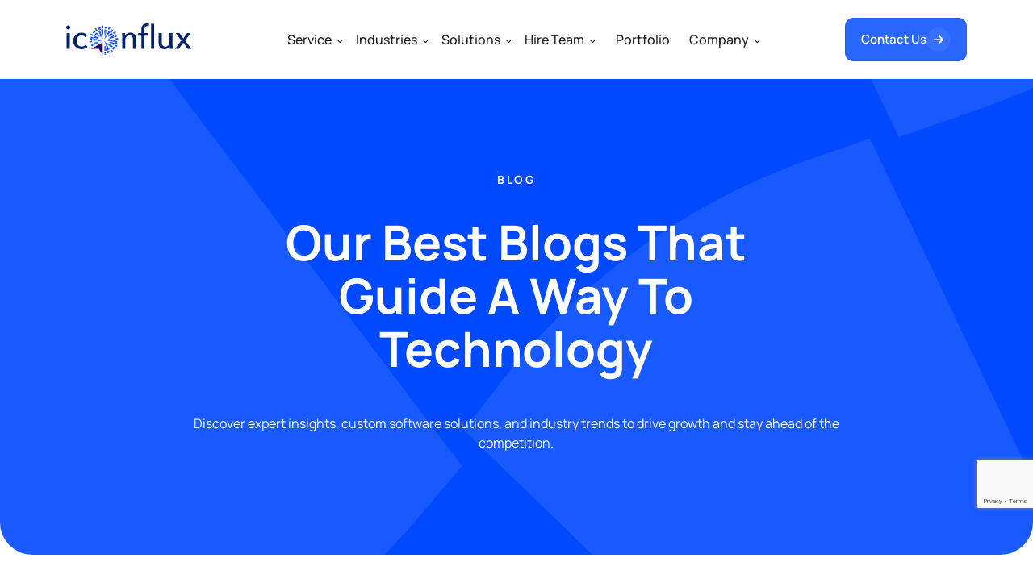

--- FILE ---
content_type: text/html; charset=UTF-8
request_url: https://iconflux.com/blog/tags/app-developers
body_size: 18958
content:
<!DOCTYPE html>
<html lang="en">

<head>
  <meta charset="UTF-8">
  <meta name="viewport" content="width=device-width, initial-scale=1">
  <meta name="csrf-param" content="_csrf">
<meta name="csrf-token" content="PiO0vifUbt1-gYitBj-R5uMI3jxKv-ncbNQqkOBSc5tpGsTZUZZfkCbD7csyW_jSlF2uDRjtgLoVo1PKlCNL7Q==">
  <title></title>
  <link href="https://fonts.googleapis.com/css?family=Open+Sans:400,300,600,700&subset=latin,cyrillic" rel='stylesheet' type='text/css'>
  <link rel="shortcut icon" href="/assets/635d60c8/images/favicon.png" type="image/x-icon">
  <link rel="icon" href="/assets/635d60c8/images/favicon.png" type="image/x-icon">
    <meta name="p:domain_verify" content="c289714b43cc4a8c8f993b0d58c5f5e2" />
  <meta property="article:publisher" content="https://www.facebook.com/IConflux/" />
  <meta property="fb:pages" content="479453468739111" />
  <!-- css files  -->
  <link rel="preconnect" href="https://fonts.googleapis.com" />
  <link rel="preconnect" href="https://fonts.gstatic.com" crossorigin />
  <link href="https://fonts.googleapis.com/css2?family=Inter&family=Manrope:wght@300;400;500;600;700;800&display=swap" rel="stylesheet" />
  <link rel="preconnect" href="https://cdn.jsdelivr.net" />
  <link rel="stylesheet" href="https://cdn.jsdelivr.net/npm/swiper@11/swiper-bundle.min.css" />
  <script src="https://cdn.jsdelivr.net/npm/swiper@11/swiper-bundle.min.js"></script>
    <link href="https://iconflux.com/blog/tags/app-developers" rel="canonical">
<link href="/assets/635d60c8/css/all.min.css" rel="stylesheet">
<link href="/assets/635d60c8/css/custom-old-v5.css" rel="stylesheet">
<link href="/assets/635d60c8/css/custom-version-59.css" rel="stylesheet">
<link href="/assets/635d60c8/css/main-version-23.css" rel="stylesheet">
<link href="/assets/635d60c8/css/lightbox.min.css" rel="stylesheet">
<link href="/assets/635d60c8/css/cookieconsent.css" rel="stylesheet">  <script src="https://www.google.com/recaptcha/api.js?render=6Lf-0nkoAAAAAN0ThuLlogJYB2skN51d765f1rug"></script>
        <!-- Facebook Pixel Code -->
  <script>
    ! function(f, b, e, v, n, t, s) {
      if (f.fbq)
        return;
      n = f.fbq = function() {
        n.callMethod ?
          n.callMethod.apply(n, arguments) : n.queue.push(arguments)
      };

      if (!f._fbq)
        f._fbq = n;
      n.push = n;
      n.loaded = !0;
      n.version = '2.0';

      n.queue = [];
      t = b.createElement(e);
      t.async = !0;

      t.src = v;
      s = b.getElementsByTagName(e)[0];

      s.parentNode.insertBefore(t, s)
    }(window, document, 'script',
      'https://connect.facebook.net/en_US/fbevents.js');
    fbq('init', '555075415034483');
    fbq('track', 'PageView');
  </script>
  <noscript>
    <img height="1" width="1" src="https://www.facebook.com/tr?id=555075415034483&ev=PageView&noscript=1" alt="Facebook Pixel" />
  </noscript>
  <!-- End Facebook Pixel Code -->
  <!-- Google Tag Manager -->
  <script>
    (function(w, d, s, l, i) {
      w[l] = w[l] || [];
      w[l].push({
        'gtm.start': new Date().getTime(),
        event: 'gtm.js'
      });
      var f = d.getElementsByTagName(s)[0],
        j = d.createElement(s),
        dl = l != 'dataLayer' ? '&l=' + l : '';
      j.async = true;
      j.src =
        'https://www.googletagmanager.com/gtm.js?id=' + i + dl;
      f.parentNode.insertBefore(j, f);
    })(window, document, 'script', 'dataLayer', 'GTM-5R86GQT');
  </script>
  <!-- End Google Tag Manager -->
</head>

<body>
  <!-- Google Tag Manager (noscript) -->
  <noscript><iframe src="https://www.googletagmanager.com/ns.html?id=GTM-5R86GQT" height="0" width="0" style="display:none;visibility:hidden"></iframe></noscript>
  <!-- End Google Tag Manager (noscript) -->
    
<div class="site-wrapper position-relative">
    <header class="site-header position-sticky top-0 z-3">
        <nav class="navbar navbar-expand-lg">
            <div class="container">
                <a class="navbar-brand" href="/">
                    <span class="visually-hidden">Iconflux Technologies Pvt. Ltd.</span>
                    <div class="logo position-relative overflow-hidden">
                        <img src="/assets/635d60c8/images/New-Design/new-logo-part-1.svg" alt="" class="logo-part-1">
                        <img src="/assets/635d60c8/images/New-Design/new-logo-part-2.svg" alt="" class="logo-part-2">
                        <img src="/assets/635d60c8/images/New-Design/new-logo-part-3.svg" alt="" class="logo-part-3">
                    </div>
                </a>
                <button class="navbar-toggler" type="button" data-bs-toggle="offcanvas" data-bs-target="#offcanvasNavbar" aria-controls="offcanvasNavbar">
                    <span class="navbar-toggler-icon"></span>
                </button>
                <div class="offcanvas offcanvas-end" tabindex="-1" id="offcanvasNavbar" aria-labelledby="offcanvasNavbarLabel">
                    <div class="offcanvas-header">
                        <a class="navbar-brand offcanvas-title" href="/">
                            <span class="visually-hidden">Iconflux Technologies Pvt. Ltd.</span>
                            <div class="logo position-relative overflow-hidden">
                                <img src="/assets/635d60c8/images/New-Design/new-logo-part-1.svg" alt="" class="logo-part-1">
                                <img src="/assets/635d60c8/images/New-Design/new-logo-part-2.svg" alt="" class="logo-part-2">
                                <img src="/assets/635d60c8/images/New-Design/new-logo-part-3.svg" alt="" class="logo-part-3">
                            </div>
                        </a>
                        <button type="button" class="btn-close" data-bs-dismiss="offcanvas" aria-label="Close"></button>
                    </div>
                    <div class="offcanvas-body">
                        <div class="accordion navbar-nav mobile-navbar primary-nav d-block d-lg-none justify-content-end flex-grow-1 py-3" id="mobileNavAccr">
                            <div class="accordion-item border-0 border-bottom">
                                <h2 class="accordion-header" id="headingOne">
                                    <a href="javascript:void(0)" role="button" class="accordion-button collapsed d-block text-decoration-none py-3 clr-black ff-manrope-medium " data-bs-toggle="collapse" data-bs-target="#collapseOne" aria-expanded="true" aria-controls="collapseOne">
                                        <span class="menu-redirection" data-url="/services">Service</span>
                                    </a>
                                </h2>
                                <div id="collapseOne" class="accordion-collapse collapse" aria-labelledby="headingOne" data-bs-parent="#mobileNavAccr">
                                    <div class="accordion-body p-0">
                                        <div class="row w-100 ms-0">
                                            <div class="col-lg-3 px-0 overflow-hidden min-w-320">
                                                <div class="first-button">
                                                    <a href="/trending-technologies" class="nav-link mx-0 ">
                                                        <span>Emerging Technology</span> <img src="/assets/635d60c8/images/New-Design/header-blue-arrow.svg" alt="" class="img-fluid fa transition" />
                                                    </a>
                                                </div>
                                                <div class="sub-links">
                                                    <a href="/services/ai-agent" class="nav-link mx-0 transition ">
                                                        <img src="/assets/635d60c8/images/New-Design/header-blue-arrow.svg" alt="" class="img-fluid fa transition" /> AI Agent
                                                    </a>
                                                </div>
                                                <div class="sub-links">
                                                    <a href="/services/ai-ml" class="nav-link mx-0 transition ">
                                                        <img src="/assets/635d60c8/images/New-Design/header-blue-arrow.svg" alt="" class="img-fluid fa transition" /> AI & ML Development 
                                                    </a>
                                                </div>
                                                <div class="sub-links">
                                                    <a href="/services/iot-app-development" class="nav-link mx-0 transition ">
                                                        <img src="/assets/635d60c8/images/New-Design/header-blue-arrow.svg" alt="" class="img-fluid fa transition" /> IoT Development 
                                                    </a>
                                                </div>
                                                <div class="sub-links">
                                                    <a href="/services/blockchain" class="nav-link mx-0 transition ">
                                                        <img src="/assets/635d60c8/images/New-Design/header-blue-arrow.svg" alt="" class="img-fluid fa transition" /> Blockchain
                                                    </a>
                                                </div>
                                                <div class="sub-links">
                                                    <a href="/services/gen-ai-development-company" class="nav-link mx-0 transition ">
                                                        <img src="/assets/635d60c8/images/New-Design/header-blue-arrow.svg" alt="" class="img-fluid fa transition" /> Generative AI Development
                                                    </a>
                                                </div>
                                                <div class="sub-links">
                                                    <a href="/services/computer-vision" class="nav-link mx-0 transition ">
                                                        <img src="/assets/635d60c8/images/New-Design/header-blue-arrow.svg" alt="" class="img-fluid fa transition" /> Computer Vision Development
                                                    </a>
                                                </div>
                                                <div class="sub-links">
                                                    <a href="/services/ai-integration" class="nav-link mx-0 transition ">
                                                        <img src="/assets/635d60c8/images/New-Design/header-blue-arrow.svg" alt="" class="img-fluid fa transition" /> AI Integration
                                                    </a>
                                                </div>
                                                <div class="sub-links">
                                                    <a href="/services/ai-consulting" class="nav-link mx-0 transition ">
                                                        <img src="/assets/635d60c8/images/New-Design/header-blue-arrow.svg" alt="" class="img-fluid fa transition" /> AI Consulting
                                                    </a>
                                                </div>
                                            </div>
                                            <div class="col-lg-3 px-0 overflow-hidden min-w-320">
                                                <div class="first-button">
                                                    <a href="/services/cloud-devops" class="nav-link mx-0 ">
                                                        <span>Cloud & DevOps</span> <img src="/assets/635d60c8/images/New-Design/header-blue-arrow.svg" alt="" class="img-fluid fa transition" />
                                                    </a>
                                                </div>
                                                <div class="sub-links">
                                                    <a href="/services/cloud-app-development" class="nav-link mx-0 ">
                                                        <img src="/assets/635d60c8/images/New-Design/header-blue-arrow.svg" alt="" class="img-fluid fa transition" /> Cloud App Development
                                                    </a>
                                                </div>
                                                <div class="sub-links">
                                                    <a href="/services/cloud-integration" class="nav-link mx-0 ">
                                                        <img src="/assets/635d60c8/images/New-Design/header-blue-arrow.svg" alt="" class="img-fluid fa transition" /> Cloud Integration
                                                    </a>
                                                </div>
                                                <div class="sub-links">
                                                    <a href="/services/cloud-managed-service" class="nav-link mx-0 ">
                                                        <img src="/assets/635d60c8/images/New-Design/header-blue-arrow.svg" alt="" class="img-fluid fa transition" /> Cloud Managed Services
                                                    </a>
                                                </div>
                                                <div class="sub-links">
                                                    <a href="/services/dev-ops" class="nav-link mx-0 ">
                                                        <img src="/assets/635d60c8/images/New-Design/header-blue-arrow.svg" alt="" class="img-fluid fa transition" /> DevOps
                                                    </a>
                                                </div>
                                            </div>
                                            <div class="col-lg-3 px-0 overflow-hidden min-w-320">
                                                <div class="first-button">
                                                    <a href="/services/application-development" class="nav-link mx-0 ">
                                                        <span>Application Development</span> <img src="/assets/635d60c8/images/New-Design/header-blue-arrow.svg" alt="" class="img-fluid fa transition" />
                                                    </a>
                                                </div>
                                                <div class="sub-links">
                                                    <a href="/services/web-development" class="nav-link mx-0 ">
                                                        <img src="/assets/635d60c8/images/New-Design/header-blue-arrow.svg" alt="" class="img-fluid fa transition" /> Web Application Development
                                                    </a>
                                                </div>
                                                <div class="sub-links">
                                                    <a href="/services/mobile-app-development" class="nav-link mx-0 ">
                                                        <img src="/assets/635d60c8/images/New-Design/header-blue-arrow.svg" alt="" class="img-fluid fa transition" /> Mobile Application Development
                                                    </a>
                                                </div>
                                                <div class="sub-links">
                                                    <a href="/services/full-stack-development" class="nav-link mx-0 ">
                                                        <img src="/assets/635d60c8/images/New-Design/header-blue-arrow.svg" alt="" class="img-fluid fa transition" /> Full Stack Development
                                                    </a>
                                                </div>
                                                <div class="sub-links">
                                                    <a href="/services/ui-ux-design" class="nav-link mx-0 ">
                                                        <img src="/assets/635d60c8/images/New-Design/header-blue-arrow.svg" alt="" class="img-fluid fa transition" /> UI/UX Designing
                                                    </a>
                                                </div>
                                            </div>
                                            <div class="col-lg-3 px-0 overflow-hidden min-w-320">
                                                <div class="first-button">
                                                    <a href="/services/software-engineering" class="nav-link mx-0 ">
                                                        <span>Software Engineering</span> <img src="/assets/635d60c8/images/New-Design/header-blue-arrow.svg" alt="" class="img-fluid fa transition" />
                                                    </a>
                                                </div>
                                                <div class="sub-links">
                                                    <a href="/services/custom-software-development" class="nav-link mx-0 ">
                                                        <img src="/assets/635d60c8/images/New-Design/header-blue-arrow.svg" alt="" class="img-fluid fa transition" /> Custom Software Development
                                                    </a>
                                                </div>
                                                <div class="sub-links">
                                                    <a href="/services/product-development" class="nav-link mx-0 ">
                                                        <img src="/assets/635d60c8/images/New-Design/header-blue-arrow.svg" alt="" class="img-fluid fa transition" /> Software Product Development 
                                                    </a>
                                                </div>
                                                <div class="sub-links">
                                                    <a href="/services/startup-software" class="nav-link mx-0 ">
                                                        <img src="/assets/635d60c8/images/New-Design/header-blue-arrow.svg" alt="" class="img-fluid fa transition" /> Startup Software Development
                                                    </a>
                                                </div>
                                                <div class="sub-links">
                                                    <a href="/services/enterprise-app-development" class="nav-link mx-0 ">
                                                        <img src="/assets/635d60c8/images/New-Design/header-blue-arrow.svg" alt="" class="img-fluid fa transition" /> Enterprise Application Development
                                                    </a>
                                                </div>
                                                <div class="sub-links">
                                                    <a href="/services/product-reengineering" class="nav-link mx-0 ">
                                                        <img src="/assets/635d60c8/images/New-Design/header-blue-arrow.svg" alt="" class="img-fluid fa transition" /> Product Reengineering
                                                    </a>
                                                </div>
                                            </div>
                                        </div>
                                    </div>
                                </div>
                            </div>
                            <div class="accordion-item border-0 border-bottom">
                                <h2 class="accordion-header" id="headingTwo">
                                    <a href="javascript:void(0)" class="accordion-button collapsed d-block text-decoration-none py-3 clr-black ff-manrope-medium " type="button" data-bs-toggle="collapse" data-bs-target="#collapseTwo" aria-expanded="false" aria-controls="collapseTwo">
                                        <span>Industries</span>
                                    </a>
                                </h2>
                                <div id="collapseTwo" class="accordion-collapse collapse" aria-labelledby="headingTwo" data-bs-parent="#mobileNavAccr">
                                    <div class="accordion-body p-0">
                                        <div class="row w-100 ms-0">
                                            <div class="col-lg-6 px-0 overflow-hidden min-w-320">
                                                <div class="sub-links">
                                                    <a href="/industries/education" class="nav-link overflow-hidden mx-0 transition ">
                                                        <img src="/assets/635d60c8/images/New-Design/header-blue-arrow.svg" alt="" class="img-fluid fa transition" /> Education
                                                    </a>
                                                </div>
                                                <div class="sub-links">
                                                    <a href="/industries/fintech" class="nav-link overflow-hidden mx-0 transition ">
                                                        <img src="/assets/635d60c8/images/New-Design/header-blue-arrow.svg" alt="" class="img-fluid fa transition" /> Fintech 
                                                    </a>
                                                </div>
                                                <div class="sub-links">
                                                    <a href="/industries/restaurant" class="nav-link overflow-hidden mx-0 transition ">
                                                        <img src="/assets/635d60c8/images/New-Design/header-blue-arrow.svg" alt="" class="img-fluid fa transition" /> Restaurant
                                                    </a>
                                                </div>
                                                <div class="sub-links">
                                                    <a href="/industries/media-and-entertainment" class="nav-link overflow-hidden mx-0 transition ">
                                                        <img src="/assets/635d60c8/images/New-Design/header-blue-arrow.svg" alt="" class="img-fluid fa transition" /> Media & Entertainment
                                                    </a>
                                                </div>
                                                <div class="sub-links">
                                                    <a href="/industries/manufacturing" class="nav-link overflow-hidden mx-0 transition ">
                                                        <img src="/assets/635d60c8/images/New-Design/header-blue-arrow.svg" alt="" class="img-fluid fa transition" /> Manufacturing
                                                    </a>
                                                </div>
                                                <div class="sub-links">
                                                    <a href="/industries/energy-and-utilities" class="nav-link overflow-hidden mx-0 transition ">
                                                        <img src="/assets/635d60c8/images/New-Design/header-blue-arrow.svg" alt="" class="img-fluid fa transition" /> Energy & Utilities
                                                    </a>
                                                </div>
                                                <div class="sub-links">
                                                    <a href="/industries/transportation-and-logistics" class="nav-link overflow-hidden mx-0 transition ">
                                                        <img src="/assets/635d60c8/images/New-Design/header-blue-arrow.svg" alt="" class="img-fluid fa transition" /> Transportation & Logistics
                                                    </a>
                                                </div>
                                            </div>
                                            <div class="col-lg-6 px-0 overflow-hidden min-w-320">
                                                <div class="sub-links">
                                                    <a href="/industries/agriculture" class="nav-link mx-0 ">
                                                        <img src="/assets/635d60c8/images/New-Design/header-blue-arrow.svg" alt="" class="img-fluid fa transition" /> Agriculture
                                                    </a>
                                                </div>
                                                <div class="sub-links">
                                                    <a href="/industries/healthcare" class="nav-link mx-0 ">
                                                        <img src="/assets/635d60c8/images/New-Design/header-blue-arrow.svg" alt="" class="img-fluid fa transition" /> Healthcare
                                                    </a>
                                                </div>
                                                <div class="sub-links">
                                                    <a href="/industries/travel-and-hospitality" class="nav-link mx-0 ">
                                                        <img src="/assets/635d60c8/images/New-Design/header-blue-arrow.svg" alt="" class="img-fluid fa transition" /> Travel & Hospitality
                                                    </a>
                                                </div>
                                            </div>
                                        </div>
                                    </div>
                                </div>
                            </div>
                            <div class="accordion-item border-0 border-bottom">
                                <h2 class="accordion-header" id="headingThree">
                                    <a href="javascript:void(0)" class="accordion-button collapsed d-block text-decoration-none py-3 clr-black ff-manrope-medium " type="button" data-bs-toggle="collapse" data-bs-target="#collapseThree" aria-expanded="false" aria-controls="collapseThree">
                                        <span>Solutions</span>
                                    </a>
                                </h2>
                                <div id="collapseThree" class="accordion-collapse collapse" aria-labelledby="headingThree" data-bs-parent="#mobileNavAccr">
                                    <div class="accordion-body p-0">
                                        <div class="row w-100 ms-0">
                                            <div class="col-lg-6 px-0 overflow-hidden min-w-320">
                                                <div class="sub-links">
                                                    <a href="/solutions/intranet-portal-solutions" class="nav-link mx-0 transition overflow-hidden ">
                                                        <img src="/assets/635d60c8/images/New-Design/header-blue-arrow.svg" alt="" class="img-fluid fa transition" /> Intranet Portal Solutions
                                                    </a>
                                                </div>
                                                <div class="sub-links">
                                                    <a href="/solutions/hrms-solution" class="nav-link mx-0 transition overflow-hidden ">
                                                        <img src="/assets/635d60c8/images/New-Design/header-blue-arrow.svg" alt="" class="img-fluid fa transition" /> HRMS Solutions 
                                                    </a>
                                                </div>
                                                <div class="sub-links">
                                                    <a href="/solutions/asset-management-solution" class="nav-link mx-0 transition overflow-hidden ">
                                                        <img src="/assets/635d60c8/images/New-Design/header-blue-arrow.svg" alt="" class="img-fluid fa transition" /> Asset Management Solutions 
                                                    </a>
                                                </div>
                                                <div class="sub-links">
                                                    <a href="/solutions/ev-solutions" class="nav-link mx-0 transition overflow-hidden ">
                                                        <img src="/assets/635d60c8/images/New-Design/header-blue-arrow.svg" alt="" class="img-fluid fa transition" /> EV Solutions
                                                    </a>
                                                </div>
                                                <div class="sub-links">
                                                    <a href="/solutions/channel-loyalty-program-solution" class="nav-link mx-0 transition overflow-hidden text-nowrap ">
                                                        <img src="/assets/635d60c8/images/New-Design/header-blue-arrow.svg" alt="" class="img-fluid fa transition" /> Channel Loyalty Program Solution
                                                    </a>
                                                </div>
                                                <div class="sub-links">
                                                    <a href="/solutions/warranty-management-solution" class="nav-link mx-0 transition overflow-hidden ">
                                                        <img src="/assets/635d60c8/images/New-Design/header-blue-arrow.svg" alt="" class="img-fluid fa transition" /> Warranty Management Solution
                                                    </a>
                                                </div>
                                                <div class="sub-links">
                                                    <a href="/solutions/visitor-management-solution" class="nav-link mx-0 transition overflow-hidden ">
                                                        <img src="/assets/635d60c8/images/New-Design/header-blue-arrow.svg" alt="" class="img-fluid fa transition" /> Visitor Management Solution
                                                    </a>
                                                </div>
                                            </div>
                                            <div class="col-lg-6 px-0 overflow-hidden min-w-320">
                                                <div class="sub-links">
                                                    <a href="/solutions/meeting-room-booking-solution" class="nav-link mx-0 ">
                                                        <img src="/assets/635d60c8/images/New-Design/header-blue-arrow.svg" alt="" class="img-fluid fa transition" /> Meeting Room Booking Solution
                                                    </a>
                                                </div>
                                                <div class="sub-links">
                                                    <a href="/solutions/vendor-portal-solution" class="nav-link mx-0 ">
                                                        <img src="/assets/635d60c8/images/New-Design/header-blue-arrow.svg" alt="" class="img-fluid fa transition" /> Vendor Portal Solution
                                                    </a>
                                                </div>
                                            </div>
                                        </div>
                                    </div>
                                </div>
                            </div>
                            <div class="accordion-item border-0 border-bottom">
                                <h2 class="accordion-header" id="headingFour">
                                    <a href="javascript:void(0)" role="button" class="accordion-button collapsed d-block text-decoration-none py-3 clr-black ff-manrope-medium " data-bs-toggle="collapse" data-bs-target="#collapseFour" aria-expanded="false" aria-controls="collapseFour">
                                        <span class="menu-redirection" data-url="/hire-developers">Hire Team</span>
                                    </a>
                                </h2>
                                <div id="collapseFour" class="accordion-collapse collapse" aria-labelledby="headingFour" data-bs-parent="#mobileNavAccr">
                                    <div class="accordion-body p-0">
                                        <div class="row w-100 ms-0">
                                            <div class="col-lg-12 px-0 overflow-hidden min-w-320">
                                                <!-- <div class="first-button">
                                                    <a href="#" class="nav-link mx-0">
                                                        Hire Developers
                                                    </a>
                                                </div> -->
                                                <div class="sub-links d-flex align-items-center">
                                                    <a href="/hire-app-developers" class="nav-link mx-0 transition">
                                                        <img src="/assets/635d60c8/images/New-Design/header-blue-arrow.svg" alt="" class="img-fluid fa transition" /> Hire Mobile App Developers
                                                    </a>
                                                    <a role="button" class="nav-link mx-0 transition" data-bs-toggle="collapse" data-bs-target="#mobileDeveloper">
                                                        &nbsp;
                                                    </a>
                                                </div>
                                                <div id="mobileDeveloper" class="collapse ps-5">
                                                    <a href="/hire-android-app-developers" class="d-flex gap-2 align-items-center internal-link clr-black text-decoration-none">
                                                        <div class="icon_wrapper flex-shrink-0 d-flex align-items-center justify-content-center">
                                                            <img src="/assets/635d60c8/images/New-Design/menu-icon/mobile/android.svg" alt="" class="img-fluid" />
                                                        </div>
                                                        Hire Android Developers
                                                    </a>
                                                    <a href="/hire-ios-developers" class="d-flex gap-2 align-items-center internal-link clr-black text-decoration-none">
                                                        <div class="icon_wrapper flex-shrink-0 d-flex align-items-center justify-content-center">
                                                            <img src="/assets/635d60c8/images/New-Design/menu-icon/mobile/IOS.svg" alt="" class="img-fluid" />
                                                        </div>
                                                        Hire IOS Developers
                                                    </a>
                                                    <a href="/hire-iphone-app-developers" class="d-flex gap-2 align-items-center internal-link clr-black text-decoration-none">
                                                        <div class="icon_wrapper flex-shrink-0 d-flex align-items-center justify-content-center">
                                                            <img src="/assets/635d60c8/images/New-Design/menu-icon/mobile/Apple.svg" alt="" class="img-fluid" />
                                                        </div>
                                                        Hire Iphone Developers
                                                    </a>
                                                    <a href="/hire-flutter-app-developers" class="d-flex gap-2 align-items-center internal-link clr-black text-decoration-none">
                                                        <div class="icon_wrapper flex-shrink-0 d-flex align-items-center justify-content-center">
                                                            <img src="/assets/635d60c8/images/New-Design/menu-icon/mobile/Flutter.svg" alt="" class="img-fluid" />
                                                        </div>
                                                        Hire Flutter Developers
                                                    </a>
                                                    <a href="/hire-swift-developers" class="d-flex gap-2 align-items-center internal-link clr-black text-decoration-none">
                                                        <div class="icon_wrapper flex-shrink-0 d-flex align-items-center justify-content-center">
                                                            <img src="/assets/635d60c8/images/New-Design/menu-icon/mobile/swift.svg" alt="" class="img-fluid" />
                                                        </div>
                                                        Hire Swift Developers
                                                    </a>
                                                    <a href="/hire-ionic-developers" class="d-flex gap-2 align-items-center internal-link clr-black text-decoration-none">
                                                        <div class="icon_wrapper flex-shrink-0 d-flex align-items-center justify-content-center">
                                                            <img src="/assets/635d60c8/images/New-Design/menu-icon/mobile/IONIC.svg" alt="" class="img-fluid" />
                                                        </div>
                                                        Hire Ionic Developers
                                                    </a>
                                                    <a href="/hire-kotlin-developers" class="d-flex gap-2 align-items-center internal-link clr-black text-decoration-none">
                                                        <div class="icon_wrapper flex-shrink-0 d-flex align-items-center justify-content-center">
                                                            <img src="/assets/635d60c8/images/New-Design/menu-icon/mobile/Kotlin.svg" alt="" class="img-fluid" />
                                                        </div>
                                                        Hire Kotlin Developers
                                                    </a>
                                                    <a href="/hire-dart-developers" class="d-flex gap-2 align-items-center internal-link clr-black text-decoration-none">
                                                        <div class="icon_wrapper flex-shrink-0 d-flex align-items-center justify-content-center">
                                                            <img src="/assets/635d60c8/images/New-Design/menu-icon/mobile/Dart.svg" alt="" class="img-fluid" />
                                                        </div>
                                                        Hire Dart Developers
                                                    </a>
                                                    <a href="/hire-pwa-developers" class="d-flex gap-2 align-items-center internal-link clr-black text-decoration-none">
                                                        <div class="icon_wrapper flex-shrink-0 d-flex align-items-center justify-content-center">
                                                            <img src="/assets/635d60c8/images/New-Design/menu-icon/mobile/PWA.svg" alt="" class="img-fluid" />
                                                        </div>
                                                        Hire PWA Developers
                                                    </a>
                                                </div>
                                                <div class="sub-links">
                                                    <a class="nav-link mx-0 transition" data-bs-toggle="collapse" data-bs-target="#javascriptDeveloper">
                                                        <img src="/assets/635d60c8/images/New-Design/header-blue-arrow.svg" alt="" class="img-fluid fa transition" /> Hire Javascript Developer 
                                                    </a>
                                                </div>
                                                <div id="javascriptDeveloper" class="collapse ps-5">
                                                    <a href="/hire-reactjs-developers" class="d-flex gap-2 align-items-center internal-link clr-black text-decoration-none">
                                                        <div class="icon_wrapper flex-shrink-0 d-flex align-items-center justify-content-center">
                                                            <img src="/assets/635d60c8/images/New-Design/menu-icon/javascript/react.svg" alt="" class="img-fluid" />
                                                        </div>
                                                        Hire ReactJs Developers
                                                    </a>
                                                    <a href="/hire-angularjs-developers" class="d-flex gap-2 align-items-center internal-link clr-black text-decoration-none">
                                                        <div class="icon_wrapper flex-shrink-0 d-flex align-items-center justify-content-center">
                                                            <img src="/assets/635d60c8/images/New-Design/menu-icon/javascript/Angular.svg" alt="" class="img-fluid" />
                                                        </div>
                                                        Hire Angular Developers
                                                    </a>
                                                    <a href="/hire-vuejs-developers" class="d-flex gap-2 align-items-center internal-link clr-black text-decoration-none">
                                                        <div class="icon_wrapper flex-shrink-0 d-flex align-items-center justify-content-center">
                                                            <img src="/assets/635d60c8/images/New-Design/menu-icon/javascript/Vuejs.svg" alt="" class="img-fluid" />
                                                        </div>
                                                        Hire VueJs Developers
                                                    </a>
                                                    <a href="/hire-nodejs-developers" class="d-flex gap-2 align-items-center internal-link clr-black text-decoration-none">
                                                        <div class="icon_wrapper flex-shrink-0 d-flex align-items-center justify-content-center">
                                                            <img src="/assets/635d60c8/images/New-Design/menu-icon/javascript/Nodejs.svg" alt="" class="img-fluid" />
                                                        </div>
                                                        Hire NodeJs Developers
                                                    </a>
                                                    <a href="/hire-mern-developers" class="d-flex gap-2 align-items-center internal-link clr-black text-decoration-none">
                                                        <div class="icon_wrapper flex-shrink-0 d-flex align-items-center justify-content-center">
                                                            <img src="/assets/635d60c8/images/New-Design/menu-icon/javascript/mern.svg" alt="" class="img-fluid" />
                                                        </div>
                                                        Hire MERN Stack Developers
                                                    </a>
                                                    <a href="/hire-mean-stack-developers" class="d-flex gap-2 align-items-center internal-link clr-black text-decoration-none">
                                                        <div class="icon_wrapper flex-shrink-0 d-flex align-items-center justify-content-center">
                                                            <img src="/assets/635d60c8/images/New-Design/menu-icon/javascript/MEan.svg" alt="" class="img-fluid" />
                                                        </div>
                                                        Hire MEAN Stack Developers
                                                    </a>
                                                </div>
                                                <div class="sub-links d-flex align-items-center">
                                                    <a href="/hire-web-developers" class="nav-link mx-0 transition">
                                                        <img src="/assets/635d60c8/images/New-Design/header-blue-arrow.svg" alt="" class="img-fluid fa transition" /> Hire Web Developer
                                                    </a>
                                                    <a role="button" class="nav-link mx-0 transition" data-bs-toggle="collapse" data-bs-target="#webDeveloper">
                                                        &nbsp;
                                                    </a>
                                                </div>
                                                <div id="webDeveloper" class="collapse ps-5">
                                                    <a href="/hire-php-developers" class="d-flex gap-2 align-items-center internal-link clr-black text-decoration-none">
                                                        <div class="icon_wrapper flex-shrink-0 d-flex align-items-center justify-content-center">
                                                            <img src="/assets/635d60c8/images/New-Design/menu-icon/web/PHP.svg" alt="" class="img-fluid" />
                                                        </div>
                                                        Hire PHP Developers
                                                    </a>
                                                    <a href="/hire-java-developers" class="d-flex gap-2 align-items-center internal-link clr-black text-decoration-none">
                                                        <div class="icon_wrapper flex-shrink-0 d-flex align-items-center justify-content-center">
                                                            <img src="/assets/635d60c8/images/New-Design/menu-icon/web/Java.svg" alt="" class="img-fluid" />
                                                        </div>
                                                        Hire JAVA Developers
                                                    </a>
                                                    <!-- <a href="#" class="d-flex gap-2 align-items-center internal-link clr-black text-decoration-none">
                                                        <div class="icon_wrapper flex-shrink-0 d-flex align-items-center justify-content-center">
                                                            <img src="/assets/635d60c8/images/New-Design/menu-icon/web/Dotnet.svg" alt="" class="img-fluid" />
                                                        </div>
                                                        Hire Dotnet Developer
                                                    </a> -->
                                                    <a href="/hire-python-developers" class="d-flex gap-2 align-items-center internal-link clr-black text-decoration-none">
                                                        <div class="icon_wrapper flex-shrink-0 d-flex align-items-center justify-content-center">
                                                            <img src="/assets/635d60c8/images/New-Design/menu-icon/web/python.svg" alt="" class="img-fluid" />
                                                        </div>
                                                        Hire Python Developers
                                                    </a>
                                                    <a href="/hire-full-stack-developer" class="d-flex gap-2 align-items-center internal-link clr-black text-decoration-none">
                                                        <div class="icon_wrapper flex-shrink-0 d-flex align-items-center justify-content-center">
                                                            <img src="/assets/635d60c8/images/New-Design/menu-icon/web/Full-stack.svg" alt="" class="img-fluid" />
                                                        </div>
                                                        Hire Full Stack Developers
                                                    </a>
                                                    <a href="/hire-front-end-developers" class="d-flex gap-2 align-items-center internal-link clr-black text-decoration-none">
                                                        <div class="icon_wrapper flex-shrink-0 d-flex align-items-center justify-content-center">
                                                            <img src="/assets/635d60c8/images/New-Design/menu-icon/web/Front-end.svg" alt="" class="img-fluid" />
                                                        </div>
                                                        Hire Front-end Developers
                                                    </a>
                                                    <a href="/hire-backend-developers" class="d-flex gap-2 align-items-center internal-link clr-black text-decoration-none">
                                                        <div class="icon_wrapper flex-shrink-0 d-flex align-items-center justify-content-center">
                                                            <img src="/assets/635d60c8/images/New-Design/menu-icon/web/back-end.svg" alt="" class="img-fluid" />
                                                        </div>
                                                        Hire Back-end Developers
                                                    </a>
                                                    <a href="/hire-vtiger-developers" class="d-flex gap-2 align-items-center internal-link clr-black text-decoration-none">
                                                        <div class="icon_wrapper flex-shrink-0 d-flex align-items-center justify-content-center">
                                                            <img src="/assets/635d60c8/images/New-Design/menu-icon/web/V-tiger.svg" alt="" class="img-fluid" />
                                                        </div>
                                                        Hire VTiger Developers
                                                    </a>
                                                    <a href="/hire-codeigniter-developers" class="d-flex gap-2 align-items-center internal-link clr-black text-decoration-none">
                                                        <div class="icon_wrapper flex-shrink-0 d-flex align-items-center justify-content-center">
                                                            <img src="/assets/635d60c8/images/New-Design/menu-icon/web/Codelgniter.svg" alt="" class="img-fluid" />
                                                        </div>
                                                        Hire Codelgniter Developers
                                                    </a>
                                                    <a href="/hire-laravel-developers" class="d-flex gap-2 align-items-center internal-link clr-black text-decoration-none">
                                                        <div class="icon_wrapper flex-shrink-0 d-flex align-items-center justify-content-center">
                                                            <img src="/assets/635d60c8/images/New-Design/menu-icon/web/Laravel.svg" alt="" class="img-fluid" />
                                                        </div>
                                                        Hire Laravel Developers
                                                    </a>
                                                    <a href="/hire-yii-developers" class="d-flex gap-2 align-items-center internal-link clr-black text-decoration-none">
                                                        <div class="icon_wrapper flex-shrink-0 d-flex align-items-center justify-content-center">
                                                            <img src="/assets/635d60c8/images/New-Design/menu-icon/web/YII.svg" alt="" class="img-fluid" />
                                                        </div>
                                                        Hire YII Developers
                                                    </a>
                                                    <a href="/hire-golang-developers" class="d-flex gap-2 align-items-center internal-link clr-black text-decoration-none">
                                                        <div class="icon_wrapper flex-shrink-0 d-flex align-items-center justify-content-center">
                                                            <img src="/assets/635d60c8/images/New-Design/menu-icon/web/GOLANG.svg" alt="" class="img-fluid" />
                                                        </div>
                                                        Hire Golang Developers
                                                    </a>
                                                    <a href="/hire-django-developers" class="d-flex gap-2 align-items-center internal-link clr-black text-decoration-none">
                                                        <div class="icon_wrapper flex-shrink-0 d-flex align-items-center justify-content-center">
                                                            <img src="/assets/635d60c8/images/New-Design/menu-icon/web/Django.svg" alt="" class="img-fluid" />
                                                        </div>
                                                        Hire Django Developers
                                                    </a>
                                                    <a href="/hire-software-developers" class="d-flex gap-2 align-items-center internal-link clr-black text-decoration-none">
                                                        <div class="icon_wrapper flex-shrink-0 d-flex align-items-center justify-content-center">
                                                            <img src="/assets/635d60c8/images/New-Design/menu-icon/web/software.svg" alt="" class="img-fluid" />
                                                        </div>
                                                        Hire Software Developers
                                                    </a>
                                                    <a href="/hire-spring-boot-developers" class="d-flex gap-2 align-items-center internal-link clr-black text-decoration-none">
                                                        <div class="icon_wrapper flex-shrink-0 d-flex align-items-center justify-content-center">
                                                            <img src="/assets/635d60c8/images/New-Design/menu-icon/web/Spring.svg" alt="" class="img-fluid" />
                                                        </div>
                                                        Hire Spring Boot Developers
                                                    </a>
                                                </div>
                                                <div class="sub-links">
                                                    <a class="nav-link mx-0 transition" data-bs-toggle="collapse" data-bs-target="#qaEngineer">
                                                        <img src="/assets/635d60c8/images/New-Design/header-blue-arrow.svg" alt="" class="img-fluid fa transition" /> Hire QA Engineer
                                                    </a>
                                                </div>
                                                <div id="qaEngineer" class="collapse ps-5">
                                                    <a href="/hire-manual-qa-tester" class="d-flex gap-2 align-items-center internal-link clr-black text-decoration-none">
                                                        <div class="icon_wrapper flex-shrink-0 d-flex align-items-center justify-content-center">
                                                            <img src="/assets/635d60c8/images/New-Design/menu-icon/qa/Manual.svg" alt="" class="img-fluid" />
                                                        </div>
                                                        Hire Manual QA
                                                    </a>
                                                    <a href="/hire-automated-qa-tester" class="d-flex gap-2 align-items-center internal-link clr-black text-decoration-none">
                                                        <div class="icon_wrapper flex-shrink-0 d-flex align-items-center justify-content-center">
                                                            <img src="/assets/635d60c8/images/New-Design/menu-icon/qa/Automated.svg" alt="" class="img-fluid" />
                                                        </div>
                                                        Hire Automated QA
                                                    </a>
                                                </div>
                                                <div class="sub-links">
                                                    <a href="/hire-ui-ux-designers" class="nav-link mx-0 transition">
                                                        <img src="/assets/635d60c8/images/New-Design/header-blue-arrow.svg" alt="" class="img-fluid fa transition" /> Hire UI/UX Designers
                                                    </a>
                                                </div>
                                            </div>
                                        </div>
                                    </div>
                                </div>
                            </div>
                            <div class="accordion-item border-0 border-bottom">
                                <h2 class="accordion-header" id="headingFive">
                                    <a href="/case-studies" class="accordion-button collapsed d-block text-decoration-none py-3 clr-black ff-manrope-medium ">
                                        Portfolio
                                    </a>
                                </h2>
                                <div id="collapseFive" class="accordion-collapse collapse" aria-labelledby="headingFive" data-bs-parent="#mobileNavAccr">
                                    <div class="accordion-body p-0">
                                    </div>
                                </div>
                            </div>
                            <div class="accordion-item border-0 border-bottom">
                                <h2 class="accordion-header" id="headingSix">
                                    <a href="javascript:void(0)" class="accordion-button collapsed d-block text-decoration-none py-3 clr-black ff-manrope-medium " type="button" data-bs-toggle="collapse" data-bs-target="#collapseSix" aria-expanded="false" aria-controls="collapseSix">
                                        <span>Company</span>
                                    </a>
                                </h2>
                                <div id="collapseSix" class="accordion-collapse collapse" aria-labelledby="headingSix" data-bs-parent="#mobileNavAccr">
                                    <div class="accordion-body p-0">
                                        <div class="row w-100 ms-0">
                                            <div class="col-lg-3 px-0 overflow-hidden min-w-320">
                                                <!-- <div class="first-button">
                                                    <a href="" class="nav-link mx-0 transition">
                                                       Company
                                                    </a>
                                                </div> -->
                                                <div class="sub-links">
                                                    <a href="/about-us" class="nav-link mx-0 transition ">
                                                        <img src="/assets/635d60c8/images/New-Design/header-blue-arrow.svg" alt="" class="img-fluid fa transition" /> About Us
                                                    </a>
                                                </div>
                                                <div class="sub-links">
                                                    <a href="/career" class="nav-link mx-0 transition ">
                                                        <img src="/assets/635d60c8/images/New-Design/header-blue-arrow.svg" alt="" class="img-fluid fa transition" /> Career 
                                                    </a>
                                                </div>
                                                <div class="sub-links">
                                                    <a href="/blog" class="nav-link mx-0 transition active">
                                                        <img src="/assets/635d60c8/images/New-Design/header-blue-arrow.svg" alt="" class="img-fluid fa transition" /> Blogs 
                                                    </a>
                                                </div>
                                                <div class="sub-links">
                                                    <a href="/life-at-iconflux" class="nav-link mx-0 transition ">
                                                        <img src="/assets/635d60c8/images/New-Design/header-blue-arrow.svg" alt="" class="img-fluid fa transition" /> Life At Iconflux
                                                    </a>
                                                </div>
                                                <div class="sub-links">
                                                    <a href="/contact-us" class="nav-link mx-0 transition ">
                                                        <img src="/assets/635d60c8/images/New-Design/header-blue-arrow.svg" alt="" class="img-fluid fa transition" /> Contact us
                                                    </a>
                                                </div>
                                            </div>
                                        </div>
                                    </div>
                                </div>
                            </div>
                            <div class="mt-3 px-2">
                                <div class="nav-item">
                                    <a class="nav-link" href="tel:+14093598781">
                                        <div class="d-flex gap-3 align-items-center"><img src="/assets/635d60c8/images/usa-contact.png" alt="flag" class="img-fluid" /> <span>+1 &nbsp;&nbsp;409-359-8781</span></div>
                                    </a>
                                </div>
                                <div class="nav-item">
                                    <a class="nav-link py-0" href="mailto:info@iconflux.com">
                                        <div class="d-flex gap-3 align-items-center"><img src="/assets/635d60c8/images/email-logo.svg" width="36" height="20" alt="flag" class="img-fluid" /> <span>info@iconflux.com</span></div>
                                    </a>
                                </div>
                                <div class="nav-item border-0">
                                    <div class="d-flex social-media">
                                        <a class="nav-link pe-1" href="https://www.facebook.com/IConflux/" rel="nofollow"><img src="/assets/635d60c8/images/facebook.svg" width="30" alt="facebook" class="img-fluid" /></a>
                                        <a class="nav-link pe-1" href="https://www.instagram.com/iconflux_technologies/" rel="nofollow"><img src="/assets/635d60c8/images/instagram.svg" width="30" alt="instagram" class="img-fluid" /></a>
                                        <a class="nav-link pe-1" href="https://www.linkedin.com/company/iconflux-consultants" rel="nofollow"><img src="/assets/635d60c8/images/linkedin.svg" width="30" alt="linkedin" class="img-fluid" /></a>
                                        <a class="nav-link" href="https://twitter.com/iconflux" rel="nofollow"><img src="/assets/635d60c8/images/twitter.svg" alt="twitter" width="30" class="img-fluid" /></a>
                                    </div>
                                </div>
                            </div>
                        </div>
                        <ul class="navbar-nav desktop-navbar d-none d-lg-flex align-items-center justify-content-center flex-grow-1 pe-3">
                            <li class="nav-item dropdown has-megamenu position-relative has-children dropdown">
                                <div class="sub-menu-dropdown-block">
                                    <a class="nav-link main-link transition position-relative ff-manrope-medium  dropdown-toggle" href="javascript:void(0)" role="button" data-bs-toggle="dropdown" aria-expanded="false" data-bs-target="#serviceMegaMenu">
                                        <span class="menu-redirection" data-url="/services">Service</span>
                                    </a>
                                </div>
                                <div class="dropdown-menu overflow-hidden w-100 pb-0" role="menu" id="serviceMegaMenu">
                                    <div class="container-fluid overflow-hidden w-100 px-0 pb-2">
                                        <div class="nav-menu ps-3 w-100 overflow-hidden">
                                            <div class="d-flex justify-content-between w-100">
                                                <div class="col-lg-3 px-0 overflow-hidden border-end pb-3">
                                                    <div class="first-button">
                                                        <a href="/trending-technologies" class="nav-link mx-0 ">
                                                            <span>Emerging Technology</span> <img src="/assets/635d60c8/images/New-Design/header-blue-arrow.svg" alt="" class="img-fluid fa transition" />
                                                        </a>
                                                    </div>
                                                    <div class="sub-links">
                                                        <a href="/services/ai-agent" class="nav-link mx-0 transition ">
                                                            <img src="/assets/635d60c8/images/New-Design/header-blue-arrow.svg" alt="" class="img-fluid fa transition" /> AI Agent
                                                        </a>
                                                    </div>
                                                    <div class="sub-links">
                                                        <a href="/services/ai-ml" class="nav-link mx-0 transition ">
                                                            <img src="/assets/635d60c8/images/New-Design/header-blue-arrow.svg" alt="" class="img-fluid fa transition" /> AI & ML Development 
                                                        </a>
                                                    </div>
                                                    <div class="sub-links">
                                                        <a href="/services/iot-app-development" class="nav-link mx-0 transition ">
                                                            <img src="/assets/635d60c8/images/New-Design/header-blue-arrow.svg" alt="" class="img-fluid fa transition" /> IoT Development 
                                                        </a>
                                                    </div>
                                                    <div class="sub-links">
                                                        <a href="/services/blockchain" class="nav-link mx-0 transition ">
                                                            <img src="/assets/635d60c8/images/New-Design/header-blue-arrow.svg" alt="" class="img-fluid fa transition" /> Blockchain
                                                        </a>
                                                    </div>
                                                    <div class="sub-links">
                                                        <a href="/services/gen-ai-development-company" class="nav-link mx-0 transition ">
                                                            <img src="/assets/635d60c8/images/New-Design/header-blue-arrow.svg" alt="" class="img-fluid fa transition" /> Generative AI Development
                                                        </a>
                                                    </div>
                                                    <div class="sub-links">
                                                        <a href="/services/computer-vision" class="nav-link mx-0 transition ">
                                                            <img src="/assets/635d60c8/images/New-Design/header-blue-arrow.svg" alt="" class="img-fluid fa transition" /> Computer Vision Development
                                                        </a>
                                                    </div>
                                                    <div class="sub-links">
                                                        <a href="/services/ai-integration" class="nav-link mx-0 transition ">
                                                            <img src="/assets/635d60c8/images/New-Design/header-blue-arrow.svg" alt="" class="img-fluid fa transition" /> AI Integration
                                                        </a>
                                                    </div>
                                                    <div class="sub-links pb-2">
                                                        <a href="/services/ai-consulting" class="nav-link mx-0 transition ">
                                                            <img src="/assets/635d60c8/images/New-Design/header-blue-arrow.svg" alt="" class="img-fluid fa transition" /> AI Consulting
                                                        </a>
                                                    </div>
                                                </div>
                                                <div class="col-lg-3 px-0 overflow-hidden border-end">
                                                    <div class="first-button">
                                                        <a href="/services/cloud-devops" class="nav-link mx-0 ">
                                                            <span>Cloud & DevOps</span> <img src="/assets/635d60c8/images/New-Design/header-blue-arrow.svg" alt="" class="img-fluid fa transition" />
                                                        </a>
                                                    </div>
                                                    <div class="sub-links">
                                                        <a href="/services/cloud-app-development" class="nav-link mx-0 ">
                                                            <img src="/assets/635d60c8/images/New-Design/header-blue-arrow.svg" alt="" class="img-fluid fa transition" /> Cloud App Development
                                                        </a>
                                                    </div>
                                                    <div class="sub-links">
                                                        <a href="/services/cloud-integration" class="nav-link mx-0 ">
                                                            <img src="/assets/635d60c8/images/New-Design/header-blue-arrow.svg" alt="" class="img-fluid fa transition" /> Cloud Integration
                                                        </a>
                                                    </div>
                                                    <div class="sub-links">
                                                        <a href="/services/cloud-managed-service" class="nav-link mx-0 ">
                                                            <img src="/assets/635d60c8/images/New-Design/header-blue-arrow.svg" alt="" class="img-fluid fa transition" /> Cloud Managed Services
                                                        </a>
                                                    </div>
                                                    <div class="sub-links pb-2">
                                                        <a href="/services/dev-ops" class="nav-link mx-0 ">
                                                            <img src="/assets/635d60c8/images/New-Design/header-blue-arrow.svg" alt="" class="img-fluid fa transition" /> DevOps
                                                        </a>
                                                    </div>
                                                </div>
                                                <div class="col-lg-3 px-0 overflow-hidden border-end">
                                                    <div class="first-button">
                                                        <a href="/services/application-development" class="nav-link mx-0 ">
                                                            <span>Application Development</span> <img src="/assets/635d60c8/images/New-Design/header-blue-arrow.svg" alt="" class="img-fluid fa transition" />
                                                        </a>
                                                    </div>
                                                    <div class="sub-links">
                                                        <a href="/services/web-development" class="nav-link mx-0 ">
                                                            <img src="/assets/635d60c8/images/New-Design/header-blue-arrow.svg" alt="" class="img-fluid fa transition" /> Web Application Development
                                                        </a>
                                                    </div>
                                                    <div class="sub-links">
                                                        <a href="/services/mobile-app-development" class="nav-link mx-0 ">
                                                            <img src="/assets/635d60c8/images/New-Design/header-blue-arrow.svg" alt="" class="img-fluid fa transition" /> Mobile Application Development
                                                        </a>
                                                    </div>
                                                    <div class="sub-links">
                                                        <a href="/services/full-stack-development" class="nav-link mx-0 ">
                                                            <img src="/assets/635d60c8/images/New-Design/header-blue-arrow.svg" alt="" class="img-fluid fa transition" /> Full Stack Development
                                                        </a>
                                                    </div>
                                                    <div class="sub-links pb-2">
                                                        <a href="/services/ui-ux-design" class="nav-link mx-0 ">
                                                            <img src="/assets/635d60c8/images/New-Design/header-blue-arrow.svg" alt="" class="img-fluid fa transition" /> UI/UX Designing
                                                        </a>
                                                    </div>
                                                </div>
                                                <div class="col-lg-3 px-0 overflow-hidden">
                                                    <div class="first-button">
                                                        <a href="/services/software-engineering" class="nav-link mx-0 ">
                                                            <span>Software Engineering</span> <img src="/assets/635d60c8/images/New-Design/header-blue-arrow.svg" alt="" class="img-fluid fa transition" />
                                                        </a>
                                                    </div>
                                                    <div class="sub-links">
                                                        <a href="/services/custom-software-development" class="nav-link mx-0 ">
                                                            <img src="/assets/635d60c8/images/New-Design/header-blue-arrow.svg" alt="" class="img-fluid fa transition" /> Custom Software Development
                                                        </a>
                                                    </div>
                                                    <div class="sub-links">
                                                        <a href="/services/product-development" class="nav-link mx-0 ">
                                                            <img src="/assets/635d60c8/images/New-Design/header-blue-arrow.svg" alt="" class="img-fluid fa transition" /> Software Product Development 
                                                        </a>
                                                    </div>
                                                    <div class="sub-links">
                                                        <a href="/services/startup-software" class="nav-link mx-0 ">
                                                            <img src="/assets/635d60c8/images/New-Design/header-blue-arrow.svg" alt="" class="img-fluid fa transition" /> Startup Software Development
                                                        </a>
                                                    </div>
                                                    <div class="sub-links">
                                                        <a href="/services/enterprise-app-development" class="nav-link mx-0 ">
                                                            <img src="/assets/635d60c8/images/New-Design/header-blue-arrow.svg" alt="" class="img-fluid fa transition" /> Enterprise Application Development
                                                        </a>
                                                    </div>
                                                    <div class="sub-links pb-2">
                                                        <a href="/services/product-reengineering" class="nav-link mx-0 ">
                                                            <img src="/assets/635d60c8/images/New-Design/header-blue-arrow.svg" alt="" class="img-fluid fa transition" /> Product Reengineering
                                                        </a>
                                                    </div>
                                                </div>
                                            </div>
                                        </div>
                                    </div>
                                </div>
                            </li>

                            <li class="nav-item dropdown has-megamenu position-relative">
                                <div class="sub-menu-dropdown-block">
                                    <a class="nav-link main-link transition position-relative ff-manrope-medium  dropdown-toggle" href="javascript:void(0)" role="button" data-bs-toggle="dropdown" aria-expanded="false" data-bs-target="#industriesMegaMenu">
                                        <span>Industries</span>
                                    </a>
                                </div>
                                <div class="dropdown-menu overflow-hidden w-100 pb-0" role="menu" id="industriesMegaMenu">
                                    <div class="container-fluid overflow-hidden w-100 px-0 pb-2">
                                        <div class="nav-menu border-0 overflow-hidden mx-auto">
                                        <div class="d-flex justify-content-between">
                                            <div class="col-lg-6 px-0 overflow-hidden min-w-320 border-top">
                                                <div class="first-button ps-3">
                                                    <a class="nav-link mx-0 transition overflow-hidden">
                                                       Industries
                                                    </a>
                                                </div>
                                                <div class="sub-links ps-3">
                                                    <a href="/industries/education" class="nav-link overflow-hidden mx-0 transition ">
                                                        <img src="/assets/635d60c8/images/New-Design/header-blue-arrow.svg" alt="" class="img-fluid fa transition" /> Education
                                                    </a>
                                                </div>
                                                <div class="sub-links ps-3">
                                                    <a href="/industries/fintech" class="nav-link overflow-hidden mx-0 transition ">
                                                        <img src="/assets/635d60c8/images/New-Design/header-blue-arrow.svg" alt="" class="img-fluid fa transition" /> Fintech 
                                                    </a>
                                                </div>
                                                <div class="sub-links ps-3">
                                                    <a href="/industries/restaurant" class="nav-link overflow-hidden mx-0 transition ">
                                                        <img src="/assets/635d60c8/images/New-Design/header-blue-arrow.svg" alt="" class="img-fluid fa transition" /> Restaurant
                                                    </a>
                                                </div>
                                                <div class="sub-links ps-3">
                                                    <a href="/industries/media-and-entertainment" class="nav-link overflow-hidden mx-0 transition ">
                                                        <img src="/assets/635d60c8/images/New-Design/header-blue-arrow.svg" alt="" class="img-fluid fa transition" /> Media & Entertainment
                                                    </a>
                                                </div>
                                                <div class="sub-links ps-3">
                                                    <a href="/industries/manufacturing" class="nav-link overflow-hidden mx-0 transition ">
                                                        <img src="/assets/635d60c8/images/New-Design/header-blue-arrow.svg" alt="" class="img-fluid fa transition" /> Manufacturing
                                                    </a>
                                                </div>
                                                <div class="sub-links ps-3">
                                                    <a href="/industries/energy-and-utilities" class="nav-link overflow-hidden mx-0 transition ">
                                                        <img src="/assets/635d60c8/images/New-Design/header-blue-arrow.svg" alt="" class="img-fluid fa transition" /> Energy & Utilities
                                                    </a>
                                                </div>
                                                <div class="sub-links ps-3 pb-2">
                                                    <a href="/industries/transportation-and-logistics" class="nav-link overflow-hidden mx-0 transition ">
                                                        <img src="/assets/635d60c8/images/New-Design/header-blue-arrow.svg" alt="" class="img-fluid fa transition" /> Transportation & Logistics
                                                    </a>
                                                </div>
                                            </div>
                                            <div class="col-lg-6 border-top px-0 overflow-hidden min-w-320">
                                                <div class="first-button">
                                                    <a class="nav-link mx-0 transition">
                                                        &nbsp;
                                                    </a>
                                                </div>
                                                <div class="sub-links">
                                                    <a href="/industries/agriculture" class="nav-link mx-0 ">
                                                        <img src="/assets/635d60c8/images/New-Design/header-blue-arrow.svg" alt="" class="img-fluid fa transition" /> Agriculture
                                                    </a>
                                                </div>
                                                <div class="sub-links">
                                                    <a href="/industries/healthcare" class="nav-link mx-0 ">
                                                        <img src="/assets/635d60c8/images/New-Design/header-blue-arrow.svg" alt="" class="img-fluid fa transition" /> Healthcare
                                                    </a>
                                                </div>
                                                <div class="sub-links pb-2">
                                                    <a href="/industries/travel-and-hospitality" class="nav-link mx-0 ">
                                                        <img src="/assets/635d60c8/images/New-Design/header-blue-arrow.svg" alt="" class="img-fluid fa transition" /> Travel & Hospitality
                                                    </a>
                                                </div>
                                            </div>
                                            <div class="col-lg-6 px-0 overflow-hidden">
                                                <img src="/assets/635d60c8/images/New-Design/header-industries-img.png" alt="" class="img-fluid h-100" />
                                            </div>
                                        </div>
                                        </div>
                                    </div>
                                </div>
                            </li>

                            <li class="nav-item dropdown has-megamenu position-relative">
                                <div class="sub-menu-dropdown-block">
                                    <a class="nav-link main-link transition position-relative ff-manrope-medium  dropdown-toggle" href="javascript:void(0)" role="button" data-bs-toggle="dropdown" aria-expanded="false" data-bs-target="#solutionsMegaMenu">
                                    <span>Solutions</span></a>
                                </div>
                                <div class="dropdown-menu overflow-hidden w-100 pb-0" role="menu" id="solutionsMegaMenu">
                                    <div class="container-fluid overflow-hidden w-100 px-0 pb-2">
                                        <div class="nav-menu border-top-0 overflow-hidden mx-auto">
                                        <div class="d-flex justify-content-between">
                                            <div class="col-lg-6 px-0 border-top overflow-hidden min-w-320">
                                                <div class="first-button ps-3">
                                                    <a class="nav-link mx-0 transition">
                                                       Solutions
                                                    </a>
                                                </div>
                                                <div class="sub-links ps-3">
                                                    <a href="/solutions/intranet-portal-solutions" class="nav-link mx-0 transition overflow-hidden ">
                                                        <img src="/assets/635d60c8/images/New-Design/header-blue-arrow.svg" alt="" class="img-fluid fa transition" /> Intranet Portal Solutions
                                                    </a>
                                                </div>
                                                <div class="sub-links ps-3">
                                                    <a href="/solutions/hrms-solution" class="nav-link mx-0 transition overflow-hidden ">
                                                        <img src="/assets/635d60c8/images/New-Design/header-blue-arrow.svg" alt="" class="img-fluid fa transition" /> HRMS Solutions 
                                                    </a>
                                                </div>
                                                <div class="sub-links ps-3">
                                                    <a href="/solutions/asset-management-solution" class="nav-link mx-0 transition overflow-hidden ">
                                                        <img src="/assets/635d60c8/images/New-Design/header-blue-arrow.svg" alt="" class="img-fluid fa transition" /> Asset Management Solutions 
                                                    </a>
                                                </div>
                                                <div class="sub-links ps-3">
                                                    <a href="/solutions/ev-solutions" class="nav-link mx-0 transition overflow-hidden ">
                                                        <img src="/assets/635d60c8/images/New-Design/header-blue-arrow.svg" alt="" class="img-fluid fa transition" /> EV Solutions
                                                    </a>
                                                </div>
                                                <div class="sub-links ps-3">
                                                    <a href="/solutions/channel-loyalty-program-solution" class="nav-link mx-0 transition overflow-hidden text-nowrap ">
                                                        <img src="/assets/635d60c8/images/New-Design/header-blue-arrow.svg" alt="" class="img-fluid fa transition" /> Channel Loyalty Program Solution
                                                    </a>
                                                </div>
                                                <div class="sub-links ps-3">
                                                    <a href="/solutions/warranty-management-solution" class="nav-link mx-0 transition overflow-hidden ">
                                                        <img src="/assets/635d60c8/images/New-Design/header-blue-arrow.svg" alt="" class="img-fluid fa transition" /> Warranty Management Solution
                                                    </a>
                                                </div>
                                                <div class="sub-links ps-3 pb-2">
                                                    <a href="/solutions/visitor-management-solution" class="nav-link mx-0 transition overflow-hidden ">
                                                        <img src="/assets/635d60c8/images/New-Design/header-blue-arrow.svg" alt="" class="img-fluid fa transition" /> Visitor Management Solution
                                                    </a>
                                                </div>
                                            </div>
                                            <div class="col-lg-6 px-0 border-top overflow-hidden min-w-320">
                                                <div class="first-button">
                                                    <a class="nav-link mx-0 transition">
                                                       &nbsp;
                                                    </a>
                                                </div>
                                                <div class="sub-links">
                                                    <a href="/solutions/meeting-room-booking-solution" class="nav-link mx-0 ">
                                                        <img src="/assets/635d60c8/images/New-Design/header-blue-arrow.svg" alt="" class="img-fluid fa transition" /> Meeting Room Booking Solution
                                                    </a>
                                                </div>
                                                <div class="sub-links">
                                                    <a href="/solutions/vendor-portal-solution" class="nav-link mx-0 ">
                                                        <img src="/assets/635d60c8/images/New-Design/header-blue-arrow.svg" alt="" class="img-fluid fa transition" /> Vendor Portal Solution
                                                    </a>
                                                </div>
                                            </div>
                                            <div class="col-lg-6 px-0 overflow-hidden">
                                                <img src="/assets/635d60c8/images/New-Design/header-solutions-img.png" alt="" class="img-fluid h-100" />
                                            </div>
                                        </div>
                                        </div>
                                    </div>
                                </div>
                            </li>
                            <li class="nav-item dropdown has-megamenu position-relative has-children">
                                <div class="sub-menu-dropdown-block">
                                    <a class="nav-link main-link transition position-relative ff-manrope-medium  dropdown-toggle" href="javascript:void(0)" role="button" data-bs-toggle="dropdown" aria-expanded="false" data-bs-target="#hireMegaMenu">
                                        <span class="menu-redirection" data-url="/hire-developers">Hire Team</span>
                                    </a>
                                    
                                </div>
                                <div class="dropdown-menu overflow-hidden w-100 pb-0" role="menu" id="hireMegaMenu">
                                    <div class="container-fluid overflow-hidden w-100 px-0 pb-2">
                                        <div class="nav-menu border-0 overflow-hidden w-100">
                                        <div class="d-flex justify-content-between w-100 h-100">
                                            <div class="col-lg-3 border-top px-0 overflow-hidden">
                                                <div class="first-button ps-3">
                                                    <a href="#" class="nav-link mx-0">
                                                        Hire Developers
                                                    </a>
                                                </div>
                                                <div class="sub-links links-with-submenu ps-3">
                                                    <a href="/hire-app-developers" class="nav-link mx-0 transition overflow-hidden ">
                                                        <img src="/assets/635d60c8/images/New-Design/header-blue-arrow.svg" alt="" class="img-fluid fa transition" /> <span id="mobile-app">Hire Mobile App Developers</span> 
                                                    </a>
                                                </div>
                                                <div class="sub-links links-with-submenu ps-3">
                                                    <a class="nav-link mx-0 transition overflow-hidden ">
                                                        <img src="/assets/635d60c8/images/New-Design/header-blue-arrow.svg" alt="" class="img-fluid fa transition" /> <span id="javascript-developer">Hire Javascript Developer</span> 
                                                    </a>
                                                </div>
                                                <div class="sub-links links-with-submenu ps-3">
                                                    <a href="/hire-web-developers" class="nav-link mx-0 transition overflow-hidden ">
                                                        <img src="/assets/635d60c8/images/New-Design/header-blue-arrow.svg" alt="" class="img-fluid fa transition" /> <span id="web-developer">Hire Web Developer</span>
                                                    </a>
                                                </div>
                                                <div class="sub-links links-with-submenu ps-3">
                                                    <a class="nav-link mx-0 transition overflow-hidden ">
                                                        <img src="/assets/635d60c8/images/New-Design/header-blue-arrow.svg" alt="" class="img-fluid fa transition" /> <span id="qa-engineer">Hire QA Engineer</span>
                                                    </a>
                                                </div>
                                                <div class="sub-links links-with-submenu ps-3 pb-2">
                                                    <a href="/hire-ui-ux-designers" class="nav-link mx-0 transition overflow-hidden ">
                                                        <img src="/assets/635d60c8/images/New-Design/header-blue-arrow.svg" alt="" class="img-fluid fa transition" /> <span id="ui-ux">Hire UI/UX Designers</span>
                                                    </a>
                                                </div>
                                            </div>
                                            <div class="col-lg-6 internal-menu border-top border-start d-flex">
                                                <div class="col-lg-6 overflow-hidden">
                                                    <p class="clr-black ff-manrope-semibold">Hire Mobile App Developer</p>
                                                    <a href="/hire-android-app-developers" class="d-flex gap-2 align-items-center internal-link clr-black text-decoration-none ">
                                                        <div class="icon_wrapper flex-shrink-0 d-flex align-items-center justify-content-center">
                                                            <img src="/assets/635d60c8/images/New-Design/menu-icon/mobile/android.svg" alt="" class="img-fluid" />
                                                        </div>
                                                        Hire Android Developers
                                                    </a>
                                                    <a href="/hire-ios-developers" class="d-flex gap-2 align-items-center internal-link clr-black text-decoration-none ">
                                                        <div class="icon_wrapper flex-shrink-0 d-flex align-items-center justify-content-center">
                                                            <img src="/assets/635d60c8/images/New-Design/menu-icon/mobile/IOS.svg" alt="" class="img-fluid" />
                                                        </div>
                                                        Hire IOS Developers
                                                    </a>
                                                    <a href="/hire-iphone-app-developers" class="d-flex gap-2 align-items-center internal-link clr-black text-decoration-none ">
                                                        <div class="icon_wrapper flex-shrink-0 d-flex align-items-center justify-content-center">
                                                            <img src="/assets/635d60c8/images/New-Design/menu-icon/mobile/Apple.svg" alt="" class="img-fluid" />
                                                        </div>
                                                        Hire Iphone Developers
                                                    </a>
                                                    <a href="/hire-flutter-app-developers" class="d-flex gap-2 align-items-center internal-link clr-black text-decoration-none ">
                                                        <div class="icon_wrapper flex-shrink-0 d-flex align-items-center justify-content-center">
                                                            <img src="/assets/635d60c8/images/New-Design/menu-icon/mobile/Flutter.svg" alt="" class="img-fluid" />
                                                        </div>
                                                        Hire Flutter Developers
                                                    </a>
                                                    <a href="/hire-swift-developers" class="d-flex gap-2 align-items-center internal-link clr-black text-decoration-none ">
                                                        <div class="icon_wrapper flex-shrink-0 d-flex align-items-center justify-content-center">
                                                            <img src="/assets/635d60c8/images/New-Design/menu-icon/mobile/swift.svg" alt="" class="img-fluid" />
                                                        </div>
                                                        Hire Swift Developers
                                                    </a>
                                                    <a href="/hire-ionic-developers" class="d-flex gap-2 align-items-center internal-link clr-black text-decoration-none ">
                                                        <div class="icon_wrapper flex-shrink-0 d-flex align-items-center justify-content-center">
                                                            <img src="/assets/635d60c8/images/New-Design/menu-icon/mobile/IONIC.svg" alt="" class="img-fluid" />
                                                        </div>
                                                        Hire Ionic Developers
                                                    </a>
                                                    <a href="/hire-kotlin-developers" class="d-flex gap-2 align-items-center internal-link clr-black text-decoration-none ">
                                                        <div class="icon_wrapper flex-shrink-0 d-flex align-items-center justify-content-center">
                                                            <img src="/assets/635d60c8/images/New-Design/menu-icon/mobile/Kotlin.svg" alt="" class="img-fluid" />
                                                        </div>
                                                        Hire Kotlin Developers
                                                    </a>
                                                </div>
                                                <div class="col-lg-6 overflow-hidden">
                                                    <p class="clr-black ff-manrope-semibold">&nbsp;</p>
                                                    <a href="/hire-dart-developers" class="d-flex gap-2 align-items-center internal-link clr-black text-decoration-none ">
                                                        <div class="icon_wrapper flex-shrink-0 d-flex align-items-center justify-content-center">
                                                            <img src="/assets/635d60c8/images/New-Design/menu-icon/mobile/Dart.svg" alt="" class="img-fluid" />
                                                        </div>
                                                        Hire Dart Developers
                                                    </a>
                                                    <a href="/hire-pwa-developers" class="d-flex gap-2 align-items-center internal-link clr-black text-decoration-none ">
                                                        <div class="icon_wrapper flex-shrink-0 d-flex align-items-center justify-content-center">
                                                            <img src="/assets/635d60c8/images/New-Design/menu-icon/mobile/PWA.svg" alt="" class="img-fluid" />
                                                        </div>
                                                        Hire PWA Developers
                                                    </a>
                                                </div>
                                            </div>
                                            <div class="col-lg-3 text-end px-0 overflow-hidden h-100">
                                                <img src="/assets/635d60c8/images/New-Design/header-hire-developers-img.png" alt="" class="img-fluid h-100 object-cover" />
                                            </div>
                                        </div>
                                        </div>
                                    </div>
                                </div>
                            </li>
                            <li class="nav-item default-width">
                                <a class="nav-link main-link pe-0 ps-2 ms-1 ms-3 me-4 transition position-relative ff-manrope-medium " href="/case-studies">Portfolio</a>
                            </li>
                            <li class="nav-item dropdown has-megamenu position-relative">
                                <div class="sub-menu-dropdown-block">
                                    <a class="nav-link ps-0 main-link transition position-relative ff-manrope-medium  dropdown-toggle" href="javascript:void(0)" role="button" data-bs-toggle="dropdown" aria-expanded="false" data-bs-target="#companyMegaMenu">
                                    <span>Company</span></a>
                                </div>
                                <div class="dropdown-menu overflow-hidden w-100 pb-0" role="menu" id="companyMegaMenu">
                                    <div class="container-fluid overflow-hidden w-100 px-0 pb-2">
                                        <div class="nav-menu ps-3 overflow-hidden mx-auto">
                                        <div class="d-flex justify-content-between">
                                            <div class="col-lg-3 px-0 overflow-hidden min-w-320">
                                                <div class="first-button">
                                                    <a class="nav-link mx-0 transition">
                                                       Company
                                                    </a>
                                                </div>
                                                <div class="sub-links">
                                                    <a href="/about-us" class="nav-link mx-0 transition ">
                                                        <img src="/assets/635d60c8/images/New-Design/header-blue-arrow.svg" alt="" class="img-fluid fa transition" /> About Us
                                                    </a>
                                                </div>
                                                <div class="sub-links">
                                                    <a href="/career" class="nav-link mx-0 transition ">
                                                        <img src="/assets/635d60c8/images/New-Design/header-blue-arrow.svg" alt="" class="img-fluid fa transition" /> Career 
                                                    </a>
                                                </div>
                                                <div class="sub-links">
                                                    <a href="/blog" class="nav-link mx-0 transition active">
                                                        <img src="/assets/635d60c8/images/New-Design/header-blue-arrow.svg" alt="" class="img-fluid fa transition" /> Blogs 
                                                    </a>
                                                </div>
                                                <div class="sub-links">
                                                    <a href="/life-at-iconflux" class="nav-link mx-0 transition ">
                                                        <img src="/assets/635d60c8/images/New-Design/header-blue-arrow.svg" alt="" class="img-fluid fa transition" /> Life At Iconflux
                                                    </a>
                                                </div>
                                                <div class="sub-links pb-2">
                                                    <a href="/contact-us" class="nav-link mx-0 transition ">
                                                        <img src="/assets/635d60c8/images/New-Design/header-blue-arrow.svg" alt="" class="img-fluid fa transition" /> Contact us
                                                    </a>
                                                </div>
                                            </div>
                                            <div class="col-lg-3 px-0 overflow-hidden min-w-320">
                                                <div class="first-button">
                                                    <a class="nav-link mx-0 transition">
                                                       Contact Us
                                                    </a>
                                                </div>
                                                <a href="mailto:info@iconflux.com" class="stretched-link text-decoration-none card border-0 header-card">
                                                    <div class="card-body p-0">
                                                        <div class="d-flex align-items-center gap-3 p-0 flex-wrap">
                                                            <div class="d-flex align-items-center justify-content-center flex-grow-0 transition">
                                                                <img src="/assets/635d60c8/images/New-Design/header-mail-icon.svg" alt="email" class="img-fluid transition" />
                                                            </div>
                                                            <div class="flex-col flex-grow-1 de-box">
                                                                <p class="mb-0 fs-12 clr-black ff-manrope-medium transition">Email Us :</p>
                                                                <p class="ff-manrope-semibold mb-0 clr-black transition">info@iconflux.com</p>
                                                                
                                                            </div>
                                                            <!-- <div class="footer-btn rounded-circle flex-shrink-0 d-flex align-items-center justify-content-center transition ms-auto">
                                                                <img src="/assets/635d60c8/images/New-Design/footer-top-corss-arrow.svg" alt="email" class="img-fluid transition" />
                                                            </div> -->
                                                        </div>
                                                    </div>
                                                </a>
                                                <a href="tel:+91-95127-87877" class="stretched-link text-decoration-none card border-0 header-card">
                                                    <div class="card-body p-0">
                                                        <div class="d-flex align-items-center gap-3 p-0 flex-wrap">
                                                            <div class="d-flex align-items-center justify-content-center flex-grow-0 transition">
                                                                <img src="/assets/635d60c8/images/New-Design/header-phone-icon.svg" alt="phone" class="img-fluid transition" />
                                                            </div>
                                                            <div class="flex-col flex-grow-1 de-box">
                                                                <p class="mb-0 fs-12 clr-black ff-manrope-medium transition">India :</p>
                                                                <p class="ff-manrope-semibold mb-0 clr-black transition">+91-95127-87877</p>
                                                                
                                                            </div>
                                                            <div class="footer-btn border-0 flex-shrink-0 d-flex align-items-center justify-content-center transition ms-auto">
                                                                <img src="/assets/635d60c8/images/New-Design/flag_india.svg" alt="email" class="img-fluid transition" />
                                                            </div>
                                                        </div>
                                                    </div>
                                                </a>
                                                <a href="tel:+1-409-358-8781" class="stretched-link text-decoration-none card border-0 mb-1 header-card">
                                                    <div class="card-body p-0">
                                                        <div class="d-flex align-items-center gap-3 p-0 flex-wrap">
                                                            <div class="d-flex align-items-center justify-content-center flex-grow-0 transition">
                                                                <img src="/assets/635d60c8/images/New-Design/header-phone-icon.svg" alt="phone" class="img-fluid transition" />
                                                            </div>
                                                            <div class="flex-col flex-grow-1 de-box">
                                                                <p class="mb-0 fs-12 clr-black ff-manrope-medium transition">USA :</p>
                                                                <p class="ff-manrope-semibold mb-0 clr-black transition">+1-409-359-8781</p>
                                                                
                                                            </div>
                                                            <div class="footer-btn border-0 flex-shrink-0 d-flex align-items-center justify-content-center transition ms-auto">
                                                                <img src="/assets/635d60c8/images/New-Design/flag_usa.svg" alt="email" class="img-fluid transition" />
                                                            </div>
                                                        </div>
                                                    </div>
                                                </a>
                                                 <div class="followus header-card">
                                                    <p class="fs-12 text-uppercase clr-black ff-inter-bold mb-2 pb-1">Follow us on</p>
                                                    <div class="d-flex align-items-center gap-2">
                                                        <a href="https://www.facebook.com/IConflux/" rel="nofollow" class="text-decoration-none">
                                                            <svg xmlns="http://www.w3.org/2000/svg" viewBox="0 0 640 640"><path d="M240 363.3L240 576L356 576L356 363.3L442.5 363.3L460.5 265.5L356 265.5L356 230.9C356 179.2 376.3 159.4 428.7 159.4C445 159.4 458.1 159.8 465.7 160.6L465.7 71.9C451.4 68 416.4 64 396.2 64C289.3 64 240 114.5 240 223.4L240 265.5L174 265.5L174 363.3L240 363.3z"/></svg>
                                                        </a>
                                                        <a href="https://www.instagram.com/iconflux_technologies/" rel="nofollow" class="text-decoration-none">
                                                            <svg xmlns="http://www.w3.org/2000/svg" viewBox="0 0 640 640"><path d="M320.3 205C256.8 204.8 205.2 256.2 205 319.7C204.8 383.2 256.2 434.8 319.7 435C383.2 435.2 434.8 383.8 435 320.3C435.2 256.8 383.8 205.2 320.3 205zM319.7 245.4C360.9 245.2 394.4 278.5 394.6 319.7C394.8 360.9 361.5 394.4 320.3 394.6C279.1 394.8 245.6 361.5 245.4 320.3C245.2 279.1 278.5 245.6 319.7 245.4zM413.1 200.3C413.1 185.5 425.1 173.5 439.9 173.5C454.7 173.5 466.7 185.5 466.7 200.3C466.7 215.1 454.7 227.1 439.9 227.1C425.1 227.1 413.1 215.1 413.1 200.3zM542.8 227.5C541.1 191.6 532.9 159.8 506.6 133.6C480.4 107.4 448.6 99.2 412.7 97.4C375.7 95.3 264.8 95.3 227.8 97.4C192 99.1 160.2 107.3 133.9 133.5C107.6 159.7 99.5 191.5 97.7 227.4C95.6 264.4 95.6 375.3 97.7 412.3C99.4 448.2 107.6 480 133.9 506.2C160.2 532.4 191.9 540.6 227.8 542.4C264.8 544.5 375.7 544.5 412.7 542.4C448.6 540.7 480.4 532.5 506.6 506.2C532.8 480 541 448.2 542.8 412.3C544.9 375.3 544.9 264.5 542.8 227.5zM495 452C487.2 471.6 472.1 486.7 452.4 494.6C422.9 506.3 352.9 503.6 320.3 503.6C287.7 503.6 217.6 506.2 188.2 494.6C168.6 486.8 153.5 471.7 145.6 452C133.9 422.5 136.6 352.5 136.6 319.9C136.6 287.3 134 217.2 145.6 187.8C153.4 168.2 168.5 153.1 188.2 145.2C217.7 133.5 287.7 136.2 320.3 136.2C352.9 136.2 423 133.6 452.4 145.2C472 153 487.1 168.1 495 187.8C506.7 217.3 504 287.3 504 319.9C504 352.5 506.7 422.6 495 452z"/></svg>
                                                        </a>
                                                        <a href="https://www.linkedin.com/company/iconflux-consultants" rel="nofollow" class="text-decoration-none">
                                                            <svg xmlns="http://www.w3.org/2000/svg" viewBox="0 0 640 640"><path d="M196.3 512L103.4 512L103.4 212.9L196.3 212.9L196.3 512zM149.8 172.1C120.1 172.1 96 147.5 96 117.8C96 103.5 101.7 89.9 111.8 79.8C121.9 69.7 135.6 64 149.8 64C164 64 177.7 69.7 187.8 79.8C197.9 89.9 203.6 103.6 203.6 117.8C203.6 147.5 179.5 172.1 149.8 172.1zM543.9 512L451.2 512L451.2 366.4C451.2 331.7 450.5 287.2 402.9 287.2C354.6 287.2 347.2 324.9 347.2 363.9L347.2 512L254.4 512L254.4 212.9L343.5 212.9L343.5 253.7L344.8 253.7C357.2 230.2 387.5 205.4 432.7 205.4C526.7 205.4 544 267.3 544 347.7L544 512L543.9 512z"/></svg>
                                                        </a>
                                                        <a href="https://twitter.com/iconflux" rel="nofollow" class="text-decoration-none">
                                                            <svg xmlns="http://www.w3.org/2000/svg" viewBox="0 0 640 640"><path d="M453.2 112L523.8 112L369.6 288.2L551 528L409 528L297.7 382.6L170.5 528L99.8 528L264.7 339.5L90.8 112L236.4 112L336.9 244.9L453.2 112zM428.4 485.8L467.5 485.8L215.1 152L173.1 152L428.4 485.8z"/></svg>
                                                        </a>
                                                        <!-- <a href="#" class="text-decoration-none">
                                                            <img src="/assets/635d60c8/images/youtube.svg" alt="social" class="img-fluid" />
                                                        </a> -->
                                                    </div>
                                                </div>
                                            </div>
                                            <div class="col-lg-6 px-0 overflow-hidden">
                                                <img src="/assets/635d60c8/images/New-Design/header-company-img.png" alt="" class="img-fluid h-100" />
                                            </div>
                                        </div>
                                        
                                        </div>
                                    </div>
                                </div>
                            </li>
                        </ul>
                        <div class="extraBtn d-none d-md-block">
                            <a type="button" class="btn btn-blue d-block position-relative overflow-hidden" href="/contact-us">
                                <div class="btn-inner d-flex align-items-center justify-content-center position-relative overflow-hidden transition text-white">
                                    <span class="text-nowrap">Contact Us</span>
                                    <div class="img rounded-circle d-flex align-items-center justify-content-center">
                                        <svg xmlns="http://www.w3.org/2000/svg" viewBox="0 0 448 512" width="12px" fill="#fff"><path d="M438.6 278.6c12.5-12.5 12.5-32.8 0-45.3l-160-160c-12.5-12.5-32.8-12.5-45.3 0s-12.5 32.8 0 45.3L338.8 224 32 224c-17.7 0-32 14.3-32 32s14.3 32 32 32l306.7 0L233.4 393.4c-12.5 12.5-12.5 32.8 0 45.3s32.8 12.5 45.3 0l160-160z"/></svg>
                                    </div>
                                </div>
                            </a>
                        </div>
                    </div>
                </div>
            </div>
        </nav>
    </header>
    <main class="site-content site-main">

<script>
    const menu = document.querySelector('.internal-menu');

    document.querySelectorAll('.links-with-submenu span').forEach(function(subLink) {
        subLink.addEventListener('mouseenter', function() {

            if (subLink.id === 'mobile-app') {
                const content = `
                    <div class="col-lg-6 overflow-hidden">
                        <p class="clr-black ff-manrope-semibold">Hire Mobile App Developer</p>
                        <a href="/hire-android-app-developers" class="d-flex gap-2 align-items-center internal-link clr-black text-decoration-none ">
                            <div class="icon_wrapper flex-shrink-0 d-flex align-items-center justify-content-center">
                                <img src="/assets/635d60c8/images/New-Design/menu-icon/mobile/android.svg" alt="" class="img-fluid" />
                            </div>
                            Hire Android Developers
                        </a>
                        <a href="/hire-ios-developers" class="d-flex gap-2 align-items-center internal-link clr-black text-decoration-none ">
                            <div class="icon_wrapper flex-shrink-0 d-flex align-items-center justify-content-center">
                                <img src="/assets/635d60c8/images/New-Design/menu-icon/mobile/IOS.svg" alt="" class="img-fluid" />
                            </div>
                            Hire IOS Developers
                        </a>
                        <a href="/hire-iphone-app-developers" class="d-flex gap-2 align-items-center internal-link clr-black text-decoration-none ">
                            <div class="icon_wrapper flex-shrink-0 d-flex align-items-center justify-content-center">
                                <img src="/assets/635d60c8/images/New-Design/menu-icon/mobile/Apple.svg" alt="" class="img-fluid" />
                            </div>
                            Hire Iphone Developers
                        </a>
                        <a href="/hire-flutter-app-developers" class="d-flex gap-2 align-items-center internal-link clr-black text-decoration-none ">
                            <div class="icon_wrapper flex-shrink-0 d-flex align-items-center justify-content-center">
                                <img src="/assets/635d60c8/images/New-Design/menu-icon/mobile/Flutter.svg" alt="" class="img-fluid" />
                            </div>
                            Hire Flutter Developers
                        </a>
                        <a href="/hire-swift-developers" class="d-flex gap-2 align-items-center internal-link clr-black text-decoration-none ">
                            <div class="icon_wrapper flex-shrink-0 d-flex align-items-center justify-content-center">
                                <img src="/assets/635d60c8/images/New-Design/menu-icon/mobile/swift.svg" alt="" class="img-fluid" />
                            </div>
                            Hire Swift Developers
                        </a>
                        <a href="/hire-ionic-developers" class="d-flex gap-2 align-items-center internal-link clr-black text-decoration-none ">
                            <div class="icon_wrapper flex-shrink-0 d-flex align-items-center justify-content-center">
                                <img src="/assets/635d60c8/images/New-Design/menu-icon/mobile/IONIC.svg" alt="" class="img-fluid" />
                            </div>
                            Hire Ionic Developers
                        </a>
                        <a href="/hire-kotlin-developers" class="d-flex gap-2 align-items-center internal-link clr-black text-decoration-none ">
                            <div class="icon_wrapper flex-shrink-0 d-flex align-items-center justify-content-center">
                                <img src="/assets/635d60c8/images/New-Design/menu-icon/mobile/Kotlin.svg" alt="" class="img-fluid" />
                            </div>
                            Hire Kotlin Developers
                        </a>
                    </div>
                    <div class="col-lg-6 overflow-hidden">
                        <p class="clr-black ff-manrope-semibold">&nbsp;</p>
                        <a href="/hire-dart-developers" class="d-flex gap-2 align-items-center internal-link clr-black text-decoration-none ">
                            <div class="icon_wrapper flex-shrink-0 d-flex align-items-center justify-content-center">
                                <img src="/assets/635d60c8/images/New-Design/menu-icon/mobile/Dart.svg" alt="" class="img-fluid" />
                            </div>
                            Hire Dart Developers
                        </a>
                        <a href="/hire-pwa-developers" class="d-flex gap-2 align-items-center internal-link clr-black text-decoration-none ">
                            <div class="icon_wrapper flex-shrink-0 d-flex align-items-center justify-content-center">
                                <img src="/assets/635d60c8/images/New-Design/menu-icon/mobile/PWA.svg" alt="" class="img-fluid" />
                            </div>
                            Hire PWA Developers
                        </a>
                    </div>
                `;
                menu.innerHTML = content;
            } else if(subLink.id === 'javascript-developer') {
                const content = `
                    <div class="col-12 overflow-hidden">
                        <p class="clr-black ff-manrope-semibold">Hire Javascript Developer</p>
                        <a href="/hire-reactjs-developers" class="d-flex gap-2 align-items-center internal-link clr-black text-decoration-none ">
                            <div class="icon_wrapper flex-shrink-0 d-flex align-items-center justify-content-center">
                                <img src="/assets/635d60c8/images/New-Design/menu-icon/javascript/react.svg" alt="" class="img-fluid" />
                            </div>
                            Hire ReactJs Developers
                        </a>
                        <a href="/hire-angularjs-developers" class="d-flex gap-2 align-items-center internal-link clr-black text-decoration-none ">
                            <div class="icon_wrapper flex-shrink-0 d-flex align-items-center justify-content-center">
                                <img src="/assets/635d60c8/images/New-Design/menu-icon/javascript/Angular.svg" alt="" class="img-fluid" />
                            </div>
                            Hire Angular Developers
                        </a>
                        <a href="/hire-vuejs-developers" class="d-flex gap-2 align-items-center internal-link clr-black text-decoration-none ">
                            <div class="icon_wrapper flex-shrink-0 d-flex align-items-center justify-content-center">
                                <img src="/assets/635d60c8/images/New-Design/menu-icon/javascript/Vuejs.svg" alt="" class="img-fluid" />
                            </div>
                            Hire VueJs Developers
                        </a>
                        <a href="/hire-nodejs-developers" class="d-flex gap-2 align-items-center internal-link clr-black text-decoration-none ">
                            <div class="icon_wrapper flex-shrink-0 d-flex align-items-center justify-content-center">
                                <img src="/assets/635d60c8/images/New-Design/menu-icon/javascript/Nodejs.svg" alt="" class="img-fluid" />
                            </div>
                            Hire NodeJs Developers
                        </a>
                        <a href="/hire-mern-developers" class="d-flex gap-2 align-items-center internal-link clr-black text-decoration-none ">
                            <div class="icon_wrapper flex-shrink-0 d-flex align-items-center justify-content-center">
                                <img src="/assets/635d60c8/images/New-Design/menu-icon/javascript/mern.svg" alt="" class="img-fluid" />
                            </div>
                            Hire MERN Stack Developers
                        </a>
                        <a href="/hire-mean-stack-developers" class="d-flex gap-2 align-items-center internal-link clr-black text-decoration-none ">
                            <div class="icon_wrapper flex-shrink-0 d-flex align-items-center justify-content-center">
                                <img src="/assets/635d60c8/images/New-Design/menu-icon/javascript/MEan.svg" alt="" class="img-fluid" />
                            </div>
                            Hire MEAN Stack Developers
                        </a>
                    </div>
                `;
                menu.innerHTML = content;
            } else if(subLink.id === 'web-developer') {
                const content = `
                    <div class="col-lg-6 overflow-hidden">
                        <p class="clr-black ff-manrope-semibold">Hire Web Developer</p>
                        <a href="/hire-php-developers" class="d-flex gap-2 align-items-center internal-link clr-black text-decoration-none ">
                            <div class="icon_wrapper flex-shrink-0 d-flex align-items-center justify-content-center">
                                <img src="/assets/635d60c8/images/New-Design/menu-icon/web/PHP.svg" alt="" class="img-fluid" />
                            </div>
                            Hire PHP Developers
                        </a>
                        <a href="/hire-java-developers" class="d-flex gap-2 align-items-center internal-link clr-black text-decoration-none ">
                            <div class="icon_wrapper flex-shrink-0 d-flex align-items-center justify-content-center">
                                <img src="/assets/635d60c8/images/New-Design/menu-icon/web/Java.svg" alt="" class="img-fluid" />
                            </div>
                            Hire JAVA Developers
                        </a>
                        <a href="/hire-python-developers" class="d-flex gap-2 align-items-center internal-link clr-black text-decoration-none ">
                            <div class="icon_wrapper flex-shrink-0 d-flex align-items-center justify-content-center">
                                <img src="/assets/635d60c8/images/New-Design/menu-icon/web/python.svg" alt="" class="img-fluid" />
                            </div>
                            Hire Python Developers
                        </a>
                        <a href="/hire-full-stack-developer" class="d-flex gap-2 align-items-center internal-link clr-black text-decoration-none ">
                            <div class="icon_wrapper flex-shrink-0 d-flex align-items-center justify-content-center">
                                <img src="/assets/635d60c8/images/New-Design/menu-icon/web/Full-stack.svg" alt="" class="img-fluid" />
                            </div>
                            Hire Full Stack Developers
                        </a>
                        <a href="/hire-front-end-developers" class="d-flex gap-2 align-items-center internal-link clr-black text-decoration-none ">
                            <div class="icon_wrapper flex-shrink-0 d-flex align-items-center justify-content-center">
                                <img src="/assets/635d60c8/images/New-Design/menu-icon/web/Front-end.svg" alt="" class="img-fluid" />
                            </div>
                            Hire Front-end Developers
                        </a>
                        <a href="/hire-backend-developers" class="d-flex gap-2 align-items-center internal-link clr-black text-decoration-none ">
                            <div class="icon_wrapper flex-shrink-0 d-flex align-items-center justify-content-center">
                                <img src="/assets/635d60c8/images/New-Design/menu-icon/web/back-end.svg" alt="" class="img-fluid" />
                            </div>
                            Hire Back-end Developers
                        </a>
                        <a href="/hire-vtiger-developers" class="d-flex gap-2 align-items-center internal-link clr-black text-decoration-none ">
                            <div class="icon_wrapper flex-shrink-0 d-flex align-items-center justify-content-center">
                                <img src="/assets/635d60c8/images/New-Design/menu-icon/web/V-tiger.svg" alt="" class="img-fluid" />
                            </div>
                            Hire VTiger Developers
                        </a>
                    </div>
                    <div class="col-lg-6 overflow-hidden">
                        <p class="clr-black ff-manrope-semibold">&nbsp;</p>
                        <a href="/hire-codeigniter-developers" class="d-flex gap-2 align-items-center internal-link clr-black text-decoration-none ">
                            <div class="icon_wrapper flex-shrink-0 d-flex align-items-center justify-content-center">
                                <img src="/assets/635d60c8/images/New-Design/menu-icon/web/Codelgniter.svg" alt="" class="img-fluid" />
                            </div>
                            Hire Codelgniter Developers
                        </a>
                        <a href="/hire-laravel-developers" class="d-flex gap-2 align-items-center internal-link clr-black text-decoration-none ">
                            <div class="icon_wrapper flex-shrink-0 d-flex align-items-center justify-content-center">
                                <img src="/assets/635d60c8/images/New-Design/menu-icon/web/Laravel.svg" alt="" class="img-fluid" />
                            </div>
                            Hire Laravel Developers
                        </a>
                        <a href="/hire-yii-developers" class="d-flex gap-2 align-items-center internal-link clr-black text-decoration-none ">
                            <div class="icon_wrapper flex-shrink-0 d-flex align-items-center justify-content-center">
                                <img src="/assets/635d60c8/images/New-Design/menu-icon/web/YII.svg" alt="" class="img-fluid" />
                            </div>
                            Hire YII Developers
                        </a>
                        <a href="/hire-golang-developers" class="d-flex gap-2 align-items-center internal-link clr-black text-decoration-none ">
                            <div class="icon_wrapper flex-shrink-0 d-flex align-items-center justify-content-center">
                                <img src="/assets/635d60c8/images/New-Design/menu-icon/web/GOLANG.svg" alt="" class="img-fluid" />
                            </div>
                            Hire Golang Developers
                        </a>
                        <a href="/hire-django-developers" class="d-flex gap-2 align-items-center internal-link clr-black text-decoration-none ">
                            <div class="icon_wrapper flex-shrink-0 d-flex align-items-center justify-content-center">
                                <img src="/assets/635d60c8/images/New-Design/menu-icon/web/Django.svg" alt="" class="img-fluid" />
                            </div>
                            Hire Django Developers
                        </a>
                        <a href="/hire-software-developers" class="d-flex gap-2 align-items-center internal-link clr-black text-decoration-none ">
                            <div class="icon_wrapper flex-shrink-0 d-flex align-items-center justify-content-center">
                                <img src="/assets/635d60c8/images/New-Design/menu-icon/web/software.svg" alt="" class="img-fluid" />
                            </div>
                            Hire Software Developers
                        </a>
                        <a href="/hire-spring-boot-developers" class="d-flex gap-2 align-items-center internal-link clr-black text-decoration-none ">
                            <div class="icon_wrapper flex-shrink-0 d-flex align-items-center justify-content-center">
                                <img src="/assets/635d60c8/images/New-Design/menu-icon/web/Spring.svg" alt="" class="img-fluid" />
                            </div>
                            Hire Spring Boot Developers
                        </a>
                    </div>
                `;
                menu.innerHTML = content;
            } else if(subLink.id === 'qa-engineer') {
                const content = `
                    <div class="col-12 overflow-hidden">
                        <p class="clr-black ff-manrope-semibold">Hire QA Engineer</p>
                        <a href="/hire-manual-qa-tester" class="d-flex gap-2 align-items-center internal-link clr-black text-decoration-none ">
                            <div class="icon_wrapper flex-shrink-0 d-flex align-items-center justify-content-center">
                                <img src="/assets/635d60c8/images/New-Design/menu-icon/qa/Manual.svg" alt="" class="img-fluid" />
                            </div>
                            Hire Manual QA
                        </a>
                        <a href="/hire-automated-qa-tester" class="d-flex gap-2 align-items-center internal-link clr-black text-decoration-none ">
                            <div class="icon_wrapper flex-shrink-0 d-flex align-items-center justify-content-center">
                                <img src="/assets/635d60c8/images/New-Design/menu-icon/qa/Automated.svg" alt="" class="img-fluid" />
                            </div>
                            Hire Automated QA
                        </a>
                    </div>
                `;
                menu.innerHTML = content;
            } else {
                menu.innerHTML = '';
            }
        });
    });

    // Optional: define baseUrl dynamically
    const baseUrl = "/assets/635d60c8"; // Use this only if this script is within a PHP file
</script>

          <div class="main__wrapper">
  
<section class="home home__wrapper position-relative overflow-hidden px-4 blog-home-hero">
    <div class="bg-part-1 h-100 w-100 position-absolute start-0 d-flex align-items-start justify-content-start">
        <img src="/assets/635d60c8/images/New-Design/home-bg-1.png" alt="" class="img-fluid" />
    </div>
    <div class="bg-part-2 h-100 w-100 position-absolute start-0 d-flex align-items-end justify-content-end">
        <img src="/assets/635d60c8/images/New-Design/home-bg-2.png" alt="" class="img-fluid" />
    </div>
    <div class="bg-part-3 h-100 w-100 position-absolute start-0 d-flex align-items-start justify-content-end">
        <img src="/assets/635d60c8/images/New-Design/home-bg-3.png" alt="" class="img-fluid" />
    </div>
    <div class="h-100 d-flex align-items-center justify-content-center flex-column hero_content col-xxl-7 col-lg-8 mx-auto">
        <div class="gradient__wrapper text-white text-uppercase ff-manrope-bold fs-14">
            <div class="gradient-border"></div>
            <div class="gradient-background"></div>
            Blog
        </div>

        <h1 class="text-white ff-manrope-bold mx-xl-5 mx-0 px-4 text-center my-4">Our Best Blogs That Guide A Way To Technology</h1>

        <p class="text-white ff-inter text-center my-sm-4 my-3">Discover expert insights, custom software solutions, and industry trends to drive growth and stay ahead of the competition.</p>
    </div>
</section>

<div class="blog-list py-5 position-relative">
    <div class="container">
        <div class="row">
            <div class="col-md-12">
                
    <div class="new__category__listing mb-4 home__wrapper">
                                    <a type="button" class="btn btn-white transition position-relative overflow-hidden rounded-5" href="/blog/cat/mobile-app">
                    <div class="btn-inner d-flex align-items-center justify-content-center position-relative overflow-hidden transition ff-manrope-semibold rounded-5">
                        <span class="text-nowrap">Mobile App Development</span>
                    </div>
                </a>
                            <a type="button" class="btn btn-white transition position-relative overflow-hidden rounded-5" href="/blog/cat/product-development">
                    <div class="btn-inner d-flex align-items-center justify-content-center position-relative overflow-hidden transition ff-manrope-semibold rounded-5">
                        <span class="text-nowrap">Product Development</span>
                    </div>
                </a>
                            <a type="button" class="btn btn-white transition position-relative overflow-hidden rounded-5" href="/blog/cat/iot-app-development">
                    <div class="btn-inner d-flex align-items-center justify-content-center position-relative overflow-hidden transition ff-manrope-semibold rounded-5">
                        <span class="text-nowrap">IoT App Development</span>
                    </div>
                </a>
                            <a type="button" class="btn btn-white transition position-relative overflow-hidden rounded-5" href="/blog/cat/offshore-development">
                    <div class="btn-inner d-flex align-items-center justify-content-center position-relative overflow-hidden transition ff-manrope-semibold rounded-5">
                        <span class="text-nowrap">Offshore Development</span>
                    </div>
                </a>
                            <a type="button" class="btn btn-white transition position-relative overflow-hidden rounded-5" href="/blog/cat/crm">
                    <div class="btn-inner d-flex align-items-center justify-content-center position-relative overflow-hidden transition ff-manrope-semibold rounded-5">
                        <span class="text-nowrap">CRM</span>
                    </div>
                </a>
                            <a type="button" class="btn btn-white transition position-relative overflow-hidden rounded-5" href="/blog/cat/information-and-technology">
                    <div class="btn-inner d-flex align-items-center justify-content-center position-relative overflow-hidden transition ff-manrope-semibold rounded-5">
                        <span class="text-nowrap">Information and Technology</span>
                    </div>
                </a>
                            <a type="button" class="btn btn-white transition position-relative overflow-hidden rounded-5" href="/blog/cat/flutter-app-development">
                    <div class="btn-inner d-flex align-items-center justify-content-center position-relative overflow-hidden transition ff-manrope-semibold rounded-5">
                        <span class="text-nowrap">Flutter App Development</span>
                    </div>
                </a>
                            <a type="button" class="btn btn-white transition position-relative overflow-hidden rounded-5" href="/blog/cat/digital-transformation">
                    <div class="btn-inner d-flex align-items-center justify-content-center position-relative overflow-hidden transition ff-manrope-semibold rounded-5">
                        <span class="text-nowrap">Digital Transformation</span>
                    </div>
                </a>
                            <a type="button" class="btn btn-white transition position-relative overflow-hidden rounded-5" href="/blog/cat/other">
                    <div class="btn-inner d-flex align-items-center justify-content-center position-relative overflow-hidden transition ff-manrope-semibold rounded-5">
                        <span class="text-nowrap">Other</span>
                    </div>
                </a>
                            <a type="button" class="btn btn-white transition position-relative overflow-hidden rounded-5" href="/blog/cat/nodejs-development">
                    <div class="btn-inner d-flex align-items-center justify-content-center position-relative overflow-hidden transition ff-manrope-semibold rounded-5">
                        <span class="text-nowrap">NodeJS Development</span>
                    </div>
                </a>
                            <a type="button" class="btn btn-white transition position-relative overflow-hidden rounded-5" href="/blog/cat/firebase-app-development">
                    <div class="btn-inner d-flex align-items-center justify-content-center position-relative overflow-hidden transition ff-manrope-semibold rounded-5">
                        <span class="text-nowrap">Firebase App Development</span>
                    </div>
                </a>
                            <a type="button" class="btn btn-white transition position-relative overflow-hidden rounded-5" href="/blog/cat/angularjs">
                    <div class="btn-inner d-flex align-items-center justify-content-center position-relative overflow-hidden transition ff-manrope-semibold rounded-5">
                        <span class="text-nowrap">AngularJs</span>
                    </div>
                </a>
                            <a type="button" class="btn btn-white transition position-relative overflow-hidden rounded-5" href="/blog/cat/reactjs">
                    <div class="btn-inner d-flex align-items-center justify-content-center position-relative overflow-hidden transition ff-manrope-semibold rounded-5">
                        <span class="text-nowrap">ReactJS</span>
                    </div>
                </a>
                            <a type="button" class="btn btn-white transition position-relative overflow-hidden rounded-5" href="/blog/cat/react-native">
                    <div class="btn-inner d-flex align-items-center justify-content-center position-relative overflow-hidden transition ff-manrope-semibold rounded-5">
                        <span class="text-nowrap">React Native</span>
                    </div>
                </a>
                            <a type="button" class="btn btn-white transition position-relative overflow-hidden rounded-5" href="/blog/cat/ios-app-development">
                    <div class="btn-inner d-flex align-items-center justify-content-center position-relative overflow-hidden transition ff-manrope-semibold rounded-5">
                        <span class="text-nowrap">iOS App Development</span>
                    </div>
                </a>
                            <a type="button" class="btn btn-white transition position-relative overflow-hidden rounded-5" href="/blog/cat/laravel">
                    <div class="btn-inner d-flex align-items-center justify-content-center position-relative overflow-hidden transition ff-manrope-semibold rounded-5">
                        <span class="text-nowrap">Laravel</span>
                    </div>
                </a>
                            <a type="button" class="btn btn-white transition position-relative overflow-hidden rounded-5" href="/blog/cat/web-development">
                    <div class="btn-inner d-flex align-items-center justify-content-center position-relative overflow-hidden transition ff-manrope-semibold rounded-5">
                        <span class="text-nowrap">Web Development</span>
                    </div>
                </a>
                            <a type="button" class="btn btn-white transition position-relative overflow-hidden rounded-5" href="/blog/cat/aws">
                    <div class="btn-inner d-flex align-items-center justify-content-center position-relative overflow-hidden transition ff-manrope-semibold rounded-5">
                        <span class="text-nowrap">AWS</span>
                    </div>
                </a>
                            <a type="button" class="btn btn-white transition position-relative overflow-hidden rounded-5" href="/blog/cat/ai-ml">
                    <div class="btn-inner d-flex align-items-center justify-content-center position-relative overflow-hidden transition ff-manrope-semibold rounded-5">
                        <span class="text-nowrap">AI ML</span>
                    </div>
                </a>
                        </div>
            </div>
        </div>
        <div class="row mt-4">
            <div class="col-12 col-lg-12 mb-5 mb-lg-0">
                <div class="row align-items-stretch g-3">

                                    </div>
            </div>
           
        </div>

        <div class="row mt-4">
            <div class="col-md-12">
                    <!-- <div class="cta__widget cta__10 py-5 px-4 w-100 text-center mt-4">
        <div class="position-relative z-1">
            <p class="fs-46 text-white mb-0 pe-5 lh-sm">Unlock Your Digital Potential</p>
            <p class="fs-18 text-white my-4 ">Comprehensive Solutions Tailored for Success</p>
            <a href="/contact-us" class="text-decoration-none px-4 py-3 d-flex align-items-center gap-3 m-auto">
                <p class="mb-0 text-white">Get a quick quote</p>
                <div class="icon"><i class="fa fa-arrow-right" aria-hidden="true"></i></div>
            </a>
        </div>
    </div> -->

    <section class="cta-section py-100 overflow-hidden position-relative">
        <div class="cta-bg position-absolute h-100 w-100 top-0">
            <img src="/assets/635d60c8/images/New-Design/home_rotate_logo_bg.png" alt="" class="w-100 rotate-bg position-absolute">
        </div>
        <div class="row">
            <div class="col-lg-6 col-md-8 col-12 offset-lg-3 offset-md-2">
                <h1 class="section_head text-center text-white ff-manrope-bold">Unlock Your Digital Potential</h1>
                <p class="text-center text-white">Comprehensive Solutions Tailored for Success</p>


                <a type="button" class="btn btn-yellow d-block transition m-auto position-relative overflow-hidden mt-4" href="/contact-us">
                    <div class="btn-inner d-flex align-items-center justify-content-center position-relative overflow-hidden transition ff-manrope-semibold">
                        <span class="text-nowrap">Get a quick quote</span>
                        <div class="img rounded-circle d-flex align-items-center justify-content-center">
                            <svg xmlns="http://www.w3.org/2000/svg" viewBox="0 0 448 512" width="12px" fill="#000">
                                <path d="M438.6 278.6c12.5-12.5 12.5-32.8 0-45.3l-160-160c-12.5-12.5-32.8-12.5-45.3 0s-12.5 32.8 0 45.3L338.8 224 32 224c-17.7 0-32 14.3-32 32s14.3 32 32 32l306.7 0L233.4 393.4c-12.5 12.5-12.5 32.8 0 45.3s32.8 12.5 45.3 0l160-160z" />
                            </svg>
                        </div>
                    </div>
                </a>
            </div>
        </div>
    </section>

            </div>
        </div>
    </div>
</div>

<!-- Section 10 Start -->

<!-- <div class="blogCTA mb-4">
    <div class="container">
        <div class="card bg-orange border-0 bg-no-repeat bg-right-bottom">
            <div class="card-body">
                <div class="row align-items-center">
                    <div class="col-12 col-md-8">
                        <div class="content-wrapper">
                            <h3 class="fs-35 lh-sm fw-semibold text-white text-capitalize mb-md-0">Want to learn more about our global<br class="d-none d-lg-block" /> payments solution?</h3>
                        </div>
                    </div>
                    <div class="col-12 col-md-4 text-md-end">
                        <a href="/contact-us" class="btn btn-theme-white">
                            <span class="text">Contact US</span>
                            <span class="icon align-middle d-inline-block ms-2 ">
                                <svg xmlns="http://www.w3.org/2000/svg" height="30px" width="30px" fill="none" viewBox="0 0 30 30">
                                    <g>
                                        <path fill="currentColor" d="m18.3926 13.6399-4.9302-4.9301 1.2997-1.2996 7.1489 7.1489-7.1489 7.1488-1.2997-1.2996 4.9302-4.9301H7.2051v-1.8383h11.1875Z"></path>
                                    </g>
                                </svg>
                            </span>
                        </a>
                    </div>
                </div>
            </div>
        </div>
    </div>
</div> -->
<!-- Section 11 End -->  </div>
  <div class="footer__wrapper">
    <div id="footer-contact-form" class="ico_17 position-relative py-100 pb-5 bg-white">
        <div class="container ">
            <div class="row bg-light-gray footer-form px-md-4 px-1">
                <div class="col-12 col-md-12 col-lg-5 mb-4 mb-lg-0 pe-lg-0">
                    <div class="col-wrap">
                        <div class="heading text-black pt-4">
                            <h1 class="section_head ff-manrope-bold clr-black mb-3">
                                Let's Get In Touch
                            </h1>
                        </div>
                        <div class="expert mb-3">
                            <p class="clr-black-80">Have a question or need more information about our services? Fill out the form, and our team will get back to you as soon as possible.</p>
                        </div>
                        <div class="card-list mt-1">
                            <!-- <div class="card bg-light rounded-0 border-0 mb-4">
                                <div class="card-body">
                                    <div class="d-flex align-items-center gap-3 ps-2">
                                        
                                        <div class="flex-col flex-grow-0">
                                            <img src="/assets/635d60c8/images/skype-logo.svg" alt="skype" class="img-fluid" />
                                        </div>
                                        <div class="flex-col">
                                            <p class="mb-0 text-secondary">Our Skype ID</p>
                                            <h3 class="fs-25 fw-semibold text-dark">live:iconflux</h3>
                                            <a href="skype:iconflux?chat" class="stretched-link"></a>
                                        </div>
                                            
                                    </div>
                                </div>
                            </div> -->
                            <div class="card footer-card transition bg-white rounded-4 border mb-3 mt-0">
                                <div class="card-body px-3 py-3">
                                    <div class="d-flex align-items-center gap-sm-3 gap-2 p-0 flex-wrap">
                                        <div class="d-flex align-items-center justify-content-center flex-grow-0 footer-icon-wrapper transition">
                                            <img src="/assets/635d60c8/images/New-Design/email-icon.svg" alt="email" class="img-fluid transition" />
                                        </div>
                                        <div class="flex-col flex-grow-1 de-box">
                                            <p class="mb-0 fs-12 clr-black ff-manrope-medium transition">Email Us On</p>
                                            <h3 class="fs-20 ff-manrope-semibold mb-0 clr-black transition">info@iconflux.com</h3>
                                            <a href="mailto:info@iconflux.com" class="stretched-link"></a>
                                        </div>
                                        <div class="footer-btn rounded-circle flex-shrink-0 d-flex align-items-center justify-content-center transition ms-auto">
                                            <img src="/assets/635d60c8/images/New-Design/footer-top-corss-arrow.svg" alt="email" class="img-fluid transition" />
                                        </div>
                                    </div>
                                </div>
                            </div>
                            <div class="card footer-card transition bg-white rounded-4 border mb-3 mt-1">
                                <div class="card-body">
                                    <div class="d-flex align-items-center gap-sm-3 gap-2 flex-wrap">
                                        <div class="d-flex align-items-center justify-content-center flex-grow-0 footer-icon-wrapper transition">
                                            <img src="/assets/635d60c8/images/New-Design/footer-phone-icon.svg" alt="phone" class="img-fluid transition" />
                                        </div>
                                        <div class="flex-col flex-grow-1 de-box">
                                            <p class="mb-0 fs-12 clr-black ff-manrope-medium transition">Call us on</p>
                                            <h3 class="fs-20 ff-manrope-semibold mb-0 clr-black transition">+1-409-359-8781</h3>
                                            <a href="tel:+1-409-358-8781" class="stretched-link"></a>
                                        </div>
                                        <div class="footer-btn rounded-circle flex-shrink-0 d-flex align-items-center justify-content-center transition ms-auto">
                                            <img src="/assets/635d60c8/images/New-Design/footer-top-corss-arrow.svg" alt="email" class="img-fluid transition" />
                                        </div>
                                    </div>
                                </div>
                            </div>
                            <div class="card footer-card transition bg-white rounded-4 border mb-3 mt-1">
                                <div class="card-body">
                                    <div class="d-flex align-items-center gap-sm-3 gap-2 flex-wrap">
                                        <div class="d-flex align-items-center justify-content-center flex-grow-0 footer-icon-wrapper transition">
                                            <img src="/assets/635d60c8/images/New-Design/footer-phone-icon.svg" alt="phone" class="img-fluid transition" />
                                        </div>
                                        <div class="flex-col flex-grow-1 de-box">
                                            <p class="mb-0 fs-12 clr-black ff-manrope-medium transition">Call us on</p>
                                            <h3 class="fs-20 ff-manrope-semibold mb-0 clr-black transition">+91-95127-87877</h3>
                                            <a href="tel:+91-95127-87877" class="stretched-link"></a>
                                        </div>
                                        <div class="footer-btn rounded-circle flex-shrink-0 d-flex align-items-center justify-content-center transition ms-auto">
                                            <img src="/assets/635d60c8/images/New-Design/footer-top-corss-arrow.svg" alt="email" class="img-fluid transition" />
                                        </div>
                                    </div>
                                </div>
                            </div>
                        </div>
                    </div>
                </div>
                <div class="col-12 col-md-12 col-lg-7 ">
                    <div class="col-wrap ps-lg-4">
                        <div class="form-wrapper card-form bg-white border pb-4">
                            <div class="heading text-black mb-1">
                                <h1 class="fs-32 ff-manrope-bold clr-black">
                                    <span>Tell Us About Your Project</span>
                                </h1>
                            </div>
                            <div class="expert mb-4">
                                <p class="clr-black-80">We will get back to you within 24 hours.</p>
                            </div>
                            


<form id="contact_us_widget" method="post" role="form" class="home-page-footer" name="Website Contact Form" accept-charset="utf-8" onSubmit="getTokenContact(event)">
    <!-- <form id="contact_us_widget" method="post" role="form" class="home-page-footer" name="Website Contact Form"  accept-charset="utf-8" action="https://crm.iconflux.in/modules/Webforms/capture.php"> -->
    <div class="row">
        <div class="col-12 col-lg-6">
            <div class="form-wrap required">
                <input type="hidden" name="_csrf" value="PiO0vifUbt1-gYitBj-R5uMI3jxKv-ncbNQqkOBSc5tpGsTZUZZfkCbD7csyW_jSlF2uDRjtgLoVo1PKlCNL7Q==" />
                <input type="hidden" name="__vtrftk" value="sid:8ff35c8d5d7cf4a9979db308ddc3241425872132,1732185188">
                <input type="hidden" name="publicid" value="d6f63870cb78422bfb7137280c6657fa">
                <input type="hidden" name="urlencodeenable" value="1">
                <input type="hidden" name="name" value="Website Contact Form">
                <input type="hidden" class="form-control" name="leadsource" value="Website">
                <input type="hidden" name="cf_910" value="https://iconflux.com/blog/tags/app-developers">
                <input type="hidden" name="ip_address" value="3.139.106.69">
                <input id="first-name" type="hidden" name="firstname">
                <label for="fname" class="form-label">Full Name</label>
                <input type="text" class="form-control" name="lastname" id="fname" placeholder="Enter your Full name" />
            </div>
        </div>
        <div class="col-12 col-lg-6">
            <div class="form-wrap required">
                <label for="email" class="form-label">Email address</label>
                <input type="email" class="form-control" id="email" name="email" placeholder="What's your email ID" />
            </div>
        </div>
        <div class="col-12 col-lg-6">
            <div class="form-wrap required">
                <label for="phoneNo" class="form-label">Phone No</label>
                <input type="text" class="form-control" id="phoneNo" name="mobile" placeholder="Type your number" />
            </div>
        </div>
        <div class="col-12 col-lg-6">
            <div class="form-wrap required country_input">
                <label class="form-label">Country</label>
                <div class="position-relative">
                <select class="input-field form-control" name="country">
                    <option value="">Select Country</option>
                    <option value="Afganistan">Afghanistan</option>
                    <option value="Albania">Albania</option>
                    <option value="Algeria">Algeria</option>
                    <option value="American Samoa">American Samoa</option>
                    <option value="Andorra">Andorra</option>
                    <option value="Angola">Angola</option>
                    <option value="Anguilla">Anguilla</option>
                    <option value="Antigua & Barbuda">Antigua & Barbuda</option>
                    <option value="Argentina">Argentina</option>
                    <option value="Armenia">Armenia</option>
                    <option value="Aruba">Aruba</option>
                    <option value="Australia">Australia</option>
                    <option value="Austria">Austria</option>
                    <option value="Azerbaijan">Azerbaijan</option>
                    <option value="Bahamas">Bahamas</option>
                    <option value="Bahrain">Bahrain</option>
                    <option value="Bangladesh">Bangladesh</option>
                    <option value="Barbados">Barbados</option>
                    <option value="Belarus">Belarus</option>
                    <option value="Belgium">Belgium</option>
                    <option value="Belize">Belize</option>
                    <option value="Benin">Benin</option>
                    <option value="Bermuda">Bermuda</option>
                    <option value="Bhutan">Bhutan</option>
                    <option value="Bolivia">Bolivia</option>
                    <option value="Bonaire">Bonaire</option>
                    <option value="Bosnia & Herzegovina">Bosnia & Herzegovina</option>
                    <option value="Botswana">Botswana</option>
                    <option value="Brazil">Brazil</option>
                    <option value="British Indian Ocean Ter">British Indian Ocean Ter</option>
                    <option value="Brunei">Brunei</option>
                    <option value="Bulgaria">Bulgaria</option>
                    <option value="Burkina Faso">Burkina Faso</option>
                    <option value="Burundi">Burundi</option>
                    <option value="Cambodia">Cambodia</option>
                    <option value="Cameroon">Cameroon</option>
                    <option value="Canada">Canada</option>
                    <option value="Canary Islands">Canary Islands</option>
                    <option value="Cape Verde">Cape Verde</option>
                    <option value="Cayman Islands">Cayman Islands</option>
                    <option value="Central African Republic">Central African Republic</option>
                    <option value="Chad">Chad</option>
                    <option value="Channel Islands">Channel Islands</option>
                    <option value="Chile">Chile</option>
                    <option value="China">China</option>
                    <option value="Christmas Island">Christmas Island</option>
                    <option value="Cocos Island">Cocos Island</option>
                    <option value="Colombia">Colombia</option>
                    <option value="Comoros">Comoros</option>
                    <option value="Congo">Congo</option>
                    <option value="Cook Islands">Cook Islands</option>
                    <option value="Costa Rica">Costa Rica</option>
                    <option value="Cote DIvoire">Cote DIvoire</option>
                    <option value="Croatia">Croatia</option>
                    <option value="Cuba">Cuba</option>
                    <option value="Curaco">Curacao</option>
                    <option value="Cyprus">Cyprus</option>
                    <option value="Czech Republic">Czech Republic</option>
                    <option value="Denmark">Denmark</option>
                    <option value="Djibouti">Djibouti</option>
                    <option value="Dominica">Dominica</option>
                    <option value="Dominican Republic">Dominican Republic</option>
                    <option value="East Timor">East Timor</option>
                    <option value="Ecuador">Ecuador</option>
                    <option value="Egypt">Egypt</option>
                    <option value="El Salvador">El Salvador</option>
                    <option value="Equatorial Guinea">Equatorial Guinea</option>
                    <option value="Eritrea">Eritrea</option>
                    <option value="Estonia">Estonia</option>
                    <option value="Ethiopia">Ethiopia</option>
                    <option value="Falkland Islands">Falkland Islands</option>
                    <option value="Faroe Islands">Faroe Islands</option>
                    <option value="Fiji">Fiji</option>
                    <option value="Finland">Finland</option>
                    <option value="France">France</option>
                    <option value="French Guiana">French Guiana</option>
                    <option value="French Polynesia">French Polynesia</option>
                    <option value="French Southern Ter">French Southern Ter</option>
                    <option value="Gabon">Gabon</option>
                    <option value="Gambia">Gambia</option>
                    <option value="Georgia">Georgia</option>
                    <option value="Germany">Germany</option>
                    <option value="Ghana">Ghana</option>
                    <option value="Gibraltar">Gibraltar</option>
                    <option value="Great Britain">Great Britain</option>
                    <option value="Greece">Greece</option>
                    <option value="Greenland">Greenland</option>
                    <option value="Grenada">Grenada</option>
                    <option value="Guadeloupe">Guadeloupe</option>
                    <option value="Guam">Guam</option>
                    <option value="Guatemala">Guatemala</option>
                    <option value="Guinea">Guinea</option>
                    <option value="Guyana">Guyana</option>
                    <option value="Haiti">Haiti</option>
                    <option value="Hawaii">Hawaii</option>
                    <option value="Honduras">Honduras</option>
                    <option value="Hong Kong">Hong Kong</option>
                    <option value="Hungary">Hungary</option>
                    <option value="Iceland">Iceland</option>
                    <option value="Indonesia">Indonesia</option>
                    <option value="India">India</option>
                    <option value="Iran">Iran</option>
                    <option value="Iraq">Iraq</option>
                    <option value="Ireland">Ireland</option>
                    <option value="Isle of Man">Isle of Man</option>
                    <option value="Israel">Israel</option>
                    <option value="Italy">Italy</option>
                    <option value="Jamaica">Jamaica</option>
                    <option value="Japan">Japan</option>
                    <option value="Jordan">Jordan</option>
                    <option value="Kazakhstan">Kazakhstan</option>
                    <option value="Kenya">Kenya</option>
                    <option value="Kiribati">Kiribati</option>
                    <option value="Korea North">Korea North</option>
                    <option value="Korea Sout">Korea South</option>
                    <option value="Kuwait">Kuwait</option>
                    <option value="Kyrgyzstan">Kyrgyzstan</option>
                    <option value="Laos">Laos</option>
                    <option value="Latvia">Latvia</option>
                    <option value="Lebanon">Lebanon</option>
                    <option value="Lesotho">Lesotho</option>
                    <option value="Liberia">Liberia</option>
                    <option value="Libya">Libya</option>
                    <option value="Liechtenstein">Liechtenstein</option>
                    <option value="Lithuania">Lithuania</option>
                    <option value="Luxembourg">Luxembourg</option>
                    <option value="Macau">Macau</option>
                    <option value="Macedonia">Macedonia</option>
                    <option value="Madagascar">Madagascar</option>
                    <option value="Malaysia">Malaysia</option>
                    <option value="Malawi">Malawi</option>
                    <option value="Maldives">Maldives</option>
                    <option value="Mali">Mali</option>
                    <option value="Malta">Malta</option>
                    <option value="Marshall Islands">Marshall Islands</option>
                    <option value="Martinique">Martinique</option>
                    <option value="Mauritania">Mauritania</option>
                    <option value="Mauritius">Mauritius</option>
                    <option value="Mayotte">Mayotte</option>
                    <option value="Mexico">Mexico</option>
                    <option value="Midway Islands">Midway Islands</option>
                    <option value="Moldova">Moldova</option>
                    <option value="Monaco">Monaco</option>
                    <option value="Mongolia">Mongolia</option>
                    <option value="Montserrat">Montserrat</option>
                    <option value="Morocco">Morocco</option>
                    <option value="Mozambique">Mozambique</option>
                    <option value="Myanmar">Myanmar</option>
                    <option value="Nambia">Nambia</option>
                    <option value="Nauru">Nauru</option>
                    <option value="Nepal">Nepal</option>
                    <option value="Netherland Antilles">Netherland Antilles</option>
                    <option value="Netherlands">Netherlands (Holland, Europe)</option>
                    <option value="Nevis">Nevis</option>
                    <option value="New Caledonia">New Caledonia</option>
                    <option value="New Zealand">New Zealand</option>
                    <option value="Nicaragua">Nicaragua</option>
                    <option value="Niger">Niger</option>
                    <option value="Nigeria">Nigeria</option>
                    <option value="Niue">Niue</option>
                    <option value="Norfolk Island">Norfolk Island</option>
                    <option value="Norway">Norway</option>
                    <option value="Oman">Oman</option>
                    <option value="Pakistan">Pakistan</option>
                    <option value="Palau Island">Palau Island</option>
                    <option value="Palestine">Palestine</option>
                    <option value="Panama">Panama</option>
                    <option value="Papua New Guinea">Papua New Guinea</option>
                    <option value="Paraguay">Paraguay</option>
                    <option value="Peru">Peru</option>
                    <option value="Phillipines">Philippines</option>
                    <option value="Pitcairn Island">Pitcairn Island</option>
                    <option value="Poland">Poland</option>
                    <option value="Portugal">Portugal</option>
                    <option value="Puerto Rico">Puerto Rico</option>
                    <option value="Qatar">Qatar</option>
                    <option value="Republic of Montenegro">Republic of Montenegro</option>
                    <option value="Republic of Serbia">Republic of Serbia</option>
                    <option value="Reunion">Reunion</option>
                    <option value="Romania">Romania</option>
                    <option value="Russia">Russia</option>
                    <option value="Rwanda">Rwanda</option>
                    <option value="St Barthelemy">St Barthelemy</option>
                    <option value="St Eustatius">St Eustatius</option>
                    <option value="St Helena">St Helena</option>
                    <option value="St Kitts-Nevis">St Kitts-Nevis</option>
                    <option value="St Lucia">St Lucia</option>
                    <option value="St Maarten">St Maarten</option>
                    <option value="St Pierre & Miquelon">St Pierre & Miquelon</option>
                    <option value="St Vincent & Grenadines">St Vincent & Grenadines</option>
                    <option value="Saipan">Saipan</option>
                    <option value="Samoa">Samoa</option>
                    <option value="Samoa American">Samoa American</option>
                    <option value="San Marino">San Marino</option>
                    <option value="Sao Tome & Principe">Sao Tome & Principe</option>
                    <option value="Saudi Arabia">Saudi Arabia</option>
                    <option value="Senegal">Senegal</option>
                    <option value="Seychelles">Seychelles</option>
                    <option value="Sierra Leone">Sierra Leone</option>
                    <option value="Singapore">Singapore</option>
                    <option value="Slovakia">Slovakia</option>
                    <option value="Slovenia">Slovenia</option>
                    <option value="Solomon Islands">Solomon Islands</option>
                    <option value="Somalia">Somalia</option>
                    <option value="South Africa">South Africa</option>
                    <option value="Spain">Spain</option>
                    <option value="Sri Lanka">Sri Lanka</option>
                    <option value="Sudan">Sudan</option>
                    <option value="Suriname">Suriname</option>
                    <option value="Swaziland">Swaziland</option>
                    <option value="Sweden">Sweden</option>
                    <option value="Switzerland">Switzerland</option>
                    <option value="Syria">Syria</option>
                    <option value="Tahiti">Tahiti</option>
                    <option value="Taiwan">Taiwan</option>
                    <option value="Tajikistan">Tajikistan</option>
                    <option value="Tanzania">Tanzania</option>
                    <option value="Thailand">Thailand</option>
                    <option value="Togo">Togo</option>
                    <option value="Tokelau">Tokelau</option>
                    <option value="Tonga">Tonga</option>
                    <option value="Trinidad & Tobago">Trinidad & Tobago</option>
                    <option value="Tunisia">Tunisia</option>
                    <option value="Turkey">Turkey</option>
                    <option value="Turkmenistan">Turkmenistan</option>
                    <option value="Turks & Caicos Is">Turks & Caicos Is</option>
                    <option value="Tuvalu">Tuvalu</option>
                    <option value="Uganda">Uganda</option>
                    <option value="United Kingdom">United Kingdom</option>
                    <option value="Ukraine">Ukraine</option>
                    <option value="United Arab Erimates">United Arab Emirates</option>
                    <option value="United States of America">United States of America</option>
                    <option value="Uraguay">Uruguay</option>
                    <option value="Uzbekistan">Uzbekistan</option>
                    <option value="Vanuatu">Vanuatu</option>
                    <option value="Vatican City State">Vatican City State</option>
                    <option value="Venezuela">Venezuela</option>
                    <option value="Vietnam">Vietnam</option>
                    <option value="Virgin Islands (Brit)">Virgin Islands (Brit)</option>
                    <option value="Virgin Islands (USA)">Virgin Islands (USA)</option>
                    <option value="Wake Island">Wake Island</option>
                    <option value="Wallis & Futana Is">Wallis & Futana Is</option>
                    <option value="Yemen">Yemen</option>
                    <option value="Zaire">Zaire</option>
                    <option value="Zambia">Zambia</option>
                    <option value="Zimbabwe">Zimbabwe</option>
                </select>
                <i class="fa fa-angle-down position-absolute" aria-hidden="true"></i>
                </div>
            </div>
        </div>
        <div class="col-12 col-lg-12">
            <div class="form-wrap required">
                <label for="message" class="form-label">Message</label>
                <textarea class="form-control" name="description" id="message" rows="3"></textarea>
            </div>
        </div>
        <div class="col-12 col-lg-12">
            <div class="form-wrap required verification_code_input">
                <div class="d-flex flex-wrap align-items-end gap-2">
                    <div>
                        <label for="captcha_contactus" class="form-label">Verification Code</label>
                        <input class="form-control" id="captcha_contactus" name="captcha_contactus" type="text" maxlength="6">
                    </div>
                    <div id="captcha-wrap" class="mt-md-4 mb-md-2 pt-0">
                        <img src="/captcha/captchaContactUs.php" alt="Image" id="contactUsCaptcha" />
                        <i class="fa fa-refresh" id="refresh-captcha" onclick="reloadCaptchaContactUs()"></i>
                    </div>
                </div>
            </div>
        </div>

        <div class="col-12 col-lg-12">
            <div class="form-wrap mt-4">
                <button type="submit" name="submit" class="btn btn-theme-primary withIcon w-100">
                    <span class="text submit-content">Submit Now</span>
                    <!-- <span class="icon d-inline-block submit-content align-bottom"><svg xmlns="http://www.w3.org/2000/svg" height="24px" width="24px" fill="none" viewBox="0 0 24 24">
                            <g>
                                <path fill="currentColor" d="m13.1727 12.0046-4.95-4.95 1.414-1.414 6.364 6.364-6.364 6.364-1.414-1.414 4.95-4.95Z" />
                            </g>
                        </svg></span> -->

                    <span class="custom-loader d-none">
                        <span></span>
                        <span></span>
                        <span></span>
                    </span>

                </button>
            </div>
        </div>
    </div>
</form>

                        </div>
                    </div>
                </div>
            </div>
        </div>
    </div>
    
<footer class="">
        <div class="presence position-relative mb-5">
        <div class="container">
            <div class="row">
                <div class="col-12 col-md-6 col-lg-3">
                    <div class="col-wrap contact-details-section h-100">
                        <div class="card bg-transparent border-0 h-100">
                            <div class="crd-header mb-3">
                                <div class="d-flex gap-3 align-items-center">
                                    <div class="flex-col">
                                        <img src="/assets/635d60c8/images/flags/india.svg" alt="flag" class="img-fluid" />
                                    </div>
                                    <div class="flex-col">
                                        <h5 class="h5 ff-manrope-semibold clr-black text-uppercase mb-0">HQ India</h5>
                                    </div>
                                </div>
                            </div>
                            <div class="crd-body d-flex flex-column justify-content-between h-100">
                                <p class="card-text mb-3 pb-1 ff-manrope-medium fs-15 clr-black-80">B Block, 910-911, 9th floor, Krish Cubical, Govardhan Party plot, Avalon Hotel Road, Sindhu Bhavan Marg, Thaltej, Ahmedabad, Gujarat - 380059.</p>
                                <a href="tel:+91-95127 87877" class="clr-black text-decoration-none mb-2 ff-manrope-medium">
                                    <img src="/assets/635d60c8/images/New-Design/footer-phone-icon-black.svg" alt="phone" class="img-fluid transition me-2" />
                                    <span>+91 - 95127 87877</span>
                                </a>
                            </div>
                        </div>
                    </div>
                </div>
                <div class="col-12 col-md-6 col-lg-3">
                    <div class="col-wrap contact-details-section h-100">
                        <div class="card bg-transparent border-0 h-100">
                            <div class="crd-header mb-3">
                                <div class="d-flex gap-3 align-items-center">
                                    <div class="flex-col">
                                        <img src="/assets/635d60c8/images/usa-contact.png" alt="flag" class="img-fluid" />
                                    </div>
                                    <div class="flex-col">
                                        <h5 class="h5 ff-manrope-semibold clr-black text-uppercase mb-0">USA</h5>
                                    </div>
                                </div>
                            </div>
                            <div class="crd-body d-flex flex-column justify-content-between h-100">
                                <p class="card-text mb-3 pb-1 ff-manrope-medium fs-15 clr-black-80">15925 Placid TX 75078,Trl Prosper, TX 75078, USA</p>
                                <a href="tel:+1 409-358-8781" class="clr-black text-decoration-none mb-2 ff-manrope-medium">
                                    <img src="/assets/635d60c8/images/New-Design/footer-phone-icon-black.svg" alt="phone" class="img-fluid transition me-2" />
                                    <span>+1 409-359-8781</span>
                                </a>
                            </div>
                        </div>
                    </div>
                </div>
                <div class="col-12 col-md-6 col-lg-3">
                    <div class="col-wrap contact-details-section h-100">
                        <div class="card bg-transparent border-0 h-100">
                            <div class="crd-header mb-3">
                                <div class="d-flex gap-3 align-items-center">
                                    <div class="flex-col">
                                        <img src="/assets/635d60c8/images/germany.png" alt="flag" class="img-fluid" />
                                    </div>
                                    <div class="flex-col">
                                        <h5 class="h5 ff-manrope-semibold clr-black text-uppercase mb-0">Germany</h5>
                                    </div>
                                </div>
                            </div>
                            <div class="crd-body d-flex flex-column justify-content-between h-100">
                                <p class="card-text mb-3 pb-1 ff-manrope-medium fs-15 clr-black-80">Diessen Am Ammersee-Bayern,Munich south, Germany,Post Code 86911</p>
                                <a href="tel:+49 1763-043-9984" class="clr-black text-decoration-none mb-2 ff-manrope-medium">
                                    <img src="/assets/635d60c8/images/New-Design/footer-phone-icon-black.svg" alt="phone" class="img-fluid transition me-2" />
                                    <span>+49 1763-043-9984</span>
                                </a>
                            </div>
                        </div>
                    </div>
                </div>
                <div class="col-12 col-md-6 col-lg-3">
                    <div class="col-wrap contact-details-section h-100">
                        <div class="card bg-transparent border-0 h-100">
                            <div class="crd-header mb-3">
                                <div class="d-flex gap-3 align-items-center">
                                    <div class="flex-col">
                                        <img src="/assets/635d60c8/images/canda.png" alt="flag" class="img-fluid" />
                                    </div>
                                    <div class="flex-col">
                                        <h5 class="h5 ff-manrope-semibold clr-black text-uppercase mb-0">Canada</h5>
                                    </div>
                                </div>
                            </div>
                            <div class="crd-body d-flex flex-column justify-content-between h-100">
                                <p class="card-text mb-3 pb-1 ff-manrope-medium fs-15 clr-black-80">22 Red Plant Crescent,Brampton ON L7A 2J8</p>
                                <a href="tel:+1 (519) 331-5911" class="clr-black text-decoration-none mb-2 ff-manrope-medium">
                                    <img src="/assets/635d60c8/images/New-Design/footer-phone-icon-black.svg" alt="phone" class="img-fluid transition me-2" />
                                    <span>+1 (519) 331-5911</span>
                                </a>
                            </div>
                        </div>
                    </div>
                </div>
            </div>
        </div>
    </div>
        <div class="footer-wrap position-relative rounded-t-40 bg-light pt-5">
        <div class="container">
            <nav class="navbar pb-4 border-bottom border-1 border-light-subtle">
                <div class="row">
                    <div class="col-12 col-lg-3 mb-4 mb-md-0">
                        <div class="col-wrap">
                            <a class="navbar-brand" href="/">
                                <span class="visually-hidden">Iconflux Technologies Pvt. Ltd.</span>
                                <img src="/assets/635d60c8/images/new_iconflux_logo.svg" alt="iconflux_logo" class="img-fluid pe-none" />
                            </a>
                        </div>
                    </div>
                    <div class="col-12 col-lg-9 ps-0">
                        <div class="col-wrap">
                            <p class="clr-black-90 ff-manrope-medium fs-18">Founded in 2012, IConflux is a leading software development company in India specializing in Mobile & Web App Development, Software Product Development and AI & ML.</p>
                        </div>
                    </div>
                </div>
            </nav>
            <div class="space-y" style="--space-y:2.125rem"></div>
            <div class="row border-1 border-light-subtle">
                <div class="col-12 col-md-6 col-lg-3 mb-md-4 mb-lg-0">
                    <div class="col-wrap">
                        <div class="menu">
                            <div class="menu-title">
                                <p class="fs-6 text-uppercase clr-black-90 fw-bold mb-3 pb-1">Quick Links</p>
                            </div>
                            <div class="menu-list">
                                <ul class="list-unstyled">
                                    <li class="list-item"><a href="/services/flutter-app-development" class="menu-link clr-black-80">Flutter App Development</a></li>
                                    <li class="list-item"><a href="/services/mean-stack-development" class="menu-link clr-black-80">MEAN Stack Development</a></li>
                                    <li class="list-item"><a href="/services/mern-stack-development" class="menu-link clr-black-80">MERN Stack Development</a></li>
                                    <li class="list-item"><a href="/trending-technologies" class="menu-link clr-black-80">Trending Technologies</a></li>
                                </ul>
                            </div>
                        </div>
                    </div>
                </div>
                
                <div class="col-12 col-md-6 col-lg-3 mb-md-4 mb-lg-0 px-md-0">
                    <div class="col-wrap">
                        <div class="menu">
                            <div class="menu-title">
                                <p class="fs-6 text-uppercase clr-black-90 fw-bold mb-3 pb-1">Services</p>
                            </div>
                            <div class="menu-list">
                                <ul class="list-unstyled">
                                    <li class="list-item"><a href="/services/mobile-app-development" class="menu-link clr-black-80">Mobile App Development</a></li>
                                    <li class="list-item"><a href="/services/web-development" class="menu-link clr-black-80">Web App Development</a></li>
                                    <li class="list-item"><a href="/services/custom-software-development" class="menu-link clr-black-80">Custom Software Development</a></li>
                                    <li class="list-item"><a href="/services/product-development" class="menu-link clr-black-80">Software Product Development</a></li>
                                    <li class="list-item"><a href="/hire-developers" class="menu-link clr-black-80">Hire Dedicated Developers</a></li>
                                    <li class="list-item"><a href="/services/cloud-devops" class="menu-link clr-black-80">Cloud and DevOps</a></li>
                                </ul>
                            </div>
                        </div>
                    </div>
                </div>
                <div class="col-12 col-md-5 col-lg-3 mb-md-4 mb-lg-0">
                    <div class="col-wrap">
                        <div class="menu">
                            <div class="menu-title">
                                <p class="fs-6 text-uppercase clr-black-90 fw-bold mb-3 pb-1">Solutions</p>
                            </div>
                            <div class="menu-list">
                                <ul class="list-unstyled">
                                    <li class="list-item"><a href="/solutions/intranet-portal-solutions" class="menu-link clr-black-80">Intranet Portal Solution</a></li>
                                    <li class="list-item"><a href="/solutions/hrms-solution" class="menu-link clr-black-80">HRMS Solution</a></li>
                                    <li class="list-item"><a href="/solutions/asset-management-solution" class="menu-link clr-black-80">Assets Management Solutions</a></li>
                                    <li class="list-item"><a href="/solutions/ev-solutions" class="menu-link clr-black-80">EV Solutions</a></li>
                                    <li class="list-item"><a href="/solutions/channel-loyalty-program-solution" class="menu-link clr-black-80">Channel Loyalty Program Solutions</a></li>
                                    <li class="list-item"><a href="/solutions/warranty-management-solution" class="menu-link clr-black-80">Warranty Management Solution</a></li>
                                    <li class="list-item"><a href="/solutions/visitor-management-solution" class="menu-link clr-black-80">Visitor Management Solution</a></li>
                                    <li class="list-item"><a href="/solutions/meeting-room-booking-solution" class="menu-link clr-black-80">Meeting Room Booking Solution</a></li>
                                    <li class="list-item"><a href="/solutions/vendor-portal-solution" class="menu-link clr-black-80">Vendor Portal Solution</a></li>
                                </ul>
                            </div>
                        </div>
                    </div>
                </div>
                <div class="col-12 col-md-3 col-lg-1 mb-md-4 mb-lg-0 ps-sm-5 px-md-0">
                    <div class="col-wrap">
                        <div class="menu">
                            <div class="menu-title">
                                <p class="fs-6 text-uppercase clr-black-90 fw-bold mb-3 pb-1">Company</p>
                            </div>
                            <div class="menu-list">
                                <ul class="list-unstyled">
                                    <li class="list-item"><a href="/about-us" class="menu-link clr-black-80">About us</a></li>
                                    <li class="list-item"><a href="/career" class="menu-link clr-black-80">Career </a></li>
                                    <li class="list-item"><a href="/life-at-iconflux" class="menu-link clr-black-80">Life at IConflux</a></li>
                                    <li class="list-item"><a href="/contact-us" class="menu-link clr-black-80">Contact us</a></li>
                                </ul>
                            </div>
                        </div>
                    </div>
                </div>
                <div class="col-12 col-md-4 col-lg-2 mb-md-4 mb-lg-0 ps-md-5">
                    <div class="col-wrap">
                        <div class="getInTouch mb-5 pb-md-4">
                            <p class="fs-6 text-uppercase clr-black-90 fw-bold mb-3 pb-1">Get in touch</p>
                            <a href="mailto:info@iconflux.com" class="text-secondary th-accent-black fs-15 fw-medium text-decoration-none">
                                <span>info@iconflux.com</span>
                            </a>
                        </div>
                        <div class="followus">
                            <p class="fs-6 text-uppercase text-secondary fw-bold mb-3 pb-1">Follow us on</p>
                            <div class="d-flex align-items-center gap-2">
                                <a href="https://www.facebook.com/IConflux/" rel="nofollow" class="text-decoration-none">
                                    <svg xmlns="http://www.w3.org/2000/svg" viewBox="0 0 640 640"><path d="M240 363.3L240 576L356 576L356 363.3L442.5 363.3L460.5 265.5L356 265.5L356 230.9C356 179.2 376.3 159.4 428.7 159.4C445 159.4 458.1 159.8 465.7 160.6L465.7 71.9C451.4 68 416.4 64 396.2 64C289.3 64 240 114.5 240 223.4L240 265.5L174 265.5L174 363.3L240 363.3z"/></svg>
                                </a>
                                <a href="https://www.instagram.com/iconflux_technologies/" rel="nofollow" class="text-decoration-none">
                                    <svg xmlns="http://www.w3.org/2000/svg" viewBox="0 0 640 640"><path d="M320.3 205C256.8 204.8 205.2 256.2 205 319.7C204.8 383.2 256.2 434.8 319.7 435C383.2 435.2 434.8 383.8 435 320.3C435.2 256.8 383.8 205.2 320.3 205zM319.7 245.4C360.9 245.2 394.4 278.5 394.6 319.7C394.8 360.9 361.5 394.4 320.3 394.6C279.1 394.8 245.6 361.5 245.4 320.3C245.2 279.1 278.5 245.6 319.7 245.4zM413.1 200.3C413.1 185.5 425.1 173.5 439.9 173.5C454.7 173.5 466.7 185.5 466.7 200.3C466.7 215.1 454.7 227.1 439.9 227.1C425.1 227.1 413.1 215.1 413.1 200.3zM542.8 227.5C541.1 191.6 532.9 159.8 506.6 133.6C480.4 107.4 448.6 99.2 412.7 97.4C375.7 95.3 264.8 95.3 227.8 97.4C192 99.1 160.2 107.3 133.9 133.5C107.6 159.7 99.5 191.5 97.7 227.4C95.6 264.4 95.6 375.3 97.7 412.3C99.4 448.2 107.6 480 133.9 506.2C160.2 532.4 191.9 540.6 227.8 542.4C264.8 544.5 375.7 544.5 412.7 542.4C448.6 540.7 480.4 532.5 506.6 506.2C532.8 480 541 448.2 542.8 412.3C544.9 375.3 544.9 264.5 542.8 227.5zM495 452C487.2 471.6 472.1 486.7 452.4 494.6C422.9 506.3 352.9 503.6 320.3 503.6C287.7 503.6 217.6 506.2 188.2 494.6C168.6 486.8 153.5 471.7 145.6 452C133.9 422.5 136.6 352.5 136.6 319.9C136.6 287.3 134 217.2 145.6 187.8C153.4 168.2 168.5 153.1 188.2 145.2C217.7 133.5 287.7 136.2 320.3 136.2C352.9 136.2 423 133.6 452.4 145.2C472 153 487.1 168.1 495 187.8C506.7 217.3 504 287.3 504 319.9C504 352.5 506.7 422.6 495 452z"/></svg>
                                </a>
                                <a href="https://www.linkedin.com/company/iconflux-consultants" rel="nofollow" class="text-decoration-none">
                                    <svg xmlns="http://www.w3.org/2000/svg" viewBox="0 0 640 640"><path d="M196.3 512L103.4 512L103.4 212.9L196.3 212.9L196.3 512zM149.8 172.1C120.1 172.1 96 147.5 96 117.8C96 103.5 101.7 89.9 111.8 79.8C121.9 69.7 135.6 64 149.8 64C164 64 177.7 69.7 187.8 79.8C197.9 89.9 203.6 103.6 203.6 117.8C203.6 147.5 179.5 172.1 149.8 172.1zM543.9 512L451.2 512L451.2 366.4C451.2 331.7 450.5 287.2 402.9 287.2C354.6 287.2 347.2 324.9 347.2 363.9L347.2 512L254.4 512L254.4 212.9L343.5 212.9L343.5 253.7L344.8 253.7C357.2 230.2 387.5 205.4 432.7 205.4C526.7 205.4 544 267.3 544 347.7L544 512L543.9 512z"/></svg>
                                </a>
                                <a href="https://twitter.com/iconflux" rel="nofollow" class="text-decoration-none">
                                    <svg xmlns="http://www.w3.org/2000/svg" viewBox="0 0 640 640"><path d="M453.2 112L523.8 112L369.6 288.2L551 528L409 528L297.7 382.6L170.5 528L99.8 528L264.7 339.5L90.8 112L236.4 112L336.9 244.9L453.2 112zM428.4 485.8L467.5 485.8L215.1 152L173.1 152L428.4 485.8z"/></svg>
                                </a>
                                <!-- <a href="#" class="text-decoration-none">
                                    <img src="/assets/635d60c8/images/youtube.svg" alt="social" class="img-fluid" />
                                </a> -->
                            </div>
                        </div>
                    </div>
                </div>
                <div class="col-md-6">
                    <div class="col-wrap">
                        <div class="d-flex gap-2 flex-wrap align-items-center my-4 pb-md-2 mt-md-5">
                            <div class=""><img src="/assets/635d60c8/images/iso.png" alt="copyright" class="img-fluid" /></div>
                            <div class=""><img src="/assets/635d60c8/images/dmca.png" alt="copyright" class="img-fluid" /></div>
                            <div class=""><img src="/assets/635d60c8/images/copyscape.png" alt="copyright" class="img-fluid" /></div>
                        </div>
                    </div>
                </div>
                <!-- <div class="col-lg-6 col-md-6 text-md-end">
                    <p class="text-secondary mt-md-5 pt-md-2">IConflux Technologies Pvt Ltd: Rated 4.8/5 based on <a href="https://g.co/kgs/xDDfuV" target="_blank" class="text-decoration-none text-secondary fw-bold">101 reviews</a> </p>
                </div> -->
            </div>
            <!-- <div class="space-y" style="--space-y:2.125rem"></div> -->
        </div>
        <div class="last-row">
            <div class="container">
                <div class="row justify-content-md-between">
                    <div class="col-12 col-md-auto">
                        <div class="col-wrap">
                            <p class="text-white text-capitalize m-0">&copy; 2012-2026 IConflux Technologies Pvt. Ltd. All Rights Reserved</p>
                        </div>
                    </div>
                    <div class="col-12 col-md-auto">
                        <div class="col-wrap">
                            <!--<a href="#" class="fs-14 text-uppercase text-white fw-medium th-accent-black text-decoration-none">Terms</a>-->
                            <a href="/privacy-policy" class="fs-14 text-uppercase text-white fw-medium th-accent-black text-decoration-none">Privacy Notice</a>
                            <!--<a href="#" class="fs-14 text-uppercase text-white fw-medium th-accent-black text-decoration-none">Cookie Settings</a>-->
                        </div>
                    </div>
                </div>
            </div>
        </div>
    </div>
</footer>
</div>
<div class="icoCursor"></div>
</main>
</div>
<script defer src="https://static.cloudflareinsights.com/beacon.min.js/vcd15cbe7772f49c399c6a5babf22c1241717689176015" integrity="sha512-ZpsOmlRQV6y907TI0dKBHq9Md29nnaEIPlkf84rnaERnq6zvWvPUqr2ft8M1aS28oN72PdrCzSjY4U6VaAw1EQ==" data-cf-beacon='{"version":"2024.11.0","token":"89e6c1f98fba4b4b8920acd4745da887","r":1,"server_timing":{"name":{"cfCacheStatus":true,"cfEdge":true,"cfExtPri":true,"cfL4":true,"cfOrigin":true,"cfSpeedBrain":true},"location_startswith":null}}' crossorigin="anonymous"></script>
</body>
</html>       <script src="/assets/635d60c8/js/all.min.js"></script>
<script src="/assets/635d60c8/js/main-version-13.js"></script>
<script src="/assets/635d60c8/js/jquery.validate.min.js"></script>
<script src="/assets/635d60c8/js/additional-methods.min.js"></script>
<script src="/assets/635d60c8/js/lightbox.min.js"></script>
<script src="/assets/635d60c8/js/custom-version-13.js"></script>
<script src="/assets/635d60c8/js/cookieconsent_v1.js"></script>
<script src="/assets/635d60c8/js/cookieconsent-init.js"></script>
<script>    var crmUrl = 'https://crm.iconflux.in/modules/Webforms/capture.php';

   function reloadCaptchaContactUs() {
        jQuery("img#contactUsCaptcha").attr("src", "/captcha/captchaContactUs.php"), jQuery("#captcha_contactus").val("");
   }
       
   function getTokenContact(event) {
        event.preventDefault();
        grecaptcha.ready(function() {
            grecaptcha.execute('6Lf-0nkoAAAAAN0ThuLlogJYB2skN51d765f1rug', { action: 'submit' }).then(function(token) {
                var button = document.createElement('input');
                button.type = 'hidden';
                button.name = 'recaptcha_token';
                button.id = 'recaptcha_token';
                button.value = token;
                var form = document.getElementById("contact_us_widget");
                form.appendChild(button);
                submitContactForm();
            });
        });
    }
        
    function submitContactForm() {
        if ($('#contact_us_widget').valid()) {
            let lastNameValue = $('#fname').val();
            let splitName = lastNameValue.split(' ');
            
            if (splitName.length > 1) {
                $('#first-name').val(splitName[0]);
                $('#fname').val(splitName[1]); 
            } else {
                $('#first-name').val(lastNameValue);
                $('#fname').val(lastNameValue);
            }

            var form = $('#contact_us_widget');
            $('.submit-content').addClass('d-none');
            $('.custom-loader').removeClass('d-none');
            $.post(crmUrl, form.serialize()).done(function(data) {
                window.location.href = '/thank-you/';
            }).fail(function(jqXHR, textStatus, errorThrown) {
                window.location.href = '/thank-you/';
            })
        }
    }    </script>  <script>
    $(document).ready(function() {
      setTimeout(function() {
        $('.alert-messages').fadeOut(1500);
      }, 1500);

      $('.gif-hover').hide();
      $('.hover').on("mouseover", function() {
        $(this).find('.gif-hover').show();
        $(this).find('.pic-hover').hide();
      });

      $('.hover').on("mouseout", function() {
        $(this).find('.gif-hover').hide();
        $(this).find('.pic-hover').show();
      });

      $('.has-children > .sub-menu-dropdown-block > .submenu-dropdown-arrow').on('click', function() {
        var submenu = $(this).parent().next('.second-level-nav');
        submenu.toggleClass('is-hidden');
        $('.menu-level-3').addClass('is-hidden');
        $('.primary-nav').toggleClass('is-hidden', !submenu.hasClass('is-hidden'));
        $('.primary-nav').addClass('moves-out-nav');
      });

      $('.has-third-level-menu > .sub-menu-dropdown-block > .submenu-dropdown-arrow').on('click', function() {
        var submenu = $(this).parent().next('.third-level-nav-list');
        $('.second-level-nav').addClass('moves-out-nav');
        submenu.toggleClass('is-hidden');
      });

      $('.go-back > a').on('click', function() {
        var submenu = $(this).closest('.second-level-nav');
        var thirdLevelMenu = $(this).closest('.third-level-nav-list');
        submenu.addClass('is-hidden');
        thirdLevelMenu.addClass('is-hidden');
        $('.primary-nav').removeClass('is-hidden moves-out-nav');
      });

      $('.go-back-second-level > a').on('click', function() {
        var thirdLevelMenu = $(this).closest('.third-level-nav-list');
        $('.second-level-nav').removeClass('moves-out-nav');
        thirdLevelMenu.addClass('is-hidden');
      });

      $(document).on('click', '.ico_08 .mobile-screen-tabs .nav-link', function() {
        let id = $(this).attr('data-bs-target');
        $('.ico_08 .mobile-tab-pane').hide(500);
        $('.ico_08 #mobile-' + id.replace('#', '')).slideToggle(500);
      });

      $(document).on('click', '.ico_10 .mobile-screen-tabs .nav-link', function() {
        let id = $(this).attr('data-bs-target');
        $('.ico_10 .mobile-tab-pane').hide(500);
        $('.ico_10 #mobile-' + id.replace('#', '')).slideToggle(500);
      });
    });
  </script>
  <script type="text/javascript">
    var Tawk_API = Tawk_API || {},
      Tawk_LoadStart = new Date();
    (function() {
      var s1 = document.createElement("script"),
        s0 = document.getElementsByTagName("script")[0];
      s1.async = true;
      s1.src = 'https://embed.tawk.to/59c381664854b82732ff149b/default';
      s1.charset = 'UTF-8';
      s1.setAttribute('crossorigin', '*');
      s0.parentNode.insertBefore(s1, s0);
    })();
  </script>
</body>

</html>


--- FILE ---
content_type: text/html; charset=utf-8
request_url: https://www.google.com/recaptcha/api2/anchor?ar=1&k=6Lf-0nkoAAAAAN0ThuLlogJYB2skN51d765f1rug&co=aHR0cHM6Ly9pY29uZmx1eC5jb206NDQz&hl=en&v=PoyoqOPhxBO7pBk68S4YbpHZ&size=invisible&anchor-ms=20000&execute-ms=30000&cb=us4o4hnnj5r9
body_size: 48885
content:
<!DOCTYPE HTML><html dir="ltr" lang="en"><head><meta http-equiv="Content-Type" content="text/html; charset=UTF-8">
<meta http-equiv="X-UA-Compatible" content="IE=edge">
<title>reCAPTCHA</title>
<style type="text/css">
/* cyrillic-ext */
@font-face {
  font-family: 'Roboto';
  font-style: normal;
  font-weight: 400;
  font-stretch: 100%;
  src: url(//fonts.gstatic.com/s/roboto/v48/KFO7CnqEu92Fr1ME7kSn66aGLdTylUAMa3GUBHMdazTgWw.woff2) format('woff2');
  unicode-range: U+0460-052F, U+1C80-1C8A, U+20B4, U+2DE0-2DFF, U+A640-A69F, U+FE2E-FE2F;
}
/* cyrillic */
@font-face {
  font-family: 'Roboto';
  font-style: normal;
  font-weight: 400;
  font-stretch: 100%;
  src: url(//fonts.gstatic.com/s/roboto/v48/KFO7CnqEu92Fr1ME7kSn66aGLdTylUAMa3iUBHMdazTgWw.woff2) format('woff2');
  unicode-range: U+0301, U+0400-045F, U+0490-0491, U+04B0-04B1, U+2116;
}
/* greek-ext */
@font-face {
  font-family: 'Roboto';
  font-style: normal;
  font-weight: 400;
  font-stretch: 100%;
  src: url(//fonts.gstatic.com/s/roboto/v48/KFO7CnqEu92Fr1ME7kSn66aGLdTylUAMa3CUBHMdazTgWw.woff2) format('woff2');
  unicode-range: U+1F00-1FFF;
}
/* greek */
@font-face {
  font-family: 'Roboto';
  font-style: normal;
  font-weight: 400;
  font-stretch: 100%;
  src: url(//fonts.gstatic.com/s/roboto/v48/KFO7CnqEu92Fr1ME7kSn66aGLdTylUAMa3-UBHMdazTgWw.woff2) format('woff2');
  unicode-range: U+0370-0377, U+037A-037F, U+0384-038A, U+038C, U+038E-03A1, U+03A3-03FF;
}
/* math */
@font-face {
  font-family: 'Roboto';
  font-style: normal;
  font-weight: 400;
  font-stretch: 100%;
  src: url(//fonts.gstatic.com/s/roboto/v48/KFO7CnqEu92Fr1ME7kSn66aGLdTylUAMawCUBHMdazTgWw.woff2) format('woff2');
  unicode-range: U+0302-0303, U+0305, U+0307-0308, U+0310, U+0312, U+0315, U+031A, U+0326-0327, U+032C, U+032F-0330, U+0332-0333, U+0338, U+033A, U+0346, U+034D, U+0391-03A1, U+03A3-03A9, U+03B1-03C9, U+03D1, U+03D5-03D6, U+03F0-03F1, U+03F4-03F5, U+2016-2017, U+2034-2038, U+203C, U+2040, U+2043, U+2047, U+2050, U+2057, U+205F, U+2070-2071, U+2074-208E, U+2090-209C, U+20D0-20DC, U+20E1, U+20E5-20EF, U+2100-2112, U+2114-2115, U+2117-2121, U+2123-214F, U+2190, U+2192, U+2194-21AE, U+21B0-21E5, U+21F1-21F2, U+21F4-2211, U+2213-2214, U+2216-22FF, U+2308-230B, U+2310, U+2319, U+231C-2321, U+2336-237A, U+237C, U+2395, U+239B-23B7, U+23D0, U+23DC-23E1, U+2474-2475, U+25AF, U+25B3, U+25B7, U+25BD, U+25C1, U+25CA, U+25CC, U+25FB, U+266D-266F, U+27C0-27FF, U+2900-2AFF, U+2B0E-2B11, U+2B30-2B4C, U+2BFE, U+3030, U+FF5B, U+FF5D, U+1D400-1D7FF, U+1EE00-1EEFF;
}
/* symbols */
@font-face {
  font-family: 'Roboto';
  font-style: normal;
  font-weight: 400;
  font-stretch: 100%;
  src: url(//fonts.gstatic.com/s/roboto/v48/KFO7CnqEu92Fr1ME7kSn66aGLdTylUAMaxKUBHMdazTgWw.woff2) format('woff2');
  unicode-range: U+0001-000C, U+000E-001F, U+007F-009F, U+20DD-20E0, U+20E2-20E4, U+2150-218F, U+2190, U+2192, U+2194-2199, U+21AF, U+21E6-21F0, U+21F3, U+2218-2219, U+2299, U+22C4-22C6, U+2300-243F, U+2440-244A, U+2460-24FF, U+25A0-27BF, U+2800-28FF, U+2921-2922, U+2981, U+29BF, U+29EB, U+2B00-2BFF, U+4DC0-4DFF, U+FFF9-FFFB, U+10140-1018E, U+10190-1019C, U+101A0, U+101D0-101FD, U+102E0-102FB, U+10E60-10E7E, U+1D2C0-1D2D3, U+1D2E0-1D37F, U+1F000-1F0FF, U+1F100-1F1AD, U+1F1E6-1F1FF, U+1F30D-1F30F, U+1F315, U+1F31C, U+1F31E, U+1F320-1F32C, U+1F336, U+1F378, U+1F37D, U+1F382, U+1F393-1F39F, U+1F3A7-1F3A8, U+1F3AC-1F3AF, U+1F3C2, U+1F3C4-1F3C6, U+1F3CA-1F3CE, U+1F3D4-1F3E0, U+1F3ED, U+1F3F1-1F3F3, U+1F3F5-1F3F7, U+1F408, U+1F415, U+1F41F, U+1F426, U+1F43F, U+1F441-1F442, U+1F444, U+1F446-1F449, U+1F44C-1F44E, U+1F453, U+1F46A, U+1F47D, U+1F4A3, U+1F4B0, U+1F4B3, U+1F4B9, U+1F4BB, U+1F4BF, U+1F4C8-1F4CB, U+1F4D6, U+1F4DA, U+1F4DF, U+1F4E3-1F4E6, U+1F4EA-1F4ED, U+1F4F7, U+1F4F9-1F4FB, U+1F4FD-1F4FE, U+1F503, U+1F507-1F50B, U+1F50D, U+1F512-1F513, U+1F53E-1F54A, U+1F54F-1F5FA, U+1F610, U+1F650-1F67F, U+1F687, U+1F68D, U+1F691, U+1F694, U+1F698, U+1F6AD, U+1F6B2, U+1F6B9-1F6BA, U+1F6BC, U+1F6C6-1F6CF, U+1F6D3-1F6D7, U+1F6E0-1F6EA, U+1F6F0-1F6F3, U+1F6F7-1F6FC, U+1F700-1F7FF, U+1F800-1F80B, U+1F810-1F847, U+1F850-1F859, U+1F860-1F887, U+1F890-1F8AD, U+1F8B0-1F8BB, U+1F8C0-1F8C1, U+1F900-1F90B, U+1F93B, U+1F946, U+1F984, U+1F996, U+1F9E9, U+1FA00-1FA6F, U+1FA70-1FA7C, U+1FA80-1FA89, U+1FA8F-1FAC6, U+1FACE-1FADC, U+1FADF-1FAE9, U+1FAF0-1FAF8, U+1FB00-1FBFF;
}
/* vietnamese */
@font-face {
  font-family: 'Roboto';
  font-style: normal;
  font-weight: 400;
  font-stretch: 100%;
  src: url(//fonts.gstatic.com/s/roboto/v48/KFO7CnqEu92Fr1ME7kSn66aGLdTylUAMa3OUBHMdazTgWw.woff2) format('woff2');
  unicode-range: U+0102-0103, U+0110-0111, U+0128-0129, U+0168-0169, U+01A0-01A1, U+01AF-01B0, U+0300-0301, U+0303-0304, U+0308-0309, U+0323, U+0329, U+1EA0-1EF9, U+20AB;
}
/* latin-ext */
@font-face {
  font-family: 'Roboto';
  font-style: normal;
  font-weight: 400;
  font-stretch: 100%;
  src: url(//fonts.gstatic.com/s/roboto/v48/KFO7CnqEu92Fr1ME7kSn66aGLdTylUAMa3KUBHMdazTgWw.woff2) format('woff2');
  unicode-range: U+0100-02BA, U+02BD-02C5, U+02C7-02CC, U+02CE-02D7, U+02DD-02FF, U+0304, U+0308, U+0329, U+1D00-1DBF, U+1E00-1E9F, U+1EF2-1EFF, U+2020, U+20A0-20AB, U+20AD-20C0, U+2113, U+2C60-2C7F, U+A720-A7FF;
}
/* latin */
@font-face {
  font-family: 'Roboto';
  font-style: normal;
  font-weight: 400;
  font-stretch: 100%;
  src: url(//fonts.gstatic.com/s/roboto/v48/KFO7CnqEu92Fr1ME7kSn66aGLdTylUAMa3yUBHMdazQ.woff2) format('woff2');
  unicode-range: U+0000-00FF, U+0131, U+0152-0153, U+02BB-02BC, U+02C6, U+02DA, U+02DC, U+0304, U+0308, U+0329, U+2000-206F, U+20AC, U+2122, U+2191, U+2193, U+2212, U+2215, U+FEFF, U+FFFD;
}
/* cyrillic-ext */
@font-face {
  font-family: 'Roboto';
  font-style: normal;
  font-weight: 500;
  font-stretch: 100%;
  src: url(//fonts.gstatic.com/s/roboto/v48/KFO7CnqEu92Fr1ME7kSn66aGLdTylUAMa3GUBHMdazTgWw.woff2) format('woff2');
  unicode-range: U+0460-052F, U+1C80-1C8A, U+20B4, U+2DE0-2DFF, U+A640-A69F, U+FE2E-FE2F;
}
/* cyrillic */
@font-face {
  font-family: 'Roboto';
  font-style: normal;
  font-weight: 500;
  font-stretch: 100%;
  src: url(//fonts.gstatic.com/s/roboto/v48/KFO7CnqEu92Fr1ME7kSn66aGLdTylUAMa3iUBHMdazTgWw.woff2) format('woff2');
  unicode-range: U+0301, U+0400-045F, U+0490-0491, U+04B0-04B1, U+2116;
}
/* greek-ext */
@font-face {
  font-family: 'Roboto';
  font-style: normal;
  font-weight: 500;
  font-stretch: 100%;
  src: url(//fonts.gstatic.com/s/roboto/v48/KFO7CnqEu92Fr1ME7kSn66aGLdTylUAMa3CUBHMdazTgWw.woff2) format('woff2');
  unicode-range: U+1F00-1FFF;
}
/* greek */
@font-face {
  font-family: 'Roboto';
  font-style: normal;
  font-weight: 500;
  font-stretch: 100%;
  src: url(//fonts.gstatic.com/s/roboto/v48/KFO7CnqEu92Fr1ME7kSn66aGLdTylUAMa3-UBHMdazTgWw.woff2) format('woff2');
  unicode-range: U+0370-0377, U+037A-037F, U+0384-038A, U+038C, U+038E-03A1, U+03A3-03FF;
}
/* math */
@font-face {
  font-family: 'Roboto';
  font-style: normal;
  font-weight: 500;
  font-stretch: 100%;
  src: url(//fonts.gstatic.com/s/roboto/v48/KFO7CnqEu92Fr1ME7kSn66aGLdTylUAMawCUBHMdazTgWw.woff2) format('woff2');
  unicode-range: U+0302-0303, U+0305, U+0307-0308, U+0310, U+0312, U+0315, U+031A, U+0326-0327, U+032C, U+032F-0330, U+0332-0333, U+0338, U+033A, U+0346, U+034D, U+0391-03A1, U+03A3-03A9, U+03B1-03C9, U+03D1, U+03D5-03D6, U+03F0-03F1, U+03F4-03F5, U+2016-2017, U+2034-2038, U+203C, U+2040, U+2043, U+2047, U+2050, U+2057, U+205F, U+2070-2071, U+2074-208E, U+2090-209C, U+20D0-20DC, U+20E1, U+20E5-20EF, U+2100-2112, U+2114-2115, U+2117-2121, U+2123-214F, U+2190, U+2192, U+2194-21AE, U+21B0-21E5, U+21F1-21F2, U+21F4-2211, U+2213-2214, U+2216-22FF, U+2308-230B, U+2310, U+2319, U+231C-2321, U+2336-237A, U+237C, U+2395, U+239B-23B7, U+23D0, U+23DC-23E1, U+2474-2475, U+25AF, U+25B3, U+25B7, U+25BD, U+25C1, U+25CA, U+25CC, U+25FB, U+266D-266F, U+27C0-27FF, U+2900-2AFF, U+2B0E-2B11, U+2B30-2B4C, U+2BFE, U+3030, U+FF5B, U+FF5D, U+1D400-1D7FF, U+1EE00-1EEFF;
}
/* symbols */
@font-face {
  font-family: 'Roboto';
  font-style: normal;
  font-weight: 500;
  font-stretch: 100%;
  src: url(//fonts.gstatic.com/s/roboto/v48/KFO7CnqEu92Fr1ME7kSn66aGLdTylUAMaxKUBHMdazTgWw.woff2) format('woff2');
  unicode-range: U+0001-000C, U+000E-001F, U+007F-009F, U+20DD-20E0, U+20E2-20E4, U+2150-218F, U+2190, U+2192, U+2194-2199, U+21AF, U+21E6-21F0, U+21F3, U+2218-2219, U+2299, U+22C4-22C6, U+2300-243F, U+2440-244A, U+2460-24FF, U+25A0-27BF, U+2800-28FF, U+2921-2922, U+2981, U+29BF, U+29EB, U+2B00-2BFF, U+4DC0-4DFF, U+FFF9-FFFB, U+10140-1018E, U+10190-1019C, U+101A0, U+101D0-101FD, U+102E0-102FB, U+10E60-10E7E, U+1D2C0-1D2D3, U+1D2E0-1D37F, U+1F000-1F0FF, U+1F100-1F1AD, U+1F1E6-1F1FF, U+1F30D-1F30F, U+1F315, U+1F31C, U+1F31E, U+1F320-1F32C, U+1F336, U+1F378, U+1F37D, U+1F382, U+1F393-1F39F, U+1F3A7-1F3A8, U+1F3AC-1F3AF, U+1F3C2, U+1F3C4-1F3C6, U+1F3CA-1F3CE, U+1F3D4-1F3E0, U+1F3ED, U+1F3F1-1F3F3, U+1F3F5-1F3F7, U+1F408, U+1F415, U+1F41F, U+1F426, U+1F43F, U+1F441-1F442, U+1F444, U+1F446-1F449, U+1F44C-1F44E, U+1F453, U+1F46A, U+1F47D, U+1F4A3, U+1F4B0, U+1F4B3, U+1F4B9, U+1F4BB, U+1F4BF, U+1F4C8-1F4CB, U+1F4D6, U+1F4DA, U+1F4DF, U+1F4E3-1F4E6, U+1F4EA-1F4ED, U+1F4F7, U+1F4F9-1F4FB, U+1F4FD-1F4FE, U+1F503, U+1F507-1F50B, U+1F50D, U+1F512-1F513, U+1F53E-1F54A, U+1F54F-1F5FA, U+1F610, U+1F650-1F67F, U+1F687, U+1F68D, U+1F691, U+1F694, U+1F698, U+1F6AD, U+1F6B2, U+1F6B9-1F6BA, U+1F6BC, U+1F6C6-1F6CF, U+1F6D3-1F6D7, U+1F6E0-1F6EA, U+1F6F0-1F6F3, U+1F6F7-1F6FC, U+1F700-1F7FF, U+1F800-1F80B, U+1F810-1F847, U+1F850-1F859, U+1F860-1F887, U+1F890-1F8AD, U+1F8B0-1F8BB, U+1F8C0-1F8C1, U+1F900-1F90B, U+1F93B, U+1F946, U+1F984, U+1F996, U+1F9E9, U+1FA00-1FA6F, U+1FA70-1FA7C, U+1FA80-1FA89, U+1FA8F-1FAC6, U+1FACE-1FADC, U+1FADF-1FAE9, U+1FAF0-1FAF8, U+1FB00-1FBFF;
}
/* vietnamese */
@font-face {
  font-family: 'Roboto';
  font-style: normal;
  font-weight: 500;
  font-stretch: 100%;
  src: url(//fonts.gstatic.com/s/roboto/v48/KFO7CnqEu92Fr1ME7kSn66aGLdTylUAMa3OUBHMdazTgWw.woff2) format('woff2');
  unicode-range: U+0102-0103, U+0110-0111, U+0128-0129, U+0168-0169, U+01A0-01A1, U+01AF-01B0, U+0300-0301, U+0303-0304, U+0308-0309, U+0323, U+0329, U+1EA0-1EF9, U+20AB;
}
/* latin-ext */
@font-face {
  font-family: 'Roboto';
  font-style: normal;
  font-weight: 500;
  font-stretch: 100%;
  src: url(//fonts.gstatic.com/s/roboto/v48/KFO7CnqEu92Fr1ME7kSn66aGLdTylUAMa3KUBHMdazTgWw.woff2) format('woff2');
  unicode-range: U+0100-02BA, U+02BD-02C5, U+02C7-02CC, U+02CE-02D7, U+02DD-02FF, U+0304, U+0308, U+0329, U+1D00-1DBF, U+1E00-1E9F, U+1EF2-1EFF, U+2020, U+20A0-20AB, U+20AD-20C0, U+2113, U+2C60-2C7F, U+A720-A7FF;
}
/* latin */
@font-face {
  font-family: 'Roboto';
  font-style: normal;
  font-weight: 500;
  font-stretch: 100%;
  src: url(//fonts.gstatic.com/s/roboto/v48/KFO7CnqEu92Fr1ME7kSn66aGLdTylUAMa3yUBHMdazQ.woff2) format('woff2');
  unicode-range: U+0000-00FF, U+0131, U+0152-0153, U+02BB-02BC, U+02C6, U+02DA, U+02DC, U+0304, U+0308, U+0329, U+2000-206F, U+20AC, U+2122, U+2191, U+2193, U+2212, U+2215, U+FEFF, U+FFFD;
}
/* cyrillic-ext */
@font-face {
  font-family: 'Roboto';
  font-style: normal;
  font-weight: 900;
  font-stretch: 100%;
  src: url(//fonts.gstatic.com/s/roboto/v48/KFO7CnqEu92Fr1ME7kSn66aGLdTylUAMa3GUBHMdazTgWw.woff2) format('woff2');
  unicode-range: U+0460-052F, U+1C80-1C8A, U+20B4, U+2DE0-2DFF, U+A640-A69F, U+FE2E-FE2F;
}
/* cyrillic */
@font-face {
  font-family: 'Roboto';
  font-style: normal;
  font-weight: 900;
  font-stretch: 100%;
  src: url(//fonts.gstatic.com/s/roboto/v48/KFO7CnqEu92Fr1ME7kSn66aGLdTylUAMa3iUBHMdazTgWw.woff2) format('woff2');
  unicode-range: U+0301, U+0400-045F, U+0490-0491, U+04B0-04B1, U+2116;
}
/* greek-ext */
@font-face {
  font-family: 'Roboto';
  font-style: normal;
  font-weight: 900;
  font-stretch: 100%;
  src: url(//fonts.gstatic.com/s/roboto/v48/KFO7CnqEu92Fr1ME7kSn66aGLdTylUAMa3CUBHMdazTgWw.woff2) format('woff2');
  unicode-range: U+1F00-1FFF;
}
/* greek */
@font-face {
  font-family: 'Roboto';
  font-style: normal;
  font-weight: 900;
  font-stretch: 100%;
  src: url(//fonts.gstatic.com/s/roboto/v48/KFO7CnqEu92Fr1ME7kSn66aGLdTylUAMa3-UBHMdazTgWw.woff2) format('woff2');
  unicode-range: U+0370-0377, U+037A-037F, U+0384-038A, U+038C, U+038E-03A1, U+03A3-03FF;
}
/* math */
@font-face {
  font-family: 'Roboto';
  font-style: normal;
  font-weight: 900;
  font-stretch: 100%;
  src: url(//fonts.gstatic.com/s/roboto/v48/KFO7CnqEu92Fr1ME7kSn66aGLdTylUAMawCUBHMdazTgWw.woff2) format('woff2');
  unicode-range: U+0302-0303, U+0305, U+0307-0308, U+0310, U+0312, U+0315, U+031A, U+0326-0327, U+032C, U+032F-0330, U+0332-0333, U+0338, U+033A, U+0346, U+034D, U+0391-03A1, U+03A3-03A9, U+03B1-03C9, U+03D1, U+03D5-03D6, U+03F0-03F1, U+03F4-03F5, U+2016-2017, U+2034-2038, U+203C, U+2040, U+2043, U+2047, U+2050, U+2057, U+205F, U+2070-2071, U+2074-208E, U+2090-209C, U+20D0-20DC, U+20E1, U+20E5-20EF, U+2100-2112, U+2114-2115, U+2117-2121, U+2123-214F, U+2190, U+2192, U+2194-21AE, U+21B0-21E5, U+21F1-21F2, U+21F4-2211, U+2213-2214, U+2216-22FF, U+2308-230B, U+2310, U+2319, U+231C-2321, U+2336-237A, U+237C, U+2395, U+239B-23B7, U+23D0, U+23DC-23E1, U+2474-2475, U+25AF, U+25B3, U+25B7, U+25BD, U+25C1, U+25CA, U+25CC, U+25FB, U+266D-266F, U+27C0-27FF, U+2900-2AFF, U+2B0E-2B11, U+2B30-2B4C, U+2BFE, U+3030, U+FF5B, U+FF5D, U+1D400-1D7FF, U+1EE00-1EEFF;
}
/* symbols */
@font-face {
  font-family: 'Roboto';
  font-style: normal;
  font-weight: 900;
  font-stretch: 100%;
  src: url(//fonts.gstatic.com/s/roboto/v48/KFO7CnqEu92Fr1ME7kSn66aGLdTylUAMaxKUBHMdazTgWw.woff2) format('woff2');
  unicode-range: U+0001-000C, U+000E-001F, U+007F-009F, U+20DD-20E0, U+20E2-20E4, U+2150-218F, U+2190, U+2192, U+2194-2199, U+21AF, U+21E6-21F0, U+21F3, U+2218-2219, U+2299, U+22C4-22C6, U+2300-243F, U+2440-244A, U+2460-24FF, U+25A0-27BF, U+2800-28FF, U+2921-2922, U+2981, U+29BF, U+29EB, U+2B00-2BFF, U+4DC0-4DFF, U+FFF9-FFFB, U+10140-1018E, U+10190-1019C, U+101A0, U+101D0-101FD, U+102E0-102FB, U+10E60-10E7E, U+1D2C0-1D2D3, U+1D2E0-1D37F, U+1F000-1F0FF, U+1F100-1F1AD, U+1F1E6-1F1FF, U+1F30D-1F30F, U+1F315, U+1F31C, U+1F31E, U+1F320-1F32C, U+1F336, U+1F378, U+1F37D, U+1F382, U+1F393-1F39F, U+1F3A7-1F3A8, U+1F3AC-1F3AF, U+1F3C2, U+1F3C4-1F3C6, U+1F3CA-1F3CE, U+1F3D4-1F3E0, U+1F3ED, U+1F3F1-1F3F3, U+1F3F5-1F3F7, U+1F408, U+1F415, U+1F41F, U+1F426, U+1F43F, U+1F441-1F442, U+1F444, U+1F446-1F449, U+1F44C-1F44E, U+1F453, U+1F46A, U+1F47D, U+1F4A3, U+1F4B0, U+1F4B3, U+1F4B9, U+1F4BB, U+1F4BF, U+1F4C8-1F4CB, U+1F4D6, U+1F4DA, U+1F4DF, U+1F4E3-1F4E6, U+1F4EA-1F4ED, U+1F4F7, U+1F4F9-1F4FB, U+1F4FD-1F4FE, U+1F503, U+1F507-1F50B, U+1F50D, U+1F512-1F513, U+1F53E-1F54A, U+1F54F-1F5FA, U+1F610, U+1F650-1F67F, U+1F687, U+1F68D, U+1F691, U+1F694, U+1F698, U+1F6AD, U+1F6B2, U+1F6B9-1F6BA, U+1F6BC, U+1F6C6-1F6CF, U+1F6D3-1F6D7, U+1F6E0-1F6EA, U+1F6F0-1F6F3, U+1F6F7-1F6FC, U+1F700-1F7FF, U+1F800-1F80B, U+1F810-1F847, U+1F850-1F859, U+1F860-1F887, U+1F890-1F8AD, U+1F8B0-1F8BB, U+1F8C0-1F8C1, U+1F900-1F90B, U+1F93B, U+1F946, U+1F984, U+1F996, U+1F9E9, U+1FA00-1FA6F, U+1FA70-1FA7C, U+1FA80-1FA89, U+1FA8F-1FAC6, U+1FACE-1FADC, U+1FADF-1FAE9, U+1FAF0-1FAF8, U+1FB00-1FBFF;
}
/* vietnamese */
@font-face {
  font-family: 'Roboto';
  font-style: normal;
  font-weight: 900;
  font-stretch: 100%;
  src: url(//fonts.gstatic.com/s/roboto/v48/KFO7CnqEu92Fr1ME7kSn66aGLdTylUAMa3OUBHMdazTgWw.woff2) format('woff2');
  unicode-range: U+0102-0103, U+0110-0111, U+0128-0129, U+0168-0169, U+01A0-01A1, U+01AF-01B0, U+0300-0301, U+0303-0304, U+0308-0309, U+0323, U+0329, U+1EA0-1EF9, U+20AB;
}
/* latin-ext */
@font-face {
  font-family: 'Roboto';
  font-style: normal;
  font-weight: 900;
  font-stretch: 100%;
  src: url(//fonts.gstatic.com/s/roboto/v48/KFO7CnqEu92Fr1ME7kSn66aGLdTylUAMa3KUBHMdazTgWw.woff2) format('woff2');
  unicode-range: U+0100-02BA, U+02BD-02C5, U+02C7-02CC, U+02CE-02D7, U+02DD-02FF, U+0304, U+0308, U+0329, U+1D00-1DBF, U+1E00-1E9F, U+1EF2-1EFF, U+2020, U+20A0-20AB, U+20AD-20C0, U+2113, U+2C60-2C7F, U+A720-A7FF;
}
/* latin */
@font-face {
  font-family: 'Roboto';
  font-style: normal;
  font-weight: 900;
  font-stretch: 100%;
  src: url(//fonts.gstatic.com/s/roboto/v48/KFO7CnqEu92Fr1ME7kSn66aGLdTylUAMa3yUBHMdazQ.woff2) format('woff2');
  unicode-range: U+0000-00FF, U+0131, U+0152-0153, U+02BB-02BC, U+02C6, U+02DA, U+02DC, U+0304, U+0308, U+0329, U+2000-206F, U+20AC, U+2122, U+2191, U+2193, U+2212, U+2215, U+FEFF, U+FFFD;
}

</style>
<link rel="stylesheet" type="text/css" href="https://www.gstatic.com/recaptcha/releases/PoyoqOPhxBO7pBk68S4YbpHZ/styles__ltr.css">
<script nonce="b8zC0q2H0GSlx7qFnjhDBQ" type="text/javascript">window['__recaptcha_api'] = 'https://www.google.com/recaptcha/api2/';</script>
<script type="text/javascript" src="https://www.gstatic.com/recaptcha/releases/PoyoqOPhxBO7pBk68S4YbpHZ/recaptcha__en.js" nonce="b8zC0q2H0GSlx7qFnjhDBQ">
      
    </script></head>
<body><div id="rc-anchor-alert" class="rc-anchor-alert"></div>
<input type="hidden" id="recaptcha-token" value="[base64]">
<script type="text/javascript" nonce="b8zC0q2H0GSlx7qFnjhDBQ">
      recaptcha.anchor.Main.init("[\x22ainput\x22,[\x22bgdata\x22,\x22\x22,\[base64]/[base64]/MjU1Ong/[base64]/[base64]/[base64]/[base64]/[base64]/[base64]/[base64]/[base64]/[base64]/[base64]/[base64]/[base64]/[base64]/[base64]/[base64]\\u003d\x22,\[base64]\\u003d\\u003d\x22,\x22wr3Cl8KTDMKMw6HCmB/DhsOIZ8OZTFEOHhsaJMKRwrzCuBwJw7XCvEnCoCnCuBt/wobDlcKCw6dIImstw7PCrkHDnMKvHFw+w6Zuf8KRw4k2wrJxw6bDlFHDgEFMw4UzwpwTw5XDj8OFwq/Dl8KOw5IdKcKCw6bCsT7DisO+R0PCtULCtcO9ESTCucK5alvCuMOtwp0MCjoWwo3DgnA7d8OHScOSwr7ChSPCmcKdScOywp/DryNnCS3CmRvDqMK6wp1CwqjCqcOQwqLDvwTDosKcw5TCuwQ3wq3CsgvDk8KHJBkNCRTDu8OMdh/[base64]/ClcKldUwrw6vCvsKowpt7O8OnwohHViTCr1cyw5nCo8Olw6DDrFo7fR/ChEllwrk1D8OcwpHCqgHDjsOcw48VwqQcw4FDw4wOwpPDhsOjw7XCkMOCM8Kuw4Zlw5fCtgMqb8OzP8Klw6LDpMKswq3DgsKFW8KJw67CrwlcwqNvwp95Zh/DjVzDhBVqQi0Gw6x1J8O3AMKGw6lGM8KPL8ObaD4Nw77Cn8K/w4fDgHPDsg/[base64]/DhMKlw77CuSAxw5UvaMKiKnTCsR/[base64]/DtERaw6JpwrfCq3NkwrvCn0TDusK3w5FXw43DusOQwr0ScMO9O8OlwoDDm8Kcw7JAfUUZw6lww6TCrg7CpBYVaBIxHinCmsKYU8KWwolbK8OlfcKgQwpadcOCJjEUwpw+woMSf8KTY8OHwpDCk03Ci1wvMsKAwp/DsgYMYMKuJ8ONdz0pw6nDs8OGPHnDlcK/w5M0Az/DrsKJw7t2TcK5diXDqWZZwrRtwqXDjsOQdcOgwq/CucKWwofCkFlcw63CqMKROTjDncO9w4gjbcOFGDoNFMKkaMOBw7TDnVIDE8OkS8Oew6LCtBXCmsOifsKdKl/Dj8KSesKtw7opahAwU8KxEsO1w57CncKJwp1jRsKbaMO3w6J0w7/DmcKwNWTDtD4rwqN+D1xfw4TDniLDtMO8UX1AwrMsLErDi8KtwqrCr8OkwqrCmsKwwrfDvw1WworCu0XCisKew5gzaTfDssO8wpbCnsKjwpJrwq/[base64]/w7nDqgjDmEHDqsO/[base64]/DuMKpEcOCwqXCmETCvMO+wqHDlzHDqnPCl8O8MMK2w5oZaTZQw444UgNew7bCm8KKwp7DvcKKwpDCksOfwp0MRcO1w6fDk8Oiw5QUZRbDtXYeCVsWw6E8w6xWwofCi3rDg2MjNAbDqcOXcXzCqBXDh8KbPDnCucKww4XCqcKCIG9NDldaG8K/w40mBRvCq1xdw6XDl29uw6UXwpzDsMOaKcORw5/DhcKAJk/CqMOMK8K0woNEwobDlcKuFU/DuE83w67DsGAGYMKMTWpNw4bCucOnw7rDqsKEOijCqAUtA8O3L8KfTsOgw6BJKRnDvMOaw5LDscOGwrDCscK3w4cqPsKGwovDpsOadi/[base64]/Dhl8Yw5fClcOAJ8OjQzbDk3/Dq2/CicKVawFWSkXDhHnDocKuwpZNSSQyw5bCkyAGTHHCtWPDsQwPSxLDm8KhFcOLZgsNwqpAFcKSw5UIVHIcbMOFw7TCmcK/JApow6TDmsK1GX0KS8OHCsOQVT3CkDRzwrXDh8OYwrcLHlXDl8K9YsOTBkDCm3zDh8KsQ0s/Rx3CvMOCwpsrwoIUFMKOVcObwqzCt8OeW29uwpVAdMOgJMK5w5bCn3tIHcKYwrVNRyIvCsO5w4DCok/DosORw7jDtsKRw4zCo8KCA8OFXT8rKVHCtMKDw54OYsONwrXDllDCncKAwpjChcKUw6nCq8Ogw4PCpMO4wpdSw4EwwpDCqMKfUULDnMKgByF+w5woAmITw6PDiW/ClETCl8O7w4cqT2PCsiw2w7LCs1rDvMKgaMKZXMKadybDmMKFUnfDtEsFU8K/[base64]/DgcO5w5V7LTLChwbCrgdhw7Y3c2nCtn7CoMKnw6BgBX4Nw5PCr8Klw6XCjMKcNgE7w4ctwqdRGyN4PMKdcTLDrcK2w7rDosKSwrTDtMO3wozCmg7ClsOsNCzCjiEVE05GwqPDk8O7IsKCJsKSL2bDnsK1w6ENAsKOBmExfcKsTMKlaA/Cn0jDpsOlwpbCh8OVfMOcwqbDkMOuw6zDh2Acw5AgwqUwE3IKfDwDwpXDoWLCumDCj1HDgB/DtnfCryzDs8ONwoASLk7ChmdiBMOzwpoZwpTDr8KIwr07w5YKJsOEYcKHwrpHWcKvwrvCosKsw5Bhw4BWw5o/wp1/BcO/woNMLDbCo2oWw7rDqEbCrsOhwpQoPB/Co3xiwotgwqwgOcOVdcODwqE+w7htw79JwqBKVGTDkQLCigrDiV04w6/DtMKkTcOHw7bDlsKSwr/[base64]/ClMOYwovDqcOcwp/Cl8KxHMK0FcK2FmY/SMOXDMKbDsKkwqUhwrNNSyAwLcKsw5Y9VsONw6PDu8KPw6QNJhfCnMOKDMOOw7jDs2TChggjwrkBwpJrwpo8CcOcZ8Kaw547X23Di1nCvjDCucK+SX1OGDI7w5vCv0dCDcKJwphGwpoCwp/DnG/[base64]/aiEHWEpAwp7Cngl1w6nDvMO/BAoWw4nCtsKtwoBAw5Ecw4/Cp0V2w6cmFTcUw53Du8KBwoPCnkfDnR1jbMKnAMOPwqrDssOLw5U1BGddNRgfacOLTMOIF8O9DB7CpMKCZcK0BsOBwoPCmT7CiB8XT1I/w7bDkcOvDSnCicK8c3PCksKeU1rDujfDnm3DlTnCucK4w68Bw6rCj3hIa1nDocOpUMKDw6hiWk/[base64]/[base64]/DvV7DssO8BxXDlsKlB8OLUsOyOxNtw4DCtWPDmiolw6nDkcOzwpdvbsKSITcsMcKuwoptwrLDnMOJQcKBYxEmwpHDk0zCqnQ1KzzDocKYwpFnw7tNwrDCn3/CsMOne8OVw74lOMOZWMKrw7rCpXw+O8ObcELCpyzDtDExH8Odw6nDr0QRdsKZwrhvJsOBWTfCvcKCOsKITsOnEz3CoMOjJsObGHoWV0rDmcKOD8OHwpczI0pzw60hW8Kmw63DhcOqLcKfwoJTbxXDjhLCl0l9dsKqI8O5w4/[base64]/DhsO9RUkpHT9Iw6BUYmc1w5gWw61Oa2vCmsKnw7hswp9EXz/CmcKATg3ChywCwpnCrMKeWBfDjSQIwq/DmcKBw6DDvcKLwowmwpgOA3Q8dMOjwq7Dj0nCmW11AHDDnsK1I8OvwrTDnMOzw6zCvsKgwpXCnAYBw5xDWsK4F8KHw4nCrXADwoAjUMKJDMOEw5PCmsOowqh1AsKkwrE/CMKmUilUw43CrcOgwonDpT47b3d5VcKmwq7DjRR7w7c5fcOpwpVubcKJw5XCpX5EwqkXwq1awpgbw4zCs2fCrsOnCFrCuhzDrcOXLxnCgMOvfzXCnMOAQX4Jw4rCq1LDhcO1TsK0TT/Co8KQw4bDksKHw5/Dong1LidyZMO3NAlUwr8/UcOHwp1ROk54w4nCjR4ICj13w7zCnMOuGcOgwrRtw550w7oOwrzDhi9eJzQICRJuREfCo8OvYWkiD3bDmG/DhUbDi8ObIEVrB1EPT8OEwpnDnn5uPwIcwpbCo8KkHsKow6csTsO9PBw1OFPDpsKCBTHCrRNlUMKAw5vCucKrHMKqWcOLfgfCssKAwqnDuz/DsH85ScKiwpXDvMOpw6Rhw6gjw4PCpmnDmy9/LsOKwpjCtMKIBUl0fsKBwrt2w67DggjCuMO8XRo3w4Qcw6pRScKsEQoaWcK5dsODw5zDhkF6wooHwpDDgUZEwpk5w5zCvMKoU8Kxwq7DoQVOwrYXaCl5w6PDncKKwrzDj8OCfwvDvEPCvsOcbgAzbyPDkcKsf8OBST43Zj5wSiDDgsOxRV8xKAluwpjDun/[base64]/wq7Ci8KNwr7Dl8Kjw4I3wrnCjcOiR8KeMMKZMRfDscOUw75nwoUuw40EGCvClQ/ChhxGPsOETlbDhcKqdMOEc3rDiMKePsOveQfCvcOMU13DuRHDt8K/I8K2MWzDuMK2NDAycCIifsOmETYPw6NTXsK/w5ZFw5fCr18Swr3Cr8K3w5DDtcKCJMKAbHsFPxMJaCDDvMO6MGBMAsKXXXbCiMKqw5zDhmtOw6HCtsOSYBEcwq48bMKSP8K9QTHDicKkwotuNlfDocKUKMKAwotgw4zDnjDDpi7DhkcJwqNHwqPDj8KuwrY/BkzDu8OAwqTDkxR/w4TDpMKKAMKFw7rDmRHDisOVwqnCjcK/w6bDq8O2wrLCjXXDlsOrw4dAfz4LwpbChMOMwqjDtVc7JxnCv3lqb8KUAsOCw6rDusKDwqx9wqVhEMO0S3DCkg/DugPCjsKRNcK1w6RxNcK6W8K7wrLCmcOcNMO0dsK5w7DCjmQ4N8K0d2/CtG/DmUHDtkUHw7gJOHTDscK0wo/Dv8KrFMKMAsKcSsKIZcK9AX5Dw5EQWFU+wqrCi8OnFhDDtMKKBsOxwokCwrcNZsOVwpDDjMKYJMKNMnvDi8KLLyRhb0/CjXgSw6kYwpvDpMK+TcKfZsKfwpRPw6wVFQ0SFDLDv8K9wrrDrMK8ZkdkDMOYOhtRw49kAyhmFcOrXMOREQLCsRzCjRx8w7fCmlvDiQ/CmTgrw4xpNRsgI8KHDcKyOzt0IBl5QcOWwpLDqWjDiMOBw5TCiCzCtcOvw4oqXiXCisKCJsKTeEN3w51cwojCgcKEwonCtMKJw7xLDsOnw717KMO9MUFVb2DCryrCmTrDtsOZw77CpcKiwr/CtgtGPsOVTQrDscKEwpZbGFjDj33DrX3CpMOJwpPDjMKpwq0/PBbDrzfDoVo6UcKZw7jCtTPCnHzDrHhVGMO+wpRwKCMQB8K2wpgKw73Cr8OVw75RwpvDkysaw7HCvQ7Ck8Krwq9wTW7CunzDj1bDogzDocOVw4NawrzCiCFLAsKQMDbDih4uLirDrgXDg8OGw5/CtMO0wpjCuSnCnWASRMOFw5LCicO2ZMOAw75rwqzDk8KjwrYTwrk2w64WAMO9wr9tXsOXwrcOw7lweMKPw5B5w4TDsHN8wprCvcKHYG7CuxhrOwDCtMOyZMOJw73DrsKbwocJGizCp8O8wpvDisO/UcKwcmnCtSJjw5lAw6rDjcKpwrzCssKuYcKawroswpwJw5jDvcOGfUoydnULw5VDwo4iwr7Ch8KZw5LDizDDnW/[base64]/Co2ZIw6YLwpBYw5XCjsO0NX/DjlZ7HTgIZj8RM8OBwpwPLcOEw49Ow4LDlMK6GsOywpV+AikewrlkOhN+w4UxMMOPEgYvwpjDjcKewp0JfMOATcOFw5/ChcKjwqlGwpXDhsKoJ8KNwr/Dv0jDji0PLMKYLj/CoXDDiFkgWi3CscKrw7FKw4xUS8KHagvCh8O+w5nDh8OiQBnDn8OXwod+wr1NF2VGMsONWTxIwoDCosKuThM6ZENHR8K7ecOyOC3CrwM9dcKmPcOoYH1nw7rDu8KTMsORwpt6KXPDtSMgeB/DtcKIw7vCvx/CtT/DkXnCo8OLORtUesKsT3xNwr03w6DCmsO8BsOEB8KuJSNwwo3Co21WOsKUw4XChcK6KcKRw7XDlsOWQFAhJ8OHL8O9wqrCuGzClcKvazHDrMOnSDzDo8OEVhJuwrFtwp4KwqTCuW7DscOEw7EzVcO1DsOfEsKcWMK3bMOJZcKfUsK0w7Y8wpwbw4dDwohScMKtU3/[base64]/CkcKLw4fDssObwpYww4vDgMKVSCDDlg1jDTHDlxpVw45/M1PDuhDCvMKeZxnDmMKIwpIVDQBZGcO4e8KVw6vDu8K6woHCmxIoZkLCvsO+DsKmw4wIPCLCp8Kxwp3DhjUwci3DpMO3eMKCwpvCnTVZw69Dwp3CncOkdMOuw5jCvl/CkRoCw7PDhBp0wq/DgcKXwpnDlMKtYMKfw4fCrHLCgXLCmFcjw4vDv3TCk8KoQX4aHcKjw7vDlDw6CBTDmsOhT8KVwqDDgXbDtcOlKMO/LGNUQMOTfMOWWQM0bcOpN8KrwrfChsKnwq3DixZow5hZw6zDssO0f8K0ZMKKDsKeAsOlecOpw4XDvGHChEnDkmFACsKNw4fCvsOjwqrDucKOXcOAwp/DoHw1Li/[base64]/CrXMPwqpcw6fDtl7DnMOeDMOUwpvDk8KUIMKsw4oVX8KGwoMRwqYww7jDlcOdKm01wrvCsMOBwoEYw7TCjlbDhcKLPX/DjTtnw6HCucKaw4kfw4QbZ8OCUQp5YW5DP8OYAsOWw64+TAXCusKJcWHCnsK0w5fCq8K7w7Rdf8KoLMKyHcOQcFYUw4gtVAvCvcKSw6AjwoYebyQVwqfDpT7DhMOEwodcwq10VsOgF8O8wqcNw75ewoTDmBXDoMOJEiFcwpXCthTCgUnCj1HDmnfDsx/[base64]/[base64]/DrCzCsV5+DlVCw5PDjTtKwpF8wo51w5pND8Kdw5/DhFTDvMKJw5/DhcKtw7AVIcO+wo0WwqMewrsIIMOBP8Opw4rDpcKfw43DmHzDucOyw7LDp8Kcw50BYVI6w6jChxXDssOcZD5cOsORVSIXw6bDrMOzwoPDmSxZwpBlw4ZFwrDDncKKW2UUw5rDjsOSWcOkw41feR/CosOhJywTw7dcR8KwwrvDpijCglTCg8O3HEvDqMOsw6fDoMO6Z2zClMKTw7IFYxzCiMK/wpN1w4TCjllmVXLDhCLCksO+WSHCi8KrA15CPMOZMcKtK8OFwq0ow67CgnJZLsKXWcOcJ8KdA8OFQz7CjGnCsFPDt8KiC8O4HMOuw51PdcORdcOWwpAPwro4Dws/PcKYWS7DlsKNw77DmsONw4LDvsKxKMOcf8OPccKTNsONwpRBwpfClyrCqVZ0ZVXDt8KjSXrDjBosY2TDqk8LwpgRD8O9cU7CrXRjwr4rwqfCuRHDvcORwq9Tw5wUw7MrUw/Dt8O7wqNGVH9BwrjCgWbCv8O9BMOxfMOjwr7CkgtmNydlUhXCmUDDkADDkUzDsHAdeiQTQcKrIRnCr03CiE3DvsK5w73DusORd8KtwpQrZMOmMcOawo/DmkfCihJjEcKFwrgBOlBneU0vFsO+Rk3DicOBw4Y6w55fw6BPPwrDjiTCjcOHw7fCll4ow6PCv3Bfw5nDujTDiwQgCjXDusKIw6/Dt8Kcwp5iw63DtQvCj8Kgw57Ct2XDhjnCnsOyXTEwRcOswppmw7jDjVtgwopxwqZgKsOPwrAzTXzCvMKcwqt8wpoTa8OjLMKswpNQwrIfw4tew53CkwnCrsOUT2nDtWNXw73Dr8O0w4FsTBLDr8KCw4NYw4FzZhvCoHV4w6bCrHREwo8zw5/Chj3Dj8KGW0IIwps7wq40asOGw7Bhw5PDvMKOLBI8U3oAYAoTFS7DhsKRIllGwpnDkcOJw6bDi8O1w65Jw4nCrcOLwr3DvcOdDFx3w5k5FsO9w4HCi1DDosOgwrMHwoViRcOaB8KaZk/Do8KSwoHDlFAoYwYBw5pycMKOw6TCusOWYXRfw6Z0IcKNTQHCvMKqwrRfNsOdXGPClMKcKcKSBX0DdcOVICUiXAt3wpLCtsKCEcOxw41/dCbDuW/CsMOkFjA8wp8QOsOWE0PDt8KcXzpRw6jDnsOCAkUsaMKQw4N6alVsPsOjORTDtwjCjwomBk3CpB5/w5pdwq9kIUceBlPDtsOXw7ZCSsOuezdvFMKLQU55w7kFwrXDhkdlek3CkybCnsKpLcKjw6fCrn8zSsOBwoR3UMKoKx3Dtns5BW4SBF/CtcOLw4LDoMKHwpfDpcOCZsKZX3k+w7vCmk4VwpAtR8KsZG7CoMKXwp/CnMOEw5XDssOXKsKjD8OvwpjCtifCusKrw7ZSeUF9woDDg8O5S8OWIcKkEcKywrg3S2syeC1OZX/DuhDDplXDvcK/wrfClUvDusOVBsKpUsO0chQcwro2GmxYwoUKwqzDkMOww4dsFFrCpsOew43Coh/DqMO3wrx2Z8O7w5l1BsObfwLCpwtkwrZ4TRzDvy7CjAzCjcOyNcK2BVvDisOawp/Dn2Bjw4DCqMO4wpbCjsO4WcKILFRSHsKiw6dgWRfCuF/Dj1/DssO7LFMTwr9zVx9MZsKgwrrCkMOzWk7ClDU2RyYLZGDDgww1PCPCqWDDtg9aE0DCs8KDwofDtcKcwoHCiUA+w5XCiMKYwrELG8KvecKFw7cYw4gkw7rDqcONwr9HAUZPD8KrWgYww6p3w5hPWSJeRSzCrn7Ci8KpwrxFHh4Mw5/[base64]/[base64]/Dkhstw5kVw4kqw757L34Uw53Du8OUCBE7w6QIcyRVecKVdMOew7QdaWLCu8OSW3nCu0YOLMO7O2nCl8OjXcKZfRZfbQjDn8KCR0Bgw7XCkTbCicOBARnDucKJIFJuwol/[base64]/Ci31UwobDpsODw5VKw5k3LMKYYcKYw6PCpgjCgUXDrnvDnsKUY8OwcsKLKsKoMMOZw6N+w7/CnMKAw4bCiMObw5nDgcOzTRUrw71xR8OxAmvDk8KyemfDsGIzXcOjFcKafMKKw4Jiw5o2w4Vbw5ltMXU7WRvCnnwWwpPDhcKlIi/DmyLDn8OUwpQ7wojDmE/CrMO8HcKDYysKAMKSdsKoN2PDpGrDtAtvZcKZw6XDmcKAwo3DkgDDuMOkwo/[base64]/DsMK0N8OGw48yfMOjZRtHw77CmsK4wr4tDlvDt0DCrXJGezwdw5TCmsO4wpjCk8KyTsKEw77DlEoLG8KjwrB8woHCgMKueE/CoMKQwqzCmioEwrfCj0h3wrFhJ8K8w70gBcOAfcKHIsOIf8KQw4HDi0fCgsOKUEg6YUbDrMOsSMKIQV0bHkMIw6sPwpt/[base64]/Dn0XDrsOkC1BfVRTCtEt+woNlwrkpwpTCpXtUDcK+fsO7PsOWwoMqTcOFwprCv8KPDRzDu8K9w4hJNsK8XmRAwqhELcOYVDwATX8Jw64iSR9OU8KNZ8OKScO1wq/Cp8Kqw7M9w4tqRsO3wog5anw9w4TDkGdBRsKqYm1Rw6DDm8OVwr9Aw7zCuMOxZMOUw7XCuzDClcK/d8KQwqjCkB/CrlTCg8KYwrVGwrPDmU3CkMORUsONOWbDhMO4JsK5KcOrw5wOw7NJw6wHYH3Cvk3CgyDCm8OxCXExCD3Ck2QZwqgGRgrCvMO/TgoAc8Kcwr53w6nCt1/DtsKLw4VUw5PDksOdwpRlA8O3w4h5w6bDm8KhamrCuWrDnsOywpFnTy/[base64]/KlhiwqEiwpjDosKCXcOdYw3DjsK6YWYaBcOGFMOLwoLCrsKWT0Mgw73CiFLDjn3Cm8OIwr7DmyNCw4MDIxXCoUDDusORwq9TM3EWOCXCmGrCmRnClcOZWcKuwpTChywhwprDlMKabsKPLcOYwqFsNcKsNUsHNMOcwqZlDwN4I8ORw7JQC0dhw7/DtGsow4PDvsKKMcKIeFzDkyEOA3rClQZJIcKyJcKmM8K9w5DDgMK/cGthCcOyTSnDpcOCwr5FegkqQsOLSFRKwrjDjMKNQ8KSHMKDw5vCgMO7F8K2EsKGw6TCrsOkwqltw5PCrnhrSV1eScKqD8KjZHPDp8OkwohxHSMMw7TCoMKUYcKeCELCvMO/bVd8wrMQVMKlA8OAwphrw7o8L8Odw41cwrEdwoPDsMOELi0HKMO/TRLCo3PCpcOUwpEEwps2wpYvw7zDmcO7w73CrFrDgwvDlcOkTsKfNk5lDUvCnRPDlcK/[base64]/w7wEw51Zw6nCqcONFcKYw6kmw7J+KE7CksOTQsKaw6rCnsKEwoEnw6fDi8OiZ2pNwprDi8OUwppWw4vDmMK3w505wqDCq2HCrCZkHiFxw6kAwr/[base64]/CqMKVVcK7wr05XUYXIHhhw4xAJynDn8KTesOjfsKxecO0wqnDhcOEKEx4PCTCisKVZXDCgiHDoQ0fw7lZWMOywphdw6TDr1dhw6TDoMKAwql5JMKUwprDg07DvMK/w75FPChPwpjChMO7w7nCliYvE00XNHHCh8K+wqrCq8OswqsJw483w6zDh8Oiw4V1NFnDqXrCpTN/TA7CpMKhPMKHE210w7jCn1c/UArCtsKVwrcjS8KtQQt5G2ZAwqFjwonClsO5w6rDqRYow4/CqcOHw7LCujR0GQRvwo7DoTJzwq0DCcKZXcOvXxBEw4XDgcOdczVSOiTCt8OOGj7CvMOKKhZoY140w4tVdwfDt8KTPMKpwql+w7vDlsKxaRHDuiUgKg92BMO4wr/Ds1vDrcOqw6gefXNCwrl1OMKxZsOewqFBeg1LQ8Kpw7cHDFMhICnDpUDDnMO9ZsKTwoUswqU7e8Obw74dEcOnwr4dIgPDn8KTZsOuw7rCk8OJwrTCt2jDkcOVw6okB8OHC8KNRwTCqmnCrcKaB2bDtcKoAcKLJ2bDhMOyHDkuwo7Do8K/OMKBJQbChXzCicKewoTChRg9QC8nwqdew7ogw47CogPDqMK9wrDDkSkPAh4KwqwHCgEBfTDDg8OGNsKpZVhtBmXDrcKBPgbCp8KRbEvDmcOfPMOvw5wKwpY/fT3CicKNwrvCgsOuw6bDh8Ohw7fCnMO7woDCmsKVV8OIawjDhWLCiMOsXMOiwq5faipKSQvDkScHW0nCpTImw44YbVFbNMKawqnDo8O9wpDCpmvDr1/Dn1BWecOmVcKbwoZUOkHChFhfw4ZUwpHClCNIwofCpyjDt1ZdQy7DjQfDjB5awokrRcKdEsKCP2vDqsOVw5vCt8Kbwr3Dk8O8GcK2IMO3w51lwp/[base64]/DniI+wq7DoEjCsgfDncKrw4MJN8Kpwp5KdhB9w5nDjFVkV2c/WcKRU8O3KgjChFrCnmopKDAOw5DCpksTC8KhPsO3LjzDt15BHMOHw7ZmYMK+wrhUdsKawobCqVorclFJHAUnQMOawrfDk8KeRcOvw7Jiw47DvxjCiQQOw7PCjF/DjcKew4ICw7LDkkHCkRFEwoE5wrfDqwwNw4c9w73CqAjDrhcMB1h0cTdpwojChcO/PsKLX2MJecOUw5zCtsOuw4vDrcOFwqYVCx/DowcXw7YOT8OuwqXDoXHCnsKiwqMLwpfCrMKheBnCs8K6w67Dvn4LEW/CqcOMwpZ9IElcaMO6w6DCu8OhMnEZwp/Cv8K+w6bCnMOvwqIKAMKlPcOLwoAhwqnDtz9pUydHI8OJfG/Cv8OlfEBIw47Co8Oaw7JqL0LCqmLCgsKmLMK5YlrCmTFrwpsoCXfCk8OnTsOXQB5TZcOAC39Pw7EXw6fChMKDbhnCpnUbwr/Dr8OJw6EowrnDtsO9wqDDsF7CogJywqvDscOwwo5EHn9Nw45yw6x5w6TCtFB2aFPCtW3DihBeewQtCMKuQ3slw4FrNSUtRGXDugAgworDqsOHwp0sNwHCjhV/wpNHw4bCuRo1esKWbB9HwplCI8Orw7Iew6PCpHsbw7fDmMOMJEPCrQHCo3FMwpECCcOAw6Y9wqXDu8OVw4/CpH5lT8KFdcOeBirCtCHDl8KnwoZ7acOTw7UNYMO+w4Vkwo0EO8OPBTjDtEPCt8O/NghMwospEX7Dhhs1wp7DjsOKB8K2GMKvFsKEw4vDicOGwp9ewoVAQgDDrRZ4SH5hw7xlXcO6woUXwrXClBEEPMOQPz9HTcOewonCtSNLwpZpClfDqnbCpA/CqjTDkcKfbcOkwpgnCSYzw510w4ZUwpt6e3bCosOeZVXDnydjUMKRw7zCsw9aUGrDpCXCgMK/wo0hwpAhDjRlIMK8wphIw6BRw4N+VAY6UcONwpFXw7XDlsOyJ8OaW3F8dcK0GjB8fhLDqMORfcOlEcO1V8KqwrzCksOww4Bcw7A/w5rCrncFX2p7wr7DuMK9wrVCw5M0S1wOw5nDsk3DssOnP1vCkMKxwrPCsSLCuCPDn8K4FsKfWcO9BsOww6JHwrkJDHTClcKAYMKtFXdfa8KBf8KYw67CvMKwwoJraT/CscObwo0yfcKYw57CqnfDiWcmw7o3w7B4wqDCi3Mcw5/DjFXCgsOxb2NRATEwwrzDnmJ0wokaFh9oRiUMw7Iyw7XCp0HCoATDlwhhwqMqw5Mgw6xQHMK/A2XDm17DhsKYwpENMmltwofCjB0sRcOEW8KIAcOVFG4id8KyDWF3woF0wp5HWMOFwqDCn8OHGsOkwrPDhkxMGGnDhmjDuMKpTHXDgsOVBRIgP8KxwpwKGhvDnnXCuWHDrMKSD33CpcOxwp8/KjlECX7DnTnCk8K7KDxWwrJwHzHDv8Kfw6ZGw70WVMKpw7I+wrTCt8Opw6gQHhpSRhPDvsKDPxHCrMKOw7DCv8KFw7ItOsOKWXdEWDfDpsO5wpJBGVPCvsKCwop+Ij9GwokWMmLDpEvCjHUcw5jDgn3CsMOWOsKsw4o/w6kNQTIrWjF0wrDDi05Uw6nDpl/Clw19GBfDmcOzMlvCssK1bsOFwrIlw5/[base64]/CmmTDvXTCqsOYVsOmw5Mnw61Pf0rCuxzCmidpLCzCkHXDkMKkNQzCiXB6w4TCsMOnw5rCsnt/w4FOE2zCgitAw7XDisO1AsOOTwgfIBrCkAvCtMOfwqXDo8O1wrHDv8OQwpFUw7PCu8OjAz5hwopLwpfDo0HDqcOjw45lTcOBw7YOJ8Kfw4lxwr8lDl7DvcKMLsO2ecOTwqTDqcO2woRtOFkbw7XDrE5FTWbCr8KtOlVNw4XDnMKYwo4VTsKvHENYEMOHWcOUwp/CosKJWsKUwqHDocKSf8KuPcKxRwsYwrcNJxVCH8KTLkRqVQPCtMKhwqAPanMrNcKswoLCo3kdfQZ6WsK8w5fCvsK1wqLDuMO+VcOZwpTDqsK9blTCvsKFw7rDhsKgwqNqXcOjw4fCmE3Djy3DhsOFw7XDhVbDhHMqW1w/w4chAsOuDMKHw4Viw4Y0wobDlMOFwr0cw67DnFsWw7QIYcK9IjfCkHpZw6NawpN1SkbDkAo7wosTRcOmwrAqE8O0wqAJw4F1bcK/X3MpHsK+HMKqVFc2w7JRPmbCmcO7D8Kqw4PCjDPDvH/CrcO4w5rDmHBFRMOAw4PChMOjbMOAwq1Swo3DlMOaWcKebMKVw63CkcORGFcTwowkOcKFMcKsw7PDhsKbGiJraMKCa8OKw4sjwpjDhMO+CsKMc8KeBmfDtsKXwr9RSsKrBT1vOcOww6FKwoUuaMOvEcO3wpx5w6o4w4vCjMOBWynCkcKywrcLDD3Dn8O/[base64]/Ck1zCmsOCYj/CtMKxPcOkUcKKwqRuKMOEaMKHNxNwCcKOwr5OQGTDl8O9WMOqFcO/F0vDocOWw7LCg8O1Hl/DtQdjw4Yzw63DtcKLw5JSwrZ5w4LCrcOuw7sJwr49w5Qpw4fCqcKgwovDrSLCjcOFIR3CpEbCkQHCoAfCk8OGGsOOBcOVw4bClsKxezPCiMOcw703RGDCkcO1TsKaK8O5X8OIM1bCpyzCqBzDrwBPeE5EIUt/w60sw6XCqzDCksKjD2UMAQHDhsOpw7U4w5IFRAzDvsKuwq3CmcKJw6LCpRvDocOTwrAowrTDoMKLw6NoDSzDh8KLc8KQLsKiQcKIEMK0c8KjXwtGZRXCjkbChMO8TGXCl8K8w7bCgsOzw4PCuRnCkwUUw77Cvl8CdhTDlSUSw6zCvn/DtRobWRXDhClQEsK2w4MzKAXCp8OGccOnwrLCr8O8woHCjcOEwrg/woBrwovDp34TRE0mIMOMwqRWwoscwowhwrDDrMO6EsKeeMO9WGc1dV8QwqpBEsKtD8OkZMOXw4Izw44vw6/CkQFWUMO1w5vDiMO9wqAkwpfCvljDpsOBW8KbLGU4InrCpcKxw4PDv8Kbw5jCnAbDkTMbwqlEBMKNwo7DuGnCm8K/NcOaUGfDvsKBIUV2w6PDgcK/BRDDhRkgw7DDinEhPn5rGVlVwoxTfRZgw4nCngRiXk/DuGzCgsOQwqVuw7TDocKtO8OjwpoewoXCjBF0wp3CmxjDiiUgwppEw79VPMKWVsOTBsKLwrt8wo/CrX5SwpzDkTJ1wrEnw5VLBMOAw6IAIMOfJMOuwppjCcKyJUzChV7Ci8KIw7g1HsOxwqzDuWXDpMK5fMOlJMKjwqAmSRNVwr9IworCsMK7wolUw7UpPi1SDSrCgMKXKMKrw6PCv8KWw693wqBUAsKJQCTCusO/[base64]/CrcKsQcOuw7PDlg8Pw49RL8O3wpTDgmcAwqEnwoDCpk7Dtz4sw6/ClGXDtVkMHsKCET/Ch1FUFcKJTHUVIMKuNMKdVCvCsgXDr8OzRkwcw5VlwqIxNcKXw4XCisKJZVHCj8Opw6ouwrUFwp96CjbCm8KiwrgKwrrDpxXCkTzCpMO3AMKmSwF5XzNbwrPDljoKw6nDlMKiwpXDrwFrJ3/CvcO8WMKlwrhbXUUJV8KJO8ONDhRXU3LDjsKgQHZFwqZ/wpk1HcKSw7LDtMK7FsO3w48tRsOCwrnCh1vCrTJpEQ8LLcO6wqgdw5hmOg4qwqzCuE/CjMKgccOHWR/DjcKzwooaw5dNQcOONCzDmFLCrcKdwqpTRcKEWngRwoHDtMO0w4Rmw7LDgsKObMOHKj1AwoxsAXJrwqtvwrbCvhvDjgrDgsKWw7rCoMK4K2/[base64]/[base64]/N2Vsw5QFwrd7wpzCs8Kow7NCJXBVAsO/QQ4vw5kBQsOdAx7Ct8Ouw5NNwrjDv8KydMK6wrPCr33Cr2B4wo/DusOMw47Dl1HDl8KgwqbCosOcD8KXNsKoM8KkwpfDlMOkHsKIw7PCoMKKwpcnGULDqn/DnXdvw5xiIcOKwqVYdcOUw6slQMKSGsO6wp9Xw75AfCrClMOwYhXDuFDCgQ/DlsKTCsOxw60xwo/DsUlqHR8xw4RewqsiWsKxQFbCqTRKf2HDlMKcwpwkcMK8ccKBwr8BV8Oiw5JpEVwOwp/Dl8OdA13DgMOlwqTDgMKsczhUw7NEGBxoGwjDvChIU11Yw7HDnm46ekJPScOXwoHDtsKawoDDi0tmCgbCo8KLAsK6C8OAwpHCjGEOw6c1a1vCh3AEwonCvgwzw4zDsS7CisONUsKWw5gww5B/w4AYwqtvwqtXw4/[base64]/[base64]/CmgxnwofCocOgFcKhwoAzwpjDqwXDnMOiIg9+HsK4wrsXR2wCwpJYOlEHF8OuHcK2woXDnsOoViM8MzFtJ8KVw7Mawo9iOBPCsggkw6vDnEIowr0gw4DCmHIaWl3CpMOVw51YH8O8wofDj1TDusOiwpPDgMOMXsK8w43CvEUuwpZCXcK/[base64]/[base64]/DucOGPcKawprDtXJuCMKewp5qwoADwrFjC2tgHVFfJ8Knwp7DssK9E8Otwo/CpmNfw7jCqEcIwpBfw4czw7YnXMO4MsK9wpk8VsOuwr41WT9ZwoIpCUVMwqkYKcOiwrrDtz7CjsKqwqnCpW/[base64]/DuTrDmx/CvMOXwrcNw4RGQngOw7TCgEk+wpnDs8O/wpzChkQmw4vCqkIIQXdcw55NHcKbwpLCr3bDuEnDnMO+w4wPwoFqB8Oaw4nCti4WwrNEA2Emw45CFQxhT11Sw4Q1dMKWTcKcOUZWRsKHUm3CkFfCoHDDtsKTwrjDssO+wo4kw4dsQcO2DMOpQit6w4dsw7kQDU/CtMK4KnpVw4/CjkXCqHXDkkfCuEvDoMOLw6wzw7N5w5wyXwHDtzzDtxLDucOKfAgZe8ORemYhSlLDvmBsNi/[base64]/[base64]/Ci0pbwqkLw6HCmh3CiHkIwq52w6jCrT7Dl8OCfhvCqkLClcO/wprDsMKDH3nDvsKGw6I7w4DDusKnw4/Dmz1KMBEiw75kw5oFISXCmx4+w4rCrsO+Hyw3JsKZwqjCi140wrhlVsOqwpMKTUTCqWnDqMOOTsOMeVUKGMKvwpMwwrzCty1GLnQ2LiFJwqrDikgaw7BuwpxvHxnDu8OZw5/DtVoKXcOtGcKlwqQeB1N4wqAvP8KJQsKjRyYSJxXCq8K5w7jCjMKeeMKmw4rCjyZ8wrjDoMKVQMOAwpB3wo/Djhkdw4PCssO9VcKkG8KawqnCtsKSGsOrw691w6bDs8KQMTgEwpHCnGFwwp0EMmodw6jDtC/DokvDqMOIZy7ChsOGemdndwMGwrADNDwFX8OhdkxID34RBTR6GsO1PMO/D8KpLMKSwpEzXMOqP8OxW23DpMOzICDCvB/Dg8Owd8OBdUMPEMKEKh7Dl8O3dMK/[base64]/DlVAMw41Hwq/CqcOZwrZITMK9c8KTAcOKw4QMwqrCg0EtKsKwOMK5w5TCmsKuwrbDpcK+QMKYw4/ChMOuw4rCm8Kvw4A9wq15QgsXPMOvw7/DncOoWGhyD0A+w7M+XhnCscOYJsOGw57Dm8Oiw6vCuMK9QcOrOVbDnsKEJcOWYw3DoMKNwphbwrHDhMOww4LCmU3DllDDn8OIG3vDqgHDkFF+w5TCpcOKw6IwwpDCocKDDcKfw7nClcKDwrlZdcKjw6bDvhvDgk7DiCbDgzjDn8OuT8K6wqXDg8OYwqjDh8Oew5zDo1/Cp8OEfsOzfgXCiMOgDsKfw4QiOERYJ8OYW8K4UFYBa2XDvMKHwqXCj8OfwqsJw5sjFCvDmnnDswrDlsO5woTDu3lLw75hexcyw7HDgjzDtwdGPXTDrTl6w4nDuQHCoMOlwqrCswnCrsOUw4tcwpYQwqxNwofDqcOpw53DoyUtNl4pXCBPwqnDqsO4w7PCr8K6w5/CiBzCtzBqMCEjacKLASTCmDcRw63DgsKPM8OpwrJmM8K3w7PCicKdwoIVw6vDhsOiwrLCrsKsTMOUe23CksONw5DCux/CvC/DrMKow6HCpjZDw7s5w4xdw6PDk8OZLVl3Gx3CtMKAanbDgcKrw6bCnD8qw6vDmQ7Ck8K4wo7DhW7Chi1rIAZzw5TDr1nCpzhnX8OUw5ohXSHCrSYqScKKwprDpEp6wpnCqMOachvClG/DrsKoYMOzb0DDtMOGGzQPR3JcS25AwqjDsALCmypaw7XCr3HCsEdnGMKhwqXDnmfChnsIw5fCncOeP1DDqMOTVcO7Dl0SfDPDmi5Hwo4CwqTChFnDvzcvwrDDssKseMKLM8Kxw6/DpMKCwrpVOsOhBMKRDkrDtwjDnEsZCgXCisK4wqYcbytkw5nDhCwTIgzDhwkTbcKdYHtiwofCl37Cs3Udw4JHw65bRiPCjcKWK1QLDwpSw6XDvw5wwp/CicOiXzrCgsKfw7HDnW7DiWLCl8KvwprCsMK4w7w7YsOTwoXCjUXCnVjCnnzCq3xiwpZ0w5/DrRfDki8/DcKGPMK9wq9OwqMzHQbCkTRdw5xwGcK4bxRGw6l6wq13wqI8w73DgsO+w63DkcKiwpx/[base64]/DtQjCrmTClArDigooLH7Dq8ONw5PDhcKuwpHDiV1LFUHCtHggV8K2w6fDssKdwqDCqFrDmRYRDEFWKHE7U1nDmWzDicKEwpnDlMKtCMONwrDDksOafTzCim3Dj1PDgMOpJMOnwqDDu8K6w4jDhMKSGzdnwrxWw5/[base64]/CgsKjIsOqw5oJw7AywpjDliRRTgfDu03CvyEPPMKhcsKrc8O1NMO0AMK5wqg2w6jDqCbCjMO2ZsOQw7jCnU/Ck8O+w74lUG4Iw74fwoHCtQPCg1XDtjwubcOjOsORwoh0EcK8w6JNdk3Dp0cswrbDsAXDu0lcUDPDqMOYNMO/EcOxw7ECw5sfSMKAMG54w5DDpcKGw5fCksObLSwGXcO/VMOOw47DqcOiHcOzFcKqwop5EsONVsKOWMOHLsKTc8KmwojDrShCwpsiLsKoVSoKG8K6w5/DvwTCqnBTwrLCkiXCh8O5w4LDnQzCi8OJwozDtsKtQsOdMwbDvsOTfcK7I0FQVmItaSvDgj9bw6rCkirDqWHCosKyK8OleXVGC0jDjMOIw7sfBADCpsO5wrDChsKHw7U8PsKbwp1RQcKCDMODVMOew77DqcO0C07CqXl4Slg/wr8sbcOTdg1zTMOcwrPCo8OQw6V9GsKWw7PCkCs7wrnDgcO5w6jDhcK0wqwww57CiFHCqTXCscKSwqTClMK+wo/[base64]/w4Miw79+X8Onw7FHe8KSwpPDj0tnYcOlwqPCnsOzZMOFWsOSW37DuMKkwqoCw6J7wr9kB8OEw5R7w63Cr8ONBMO4HEXCp8Ovwp3Do8KAKcOtHMOCw7g/woQCamw3wovDlcOzwrXCtw7DrsOYw5J5w4XDsEHDhj5ZJsKPwonDnjF3A1TCnVAZJsK0B8KCVsOHJHLDuU5bwoXCmsKhJ0zCkUIPUsOXdcKXwrsVbVfDngkXwo3DnGwHwobDqDJEYMKVacK/PCbCtcKrwr7DsSzChCwHJcKvwoHDj8OKHhPDkMKRJsKDw6UhZH7DjnQpw5fDjn0Tw5R6wqhYw7zCj8KSwo/CiCMuwqPDpCMxO8KbfAwmVsOkBk5VwpIjw7MeBWXDjB3CpcOrw55bw5vDucO/[base64]/wqLCqkBDw5BnHsKcVsKXfsKaGMKbDMKfPVZtw71xwrrDvCIhMBQPwr7CusKVFDZRwpHDlmpHwp1rw4TCnAvCmzvDriTDlMOxVsKHw7x/woA8w7oAB8OSwqTCuRcsf8OZfEbDnErDqsOaUgbCqBt8TkxLTsKHMjtfwpBuwpzCsXNqwrrDvcODw57CrjVgEcK2wrfCicKPwrd+w7sNEmtta3vCqFrDsifDgSHDrsKkOMO/wrTDlSvDpXFYw6hoCMKOPQ/[base64]/N35Ow7nCmMKzwo/DtcOuOMKIQQQLw70lwqdmwo3Dv8KOw58qA1bDp8OQw59yO3BswqV7G8O4VlXCt3phDFhMw5Q1WsOFRMOIw40bw5tbKsKZUjFLwpdywpXDssK3W2law63CksKtwofDusOeIXvDmUcsw4rDsjsfa8OTKE8/ThnDnSrCqCZnw7IaGF9hwpJcTMKeSh05w6vDpQ/Co8K3wp1rwovDpsOnwr3CsDBBNcKmwoTCg8KkY8K0SwfCgw/DhGLDpsO+VcKrw71DwojDrB4MwoFlwrnCmVsbw4HCs1rDvsOIw7rDpcK/NsKSRWFzw4rDqjQ6T8KdwpYMwqtZw4NKOQAhSMKuw79ZIB5Tw5lRw5LDqkE9ccOoak4vJkLDmETDphgEwop7w7jDpsKzDMKHQSp/[base64]/CMOLOBjDjgIsLMOcwpvCpsOIwpjCtMOzKETCo8Kdw68DworDs2HDsBcZwp/[base64]/woDCmcOBZcOcf1PDnQp6wr47w69COQrDn8OwKMOuw6AFVMODfEvCjsOcwq7CiQY9w4ItWcKPwpZqb8K+N2wN\x22],null,[\x22conf\x22,null,\x226Lf-0nkoAAAAAN0ThuLlogJYB2skN51d765f1rug\x22,0,null,null,null,1,[21,125,63,73,95,87,41,43,42,83,102,105,109,121],[1017145,246],0,null,null,null,null,0,null,0,null,700,1,null,0,\[base64]/76lBhnEnQkZnOKMAhk\\u003d\x22,0,0,null,null,1,null,0,0,null,null,null,0],\x22https://iconflux.com:443\x22,null,[3,1,1],null,null,null,1,3600,[\x22https://www.google.com/intl/en/policies/privacy/\x22,\x22https://www.google.com/intl/en/policies/terms/\x22],\x227t6GXLSfXFKTPdNpnLokbFIQiu6nZdIFRj5IlsUAX90\\u003d\x22,1,0,null,1,1768950673679,0,0,[164,87,14,199,17],null,[131],\x22RC-8I_1YiGPeaMAtQ\x22,null,null,null,null,null,\x220dAFcWeA70iGbCbdCln2GcuXGiJgm88lqDrqHjEvLFhkKKcOqEpgoQtjKqKvIQgKuQrtspETab-9UEaf12cqYAYOb9sfy5eW7jzQ\x22,1769033473896]");
    </script></body></html>

--- FILE ---
content_type: text/css
request_url: https://iconflux.com/assets/635d60c8/css/custom-old-v5.css
body_size: 18961
content:
/*
Click nbfs://nbhost/SystemFileSystem/Templates/Licenses/license-default.txt to change this license
Click nbfs://nbhost/SystemFileSystem/Templates/Other/CascadeStyleSheet.css to edit this template
*/
/* 
    Created on : 12-Jul-2023, 2:44:28 PM
    Author     : iconflux
*/
/* @import url('https://fonts.googleapis.com/css2?family=Manrope:wght@200..800&display=swap'); */

:root{
    --blue : #2966FF;
    --bg-blue : #0049FE;
    --dark-blue : #0034B7;
    --yellow : #FFCE33;
    --dark-yellow : #DDA907;
    --theme1-light-gray:#F7F9FB;
}

@font-face {
    font-family: 'manrope-light';
    src: url('../fonts/Manrope-Light.ttf');
    font-weight: normal;
    font-style: normal;
}

@font-face {
    font-family: 'manrope-medium';
    src: url('../fonts/Manrope-Medium.ttf');
    font-weight: normal;
    font-style: normal;
}

@font-face {
    font-family: 'manrope-semibold';
    src: url('../fonts/Manrope-SemiBold.ttf');
    font-weight: normal;
    font-style: normal;
}

@font-face {
    font-family: 'manrope-regular';
    src: url('../fonts/Manrope-Regular.ttf');
    font-weight: normal;
    font-style: normal;
}

/* mobile navbar design */

.primary-nav{justify-content:flex-start!important}
.second-level-nav{width:400px!important;right:0;margin:0!important}
.primary-nav,.primary-nav ul{position:fixed;bottom:0;right:-2px;top:70px;height:100vh;overflow-y:scroll!important;width:400px;max-width:100%;background:#fff;-webkit-overflow-scrolling:touch;z-index:9999;-webkit-transition:-webkit-transform .4s;transition:transform .4s;transition:transform .4s,-webkit-transform .4s;overflow:hidden}
.primary-nav li{border-bottom:1px solid #e3e3e3}
.primary-nav li.go-back a,.primary-nav li.go-back-second-level a{font-weight:700;margin-left:20px}
.primary-nav li.go-back a .fa,.primary-nav li.go-back-second-level a .fa{font-size:25px;position:absolute;left:15px;top:5px}
.primary-nav li a{font-size:14px;text-decoration:none}
.primary-nav li .sub-menu-dropdown-block,.primary-nav li a{-webkit-transition:-webkit-transform .4s;transition:transform .4s;transition:transform .4s,-webkit-transform .4s}
.primary-nav .third-level-nav-list li a{padding-left:15px}
.primary-nav .third-level-nav-list li a .nav-link{padding-left:0;font-size:14px}
.primary-nav .third-level-nav-list li a img{width:30px}
.primary-nav .second-level-nav.is-hidden,.primary-nav .third-level-nav-list.is-hidden,.primary-nav.moves-out-nav>li>.social-media a,.primary-nav.moves-out-nav>li>.sub-menu-dropdown-block,.primary-nav.moves-out-nav>li>a,.second-level-nav.moves-out-nav>li>.sub-menu-dropdown-block,.second-level-nav.moves-out-nav>li>a{-webkit-transform:translateX(300%);transform:translateX(300%)}
.sub-menu-dropdown-block{justify-content:space-between}
.mobile-navbar .submenu-dropdown-arrow{transform:rotate(270deg);top:0;right:10px;width:auto;z-index:999}

/* mobile navbar design */

.fw-light-manrope{font-family: 'manrope-light';}
.fw-regular-manrope{font-family: 'manrope-regular';}
.fw-medium-manrope{font-family: 'manrope-medium';}
.user-select-none{cursor: auto !important;}
.clr-black{color: #1D1D20 !important;}
.clr-black-60{color: #1d1d2099 !important;}
.navbar-expand-lg .navbar-nav .nav-link{
    padding-right: 15px;
    padding-left: 15px;
}

.ico_01{
    margin-top: 0 !important;
}
/*.ico_12{
    background-image: unset !important;
}*/
/*.ico_12.new-slider-bg-image{
    overflow: hidden;
}
*/.ico_12.new-slider-bg-image .swiper.caseStudy{
    height: 780px;
}/*
.ico_12.new-slider-bg-image .swiper.caseStudy .swiper-slide{
    background-position: top right;
    background-size: 100% 100%;
    background-repeat: no-repeat;
}*/
/*.caseStudy figure img{width: 550px;}*/
.casestudy-content .heading h2,.casestudy-content .expert .short-text{
    color: #000000;
    /*height: 95px;*/
}
.casestudy-content .project-details{
    display: flex;
    gap: 0px 45px;
}
.casestudy-content .project-details .box .counts{
    font-size: 50px;
    font-weight: 700;
    line-height: 73.8px;
    color: #000000;
    /*height: 85px;*/
}
.casestudy-content .project-details .box .text{
    font-size: 16px;
    font-weight: 300;
    line-height: 24px;
    color: #000000;
}

/*.casestudy-content .content-section{
    height: 420px;
}*/

.ico_12 .swiper-pagination{
    bottom: 75px !important;
}

.casestudy-content .project-details.text-white .box .text,.casestudy-content .project-details.text-white .box .counts{
    color: #fff !important;
}

.ico_04 .card .d-flex .flex-col.flex-shrink-1 {
    min-width: 245px !important;
}
.site-footer .contact-details-section .crd-body{
    display: flex;
    flex-direction: column;
    justify-content: space-between;
}

.testimonial-wrapper .short-text{
    height: 210px;
}
.account-type .price-section-new .price-box{
    min-height: 200px !important;
}

.account-type .price-box{
    min-height: 375px !important;
}
.ico_12 .swiper-pagination{
    left: calc(100% / 6.7 - 0.5vw) !important;
}
.bannerSlider .carousel-control-next, .carousel-control-prev{
    display: none;
}
.serviceCard.service-list .btn{
    position: absolute;
    bottom: 30px;
    /*display: none;*/
}

/*.serviceCard .btn{
    display: none !important;
}*/

.serviceCard.service-list .card-body{
    height: 450px;
    overflow: hidden;
}

.sec-04 .serviceCard.service-list .card-body{
    height: auto;
}

.indusSlider .card{
    height: 450px;
}

.indusSlider.service-industries-slider .card{
    height: 370px;
}

.testimonial-content .reviews-box{
    height: 340px;
}
.author-box .imgWrap img{
    width: 50px;
    border-radius: 50%;
}

.block-bg-padding {
    padding: 17px 28px;
    background: #56d783;
}
.block-bg-padding p {
    font-size: 16px !important;
    color: #070707 !important;
    margin-bottom: 0 !important;
}

.block-bg-padding .btn-default {
    width: 100%;
    border-radius: 0;
    box-shadow: 10px 10px 30px 0 rgb(28 37 48 / 21%);
    padding: 20px 35px;
    background: #0151bd!important;
    color: #fff;
}

.form-wrapper .form-wrap label{
    font-family: 'Manrope', sans-serif;
    font-weight: 500;
    font-size: 13px;
    line-height: 14px;
    color: rgba(0, 0, 0, 0.62);
    margin-bottom: 0.5rem;
}
.form-control:focus{
    box-shadow: unset;
    border-color: #E6E6E6;
}

form div.required .error, form div.required .help-block {
    font-size: 13px;
    color: red;
    margin-top: 3px;
}
form div.required label.form-label:after,form div.required label.control-label:after {
    content:" * ";
    color:red;
}

.company-submenu .menu-block{
    display: flex;
    align-items: center;
    background: #FAFAFA;
    border-radius: 47px;
    width: 323px;
    padding: 15px 25px;
}
.company-submenu .menu-block .text{
    font-size: 12px;
    color: #687086;
    line-height: 18px;
    margin-bottom: 0
}
.company-submenu .menu-block .details{
    font-size: 18px;
    color: #2B344D;
    line-height: 27px;
    margin-bottom: 0;
    font-weight: 600;
}

.company-submenu .menu-block img.main-icon{
    width: 32px;
    height: 32px;
}

.hdr.sec_01 .img-wrp, .madBanner.sec_01 .img-wrp{
    top: 0 !important;
}

.has-megamenu .dropdown-toggle:after{
    display: none;
}

.ico_13 .swiper-pagination-bullet{
    background-color: var(--white);
    border: 1px solid var(--white);
}
.ico_13 .swiper-pagination-bullet-active{
    background-color: #0099FF;
}

.site-footer .contact-details-section .crd-body{
    display: block;
}
.site-footer .contact-details-section .crd-body .card-text{
    height: 85px;
}
.ico_12 .swiper-pagination {
    position: relative !important;
    left: 0% !important;
}
.madBanner.sec_01,.ico_01,.sec_01{
    margin-top: 15px;
}


.technologiesPlatforms .tabWrap{
    padding-top: 20px !important;
}
.testimonial-content .reviews-box,.indusSlider .swiper-wrapper .swiper-slide .card,.cs-challenges .card{
    transition: background-color 0.3s ease-in-out 0s;
    border: 1px solid #1D1D2026;
}
.testimonial-content .reviews-box:hover,.indusSlider .swiper-wrapper .swiper-slide .card:hover{
    background-color: #FFCE33 !important;
}
.cs-challenges .card:hover{
    background-color: var(--bg-blue) !important;
}
.cs-challenges .card:hover .clr-black, .cs-challenges .card:hover .clr-black-60{
    color: #fff !important;
}
.alert.alert-messages{
    position: fixed;
    right: 0;
    border: 0;
    border-radius: 0;
    z-index: 999;
    background: #2417c0;
    color: #fff;
}

input::-webkit-file-upload-button {
    position: absolute;
    padding: 7px 25px;
    background-color: #000;
    border: none;
    border-radius: 5px;
    color: white;
    font-size: 13px;
    margin-top: -5px;
    box-shadow: 0px 3px 3px -2px rgba(0,0,0,0.2), 0px 3px 4px 0px rgba(0,0,0,0.14), 0px 1px 8px 0px rgba(0,0,0,0.12);
    transition: 100ms ease-out;
    cursor: pointer;
}

input::-webkit-file-upload-button:hover {
    background-color: #000;
    box-shadow: 0px 3px 5px -1px rgba(0,0,0,0.2), 0px 5px 8px 0px rgba(0,0,0,0.14), 0px 1px 14px 0px rgba(0,0,0,0.12)
}

.modal{
    z-index: 9999;
}

.z-index{
    z-index: 9;
}

.stocktry-2{
    background-color: #4CAF50 !important;
}

.ico_12 .bg-image{
    padding-top: 100px;
    padding-bottom: 100px;
    height: 855px;
    overflow: hidden;
}

.testimonial-bg{
    background: #f7f9fb;
    border-radius: 40px;
    padding: 50px 50px;
    height: auto;
}

.swiper-testimonial-pagination .swiper-pagination-bullets.swiper-pagination-horizontal{
    bottom: 35% !important;
}

.swiper.testimonial .swiper-wrapper{
    align-items: start;
}

.ico_13 .swiper-pagination-bullet{
    background-color: #ebebeb;
}

.ico_13 .swiper-pagination-bullet-active{
    background-color: #0099FF !important;
}

.swiper-testimonial-pagination .swiper-pagination-bullets.swiper-pagination-horizontal{
    bottom: 33%;
}

.cs-challenges .card{
    min-height: 280px;
}

.ankpal .cs-challenges .card{
    height: 360px;
}
.usps .card .card-body{
    transition: transform .2s;
    border: 1px solid #1D1D2026;
    border-radius: 20px;
}
.usps .card{
    transition: all 0.5s ease;
    background-image: none !important;
}
.usps .card:hover{background-color: var(--bg-blue);}
.usps .card:hover .clr-black{color: #ffffff !important;}
.rounded-b-full{border-bottom-left-radius: 40%;border-bottom-right-radius: 40%;}

.latest-blog-section .card-title{
    height: 100px;
}

.sub-menu-higlight.active{
    font-weight: bold !important;
}

.grid-row{
    display: grid;
    grid-template-columns: repeat(2, 1fr);
    gap: 0px 20px;
    margin-top: 30px;
}

.grid-row .grid-column{
    padding-right: 20px;
}

.grid-row .grid-column ul{
    padding-left: 0;
    list-style-type: none;
}

.grid-row .grid-column ul li{
    padding-bottom: 15px;
}

.grid-row .grid-column .icon img{
    width: 20px;
    height: 20px;
}

.grid-row .grid-column .content{
    color: #000;
    margin-left: 10px;
    flex: 1;
}

.testimonial .swiper-wrapper .swiper-slide .slide-content .expert p.fs-26{
    height: 250px;
}

.swiper.caseStudy .container{
    height: 0;
}

.platform-types .heading-wrapper,.platform-types .heading-wrapper .heading h2{
    margin-bottom: 0 !important;
}

.flutter_CTA .flutter_CTA-02 .img-wrapper img{
    display: none;
}
.text-justify{
    text-align: justify;
}

.lifeatCulture.translate-middle-y{
    transform: translateY(-20%)!important;
}

.sec_01 .content h1.display-3,.sec_01 .content .expert p,.sec_02 .content-wrapper .expert p,.sec_03 .content-wrapper .expert p,.benefits .content-wrapper .expert p,
.key-benefits .content-wrapper .expert p,.we-app-development .heading-wrp .expert p,.platform-types .heading-wrapper .expert p,
.we-app-development .heading-wrp .expert p,.whyChooseus .heading-wrp .expert p,.usps .card .card-body .card-title{
    text-transform: unset !important;
}

.other-services.main-service-page{
    padding: 60px 0 80px;
}

.sub-menu-dropdown-block{display: flex;justify-content: space-between;}
.sub-menu-dropdown-block a{width: 80%;}

.submenu-dropdown-arrow{
    position: relative;
    z-index: 999;
    text-align: center;
    width: 20%;
    display: none;
}

#mm-nav-tab > .nav-link.sub-mega-menu::after{
    top: 15px;
}

#g-recaptcha-response-error{
    font-size: 13px;
    color: red;
    margin-top: 3px;
}

.blog-tags{display: flex;flex-wrap: wrap;gap: 10px 15px;align-items: center;background: #FAFAFA;padding: 15px 15px;}
.blog-tags .heading{font-size: 15px;color: #000000;font-weight: 600;}
.blog-tags .list{background: #134EF4;padding: 5px 15px;border-radius: 35px;}
.blog-tags .list a{font-size: 15px;color: #fff;text-decoration: none;font-weight: 500;}

.custom-loader{display: flex;gap: .25rem;justify-content: center;align-items: center;}
.custom-loader span{width: .8rem;height: .8rem;background-color: #fff;border-radius: 50%;animation: 1.2s infinite ease-in-out scaleUp;}
.custom-loader span:nth-child(1){animation-delay: -0.32s;}
.custom-loader span:nth-child(2){animation-delay: -0.16s;}

.grid-container {display: grid;grid-template-columns: repeat(2, 1fr);grid-gap: 30px;}
.grid-item-box {position: relative;overflow: hidden;border: 1px solid #1D1D2026;border-radius: 30px;padding: 20px 20px 30px 20px;max-height: 545px;background-color: #ffffff;transition: all 0.5s ease;}
.case-study-listing-img{width: 100%;height: 360px;border-radius: 20px;object-fit: cover;object-position: center;}
.case-study-listing-img img{z-index: 2;object-fit: cover;object-position: center;}
.grid-item-box img{display: block;margin: 0 auto;width: 100%;transition: all 0.5s ease;}
.grid-item-box .cs-title{font-size: 20px;color: #161616;font-weight: 600;}
.grid-item-box .cs-languages-tags{display: flex;gap: 10px;flex-wrap: wrap;align-items: center;justify-content: center;}
.grid-item-box .cs-languages-tags span{background: linear-gradient(180deg, #F7F9FB 81.32%, rgba(255, 255, 255, 0.8) 100%);font-size: 16px;color: #000000;padding: 5px 15px;border-radius: 8px;font-family: 'manrope-medium';border: 1px solid #1D1D2026;}
.grid-item-box .label{background: linear-gradient(180deg, rgba(247, 249, 251, 0.15) 81.32%, rgba(255, 255, 255, 0.12) 100%);box-shadow: 0px 5px 8px 0px #00000014;backdrop-filter: blur(49px);border-radius: 8px;padding: 5px 15px;border-top: 1px solid #f7f9fb21;border-left: 1px solid #f7f9fb21;border-bottom: 1px solid #F7F9FB80;border-right: 1px solid #F7F9FB80;z-index: 2;max-width: 80%;}
.case-study-listing-img::after{content: '';position: absolute;top: 50%;left: 50%;transform: translateY(-50%) translateX(-50%) scale(0.2);opacity: 0;height: 100%;width: 100%;background: url('../images/New-Design/case-study-link-overlay.svg');background-repeat: no-repeat;background-position: center;z-index: 5;transition: all 0.5s ease;}
.case-study-listing-img::before{content: '';height: 100%;width: 100%;top: 0;left: 0;position: absolute;background-color: #00000080;z-index: 4;opacity: 0;transition: all 0.5s ease;}
.grid-item-box:hover .case-study-listing-img img{scale: 1.15;}
.grid-item-box:hover .case-study-listing-img::after{opacity: 1;transform: translateY(-50%) translateX(-50%) scale(1);}
.grid-item-box:hover .case-study-listing-img::before{opacity: 1;}
.grid-item-box:hover{box-shadow: 0px 4px 6.4px 0px #0000000D;}
.cs-nav-links{width: fit-content;border-radius: 15px;position: relative;display: flex;gap: 10px;--highlight-left: 0px;--highlight-width: 0px;}
.cs-nav-links::before{content: '';position: absolute;top: 8px;left: var(--highlight-left);height: calc(100% - 16px);background: var(--bg-blue);border-radius: 10px;z-index: 0;transition: all 0.3s linear;width: var(--highlight-width);opacity: 0;}
.cs-nav-links .cs-link{color: #00000080;border-radius: 10px;transition: all 0.5s ease;border: 1px solid #00000000;padding: 10px 30px;position: relative;z-index: 1;}
.cs-nav-links .cs-link i{transition: all 0.5s linear;}
.cs-nav-links .cs-link.active{color: #ffffff !important;border: 1px solid #27282D26;box-shadow: 0px 1px 6px 0px #0000001A;}
.cs-nav-links .cs-link.active i{transform: rotate(-180deg);}
.cs-nav-links .cs-link:hover{color: #000000;}
.cs-nav-links.active-set::before{opacity: 1;}
.cs-nav-links .cs-sub-link{color: #00000080;border-radius: 10px;transition: all 0.5s ease, background 0.5s ease;border: 1px solid #27282D26;padding: 10px 30px;background: linear-gradient(92.07deg, #ffffff 9.47%, #ffffff 65.28%, #ffffff 95.61%);position: relative;}
.cs-nav-links .cs-sub-link:hover{color: #000000;box-shadow: 0px 1px 2px 0px #0000000D;background: linear-gradient(92.07deg, rgba(0, 73, 254, 0.06) 9.47%, rgba(0, 73, 254, 0.03) 65.28%, rgba(0, 73, 254, 0) 95.61%);border: 1px solid hsla(223, 100%, 50%, 0.25);border-right: 1px solid hsla(223, 100%, 50%, 0.1);transition: background 0.5s ease;}
.cs-nav-links .cs-sub-link.active{color: var(--bg-blue);border: 1px solid var(--bg-blue);box-shadow: 0px 1px 2px 0px #0000000D;background: linear-gradient(92.07deg, rgba(0, 73, 254, 0.06) 9.47%, rgba(0, 73, 254, 0.03) 65.28%, rgba(0, 73, 254, 0) 95.61%);}
.cs-list-container{min-height: 80px;height: auto;}
.cs-sub-link-list{height: auto;max-height: 0px;overflow: hidden;transform: translateY(-10px);z-index: 0;opacity: 0;transition: all 0.5s ease;padding: 0px;margin: 0px;position: relative;left: 0;flex-wrap: wrap;}
.cs-sub-link-list.active{height: auto;max-height: 700px;overflow: visible;transform: translateY(0px);opacity: 1;transition: all 0.5s ease;padding: 10px;margin: 0px;}
.pagination.cs{gap: 10px;}
.pagination.cs .page-link{height: 45px;min-width: 45px;aspect-ratio: 1/1;text-align: center;align-items: center;justify-content: center;background-color: #fff;border: 1px solid #1D1D2026;border-radius: 10px;display: flex;align-items: center;color: #000000;font-size: 18px;font-family: 'manrope-medium';}
.pagination.cs .active .page-link{background-color: var(--bg-blue);color: #fff;}
.pagination.cs .disabled .page-link{color: #1D1D2026;cursor: none;pointer-events: none;}
.pagination.cs li:first-child .page-link,.pagination.cs li:last-child .page-link{aspect-ratio: unset;}


/*hire developers page design*/
.section-space-top{padding-top:2.25rem}
.section-space-bottom{padding-bottom:2.25rem}
.hire-developer-cta,.hire-developer-page .mobile-form.is-not-visible{opacity:0;visibility:hidden;transition:.5s ease-in-out}
.hire-developer-page .company-logos{display:flex;gap:10px}
.hire-developer-page .form-section{position:sticky;top:120px;transition:transform .5s ease-in-out}
.hire-developer-page .mobile-form.is-not-visible .form-wrapper{height:85dvh;border:0}
.hire-developer-page .mobile-form.is-visible{position:fixed;bottom:0;left:0;top:24px;z-index:999;opacity:1;visibility:visible}
.hire-form{position:relative;border: 1px solid #1D1D2026 !important;padding: 15px !important;border-radius: 30px !important;}
.hire-form .form-wrapper{border: 1px solid #1D1D2026;border-radius: 20px;padding: 27px 25px;}
/* .hire-developer-page .form-bg::before{content:'';position:absolute;background:url('<?= $asset->baseUrl ?>/images/form-bg.png') 0 0/100% 100% no-repeat;width:680px;height:570px;left:-65px;top:-40px} */
.hire-developer-page .form-wrapper{position:relative;padding:45px 30px;border:2px solid #e9e9e9;background:#fff;z-index:1}
.hire-developer-page .benefits .box-wrapper .info-box{position:relative;background:#fff;z-index:99}
.hire-developer-page .account-type{background-image:unset}
.hire-developer-page .account-type .price-box{border:1px solid #eff2f6;padding:0 10px}
.main-card{display:flex;align-items:end;gap:0 10px}
.main-card .popular-widget{padding:9px 8px;cursor:pointer;border-radius:30px;transition:background .5s,border-color ease-in-out;}
.main-card .popular-widget.active{background:var(--bg-blue);border-color: var(--bg-blue)}
.main-card .popular-widget:not(.active){border-color:#e9e9e9}
.main-card .package-2.active{margin-top:14px}
.main-card .popular-widget .short-title{font-size:9px;color:#fff;font-weight:700;text-transform:uppercase;text-align:center}
.hire-developer-cta.is-form-show .btn span,.main-card .popular-widget:not(.active) .short-title{display:none}
.main-card .popular-widget .common-card{position:relative;z-index:1;background:#fff;padding:18px 19px;border-radius:25px;height: 143px;border: 1px solid #1D1D2026;}
.main-card .popular-widget .common-card .card-content .package{font-size:14px;color:#002060;font-weight:700;text-transform:uppercase;letter-spacing:3px}
.main-card .popular-widget .common-card .card-content .rate{font-size:26px;color:var(--bg-blue);line-height: 100%;}
.main-card .popular-widget .common-card .card-content .rate span{font-size:13px;color:#002060;font-weight:500}
.main-card .popular-widget .common-card .card-content .starting-from{color: #1D1D20;font-size: 16px;}
.hire-developer-cta{position:fixed;bottom:0;width:100%;z-index:999}
.hire-developer-cta .btn{background-color:#2417c0!important;border-color:#2417c0!important}
.hire-developer-cta.is-btn-show{opacity:1;visibility:visible}
.hire-developer-cta.is-form-show .btn i{display:block!important}
/*hire developers page design end*/

/* .author-details-wrapper{background: linear-gradient(89deg, rgb(21, 74, 189) 0.1%, rgb(26, 138, 211) 51.5%, rgb(72, 177, 234) 100.2%);padding: 30px 0px} */
/* .author-details-wrapper{padding: 30px 0px} */


.author-details-wrapper  .author-details .fa::before{color: #000000;font-size: 26px;}
.author-details-wrapper  .author-image img{height: 120px;width: 120px;object-fit: cover;border-radius: 50%;display: block;margin: 0 auto;}
.blog-list .card .blog-content-details{height: 180px;display: block; }
.blog-list .card .author-image img{height: 45px;width: 45px;border-radius: 50%;object-fit: cover;}

.author-details-wrapper .badge{font-size: 20px;font-weight: normal;padding-block: 10px;border-radius: 50px; background: #0049FE;}
.author-details-wrapper .name{font-family: 'manrope-semibold' !important;font-size: 45px;font-weight: 600;color: #000000;}
.author-details-wrapper .description{font-family: 'manrope-semibold';font-size: 17px;font-weight: 600;color: #000000;}

.blog-list .card{ border: 0; }
.blog-list .card a img.card-img{border-top-left-radius: 1.2rem !important;border-top-right-radius: 1.2rem !important; border-radius: 0;}
.blog-list .card-body{border: 1px solid #1D1D2026;border-radius: 1.2rem; border-top: 0 !important;border-top-left-radius: 0;border-top-right-radius: 0;background-color: #F7F9FB;}
.blog-list .card .cat-name{font-family: 'manrope-semibold'; font-size: .9rem !important; color: #0049FE;  }
.blog-list .card .card-title{font-family: 'manrope-medium'; font-size: 1.5rem;color: #1D1D20; }
.blog-list .card .blog-desc{font-family: 'manrope-medium'; font-size: .75rem;  color: #1D1D20DB;}
.blog-list .card .author{font-family: 'manrope-semibold'; font-size: .9rem; color: #1D1D20;}
.blog-list .card .date{font-family: 'manrope-medium'; font-size: .75rem; color: #1D1D2099;}

.eventsList .carousel-item .img-wrapper{position:relative;overflow:hidden}
.eventsList .carousel-item .img-wrapper::after, .eventsList .image-block::after{content: '';height: 120%;width: 30px;position: absolute;transform: skew(130deg) translateY(-50%);background: linear-gradient(78.84deg, #f5f5f5 -19.28%, #FFFFFF 42.04%, #f8f8f8 97.53%);mix-blend-mode: Plus-lighter;filter: blur(24px);top: 50%;left: -200%;transition: all 0.6s linear;}
.eventsList .carousel-item .img-wrapper:hover::after, .eventsList .image-block:hover::after{left: 100%}
.eventsList .carousel-item img{max-height:505px;}
.eventsList .image-block{position:relative;overflow:hidden}
.eventsList .image-block img{width:100%;scale:1.5;transition:scale .5s ease-in-out;height:240px;object-fit:cover}
/* .eventsList .image-block:hover img{scale:10px} */
.filter-section .events-filter .dropdown .btn{font-size:22px;color:#000;font-weight:600;background-color:#f8f9fa;padding:10px 60px 10px 50px;border:0}
.filter-section .year-filter{position:relative;justify-content: end;}
.filter-section .year-filter ul{width:60%;overflow:hidden;white-space:nowrap}
.filter-section .year-filter ul li{padding:10px 25px;display:inline-block;margin-top: 3px;}
.filter-section .year-filter ul li.active{background-color:#0049fe}
.filter-section .year-filter ul li a{color:#000;font-size:22px;text-decoration:none}
.filter-section .year-filter ul li.active a{color:#fff}
.filter-section .dropdown .dropdown-menu{display:block;opacity:0;visibility:hidden;border-radius:0;border-color:#faebd7;transform:translate3d(-50px,55px,0);transition:.5s ease-in-out;inset:0px auto auto 0px}
.filter-section .dropdown .dropdown-menu.show{opacity:1;visibility:visible;transform:translate3d(0,55px,0)!important}
.filter-section .dropdown .dropdown-menu li a{font-size:20px;font-weight:500;padding:10px 30px;transition:.5s ease-in-out}
.filter-section .dropdown .dropdown-menu li a.active,.filter-section .dropdown .dropdown-menu li a:hover{background-color:#ff8d06;color:#000}
.filter-section .dropdown .dropdown-toggle{position: relative;}
.filter-section .dropdown .dropdown-toggle::before{content: '';position: absolute;background: url('../images/dropdown-icon.png');background-repeat: no-repeat;background-size: 100%;width: 18px; height: 18px;right: 30px;top: 23px;transition: .5s transform ease-in-out;}
/*.filter-section .dropdown .dropdown-toggle.show::before{transform: rotate(180deg);top: 13px;}*/
.filter-section .dropdown .dropdown-toggle::after{display: none}
/*.main-grid-container{padding-left:90px}
.grid-item{width:400px;padding:5px}*/
#imageGallary .modal-header{position:relative;justify-content:center}
#imageGallary .modal-header h5{font-size:35px;font-weight:600}
#imageGallary .modal-header .modal-close-icon{position:absolute;right:120px}
#imageGallary img {max-width: 100%;display: block;}
#imageGallary figure {margin: 0;display: grid;grid-template-rows: 1fr auto;margin-bottom: 10px;break-inside: avoid;}
#imageGallary figure > img {grid-row: 1 / -1;grid-column: 1;}
#imageGallary .container-grid {column-count: 3;column-gap: 10px;}
.scroll-arrow.left-arrow{transform: rotate(180deg);}
.lb-data .lb-close{background-size: 100% !important;opacity: 1 !important;}
.spacer,.ico_02.spacer{padding-top: 80px;padding-bottom: 80px;}
.overview-accordion.spacer .content-wrapper{margin-bottom: 0 !important;}

/* new case study page design */
/* .casestudy-details-page{font-family: "Manrope", sans-serif;} */
.section-overlap{position: relative;z-index: 99;}
.bg-size-cover{background-size: contain !important;}
.lh-0{line-height: 0;}
.text-grey{color:#687086}
.text-grey-light{color: #9A909C;}
.bg-yellow-dark{background-color: #FFA735 !important;}
.letter-spacing-20{letter-spacing: .20rem;}
.custom-container{max-width:1640px !important;}
.grid-columns-container {display: grid;grid-template-columns: repeat(auto-fit, minmax(200px, 1fr));grid-gap: 20px;}
.grid-columns-item {padding: 10px;text-align: center;}


.casestudy-details-page .section-01 .content-wrapper h1.fw-bold{font-family: 'manrope-semibold' !important;}
.section-01{height:calc(100vh - 100px);}
.section-01::before{content:'';position:absolute;z-index:1;background: linear-gradient(180deg, rgba(0, 0, 0, 0) 40.6%, rgba(0, 0, 0, 0.8) 100%);height:calc(100vh - 100px);width:100%}
.section-01 .content-wrapper{height:calc(100vh - 160px);z-index: 9;}
.section-02.skh{background-image:url('../images/New-Design/skh_sec_2_bg.png');background-repeat:no-repeat;background-size:cover;background-position: top right;}
.section-02.club-community-about::after{background: url('../images/case-studies-detail/section-1-bg-club-community.png');height: 500px;width: 400px; top: -10px;background-repeat: no-repeat;background-size: 100%;}
.section-04 .bg-wrapper{position:relative}
.section-04 .bg-wrapper::before{content:'';position:absolute;background-image:url('../images/New-Design/blur-round-for-bg.png');background-repeat: no-repeat;background-position: bottom right;width:100%;height:90%;margin-top:150px;background-color: var(--bg-blue);border-radius: 40px;overflow: hidden;}
/* .restaurant-management-application .section-04 .bg-wrapper::before{background: var(--bg-blue);z-index: 1;height: 75%;display: ;} */
.section-04 .casestudySwiper .swiper-slide{padding:5px}
.section-04 .card{position: relative; min-height:250px;padding: 50px;border-radius: 25px;}
.section-04 .plan-of-action{position: relative;top: -80px;}
.section-04 .plan-of-action .card{height: 150px;margin-bottom: 20px;}
.restaurant-management-application .section-04 .card{min-height: 300px;}
.section-04 .card .fs-12{position: absolute;top: 20px;}
.slider-change{position:absolute;height:50px;width:50px;bottom:50px;right:0;left:47%;z-index:99}
.cloud-process .icon_wrap.bg-blue{background-color: var(--bg-blue);}

.swiper-progress-bar{width:100%;height:4px;position:relative}
.swiper-pagination-progressbar{background:#e7e9ea}
.restaurant-management-application .swiper-pagination-progressbar{background:#FFFFFF}
.swiper-pagination-progressbar .swiper-pagination-progressbar-fill{background:#09f}
.restaurant-management-application .swiper-pagination-progressbar .swiper-pagination-progressbar-fill{background:#D9D9D9}
.key-modules-list{display:grid;grid-template-columns:repeat(auto-fill,minmax(400px,1fr));grid-gap:20px}
.key-modules-list .box{background-color:#f7f9fb;min-height:130px;border-radius:25px;border: 1px solid #1D1D2026;}
.section-07 .record-list{background:url('../images/case-studies/sec-07-bg.png') 0 0/100% 100% no-repeat;margin-top:-50px}
.section-07 .record-list .row .col-lg-4:not(:last-child)::after{content:'';position:absolute;top:40px;right:0;height:50px;width:1px;background:#d9d9d9}
.objective-section .img-wrap .border-img{position: absolute;left: -15px;top: -15px;}
.objective-section::after,
.execution::after{content: ''; position: absolute;background: url(../images/case-studies-detail/bg-1.png) no-repeat;background-size: 100% 100%; height: 800px; width: 900px; right: 0;top: 0;}
.execution::after{height: 500px !important;}
.content-wrapper{position: relative;z-index: 99;}

.requirements::after{content: ''; position: absolute;background: url(../images/case-studies-detail/bg-2.png) no-repeat;background-size: 100% 100%; height: 250px; width: 100%; right: 0;bottom: 0;}
.requirements .img-wrap{background: #fff; padding: 20px;border-bottom-left-radius: 50px;border-bottom-right-radius: 50px;}

.achivers-details{background: url(../images/case-studies-detail/bg-3.png) no-repeat;background-size: 100% 100%; width: 100%;}

.result::after{content: ''; position: absolute;background: url(../images/case-studies-detail/bg-1.png) no-repeat;background-size: 100% 100%; height: 400px; width: 600px; right: 0;top: 0;z-index: -1;}
.technology-use{background: url('../images/case-studies-detail/bg-4.png');background-repeat: no-repeat;background-size: 100% 100%;}
.ankpal .key-modules-solution{background: url('../images/case-studies/ankpal-key-modules-bg.png') no-repeat;background-size:100% 100%;}

.restaurant-management-application .our-solution-section{background: url('../images/case-studies/one-holland-solution-bg.png') no-repeat;background-size: 100% 100%;}

.ankpal .solution{background: url('../images/case-studies/ankpal-solution-bg.png') no-repeat;background-size: 100% 100%;}

/*.summary-section-vecna::after{content: '';position: absolute;top: 0;right: 0; background: url('../images/case-studies-detail/section-bg-vecna.png') no-repeat;background-size: 100% 100%; height: 600px;width: 800px;z-index: -1;}*/
.objective-section-vecna{position: relative;overflow: hidden;}
.objective-section-vecna .img-wrap{position: absolute;bottom: 0px;}
.objective-section-vecna .img-wrap img{height: 400px;}
.objective-section-vecna::after{content: '';position: absolute;background: url(../images/case-studies-detail/vecna-objective-bg-2.png) no-repeat;background-size: 100%; height: 500px;width: 500px;top: 0px;right:0px; }
/*.objective-section-vecna{background: url('../images/case-studies-detail/section-3-bg-vecna.png') no-repeat;background-size: 100% 100%;}*/
.section-bg-image{background: var(--section-bg-image) no-repeat;background-size: 100% 100%;}
.key-challanges-section-vecna .separtor{background-color: #1A49BA; display: block;width: 100%; height: 4px;}
.key-challanges-section-vecna .round{display: block;position: relative;width: 36px;height: 36px;border-radius: 50%;margin-top: -18px;margin-bottom: 20px;top: -20px;}
.key-challanges-section-vecna .box{position: relative;overflow: hidden;}
.key-challanges-section-vecna{background-image: url('../images/New-Design/wearable_key_challange_bg.png');background-size: 100% auto;}
/*.key-modules-section-vecna::after{content: '';background: url('../images/case-studies-detail/section-9-bg-2.png') no-repeat;    background-size: 100% 100%; position: absolute;right: 0;height: 550px;width: 750px;bottom: 0px;}*/
.innovative-solution-section::before{content: '';background: url('../images/New-Design/vecna-innovative-solution-bg.png') no-repeat;background-size: 100% 100%; position: absolute;right: 0;height: 100%;width: 750px;top: 0px;}
.vecna-benefits-section .border-top,
.vecna-benefits-section .border-bottom{border-color: #F1F1F1 !important;}
.key-challanges-section-vecna .box, .solution-section-vecna .box{border-radius: 35px !important;padding: 45px 43px !important;}

.club-community-key-modules{margin-top: -40px;}
.swiper.club-community-objective .swiper-pagination{text-align: left; bottom: 0;}
.swiper.club-community-objective .swiper-pagination .swiper-pagination-bullet{background-color: #D9D9D9;}
.swiper.club-community-objective .swiper-pagination .swiper-pagination-bullet-active{background-color: #0049FE;}
.swiper.club-community-objective .swiper-wrapper{padding-bottom: 40px;}

.summary-section-apparel{overflow: hidden;}
.summary-section-apparel::before{content: '';position: absolute;background: url('../images/case-studies-detail/section-1-bg-1-apparel.png') no-repeat;background-size: 100% 100%;width: 200px;height: 200px;bottom: 0;}
.summary-section-apparel::after{content: '';position: absolute;background: url('../images/case-studies-detail/section-1-bg-2-apparel.png') no-repeat;background-size: 100% 100%;width: 400px;height: 400px;top: 0;right: 0;}
.solution-section-apparel{position: relative;overflow: hidden; background: url('../images/case-studies-detail/section-3-bg-1-apparel.png') no-repeat;background-size: cover;background-position: center;}
.solution-section-apparel::before{content: '';position: absolute;background: #0049fee6;inset: 0;}
.solution-section-apparel .badge{background-color: var(--yellow);}
.features-section-apparel .box{padding:30px;} 
.features-section-apparel .img-wrap .features-image{height: 475px;width: 100%;}
.arenagear .case-studies-cta{background-color: #00bf7212;}

.summary-section-scs{position: relative;}
.summary-section-scs::before{content: '';position: absolute;left: 0;bottom: 0; background: url('../images/case-studies-detail/section-2-bg-1-scs.png') no-repeat;width: 250px;height: 275px;}
.summary-section-scs::after{content: '';position: absolute;right: 0;top: 0; background: url('../images/case-studies-detail/section-2-bg-2-scs.png') no-repeat;width: 250px;height: 350px;}
.summary-section-scs .badge,.summary-section-apparel .badge{background-color: #31E7B6;width: 14px;height: 14px;}
.solution-section-apparel .badge,.club-community-objective .badge{height: 12px;width: 12px;background-color: #EF7F1A;}
.portfolio_sol_sec{background-image: url('../images/New-Design/portfolio_sol_sec_bg_common.png');background-size: cover;background-repeat: no-repeat;background-position: right;}
.common-white-card{border-radius: 25px;padding: 25px;border: 1px solid #1D1D2026;}
.bg-info-dark{background-color: #31E7B6 !important;}
.bg-blue{background-color: var(--bg-blue);}
.bg-info-light{background-color: #3BEAF2;opacity: 25%;}
.asala_section01{background-image: url('../images/case-studies-detail/asala_art_banner.png') !important;}
.summary-section-asala,.summary-section.parity{background-image: url('../images/case-studies-detail/asala_top_bg.png') !important;background-repeat: no-repeat;background-position-x: right;background-position-y: top;}
.summary-section.parity{background-image: url('../images/case-studies-detail/section-2-bg-ps.png') !important;}
.problem-section-parity{background-image: url('../images/New-Design/objective_sec_pairity.jpg');background-repeat: no-repeat;background-size: 900px auto;background-position: right center;}
.problem-section-parity::after, .solution-section-asala::after, .objective-section-ankpal::after, .restaurant_objective_section::after{content: '';position: absolute;right: 0;top: 0;height: 100%;width: 100%;background: linear-gradient(to right, #000000 48%, #00000015);}
.restaurant_objective_section{background-image: url('../images/New-Design/restaurant_dashboard_objective_img.png');background-repeat: no-repeat;background-size: 1200px auto;background-position: right center;}
.solution-section-asala{background-image: url('../images/New-Design/objective-sec-asala-bg.png');background-repeat: no-repeat;background-size: 1200px auto;background-position: right center;}
/* .temp-solution-img{background-image: url('../images/case-studies-detail/asala_objective_img.png');background-position: center;} */
.solution-asala{background-image: url('../images/case-studies-detail/asala_solutions_bg.png');background-repeat: no-repeat;background-size: cover;}
.solution-asala .overlay{background-color: #ffffffbd;}
.benifits-section-asala{background-image: url('../images/case-studies-detail/asala_bottom_bg.png');background-repeat: no-repeat;background-position-y: bottom;background-position-x: left;}
.summary-section .badge, .solution-asala .badge{height: 11px !important;width: 11px !important;}
.bg-blue-gradiant{background: linear-gradient(to top, rgb(188 220 255) -13%, rgb(255, 255, 255) 36%);backdrop-filter: blur(500px);box-shadow: 0px 5px 8px 0px #00000014;border: 1px solid #F7F9FB80;}
.solution-section-parity .box{background-color: #F7F9FB;padding: 30px;min-height: 342px;height: 100%;border-radius: 20px;border: 1px solid #27282D26;}
.solution-section-parity .box:hover{background-color: var(--bg-blue);transition: all 0.5s ease;}
.solution-section-parity .box:hover .icon__circle{background-color: #F7F9FB;transition: all 0.5s ease;}
.solution-section-parity .box .icon__circle{background-color: #ffffff;display: grid;align-items: center; height: 72px;width: 72px;border-radius: 15px;border: 1px solid #1D1D2026;}
.solution-section-parity .box:hover .clr-black, .solution-section-parity .box:hover .clr-black-80{color: #ffffff !important;}
.result-section-parity .fs-18{font-size: 18px !important;}
.result-section-parity .rounded-circle{width: 16px;height: 16px;}
.result-section-parity{background-image: url('../images/New-Design/key_feature_bg_portfolio.png');background-repeat: no-repeat;background-size: cover;}
.benifits-asala .box{border-radius: 20px;min-height: fit-content;padding: 25px !important;}
.benifits-asala .img-wrap{border-radius: 20px;}
.objective-section-ankpal{background-image: url('../images/New-Design/objective-section-ankpal-bg.jpg');background-repeat: no-repeat;background-size: 1200px auto;background-position: right center;}

@media screen and (max-width : 768px) {
    .solution-asala .card{
        --bs-card-height: auto !important;
    }

    .details-cta .cta__widget{width: 100% !important;}
    .cs-sub-link-list{position: static;flex-wrap: wrap;transform: translateX(0) !important;margin: 0px auto;}
    .cs-nav-links::before{display: none;}
    .cs-nav-links .cs-link.active{background-color: var(--bg-blue);}
}
/* new case study page design end */
.single-bd .blog-content table tr td{border: 1px solid;padding: 10px;}
.single-bd .blog-content strong{font-family: 'manrope-semibold';}
.single-bd .blog-content ul li{font-size: 18px;}
/* Industries Page Design */

.box-separtor{border-right: 1px solid #FFCE33;}
.section-3-finance-app .box{display: flex;justify-content: flex-start;flex-direction: column;align-items: center;height: 330px;}
.media-and-entertainment .section-3-finance-app .box,
.fintech .section-3-finance-app .box{height: 250px;}
.section-3-finance-app .swiper-pagination-bullets.swiper-pagination-horizontal{bottom: 40px;}
.section-3-finance-app .swiper-pagination-bullet{background-color:#bebfbf}
.section-3-finance-app .swiper-pagination-bullet-active{background-color: #1c1c1c;}
.section-4-finance-app::after{content: '';position: absolute;top: 0; background: url('../images/industries/cta-bg-finance-app.png');width: 100%;height: 350px; background-size: 100% 100%;}
.section-6-finance-app {position: relative;}
.section-6-finance-app::before{content: ''; position: absolute;top: 0; right: 0; background: url('../images/industries/section-6-bg.png') no-repeat; background-size: 100% 100%; width: 500px; height: 100%;}
.section-6-finance-app .underline{background-color: #FFA735;display: block; width: 150px;height: 2px;}
.section-7-finance-app .img-wrap{position: absolute;right: 0;top: 10px;}
.section-8-finance-app{padding-bottom: 180px;}
.section-9-finance-app::before{content: '';position: absolute;background: url('../images/industries/section-9-bg-1.png');background-size: 100% 100%; bottom: 0;left: 0;width: 500px;height: 500px;}
.section-9-finance-app::after{content: '';position: absolute;background: url('../images/industries/section-9-bg-2.png');background-size: 100% 100%; top: 0;right: 0;width: 500px;height: 500px;}
.section-9-finance-app .three-box{margin-top: -198px;}
.section-9-finance-app .accordion-button .badge{display: flex;align-items: center;justify-content: center; height: 58px;width: 58px;font-size: 20px;font-weight: 600;}
.section-9-finance-app .three-box .box{height: 265px;width: 265px;border-radius: 16px;}
.section-9-finance-app .three-box .box .clock{height: 95px;}
.section-9-finance-app .three-box .box .text{font-size: 24px;font-weight: 800;line-height: 32.78px;}
.section-9-finance-app .three-box .box1{background-color: #FFA735;background-image: url('../images/industries/Vector.png');background-repeat: no-repeat;background-position-x: right;background-position-y: bottom;}
.section-9-finance-app .three-box .box2{background-color: #ffce33;background-image: url('../images/industries/Vector2.png');background-repeat: no-repeat;background-position-x: left;background-position-y: top;}
.section-9-finance-app .three-box .box3{background-color: #FFA735;background-image: url('../images/industries/Vector3.png');background-repeat: no-repeat;background-position-x: right;background-position-y: top;}
.section-9-finance-app .accordion-button::after,.section-9-finance-app .accordion-button:not(.collapsed)::after{background-image: url('../images/industries/accordion-arrow.png');}
/* .section-9-finance-app .accordion-button::after{} */
.section-10-finance-app{padding-bottom: 30px !important;}
.section-10-finance-app .last-row .rectangle{height: 120px;width: 120px;border-radius: 15px;color: #FFA735;background-color: #ffa73530;}
.section-4-arenagear{position: relative;overflow: hidden; background: url('../images/case-studies-detail/section-4-arenagear.png') no-repeat;background-size: cover;background-position: center;}

.summary-section-arenagear .heading{position: relative;z-index: 9999;}
.summary-section-arenagear .heading::before{content: '';position: absolute;background: url('../images/case-studies-detail/section-2-bg-arenagear.png') no-repeat; height: 150px; width: 150px;left: -40px;top: -35px;z-index: -1;}
.solutions-section-arenagear .solutions-list .box{background-color: #fff;border-radius: 16px;padding: 50px 30px;min-height: 430px;transition: .3s background-color ease-in-out;}
.solutions-section-arenagear .box:hover{background-color: #FFA539;}
.solutions-section-arenagear .swiper-pagination{bottom: -45px;}
.solutions-section-arenagear::after{content: '';position: absolute;top: 0; background: url('../images/case-studies-detail/arenagear-section-5-bg.png') no-repeat;background-position: right;width: 100%;height: 410px;}

.summary-section-tts::before{content: '';position: absolute;background: url('../images/case-studies-detail/section-2-bg-1-tts.png') no-repeat;background-size: 100%; bottom: 0;left: 0;width: 300px;height: 300px;}
.summary-section-tts::after{content: '';position: absolute;background: url('../images/case-studies-detail/section-2-bg-2-tts.png') no-repeat;background-size: 100%; top: 0;right: 0;width: 300px;height: 300px;}
.result-section-tts .bg-white{border-radius: 20px;padding: 25px;}
.result-section-tts .img-wrap{display: inline-flex;width: 100px;height: 100px;border-radius: 17px;background: #F7F9FB;justify-content: center;align-items: center;border: 1px solid #1D1D2026;}
.result-section-tts .box:hover .img-wrap{background-color: #909fff42 !important;}
.result-section-tts .box:hover .img-wrap img{filter: invert(1) brightness(100%) contrast(100%);}
.result-section-tts::before{content: '';position: absolute;background: url('../images/case-studies-detail/section-4-bg-1-tts.png') no-repeat;background-size: 100% 100%; bottom: 0;left: 0;width: 600px;height: 500px;}
/* lapso case study page css */
.summary-section-lapso{background: url('../images/case-studies-detail/lapso-summary-sec-bg.png') no-repeat;background-position: top right;}
.objective-sec-lapso{background-image: url('../images/New-Design/objective-sec-lapso-bg.png');background-size: cover;background-repeat: no-repeat;background-position: left center;}
.objective-sec-lapso img{box-shadow: 0px 4px 3px 0px #00000026;}
.impact-section-lapso{background-image: url('../images/case-studies-detail/impact-bg-lapso.png');background-size: 100%;background-repeat: no-repeat;background-position: bottom;}
/* LBizz case study css */
.summary-section-lbizz{background: url('../images/case-studies-detail/lbizz-summary-sec-bg.png') no-repeat;background-position: top right;}
.objective-sec-lbizz{background-color: #000000;background-image: url('../images/New-Design/objective-sec-lbizz-img.png');background-size: cover;background-position: top;}
.lbizz-solution-label, .lbizz-impact-label{background-color: #0049fe0d;border: 1px solid #0049fe1a;border-radius: 20px;color: #0049FE;width: fit-content;}
.impact-section-lbizz{background-color: var(--bg-blue);background-image: url('../images/New-Design/key_feature_bg_portfolio.png');background-size: cover;background-position: bottom left;background-repeat: no-repeat;position: relative;}
.impact-section-lbizz .container{position: relative;z-index: 2;}
/* mamacare case study css */
.summary-section-mamacare{background-color: #0049FE;background-image: url('../images/case-studies-detail/mamacare-sec-1-bg.png');background-size: cover;}
.mamacare-section-two .icon-wrapper{background-color: #0049FE33;border: 1px solid #0049FE80;height: 80px;width: 80px;border-radius: 15px;padding: 16px;}
.mamacare-section-two .icon-wrapper img{width: 100%;}
.mamacare-section-two .img-wrapper{background-color: #0049FE1A;border: 1px solid #0049FE33;padding: 7px 8px;border-radius: 15px;max-height: 400px;}
.mamacare-section-two .img-wrapper img{border-radius: 15px;width: 100%;height: 100%;object-fit: cover;object-position: center;}
.mamacare-solution-section{background-color: #0049FE;background-image: url('../images/case-studies-detail/mamacare-solution-bg.png');background-size: cover}
.mamacare-solution-section .sol-row .icon-wrapper, .mamacare-key-features-section .sol-row .icon-wrapper{background-color: var(--yellow);border-radius: 12px;height: 80px;width: 80px;box-shadow: 0px 4px 4px 0px #00000014;}
.mamacare-key-features-section .sol-row .icon-wrapper{background-color: var(--bg-blue);}
.mamacare-solution-section hr, .mamacare-key-features-section hr{color: #0048fe71 !important;}
.mamacare-future-enhansment-section{background-image: url('../images/case-studies-detail/mamacare-future-enhancement-section-bg.png');background-size: cover}
.mamacare-future-enhansment-section .icon-wrapper{height: 90px;width: 90px;border-radius: 12px;background-color: #0049FE33;border: 1px solid #0049FE80;}
/* napino casestudy css */
.summary-section-napino{background-image: url('../images/case-studies-detail/napino_summary_sec_bg.png');background-size: cover;background-color: #0049FE;}
.solution__section__napino .icon_wrapper{height: 80px;width: 80px;border-radius: 10px;background-color: #2C00C8;border: 1px solid #0049FE80;box-shadow: 0px 2.64px 2.64px 0px #00000014;}
.section__two__napino .icon_wrapper{height: 48px;width: 8px;background-color: var(--bg-blue);border-radius: 10px;}
.section__two__napino .fs-18, .solution__section__napino .fs-18, .key_feature_napino .fs-18, .napino_impact_section .fs-18{color: #00000099;}
.solution__section__napino{background-image: url('../images/New-Design/napino-solution-bg.png');background-size: cover;background-color: var(--bg-blue);}
.key_feature_napino .card{box-shadow: 5px 4px 4px 0px #00000005;}
.key_feature_napino .icon_wrapper{height: 110px;width: 110px;border: 1.38px solid #2C00C80D;box-shadow: 6.88px 5.5px 5.5px 0px #00000005;}
.napino_impact_section .card{box-shadow: 5px 4px 4px 0px #00000005;box-shadow: 5px 4px 4px 0px #00000005;}
.napino_impact_section .icon_wrapper{height: 73px;width: 73px;border: 1px solid #2C00C80D;box-shadow: 5px 4px 4px 0px #00000005;}
/* sharepoint case study css */
.summary-section-sharepoint{background-image: url('../images/case-studies-detail/sharepoint_about_bg.png');background-size: cover;background-color: #3BEAF2;}
.text-black-68{color: #000000AD;}
.text-black-60{color: #00000099;}
.challanges_section_sharepoint .card{background-color: #3BEAF20D;border-radius: 25px;}
.challanges_section_sharepoint .img_wrapper{background-color: #3BEAF2;border-radius: 15px;width: 97px;height: 97px;}
.challanges_section_sharepoint .img_wrapper img{border-radius: 15px;height: 40px;width: 40px;}
.sharepoint-problem-section{background-image: url('../images/New-Design/problem_bg_portfolio.png');background-size: cover;background-color: var(--bg-blue);}
.sharepoint-problem-section .text-black-80{color: #000000CC;}
.sharepoint-problem-section .icon-wrapper{height: 60px;width: 60px;background-color: #51A94D14;border-radius: 8.5px;}
.solution-section-sharepoint{background-color: #F7F9FB;}
.solution-section-sharepoint .icon-wrapper{height: 103px;width: 103px;background-color: #F7F9FB;box-shadow: 0px 1px 1px -5px #0000000A;}
.key-feature-section-sharepoint{background-image: url('../images/New-Design/key_feature_bg_portfolio.png');background-size: cover;background-color: var(--bg-blue);}
.key-feature-section-sharepoint .card, .key-feature-section-sharepoint .card-img{border-radius: 25px;}
.key-feature-section-sharepoint .card-img{background-image: url('../images/New-Design/key_feature_card_bg_portfolio.png');background-size: cover;background-color: var(--bg-blue);}
.outcomes_section_sharepoint .icon-wrapper{height: 80px !important;width: 80px !important;}

/* blogs details cta design */
.cta__widget{position: relative;border-radius: 30px;overflow: hidden;width: 360px;background-color: var(--bg-blue);}
.details-cta .cta__widget{width: 260px;margin-inline-start: auto;}
.details-cta .cta__widget .fs-46{font-size: 28px; font-family: 'manrope-semibold'; }
.cta__widget::before{content: '';background-size: 100% 100% !important; position: absolute;top: 0;left: 0;width: 100%;height: 100%;}
.cta__widget::after{content: '';background-size: 100% 100% !important;position: absolute;bottom: 0;right: 0;width: 350px;height: 245px;}
.cta__widget a{width: 250px;transition: .5s all ease-in-out;}
/* .details-cta .cta__widget a{width: 200px;padding: 10px !important;justify-content: center;} */
.details-cta .cta__widget a p{font-size: 14px;}
.cta__widget a:hover{background-color: transparent !important;box-shadow: 0px 0px 0px 2px #fff;}
.cta__widget a .icon{border-radius: 50%;height: 34px;width: 34px;display: flex;align-items: center;justify-content: center;}
.cta__widget a .icon .fa{color: #fff !important;}

.cta__widget.cta__1,.cta__widget.cta__4,.cta__widget.cta__4 a .icon{background-color: #0049FE;}
.cta__widget::before{background: url('../images/blog-cta/cta-bg.png') no-repeat;}



/* .cta__widget.cta__1::after{background: url('../images/blog-cta/cta-bottom-bg-1.png') no-repeat;} */
.cta__widget.cta__8 a{background-color: #002060;}
.cta__widget.cta__1 a .icon{background-color: #0049FE;}

.cta__widget.cta__6{background-color: #FF8E06;}

.cta__widget.cta__3,.cta__widget.cta__3 a .icon{background-color: #1FF06D;}

.cta__widget.cta__2{background-color: #FFCE33;}

.cta__widget.cta__4{background-color: #6A00FD;}

.cta__widget.cta__7{background-color: #1A003F;}

.cta__widget.cta__5{background-color: #3BEAF2;}

.cta__widget.cta__1{background-color: #2C00C8;}

.cta__widget.cta__9{background-color: #007A7F;}
 /* .cta__widget a{} */

 .new__category__listing{display: inline-flex;border: 1.06px solid #1D1D2026;justify-content: center;gap: 10px;flex-wrap: wrap;background: var(--theme1-light-gray) ;padding: 1.8rem;color: #fff;font-size: 1.2rem;border-radius: 18px;}
 .new__category__listing a{font-family: 'manrope-medium'; font-size: 1rem; padding-inline: 1.2rem; padding-block: .9rem; color: #1D1D2099;  background-color: var(--white); border: 1.06px solid #1D1D2026; border-radius: 30px;  }
 .new__category__listing a:hover{color: #1D1D20 !important; background-color: #FFCE33; box-shadow: 0px 2px 4px 0px #0000000D;}
 
 .sidebar-left{position: sticky;top: 100px;}
 #toc{max-height: 550px;overflow-x: auto;}
 #toc::-webkit-scrollbar {height: 5px;width: 8px;background-color: #fff;}
 #toc::-webkit-scrollbar-track {-webkit-box-shadow: inset 0 0 6px rgba(0,0,0,0.3);background-color: #fff;}
 #toc::-webkit-scrollbar-thumb {-webkit-box-shadow: inset 0 0 6px rgba(0,0,0,.3);background-color: #999999;}
 #toc,.services__list{background-color: #F7F9FB; border: 1px solid #1D1D2026; border-radius: 30px;  padding: 20px;max-width: 270px;}
 #toc h2,.services__list h2{font-size: 18px; font-family: 'manrope-semibold'; }
 #toc #toc-list{ list-style-type: none;padding: 0;}
 #toc #toc-list li a,.services__list a{display: block; font-size: 14px;color: #1D1D20;text-decoration: none;}
 #toc #toc-list li,.services__list a{margin-bottom: 10px;}
 .services__list .btn{transition: .5s all ease-in-out !important;}
 .services__list .btn:hover{background-color: transparent !important;color: #000 !important;border: 1px solid;}

 .blog__author .author-details-wrapper{border: 1px solid #1D1D2026;  background: #F7F9FB;border-radius: 30px;padding: 40px 20px 20px;}
#captcha_contactus-error{position: absolute;}
 /* blogs details cta design end*/

 .country_input .fa-angle-down{top: 15px !important;right: 10px !important;transform: translateY(0) !important;}

.grecaptcha-badge{bottom: 90px !important;z-index: 999;}


@media (max-width:768px) and (min-width:320px) {
    .section-9-finance-app .accordion-button .badge{height: 40px;width: 40px;font-size: 15px;font-weight: 400;}
    .section-finance-app .fs-36{font-size: 30px;}
    .section-finance-app .section-sub-head{font-size: 16px;}
    .section-9-finance-app .accordion-header{font-size: 18px;}
    .section-9-finance-app .accordion-body{font-size: 16px;}
}

/* Industries Page Design End*/
@keyframes scaleUp{
    0%, 80%, 100%{
        transform:scale(0);
    }

    40%{
        transform:scale(1);
    }
}


@media (max-width:1599px) and (min-width:1400px) {
    .madBanner.sec_01, .ico_01, .sec_01{
        margin-bottom: 50px;
    }
}

@media(max-width:1499px) and (min-width:992px){
    .hire-developer-page .form-section.hide-package-section{
        transform: translate3d(0,-195px,0);
    }    
}

@media (max-width:1299px) and (min-width:1024px) {
    .casestudy-content .content-section{
        height: 320px;
    }
    .grid-row{
        margin-top: 0;
    }
    .hire-developer-page .form-bg::before{
        width: 560px;
    }
}

@media (max-width:1699px){
    .testimonial-content .reviews-box{height: 315px;}
    .testimonial-wrapper .short-text{height: 180px;}
    /* .testimonial-wrapper .short-text{height: 340px;} */

    .custom-container {
        max-width: 1430px !important;
    }

    .casestudy-content .heading h2,.display-3{
        font-size: 2rem;
    }

    .sec_01 .content h1.display-3,.ico_01 .content .heading h1.display-3{
        font-size: 3.5rem;
    }

    .display-5{
        font-size: 2.5rem;
    }

    .py-100{
        padding-bottom: 60px !important;
        padding-top: 60px !important;
    }

    .fs-45{
        font-size: 35px !important;
    }

    .keywords.fs-30{
        font-size: 20px;
    }
    /*    
        .site-footer .contact-details-section .crd-body .card-text{
            
        }*/

    .menu-card>.h4{
        font-size: 20px !important;
    }

    .ico_12 .swiper-pagination{
        bottom: 40px !important;
    }



    .swiper-testimonial-pagination .swiper-pagination-bullets.swiper-pagination-horizontal{
        right: calc(10.6667% - 1vw) !important;
    }

    .source-libraries div[class^="info_box"]{
        height: 230px;
        display: flex;
        flex-direction: column;
        justify-content: space-between;
    }

    .testimonial-02::before{
        bottom: -125px !important;
    }

    .square-bg .testimonial-02::before{
        bottom: 0 !important;
    }

    .navbar-nav .has-megamenu.dropdown .dropdown-menu .mega-menu-container a{
        margin-bottom: 10px !important;
    }

    .ico_12 .bg-image{
        padding-top: 20px !important;
        padding-bottom: 20px !important;
        height: 640px;
    }

    .usps .card .card-body .card-title{
        font-size: 19px;
    }
    .ico_08 .tab-content .tab-pane .heading .display-5{
        font-size: 2rem !important;
        margin-bottom: 10px !important;
    }
    .ico_08 .tab-content .tab-pane .expert{
        margin-bottom: 0px !important;
    }

    .weUsed.mad{
        padding-bottom: 0 !important;
    }

    .ico_08 .tab-content .tab-pane .list-group{
        margin-bottom: 10px !important;
    }

    .pt-100{
        padding-top: 60px !important;
    }

    .we-creative.py-100{
        padding-top: 30px !important;
    }
    .spacer,.ico_02.spacer{padding-top: 50px;padding-bottom: 50px;}
    
    .site-footer .menu .menu-list .menu-link{font-size: 15px;}

    .casestudy-details-page .fs-38{font-size: 32px;}
    .casestudy-details-page .fs-22,.casestudy-details-page .fs-21,.casestudy-details-page .fs-20{font-size: 19px;}
    .casestudy-details-page .fs-32{font-size: 28px;}
    .objective-section-vecna .img-wrap img{height: auto;}
    .section-3-finance-app .swiper-pagination-bullets.swiper-pagination-horizontal{margin-bottom: 5px;}
    .section-7-finance-app .img-wrap img{height: 500px;}
}

@media (max-width:1499px){
    .custom-container {
        max-width: 1385px !important;
    }

    .slider-img-fh{
        width: 480px;
    }
    .sec_01 .content h1.display-3{
        font-size: 2.7rem;
    }
    .latest-blog-section .card-title {
        height: 90px;overflow: hidden;text-overflow: ellipsis;display: -webkit-box;-webkit-box-orient: vertical;-webkit-line-clamp: 3;
    }
    
    .latest-blog-section.flutter-app-development .card-title{
        height: 120px;
    }
    
    .source-libraries div[class^="info_box"] .heading-wrp h4{font-size: 20px;}
    .singleBlog.blog-hero .heading h1.display-3{
        font-size: 2.5rem;
    }
    
    .hire-developer-page .form-wrapper{
        padding: 20px 20px;
    }

    .hire-developer-page form div.required .error{
        margin-bottom: 0;
    }

    .hire-developer-page .form-wrapper .form-wrap{
        margin-bottom: 0.5rem;
    }

    .hire-developer-page .form-wrapper .form-wrap .form-control{
        padding: 0px 15px;
    }
    
    .section-04 .executionSwiper .list .fs-16 {
        font-size: 13px;
    }
}

@media (max-width:1399px){
    #toc,.services__list{max-width: 240px;}
    .testimonial-content .reviews-box{height: 320px;}
    .testimonial-wrapper .short-text{height: 195px;}
    /* .testimonial-wrapper .short-text{height: 430px;} */
    .testimonial .swiper-wrapper .swiper-slide .slide-content .expert p.fs-26{
        height: 280px;
    }
    .expert .text-secondary{
        /*max-width: 500px;*/
        font-size: 15px;
    }

    .actionBtn .btn.btn-theme-black,.site-footer .menu .menu-list .menu-link{
        font-size: 13px;
    }

    .ico_12 .bg-image{
        padding-top: 0px !important;
        padding-bottom: 0px !important;
        height: 620px;
    }

    .ico_12 .swiper-pagination{
        bottom: 30px !important;
    }
    
    .grid-item {
        width: 300px !important;
    }
    .key-modules-list {
        grid-template-columns: repeat(auto-fill, minmax(300px, 1fr));
    }

    .custom-container {
        max-width: 1260px !important;
    }   
    .features-section-apparel .img-wrap .features-image{height: 485px;}
    .cs-nav-links .cs-link{font-size: 16px;padding: 8px 25px;}
    .cs-nav-links .cs-sub-link{font-size: 14px;padding: 8px 25px;}
}

@media (min-width: 1200px) {
    .display-3 {
        font-size: 3.7rem;
    }
}

@media (max-width:1299px){
    .ico_12 .bg-image{
        background-size: cover !important;
    }
    .ico_12 .swiper-pagination{
        bottom: 40px !important;
    }
    .ico_12 .bg-image,.casestudy-content .heading h2, .casestudy-content .expert .short-text,.casestudy-content .project-details .box .counts{
        height: auto;
    }
    .section-7-finance-app .img-wrap{position: relative;}
    .section-7-finance-app .img-wrap img{height: auto;}
}

@media (max-width:1199px){

    .desktop-slider{
        display: none;
    }
    .tablet-mobile-slider{
        display: block !important;
    }
    .tablet-mobile-slider .casestudy-content .content-section{
        height: auto;
        margin-bottom: 40px;
    }
    .tablet-mobile-slider .casestudy-content .project-details .box .counts,.tablet-mobile-slider .casestudy-content .project-details .box .text, .casestudy-content .heading h2, .casestudy-content .expert .short-text,.grid-row .grid-column .content{
        color: #fff !important;
    }
    
    .grid-container{grid-template-columns: repeat(2, 1fr);}
    
    .section-04 .fs-32 {
        font-size: 25px;
        line-height: 120%;
    }

    .section-07 .record-list .row .col-lg-4:nth-child(3)::after {
        display: none;
    }

    .key-challanges-section-vecna .box.two::before{top: 140px;}
    .features-section-apparel .img-wrap .features-image{width: auto;height: auto;}
    .cta__widget{width: auto;}
}

@media (max-width:1199px) and (min-width:992px){
    .testimonial .swiper-wrapper .swiper-slide .slide-content .expert p.fs-26{
        height: 350px;
    }
    .tablet-mobile-slider .swiper-slide{
        height: 700px;
    }
}
@media (max-width:1023px) {
    .site-footer .contact-details-section .crd-body .card-text {
        height: auto;
        margin-bottom: 0 !important
    }
    .case-study-listing-img{height: 250px;}
    .case-study-listing-img img{object-fit: cover; height: 100%; width: 100%;}
}
@media (max-width:991px){
    .tablet-mobile-slider .swiper-slide{
        height: 1100px;
    }
    .submenu-dropdown-arrow{
        display: block;
    }
    
    .default-width{
        width: 50%;
    }
    .hire-developer-page .expert .text-secondary{
        width: auto !important;
    }
    .hire-developer-page .form-wrapper{
        overflow-y: auto;
    }
    .hire-developer-page .form-section{
        position: relative;
        top: 0px;
    }

    .hire-developer-page .form-bg::before{
        display: none;
    }

    .hire-developer-page .benefits .box-wrapper .info-box{
        min-height: auto;
    }
    .author-details-wrapper{
        padding: 20px 0px;
    }
    .author-details-wrapper .name{
        font-size: 22px;
    }

    .section-04 .bg-wrapper::before {
        height: 95%;
    }

    .restaurant-management-application  .section-04 .bg-wrapper::before {
        height: 82%;
    }

    .section-04 .executionSwiper .img-wrap img {
        width: 100%;
    }

    .section-07 .record-list .row .col-lg-4::after {
        display: none;
    }

    .section-02::after{
        display: none;
    }

    .result::after,.execution::after{display: none;}
    .casestudy-details-page .fs-38{font-size: 27px;}
    .casestudy-details-page .fs-22,.casestudy-details-page .fs-21,.casestudy-details-page .fs-20,.casestudy-details-page .fs-25{font-size: 16px;}
    .casestudy-details-page .fs-32{font-size: 22px;}
    .objective-section .img-wrap .border-img{right: 0;left: -30px;margin: 0 auto;}
    .cta__widget .fs-46{font-size: 35px;}
    
}

@media (max-width:768px){
    /*    .swiper.caseStudy{
            height: auto;
        }
    
        .slider-img-fh{
            margin: auto;
            display: block;
        }*/

    .grid-row {
        grid-template-columns: 1fr;
        gap: 0;
    }
    .grid-row .grid-column ul li:last-child{
        padding-bottom: 0;
    }

    .sec_01 .content h1.display-3, .ico_01 .content .heading h1.display-3{
        font-size: 2.5rem;
    }

    .testimonial .swiper-wrapper .swiper-slide .slide-content .expert p.fs-26{
        height: 500px;
    }
    
    .main-card{
        flex-wrap: wrap;
        justify-content: center;
    }

    .hire-developer-page .keywords{
        font-size: 18px !important;
    }

    .hire-developer-page .company-logos{
        flex-wrap: wrap;
        justify-content: center;
    }

    .hire-developer-page .price-section a.btn{
        padding:10px;
    }
    .spacer,.ico_02.spacer{padding-top: 40px;padding-bottom: 40px;}
    .overview-accordion.spacer .content-wrapper{margin-bottom: 15px !important;}
    .ico_09.spacer .card.bg-transparent.border-0 .card-text{min-height: 75px;}

    .key-modules-list {
        grid-template-columns: repeat(auto-fill, minmax(250px, 1fr));
    }

    .slider-change {
        top: 66%;
        right: 0px;
        left: unset;
    }
    .section-01,.section-01::before{height:calc(100vh - 150px);}
    .section-01 .content-wrapper {
        height: calc(100vh - 200px);
    }
    .section-07 .record-list{margin-top: -20px;}
    .section-04 .plan-of-action .card{height: 185px;}
    .section-3-finance-app .swiper-pagination-bullets.swiper-pagination-horizontal{margin-bottom: 5px;}
    .spacer,.ico_02.spacer{padding-top: 50px;padding-bottom: 50px;}
    .box-separtor{border-color: transparent;}
    .casestudy-details-page .section-01::before{background: linear-gradient(to bottom, rgba(0, 0, 0, 0) 20%, rgb(0 0 0) 67%);}
}

@media (max-width:767px){
    .blog-list .card .blog-content-details{height: auto !important;}
    .mobile-screen-tabs .mobile-tab-pane{display: none;}
    .mobile-screen-tabs .mobile-tab-pane.show{display: block;}
    .ico_10 .nav-tabs .nav-link.active .text, .ico_10 .nav-tabs .nav-link:hover .text {transform: scale(1.1) translate3d(0px, 0px, 10px) !important;}
    .py-100{padding-bottom: 30px !important;padding-top: 30px !important;}
    section.sec_02.py-100,.ico_16.blogs.py-100,.platform-types.py-100{padding-bottom: 0 !important;}
    .site-footer .footer-wrap{padding-top: 2.5rem !important;}
    section.we-app-development .info-box:last-child{padding-bottom: .25rem!important}
    .other-services{padding: 40px 0 40px !important;}
    .we-creative.mad-02 img{display: none;}
    .we-creative.mad-02 .content-wrp p{margin-bottom: 0 !important;}
    .career-banner.lifeioc .content{padding-top: 0;padding-bottom: 20px;}
    .jointeam.lifeat{padding-top: 50px !important;padding-bottom: 230px;}
    .eventsList .card:not(:last-child){margin-bottom: 10px !important;}
    .events.pb-100{padding-bottom: 10px !important;}
    .events .heading,.lifeCalture{margin-bottom: 20px !important;}
    /* .testimonial-wrapper .short-text{height: 375px;} */
    .WeServe{padding-top: 40px !important;padding-bottom: 40px !important;}
    section.sec_02 .info-box:last-child {padding-bottom: 35px !important;}
    .technologiesPlatforms.aiTabs{padding-top: 15px;padding-bottom: 15px;}
    .latest-blog-section .card-title{height: auto;}
    .main-card .popular-widget.package-2{min-width: 245px;}
    .scroll-arrow{
        height: 45px;
    }
    .filter-section .year-filter ul li,.filter-section .events-filter .dropdown .btn{
        padding: 10px 40px 10px 20px;
    }
    .filter-section .year-filter ul li a,.filter-section .events-filter .dropdown .btn{
        font-size: 18px;
    }
    
    .filter-section .dropdown .dropdown-toggle::before{
        top: 20px;
            right: 15px;
    }
    
    .filter-section .dropdown .dropdown-menu li a{
        padding: 8px 20px;
        font-size: 15px;
    }
    
    #imageGallary .modal-header h5{
        font-size: 30px;
        width: 95%;
    }
    #imageGallary .modal-header .modal-close-icon{
        right: 25px;
    }
    .eventsList .image-block{border-top: 3px solid #fff;}
    .eventsList .card .card-body{display: flex;align-items: center;justify-content: space-between;}
    .eventsList .card .card-body .gallery-popup{margin-top: -7px;}
    .key-challanges-section-vecna .round{display: none;}
    .grid-columns-container{gap: 0px;}
    /*.key-modules-section-vecna::before,.key-modules-section-vecna::after{display: none;}*/
    .section-04 .plan-of-action{top: 0;}
    .club-community-key-modules{margin-top: 0 !important;}
/*    .listing-images .image-block{margin-bottom: 5px ;}
    .listing-images .col-md-6:last-child .image-block{margin-bottom: 0;}*/
    .section-9-finance-app::before,.section-9-finance-app::after,.section-4-finance-app::after{display: none;}
    .section-9-finance-app .accordion-button .badge{height: auto;width: auto;}
    .result-section-tts::before{width: 300px;height: 250px;}
    .summary-section-tts::after,.summary-section-tts::before{width: 200px;height: 200px;}
}


@media (max-width:567px){
    .serviceCard.service-list .btn{
        position: relative;
        bottom: 0;
    }
    .serviceCard.service-list .card-body,.indusSlider .card,.testimonial-content .reviews-box{
        height: auto;
    }

    .testimonial-content .reviews-box{
        padding-bottom: 1rem !important;
    }

    .source-libraries div[class^="info_box"]{
        height: auto;
    }

    .casestudy-content .project-details{
        display: block;
    }

    .testimonial-bg{
        padding: 30px 30px;
        height: auto;
    }

    .ico_04 .card .d-flex .flex-col.flex-grow-1{
        flex-grow: unset !important;
    }

    .ico_04 .card .d-flex .flex-col.flex-shrink-1{
        min-width: unset !important;
    }
    
    .display-5 {
        font-size: 2rem;
    }

    .fs-5 {
        font-size: 1rem!important;
    }

    .ico_04 .display-5 {
        font-size: 1.3rem
    }

    .ico_10 {
        padding-bottom: 0 !important
    }
    
    .ico_10 .nav-tabs .nav-link:not(.active){
        padding: 0 1.125rem;
    }

    .slide-content.casestudy-content,
        .swiper.caseStudy {
            padding-top: 0 !important
        }
    
    .padding-mobile-0,.bg-gradient.whiteLight.pt-100{
        padding-top: 0 !important;
    }
    
    .madBanner.sec_01 .content,.padding-mobile-0{
        padding-bottom: 0 !important;
    }
    
    .madBanner.sec_01 .content .actionBtn,.proccessTimeline .mb-5{
        margin-bottom: 0 !important;
    }
    
    .banner-image-mobile{
        position: relative !important;
    }
    
    .cta-version-01.mad,.sec_04.cta-version-01.tech{
        padding: 50px 0 !important;
    }
    
    .testimonial-02::before{
        display: none;
    }
    
    .we-creative.py-60{
        padding: 0 !important;
    }
    .grid-container{grid-template-columns: repeat(1, 1fr);}

    #imageGallary .container-grid{column-count: 1;}


    .slider-change {
        top: 51%;
    }

    .key-modules-list {
        grid-template-columns: repeat(auto-fill, minmax(200px, 1fr));
    }
    .restaurant-management-application  .section-04 .card{min-height: 300px;}
    .ico_12 .swiper-pagination{text-align: center !important;background: #134ef4;padding: 10px 0px;}
    .key-challanges-section-vecna::before{width: 350px;}
    .section-10-finance-app{padding-bottom: 0 !important;}
    .arenagear .section-01{background-position: -150px !important;}

    .swiper-testimonial-pagination .swiper-pagination-bullets.swiper-pagination-horizontal {
        bottom: 9% !important;
        display: flex;
        justify-content: center;
        width: auto;
        left: 50px
    }

    .site-footer .presence {
        padding-top: 2rem;
        padding-bottom: 3rem
    }

    .site-footer .presence .our-presence {
        display: none
    }

    .ico_08 {
        padding-bottom: 2rem !important
    }

    [class^=ico_].pt-3 {
        padding-top: .3rem !important
    }

    [class^=ico_].pb-3 {
        padding-bottom: .3rem !important
    }

    .ico_09 {
        padding-bottom: 20px !important
    }

    .ico_09 .card-body {
        padding-bottom: 0
    }

    .details-cta .cta__widget{width: 100%;}
    .author-details-wrapper .author-image img{width: 100px;height: 100px;}
    .author-details-wrapper .name{font-size: 18px;}
    .tts-sst .spacer{padding-bottom: 50px;}
    .new__category__listing a{    font-size: .8rem;padding-inline: 1rem;padding-block: .5rem;}
}

@media (max-width:399px){
    /* .testimonial-wrapper .short-text{height: 445px;} */
}

--- FILE ---
content_type: text/css
request_url: https://iconflux.com/assets/635d60c8/css/custom-version-59.css
body_size: 46098
content:
/*
Click nbfs://nbhost/SystemFileSystem/Templates/Licenses/license-default.txt to change this license
Click nbfs://nbhost/SystemFileSystem/Templates/Other/CascadeStyleSheet.css to edit this template
*/
/* 
    Created on : 12-Jul-2023, 2:44:28 PM
    Author     : iconflux
*/
/* @import url('https://fonts.googleapis.com/css2?family=Manrope:wght@200..800&display=swap'); */

/* variables  */
:root {
    --blue: #2966FF;
    --bg-blue: #0049FE;
    --dark-blue: #0034B7;
    --yellow: #FFCE33;
    --dark-yellow: #DDA907;
    --theme1-light-gray: #F7F9FB;
}

@font-face {
    font-family: 'manrope-light';
    src: url('../fonts/Manrope-Light.ttf');
    font-weight: normal;
    font-style: normal;
}

@font-face {
    font-family: 'manrope-medium';
    src: url('../fonts/Manrope-Medium.ttf');
    font-weight: normal;
    font-style: normal;
}

@font-face {
    font-family: 'manrope-regular';
    src: url('../fonts/Manrope-Regular.ttf');
    font-weight: normal;
    font-style: normal;
}

@font-face {
    font-family: 'manrope-semibold';
    src: url('../fonts/Manrope-SemiBold.ttf');
    font-weight: normal;
    font-style: normal;
}

@font-face {
    font-family: 'manrope-bold';
    src: url('../fonts/Manrope-Bold.ttf');
    font-weight: normal;
    font-style: normal;
}

@import url('https://fonts.googleapis.com/css2?family=Newsreader:ital,opsz,wght@0,6..72,200..800;1,6..72,200..800&display=swap');

body {
    height: 100vh;
    width: 100%;
    overflow-y: auto;
    overflow-x: hidden;
    font-family: 'manrope-regular';
}

/* global classes  */
.ff-manrope-medium {
    font-family: 'manrope-medium';
}

.ff-manrope-semibold {
    font-family: 'manrope-semibold' !important;
}

.ff-manrope-bold {
    font-family: 'manrope-bold' !important;
}

.ff-newsreader-bold {
    font-family: 'Newsreader', serif;
    font-weight: 700 !important;
    font-style: italic;
}

.fs-40 {
    font-size: 40px;
    line-height: 1.2;
}

.rounded-t-40 {
    border-top-left-radius: 40px;
    border-top-right-radius: 40px;
}

.rounded-b-40 {
    border-bottom-left-radius: 40px;
    border-bottom-right-radius: 40px;
}

.home__wrapper .fs-46 {
    font-size: 46px;
}

.home__wrapper .fs-36 {
    font-size: 36px;
}

.home__wrapper .fs-32 {
    font-size: 32px;
}

.home__wrapper .fs-30 {
    font-size: 30px;
}

.home__wrapper .fs-24 {
    font-size: 24px;
}

.home__wrapper .fs-22 {
    font-size: 22px !important;
}

.home__wrapper .fs-20 {
    font-size: 20px;
}

.home__wrapper .fs-17 {
    font-size: 19px;
}

.home__wrapper .fs-18 {
    font-size: 18px;
}

.home__wrapper .fs-17 {
    font-size: 17px;
}

.home__wrapper .fs-14 {
    font-size: 14px;
}

.home__wrapper .fs-12 {
    font-size: 12px;
}

.home__wrapper .fs-10 {
    font-size: 10px;
}

.home__wrapper .fs-5 {
    font-size: 5px !important;
}

.accordion-button.active {
    color: #000000 !important;
    font-family: 'manrope-bold';
}

.home__wrapper .clr-dark,
.home__wrapper .nav-link {
    color: #1D1D20;
}

.clr-black-100 {
    color: #1d1d20;
}

.clr-black-90 {
    color: #1d1d20e6;
}

.clr-black-60 {
    color: #1d1d2099;
}

.clr-white-80 {
    color: #ffffffcc;
}

.clr-black {
    color: #1D1D20;
}

.clr-black-80 {
    color: #1d1d20cc;
}

.clr-black-70 {
    color: #1d1d20b3;
}

.clr-blue {
    color: #002060 !important;
}

.lh-30 {
    line-height: 30px;
}

.lh-34 {
    line-height: 34px;
}

.home__wrapper .border-black-15 {
    border: 1px solid #1D1D2026;
}

.home__wrapper .border-night-15 {
    border: 1px solid #27282D26;
}

.home__wrapper .border-blue-15 {
    border: 1px solid #00206026;
}

.p-3-5 {
    padding: 20px;
}

.home__wrapper .transition {
    transition: all 0.5s ease;
}

.home__wrapper .bg-white-gradient {
    padding: 15px;
    border: double 3px transparent;
    border-radius: 15px;
    background-image: linear-gradient(270deg, rgb(255 255 255 / 6%) 20%, rgb(255 255 255 / 11%) 80%),
        linear-gradient(270deg, rgb(255 255 255 / 12%) 20%, rgb(255 255 255 / 22%) 80%);
    background-origin: border-box;
    background-clip: content-box, border-box;
}

.home__wrapper .gradient-border {
    border-radius: 12px;
    position: absolute;
    inset: 0;
    color: #fff;
}

.home__wrapper .gradient-border:before {
    content: "";
    position: absolute;
    inset: 0;
    padding: 1px;
    background: linear-gradient(270deg, rgb(255 255 255 / 6%) 20%, rgb(255 255 255 / 22%) 100%);
    border-radius: inherit;
    mask: conic-gradient(#000 0 0) content-box exclude, conic-gradient(#000 0 0);
}

.home__wrapper .gradient-background {
    background: linear-gradient(270deg, rgb(255 255 255 / 6%) 20%, rgb(255 255 255 / 11%) 80%);
    border-radius: 12px;
    position: absolute;
    inset: 0;
}

.home__wrapper .gradient__wrapper {
    position: relative;
    padding: 10px 15px;
    color: #fff;
    border-radius: 12px;
    backdrop-filter: blur(100px);
    -webkit-backdrop-filter: blur(100px);
}

.home__wrapper .build_your_team .card::before {
    content: '';
    position: absolute;
    inset: 0;
    padding: 2px;
    background: linear-gradient(143.07deg, rgba(247, 249, 251, 0.05) 1.56%, rgba(247, 249, 251, 0.3) 101.35%);
    border-radius: inherit;
    mask: conic-gradient(#fff 0 0) content-box exclude, conic-gradient(#fff 0 0);
}

.home__wrapper .build_your_team .card.yellow::before {
    content: '';
    position: absolute;
    inset: 0;
    padding: 2px;
    background: linear-gradient(143.07deg, rgb(255, 206, 51) 1.56%, rgb(255, 206, 51) 101.35%);
    border-radius: inherit;
    mask: conic-gradient(#fff 0 0) content-box exclude, conic-gradient(#fff 0 0);
}

.gradient__wrapper.text-uppercase {
    letter-spacing: 0.2em;
}

.site-wrapper {
    overflow-x: visible;
}

.home__wrapper .py-100 {
    padding-top: 80px;
    padding-bottom: 80px;
}

.bg-light-gray {
    background-color: #F7F9FB !important;
}

section.bg-light-gray {
    border-radius: 40px;
}

.home__wrapper .section_head {
    font-size: 46px;
}

.home__wrapper .clr-black-80 {
    color: #1D1D20CC;
}

.home__wrapper .clr-black-70 {
    color: #1d1d20b3;
}

.home__wrapper .clr-black-60 {
    color: #1d1d2099;
}

.home__wrapper .clr-blue {
    color: var(--bg-blue);
}

.img-fluid {
    max-width: 100% !important;
}

/* logo with animation */
.logo {
    height: 40px;
    width: 155px;
}

.logo img {
    position: absolute;
    object-fit: contain;
}

.logo-part-1 {
    opacity: 0;
    animation: fade-in 0.3s ease 1s forwards;
}

.logo-part-2 {
    opacity: 0;
    left: -50px;
    animation: fade-left 0.3s ease 1.5s forwards;
}

.logo-part-3 {
    opacity: 0;
    right: -50px;
    animation: fade-right 0.3s ease 1.5s forwards;
}

.home__wrapper .we-creative .card h5 {
    font-family: 'manrope-medium' !important;
}


/* buttons design  */
.home__wrapper .btn,
header .btn {
    border-radius: 10px;
    padding: 1px;
    width: fit-content;
    font-family: 'manrope-semibold';
    transition: background 0.5s ease !important;
    overflow: hidden;
}

.home__wrapper .btn-blue,
header .btn-blue {
    background: linear-gradient(180deg, var(--blue) 0%, var(--blue) 100%);
    border: 1px solid #1D1D2026
}

.home__wrapper .btn-yellow {
    background: linear-gradient(180deg, var(--yellow) 0%, var(--yellow) 100%);
}

.btn-dark-blue {
    background: linear-gradient(180deg, #002060 0%, #002E89 100%);
}

.home__wrapper .btn-yellow:hover {
    background: linear-gradient(180deg, var(--yellow) 0%, var(--dark-yellow) 100%);
}

.home__wrapper .btn-white {
    border: none;
    background: linear-gradient(180deg, #1D1D2026 0%, #1D1D2026 100%);
}

.home__wrapper .btn-blue:hover,
header .btn-blue:hover {
    background: linear-gradient(180deg, var(--blue) 0%, var(--dark-blue) 100%);
    border: 1px solid #1D1D2000;
}

.home__wrapper .btn-inner,
header .btn-inner {
    height: 54px;
    gap: 8px;
    padding: 10px 18px;
    border-radius: 8px;
    width: fit-content;
    line-height: 16px;
    font-family: 'manrope-semibold';
    font-size: 15px;
    z-index: 1;
}

.home__wrapper .btn .img,
header .btn .img {
    fill: black;
    width: 30px;
    height: 30px;
    background-color: #ffffff1a;
}

header .extraBtn .btn .img {
    background-color: #ffffff10;
}

.home__wrapper .btn-yellow .btn-inner {
    background: var(--yellow);
}

.btn-dark-blue .btn-inner {
    background-color: #002060;
}

.btn-dark-blue:hover {
    box-shadow: 0px 8px 8px -4px #002060B2 !important;
}

.home__wrapper .btn-white .btn-inner {
    background: #F7F9FB;
}

.latest-post .home__wrapper .btn-white .btn-inner,
.new__category__listing.home__wrapper .btn-white .btn-inner {
    background: var(--white);
}

.home__wrapper .btn-blue .btn-inner,
header .btn-blue .btn-inner {
    background: var(--blue);
    max-height: 50px;
}

.home__wrapper .btn:hover,
header .btn:hover {
    box-shadow: 0px 8px 8px -4px #FFCE33B2;
}

.home__wrapper .btn-white:hover {
    background: linear-gradient(180deg, var(--yellow) 0%, var(--dark-yellow) 100%);
}

.home__wrapper .btn-blue:hover,
header .btn-blue:hover {
    box-shadow: 0px 8px 8px -4px #2966FFB2;
}

.home__wrapper .btn-white:hover .btn-inner {
    background: var(--yellow) !important;
}

.home__wrapper .btn::after,
header .btn::after {
    content: '';
    height: 97.37px;
    width: 36.98px;
    position: absolute;
    top: 50%;
    left: -100px;
    background: linear-gradient(78.84deg, #f5f5f5 -19.28%, #FFFFFF 42.04%, #f8f8f8 97.53%);
    filter: blur(24px);
    mix-blend-mode: Plus-lighter;
    transform: skewX(-17deg) translateY(-50%);
    transition: all 0.8s ease;
    border-radius: 60px;
    opacity: 80%;
    z-index: 9;
}

.home__wrapper .btn:hover::after,
header .btn:hover::after {
    left: calc(100% + 100px);
}

.home__wrapper .swiper-wrapper {
    transition-timing-function: linear !important;
    padding-block-start: 2rem;
}

.clientSwiper {
    pointer-events: none;
}

/* navbar design  */
header nav {
    max-height: 98px;
}

.site-header {
    background: rgb(255 255 255 / 80%);
}

header .nav-link {
    color: #1D1D20;
    padding-inline: 2px;
    margin-inline: 8px;
    /*white-space: nowrap;*/
}

header .main-link::before {
    content: '';
    position: absolute;
    width: 0px !important;
    height: 2px !important;
    background-color: var(--blue);
    bottom: 0;
    left: -1px;
    top: unset !important;
    transition: all 0.5s ease;
}

header .main-link:hover::before,
.main-link.active::before {
    width: calc(100% + 10px) !important;
}

header .main-link:hover,
.main-link.active {
    color: var(--blue) !important;
    font-weight: 600 !important;
}

header .dropdown-toggle span {
    position: relative;
}

header .dropdown-toggle span::after {
    content: '' !important;
    border-top: none !important;
    border-right: 1px solid black;
    border-bottom: 1px solid black;
    border-left: none;
    height: 5px !important;
    width: 5px !important;
    transform: rotate(45deg) translateY(-50%);
    transition: all 0.5s ease;
    position: absolute;
    top: 50%;
    right: -11px;
}

header .dropdown-toggle:hover span::after,
.dropdown-toggle.active span::after {
    transform: rotate(-135deg);
    border-bottom-color: var(--blue);
    border-right-color: var(--blue);
}

header .dropdown-menu:has(.nav-menu) {
    position: fixed !important;
    left: 0px !important;
    top: 0px !important;
    border-radius: 0px;
    padding-top: 98px;
}

/* header .dropdown-menu:has(.nav-menu) .container-fluid{background-color: #00000066 !important;backdrop-filter: blur(10px);} */
header.header-sticky .dropdown-menu:has(.nav-menu) {
    padding-top: 66px;
}

header #serviceMegaMenu,
header #hireMegaMenu {
    left: 25% !important;
    transform: translateX(-25%) !important;
}

header #hireMegaMenu .nav-menu {
    height: 500px !important;
}

.object-cover {
    object-fit: cover;
}

header .nav-menu {
    border-bottom-left-radius: 25px;
    border-bottom-right-radius: 26px !important;
    background-color: #ffffff;
    border-top: 1px solid #00206026;
    width: fit-content;
    box-shadow: 0px 2px 4px 0px #0000000D;
}

header .first-button .nav-link {
    padding: 40px 30px 25px !important;
    font-size: 20px !important;
    font-family: 'manrope-bold';
    color: #0049FE;
}

header .first-button .nav-link span {
    background-color: #ffffff;
    z-index: 1;
    position: relative;
}

header .first-button .fa {
    margin-left: -40px;
    opacity: 0;
    transition: all 0.5s ease;
    z-index: 0;
}

header .first-button .nav-link:hover .fa,
.first-button .nav-link.active .fa {
    margin-left: 0px;
    opacity: 1;
}

header .first-button .nav-link.active {
    color: var(--bg-blue);
}

header .sub-links .nav-link {
    padding: 10px 30px !important;
    color: #1D1D20;
    font-family: 'manrope-medium';
}

header .header-card {
    padding: 10px 30px !important;
}

header .min-w-320 {
    width: 335px !important;
}

header .sub-links .fa {
    margin-left: -47px;
    margin-right: 30px;
    width: 12px !important;
    transition: all 0.5s ease;
}

header .sub-links .nav-link:hover,
.sub-links .nav-link.active {
    color: var(--bg-blue);
    font-family: 'manrope-medium';
}

header .sub-links .nav-link:hover .fa,
.sub-links .nav-link.active .fa {
    margin-left: 0px;
    margin-right: 6px;
}

header .mobile-navbar .first-button a {
    padding-top: 15px !important;
}

header .accordion-button:not(.collapsed),
header .accordion-button:focus {
    background-color: #ffffff;
    box-shadow: none;
}

header .accordion.mobile-navbar {
    max-height: 90vh;
    overflow: auto;
}

header .nav-item.dropdown.w-full .nav-menu {
    width: 100%;
}

header .nav-item.dropdown.w-half .nav-menu {
    width: 580px;
}

header .stretched-link {
    color: #1D1D20 !important;
}

header .stretched-link:hover {
    color: var(--bg-blue) !important;
}

header .internal-menu {
    overflow: visible;
    flex-grow: 1;
}

header .internal-menu .col-lg-6,
header .internal-menu .col-12 {
    padding: 40px 47px;
}

header .internal-link .icon_wrapper {
    height: 35px;
    width: 35px;
    border-radius: 7px;
    background-color: #F7F9FB;
    border: 1px solid #00206014;
    margin-right: 18px;
}

header .internal-link {
    color: #1D1D20 !important;
    padding: 7px 0px;
    margin: 6px 0px;
    white-space: nowrap;
    transition: all 0.5S ease;
    font-size: 18px;
}

header .internal-link:hover,
header .internal-link.active {
    color: var(--bg-blue) !important;
}

.primary-nav {
    justify-content: flex-start !important
}

.second-level-nav {
    width: 400px !important;
    right: 0;
    margin: 0 !important
}

.primary-nav,
.primary-nav ul {
    position: fixed;
    bottom: 0;
    right: -2px;
    top: 70px;
    height: 100vh;
    overflow-y: scroll !important;
    width: 400px;
    max-width: 100%;
    background: #fff;
    -webkit-overflow-scrolling: touch;
    z-index: 9999;
    -webkit-transition: -webkit-transform .4s;
    transition: transform .4s;
    transition: transform .4s, -webkit-transform .4s;
    overflow: hidden
}

.primary-nav li {
    border-bottom: 1px solid #e3e3e3
}

.primary-nav li.go-back a,
.primary-nav li.go-back-second-level a {
    font-weight: 700;
    margin-left: 20px
}

.primary-nav li.go-back a .fa,
.primary-nav li.go-back-second-level a .fa {
    font-size: 25px;
    position: absolute;
    left: 15px;
    top: 5px
}

.primary-nav li a {
    font-size: 14px;
    text-decoration: none
}

.primary-nav li .sub-menu-dropdown-block,
.primary-nav li a {
    -webkit-transition: -webkit-transform .4s;
    transition: transform .4s;
    transition: transform .4s, -webkit-transform .4s
}

.primary-nav .third-level-nav-list li a {
    padding-left: 15px
}

.primary-nav .third-level-nav-list li a .nav-link {
    padding-left: 0;
    font-size: 14px
}

.primary-nav .third-level-nav-list li a img {
    width: 30px
}

.primary-nav .second-level-nav.is-hidden,
.primary-nav .third-level-nav-list.is-hidden,
.primary-nav.moves-out-nav>li>.social-media a,
.primary-nav.moves-out-nav>li>.sub-menu-dropdown-block,
.primary-nav.moves-out-nav>li>a,
.second-level-nav.moves-out-nav>li>.sub-menu-dropdown-block,
.second-level-nav.moves-out-nav>li>a {
    -webkit-transform: translateX(300%);
    transform: translateX(300%)
}

.sub-menu-dropdown-block {
    justify-content: space-between
}

.mobile-navbar .submenu-dropdown-arrow {
    transform: rotate(270deg);
    top: 0;
    right: 10px;
    width: auto;
    z-index: 999
}

/* home page design */
.home {
    background-color: var(--bg-blue);
    height: calc(100vh - 100px);
    width: 100%;
    max-height: 682px;
    min-height: 682px;
    border-bottom-left-radius: 40px;
    border-bottom-right-radius: 40px;
}

/* .home.contact-us-banner{max-height: 632px;min-height: 632px;} */
.home.blog-home-hero {
    max-height: 590px;
    min-height: 590px;
}

.home .bg-part-1 {
    top: -100%;
    animation: bgFromTop 1.5s ease 1s 1 forwards;
}

.home .bg-part-2 {
    bottom: -100%;
    animation: bgFromBottom 1.5s ease 1s 1 forwards;
    right: 0;
}

.home .bg-part-3 {
    top: -100%;
    animation: bgFromTop 1.5s ease 1s 1 forwards;
}

/* .home .bg-part-1 img{width: 44.83vw;max-height: 682px;object-fit: cover;object-position: top right;} */
/* .home .bg-part-1 img{width: 50%;object-fit: cover;object-position: top right;top: -36px;position: relative;left: -65px;} */
.home .bg-part-1 img {
    width: 44.7%;
    /*object-fit: cover;*/
    object-position: top right;
    top: 0;
    position: relative;
}

.home .bg-part-2 img {
    width: 55.19vw;
    max-height: calc(682px - 100px);
    object-fit: cover;
    object-position: top left;
}

.home.blog-home-hero .bg-part-2 img {
    max-height: calc(590px - 100px);
}

.bg-light-gray .blog-list .card-body {
    background-color: #fff;
}

.bg-light-gray .btn-white .btn-inner {
    background: #ffffff;
}

.home .bg-part-3 img {
    width: 46.83vw;
    height: 100px;
    object-fit: cover;
    object-position: bottom center;
}

.home .bg-white-gradient.text-uppercase {
    letter-spacing: 14.5%;
}

.home h1 {
    font-size: 60px;
    line-height: 110%;
    max-width: 1000px;
    transform: translateY(100px);
    opacity: 0;
    animation: fade-in 1s ease 1s forwards, fade-up 1s ease 1s forwards;
}

.hero-star-img {
    top: -26px;
    right: 31px;
}

.client-section {
    padding: 50px 0px 53px;
}

.core-service-card {
    border-radius: 35px;
    border: 1px solid #1D1D2026;
}

.core-service-card .nav-link {
    padding: 43px 40px !important;
    border-color: #1D1D2026 !important;
}

.core-service-card .nav-link.active,
.core-service-card .nav-link:hover {
    background-color: var(--blue) !important;
    color: #ffffff !important;
}

.core-service-card .nav-link .icon_wrapper {
    height: 60px;
    width: 60px;
    background-color: #FFFFFF1A;
    border: 1px solid #ffffff80;
    border-radius: 12px;
}

.core-service-card .nav-link.active img,
.core-service-card .nav-link:hover img {
    filter: invert(1);
}

.core-service-card .tab-pane {
    padding: 36px 40px !important;
}

.creativity-section {
    background: var(--bg-blue);
    border-radius: 40px;
}

.creativity-section .card_wrapper {
    border: 1px solid #FFFFFF80;
    border-radius: 45px;
    padding: 25px;
}

.creative-card {
    background-color: rgba(255, 255, 255, 10%);
    min-height: 231px;
    min-width: 251px;
    border: 1px solid rgba(255, 255, 255, 50%);
    border-radius: 30px;
    aspect-ratio: 251 / 231;
}

.creative-card h1 {
    font-size: 50px;
}

.creative-card p {
    font-size: 18px;
}

.creative-card-data *,
.creative-card-data {
    color: #ffffff;
    font-family: 'Manrope', sans-serif;
    margin: 0px;
    text-align: center;
    transition: all 0.5s ease;
}

.creative-card:hover .creative-card-data {
    scale: 1.2;
}

.creative-card-top,
.creative-card-bottom {
    position: absolute;
    height: 100%;
    width: 100%;
    left: 0;
    transition: all 0.5s ease;
}

.creative-card-top {
    background: url('../images/New-Design/creative-card-top-bg.png') no-repeat top right;
    top: 0;
    background-size: 84.86% auto;
}

.creative-card-bottom {
    background: url('../images/New-Design/creative-card-bottom-bg.png') no-repeat bottom left;
    bottom: 0;
    background-size: 100% auto;
}

.creative-card:hover .creative-card-top {
    top: -100%;
}

.creative-card:hover .creative-card-bottom {
    bottom: -100%;
}

.creative-card::before,
.creative-card::after {
    content: '';
    position: absolute;
    width: 60px;
    height: 11px;
    border-radius: 10px;
    background-color: #FFCE33;
    right: 50%;
    transform: translateX(50%);
    transition: all 0.5s ease;
}

.creative-card::before {
    top: 0;
}

.creative-card::after {
    bottom: 0;
}

.creative-card:hover::before {
    right: 25%;
}

.creative-card:hover::after {
    right: 75%;
}

.technology-card,
.tech-stack-card {
    border-radius: 45px;
    border: 1px solid #0000000D;
}

.technology-card .nav-link {
    border-radius: 0;
    border-top: 0;
    border-bottom: 4px solid transparent !important;
    transition: all 0.4s ease;
    border-right: 1px solid transparent !important;
    border-left: 1px solid transparent !important;
}

/* .technology-card .nav-link.active, .technology-card .nav-link:hover{border-radius: 0 !important; border-top:0; background: linear-gradient(180deg, #F7F9FB 81.32%, rgba(255, 255, 255, 0.8) 100%);border-bottom: 4px solid var(--bg-blue) !important;border-right: 1px solid #00206026;border-left: 1px solid #00206026;} */
.technology-card .tab-content {
    padding: 34px 40px;
}

.technology-card .nav-link.active,
.technology-card .nav-link:hover {
    background: linear-gradient(180deg, #F7F9FB 81.32%, rgba(255, 255, 255, 0.8) 100%);
    border-bottom-color: var(--bg-blue) !important;
    border-right-color: #00206026 !important;
    border-left-color: #00206026 !important;
}

.case-study-slide {
    border: 1px solid #1D1D2026;
    border-radius: 30px;
    padding: 20px 20px;
    width: fit-content;
}

.case-study-slide .card-img {
    height: 275px;
    /*width: 512px;*/
    overflow: hidden;
    border-radius: 20px;
}

.case-study-slide:hover img {
    scale: 1.2;
}

.case-study-slide:hover {
    background-color: #f5f7fa !important;
}

.sector-card {
    border-radius: 20px;
    border: 1px solid #1D1D2026;
    padding: 31px 30px;
    max-width: 362px;
    height: 427px;
}

.sector-card .icon_wrapper {
    border-radius: 15px;
    height: 71px;
    width: 71px;
    background-color: var(--bg-blue);
    border: 1px solid var(--bg-blue);
    flex-shrink: 0 !important;
}

.sector-card .labels {
    padding: 10px 14px;
    border-radius: 10px;
    border: 1px solid #1D1D201A;
    width: fit-content;
}

.sector-card::after,
.sector-card::before {
    content: '';
    height: 100%;
    width: 100%;
    position: absolute;
    left: 0;
    transition: all 0.5s ease;
}

.sector-card::before {
    background: url('../images/New-Design/sector-card-top-bg.png') no-repeat top right;
    top: -100%;
}

.sector-card::after {
    background: url('../images/New-Design/sector-card-bottom-bg.png') no-repeat bottom left;
    bottom: -100%;
}

.sector-card:hover {
    background-color: var(--bg-blue) !important;
}

.sector-card:hover .clr-black {
    color: #ffffff !important;
}

.sector-card:hover .clr-black-70 {
    color: #ffffffb3;
}

.sector-card:hover .labels {
    background: #F7F9FB33 !important;
    border: 1px solid #FFFFFF26;
    backdrop-filter: blur(50px);
}

.sector-card:hover hr {
    border-color: #ffffffa0 !important;
}

.sector-card:hover .icon_wrapper {
    background: #fff;
    border: 1px solid #fff;
}

.sector-card:hover .icon_wrapper img {
    filter: invert(41%) sepia(100%) saturate(6000%) hue-rotate(215deg) brightness(105%) contrast(105%);
}

.sector-card:hover::before {
    animation: bgFromTop 1s ease 0s 1 forwards;
}

.sector-card:hover::after {
    animation: bgFromBottom 1s ease 0s 1 forwards;
}

.tech-stack-card .nav-link.active,
.tech-stack-card .nav-link:hover {
    background-color: var(--bg-blue) !important;
    color: #fff !important;
}

.tech-stack-tabs {
    padding: 26px 30px 37px;
}

.tech-stack-card .tab-pane {
    max-width: 1150px;
}

.tech-stack-tabs .img_wrapper .upper {
    height: 91px;
    width: 91px;
    border-radius: 15px;
    border: 1px solid #27282D1A;
    padding: 5px;
    background-color: #f8fafc80;
}

.tech-stack-tabs .img_wrapper .inner {
    border-radius: 12px;
    border: 1px solid #27282D1A;
}

.why-us-card {
    padding: 28px 28px;
    box-shadow: 0px 1px 4px 0px #0000000D;
    border: 1px solid #27282D26 !important;
    border-radius: 30px;
}

.hire-labels {
    min-height: 150px;
}

.hire-labels .label {
    border-radius: 10px;
    border: 1px solid #27282D1A;
    width: fit-content;
    min-width: 199px;
    margin-top: -10px;
}

.hire-labels .label-1 {
    left: 0;
    top: 0;
}

.hire-labels .label-2 {
    left: 50%;
    top: 41px;
    transform: translateX(-50%);
}

.hire-labels .label-3 {
    left: calc(100% - 199px);
    top: 82px;
}

.hire-us-card:hover .label {
    scale: 1.1;
    left: 50%;
    transform: translateX(-50%) !important;
}

.hire-us-card:hover .label-1 {
    top: -18px;
}

.hire-us-card:hover .label-3 {
    top: 100px;
}

.timezone-card img {
    border-top-left-radius: 26px;
    border-top-right-radius: 26px;
    margin-bottom: -20px;
    margin-top: 10px;
    transform: translateY(12px);
}

.timezone-card:hover img {
    background-color: var(--bg-blue);
    scale: 1.01;
    transform: translateY(2px);
}

.ce-team-wrapper .card {
    width: 110px;
    border-radius: 7px;
    border: 1px solid #0020601A;
    padding: 7px 10px;
    box-shadow: 0px 0px 0px 5px #ffffff;
    height: fit-content;
}

.ce-team-wrapper .card-1 {
    margin-top: 25px;
    z-index: 1;
}

.ce-team-wrapper .card-2 {
    margin-top: 50px;
    margin-left: -20px;
    z-index: 3;
}

.ce-team-wrapper .card-3 {
    margin-top: 0px;
    margin-left: -28px;
    z-index: 2;
}

.ce-team-card .card:hover {
    scale: 1.1;
    z-index: 4;
}

.testimonial-card {
    width: 361px;
    min-height: 520px;
    background-color: var(--bg-blue);
    border-radius: 30px;
    padding: 25px;
}

.testimonial-card .rating-icon {
    height: 15px;
    width: 15px;
}

.testimonail-round-img {
    height: 54px;
    width: 54px !important;
}

.testimonial-card .client-img {
    padding: 25px;
    height: 100%;
}

.testimonial-card:hover .client-img {
    height: 0px;
    padding: 0px;
}

.testimonial-card .client-img.aston {
    background: url('../images/New-Design/aston.png');
}

.testimonial-card .client-img.john {
    background: url('../images/New-Design/john.png');
}

.testimonial-card .client-img.bhavik {
    background: url('../images/New-Design/bhavik.png');
}

.cta-section {
    border-radius: 40px;
    background-color: var(--bg-blue);
}

.cta-section .cta-bg {
    max-width: 96%;
    left: 2%;
}

.cta-section .rotate-bg {
    top: 50%;
    transform: translateY(-50%) rotate(0deg);
    opacity: 0.15;
    animation: rotation 25s infinite linear;
}

.blog-link-card {
    border-radius: 18.15px;
    border: 1px solid #1D1D2026;
}

.blog-link-card:hover {
    background-color: #f5f7fa !important;
}

.blog-link-card .card-img {
    max-height: 221px;
}

.blog-link-card .card-img img {
    object-position: left;
    transform-origin: left;
}

.blog-link-card:hover .card-img img {
    transform: scale(1.5);
}

.blog-link-card .card-body {
    padding: 22px 26px;
}

.blog-link-card .blue-arrow-btn {
    transition: all 0.5s ease;
}

.blog-link-card:hover .blue-arrow-btn {
    opacity: 1 !important;
    transition: all 0.5s ease;
}

.blog_head {
    max-height: 65px;
    overflow: hidden;
    text-overflow: ellipsis;
    display: -webkit-box;
    -webkit-line-clamp: 2;
    -webkit-box-orient: vertical;
    line-clamp: 2;
}

.blog-list .card a img.card-img {
    transition: all 0.5s ease;
    transform-origin: left center;
}

.blog-list .card:hover a img.card-img {
    transform: scale(1.3);
    transition: all 0.5s ease;
}

.singleBlog.blog-hero {
    border-radius: 30px;
}

.singleBlog.blog-hero .feature-image {
    border-radius: 15px;
}

.singleBlog.blog-hero .heading h1 {
    font-size: 44px;
}

.singleBlog.blog-hero .cat-name {
    display: inline-flex;
    color: #1D1D20;
    padding: 5px 10px;
    font-size: 1rem;
    border: 1px solid #27282D26;
    border-radius: 10px;
    background: #fff;
}

.singleBlog.blog-hero .author {
    font-family: 'manrope-medium' !important;
    font-weight: 500;
    font-size: 1.25rem;
    color: #1D1D20;
}

.singleBlog.blog-hero .date {
    font-family: 'manrope-medium' !important;
    font-weight: 500;
    font-size: 1rem;
    color: #1D1D2099;
}

.singleBlog.blog-hero .author,
.singleBlog.blog-hero .date,
.author-details-wrapper .written-by,
.author-details-wrapper .name {
    font-family: 'manrope-medium' !important;
    font-weight: 500;
}

.author-details-wrapper .written-by {
    color: #1D1D2099;
    font-size: 1rem;
}

.author-details-wrapper .name {
    font-weight: 500;
    font-size: 2.2rem;
    color: #1D1D20;
    line-height: 120%;
}

.author-details-wrapper .details__card {
    display: grid;
    grid-template-columns: 255px 1fr;
    gap: 0;
}

.author-details-wrapper .details__card .author-image img {
    height: 225px;
    width: 225px;
    border-radius: 16px;
    margin: 0;
}

.author-details-wrapper .details__card .badge {
    font-size: 0.875rem;
    border-radius: 8px;
    line-height: 150%;
    padding-block: .3rem;
}

.author-details-wrapper .details__card .name {
    font-size: 1.75rem;
    line-height: 100%;
    font-family: 'manrope-semibold' !important;
    font-weight: normal !important;
}

.blog-list .card .author {
    font-family: 'manrope-medium' !important;
    font-weight: 500;
}

.blog-list .card .date {
    font-family: 'manrope-regular' !important;
    font-weight: 400;
}

.blog-tags {
    display: inline-flex;
    background: #F7F9FB;
    padding: 10px;
    border: 1px solid #1D1D2026;
    gap: 10px;
}

.blog-tags .list {
    border: 1px solid #1D1D2026;
    padding: 11px 13px;
}

.blog-tags .list a {
    color: #1D1D2099;
    font-size: 12.3px;
    line-height: 106%;
    letter-spacing: -3%;
    display: block;
}

.blog-description img {
    max-width: 100%;
}

.blog-description h2,
.blog-description h3,
.blog-description h4 {
    font-weight: 600;
    font-family: 'manrope';
}

.faq-section .accordion-item {
    border-radius: 20px;
    border: 1px solid #1D1D2026;
}

.faq-section .accordion-button:not(.collapsed) {
    background-color: #fff;
    box-shadow: none;
    color: #1D1D20;
}

.faq-section .accordion-button::after {
    background-image: none;
    height: 40px;
    width: 40px;
    border-radius: 12px;
    display: flex;
    align-items: center;
    justify-content: center;
    border: 1px solid #1D1D2026;
    font-size: 22px;
    font-weight: 700;
    content: '-';
    background-color: #F7F9FB;
    color: #1D1D20;
}

.faq-section .accordion-button.collapsed::after {
    content: '+';
    background-color: #fff;
}

/* details page hero section  */
.listing__wrapper .home {
    background-color: var(--bg-blue);
    height: calc(100vh - 100px);
    width: 100vw;
    max-height: 614px;
    min-height: 614px;
    border-bottom-left-radius: 40px;
    border-bottom-right-radius: 40px;
}

.listing__wrapper .home .bg-part-1 img {
    width: 55.83vw;
    top: -150px;
    left: -200px;
    object-fit: cover;
    object-position: top right;
}

.listing__wrapper .home .bg-part-2 img {
    width: 55.19vw;
    max-height: calc(614px - 100px);
    object-fit: cover;
    object-position: top left;
}

.listing__wrapper .home .bg-part-3 img {
    width: 46.83vw;
    height: 100px;
    object-fit: cover;
    object-position: bottom center;
}

/* emerging-technologies css */
.services_we_offer .accordion-item {
    border-radius: 20px;
    border: 1px solid #1D1D2026;
    transition: background-color 0.8s cubic-bezier(0.68, -0.55, 0.265, 1.55);
}

.services_we_offer #serviceAccordion .accordion-item:has(.accordion-button:not(.collapsed)) {
    background-color: var(--bg-blue);
}

.services_we_offer .accordion-button:not(.collapsed) {
    box-shadow: none;
    outline: none !important;
    background: transparent;
    color: #212529;
    transition: all 0.8s ease;
}

.services_we_offer .accordion-button {
    transition: all 0.8s cubic-bezier(0.68, -0.55, 0.265, 1.55);
    padding-inline: 35px;
    background-color: transparent !important;
    border: 0;
    box-shadow: none;
    font-size: 20px;
    font-family: 'manrope-semibold' !important;
    color: #1D1D20;
    padding-top: 23px;
    padding-bottom: 23px;
}

/* .services_we_offer .accordion-collapsed .accordion-button{color: #fff;padding-inline: 55px;} */
.services_we_offer .accordion-button:not(.collapsed) {
    color: #fff !important;
    padding-inline: 55px;
}

.services_we_offer .accordion-button.collapsed:hover {
    background-color: #F7F9FB;
}

.services_we_offer .accordion-collapse {
    padding-inline: 35px;
    transition: height 0.8s cubic-bezier(0.4, 0, 0.2, 1);
    background-color: transparent !important;
}

.services_we_offer .accordion-button::after {
    background-image: url('../images/New-Design/yellow_arrow.svg');
    height: 30px;
    width: 30px;
    border-radius: 50%;
    display: flex;
    align-items: center;
    justify-content: center;
    background-size: cover;
    transform: rotate(0);
    transition: all 0.8s ease;
}

.services_we_offer .accordion-button:not(.collapsed)::after {
    transform: rotate(90deg);
    transition: all 0.8s ease;
}

.leading_business_industry {
    background-color: var(--bg-blue);
    border-radius: 40px;
    height: 360px;
    padding: 157px 0;
}

/* .leading_business_industry.ai.bottom-cta{padding: 131px 0;} */
/* .leading_business_industry img{transform: translateY(100px);opacity: 0;;animation: fade-in 1s ease 1s forwards, fade-up 1s ease 1s forwards;} */
.leading_business_industry img.leading-business {
    transform: translateY(34px) !important;
    opacity: 0;
    transition: none;
}

.leading_business_industry img.animate-in {
    animation: lead-fade-in 0.5s ease 0.5s forwards, lead-fade-up 0.5s ease 0.5s forwards;
}

.engagement_model_card {
    border-radius: 30px;
    border: 1px solid #1D1D2026;
}

.engagement_model_card .card-head {
    padding: 28px 40px;
    border-bottom: 1px solid #1D1D2026;
    box-shadow: 0px 1px 4px 0px #0000000D;
    border-top-right-radius: 30px;
    border-top-left-radius: 30px;
}

.engagement_model_card .card-body {
    padding: 40px;
}

.build_your_team {
    background-color: var(--bg-blue);
    border-radius: 40px;
}

.build_your_team .card {
    border-radius: 25px;
    background: linear-gradient(180deg, rgba(247, 249, 251, 0.05) 81.32%, rgba(255, 255, 255, 0.04) 100%) !important;
    box-shadow: 0px 5px 8px 0px #00000014;
    backdrop-filter: blur(49px)
}

.build_your_team .card-upper {
    border-bottom: 2px solid rgba(247, 249, 251, 0.2) !important;
    padding: 40px 20px 27px;
}

.build_your_team .card-bottom {
    padding: 27px 20px 40px;
}

.build_your_team .card.yellow,
.build_your_team .card.card-upper {
    border-color: #FFCE33;
}

.build_your_team .card.yellow .position-absolute {
    border-bottom-left-radius: 25px;
    border-bottom: 2px solid #FFCE33;
    border-left: 2px solid #FFCE33;
    background: linear-gradient(276.48deg, rgba(255, 206, 51, 0) 0%, rgba(255, 206, 51, 0.3) 166.07%);
    padding: 14px 28px;
}

.dream__project {
    background-color: var(--bg-blue);
    background-image: url('../images/New-Design/dream_project_img.png');
    background-size: cover;
    background-repeat: no-repeat;
    border-radius: 40px;
}

/* ai-agent css */
.home__wrapper .we-creative .card {
    height: 313px !important;
    overflow: hidden !important;
    transition: all 0.5s ease;
    border: 1px solid #1D1D201A !important;
    border-radius: 15px !important;
}

.home__wrapper .we-creative .card:hover {
    background-color: var(--yellow) !important;
}

.home__wrapper .we-creative .card:hover .card-img.mb-5 {
    margin-top: -100px !important;
    margin-bottom: 170px !important;
}

.home__wrapper .we-creative .card:hover .card-img.mt-5 {
    visibility: visible;
    opacity: 1;
}

.home__wrapper .we-creative .card .card-img.mb-5 {
    margin-bottom: 143px !important;
    transition: all 0.5s ease;
}

.home__wrapper .we-creative .card .card-img.mt-5 {
    margin-top: 15px !important;
    visibility: hidden;
    opacity: 0;
    transition: all 0.5s ease;
}

.home__wrapper .info-box {
    background: linear-gradient(180deg, #FFFFFF 81.32%, rgba(247, 249, 251, 0.8) 100%) !important;
    border: 1px solid #1D1D2026 !important;
    border-radius: 20px !important;
    padding: 27px 37px !important;
}

.home__wrapper .card_swiper .red_dot {
    width: 18px;
    height: 18px;
    background-color: #FF725D;
}

.home__wrapper .card_swiper .yellow_dot {
    width: 18px;
    height: 18px;
    background-color: #FFB84B;
}

.home__wrapper .card_swiper .green_dot {
    width: 18px;
    height: 18px;
    background-color: #55CD3E;
}

.home__wrapper .card_swiper .card {
    border: 1px solid #1D1D2026;
    border-radius: 30px;
}

.home__wrapper .card_swiper .card_header {
    padding: 30px 45px;
    border-bottom: 1px solid #1D1D2026;
}

.home__wrapper .card_swiper .card_body {
    padding: 41px 45px;
}

.home__wrapper .leading_business_industry.ai {
    height: unset !important;
}

.services_we_offer.ai .accordion-button::after {
    background-image: url('../images/New-Design/clear_arrow.svg');
    height: 50px;
    width: 50px;
}

.where_ai_belongs .card {
    border: 1px solid #1D1D2026;
    padding: 27px 37px;
    border-radius: 20px;
    background: linear-gradient(180deg, #FFFFFF 81.32%, rgba(247, 249, 251, 0.8) 100%);
    transition: all 0.5s ease;
}

.where_ai_belongs .card:hover {
    background: var(--bg-blue);
}

.where_ai_belongs .card:hover .clr-black {
    color: #fff;
}

.where_ai_belongs .card img {
    scale: 1.2;
    margin-bottom: -7px;
}

.ctaWithBG {
    position: relative;
    overflow: hidden;
}

.ctaWithBG::after {
    content: '';
    position: absolute;
    width: 50%;
    aspect-ratio: 1/1;
    top: 50%;
    transform: translateY(-50%);
    right: 20px;
    opacity: 30%;
    ;
    background-image: url('../images/New-Design/home_rotate_logo_bg.png');
    background-repeat: no-repeat;
    background-size: contain;
    animation: rotation 30s infinite linear;
}

.where_ai_belongs .card:hover .clr-black {
    color: #fff !important;
}

/* .ctaWithBG{background-image: url('../images/New-Design/cta-bg.png');background-repeat: no-repeat;background-position: right;} */
/* .iot-app-development .ctaWithBG, .ai-integration .ctaWithBG, .ai-consulting .ctaWithBG, .cloud-app-development .ctaWithBG, .cloud-integration .ctaWithBG, .cloud-managed-service .ctaWithBG{background-image: none !important;} */
hr.text-theme-primary-light {
    margin: 8px 0px !important;
}

.scroll-content .info-box {
    transition: all 0.5s ease;
}

.scroll-content .info-box:hover {
    background: linear-gradient(180deg, rgba(0, 73, 254, 0.1) 0%, rgba(255, 255, 255, 0.05) 100%) !important;
}

.benifits_of_iot .benifit_card {
    border-radius: 25px;
    border: 1px solid #27282D26;
    padding: 30px 27px;
    background-color: #F7F9FB;
}

.benifits_of_iot .arrow_wrapper {
    height: 50px;
    width: 50px;
    background-color: #fff;
    border: 1px solid #27282D26;
    border-radius: 11px;
}

.benifits_of_iot .benifit_card:hover {
    background-color: var(--bg-blue);
}

.benifit_card:hover .arrow_wrapper {
    background-color: var(--yellow);
}

.benifit_card:hover .arrow_wrapper img {
    rotate: 45deg;
}

.benifit_card:hover .clr-black {
    color: #ffffff !important;
}

.benifit_card:hover .clr-black-80 {
    color: #ffffff !important;
}

.feature_of_iot .tab-content {
    overflow: hidden;
    position: relative;
}

.feature_of_iot .nav-link,
.cloud_services .nav-link {
    color: #1D1D20 !important;
}

.feature_of_iot .nav-link:hover,
.feature_of_iot .nav-link.active,
.cloud_services .nav-link:hover,
.cloud_services .nav-link.active {
    font-family: 'manrope-semibold';
}

.feature_of_iot .nav-link .fa,
.cloud_services .nav-link .fa {
    margin-left: -45px;
    opacity: 0;
    color: var(--bg-blue);
}

.feature_of_iot .nav-link:hover .fa,
.feature_of_iot .nav-link.active .fa,
.cloud_services .nav-link:hover .fa,
.cloud_services .nav-link.active .fa {
    margin-left: 0px;
    opacity: 1;
}

.feature-card {
    border: 1px solid #1D1D2026;
    padding: 30px;
    border-radius: 25px;
}

/* Career openings section */
.career-openings .openings-list {
    display: grid;
    grid-template-columns: 1fr;
    gap: 20px;
}

.career-openings .opening-item {
    list-style: none;
}

.career-openings .opening-card {
    border: 1px solid #1D1D2026;
    border-radius: 20px;
    padding: 25px 30px;
    background-color: var(--theme1-light-gray);
}

.career-openings .opening-card .btn {
    min-width: 150px;
    height: 56px;
}

.career-openings .opening-details {
    transition: height 0.35s ease;
}

@media (min-width: 992px) {
    .career-openings .openings-list {
        gap: 20px;
    }

    .career-openings .opening-card {
        padding: 25px 30px;
    }
}

/* Contact addresses cards */
.contact-addresses .address-card {
    background-color: var(--theme1-light-gray);
    border: 1px solid #1D1D2026;
    border-radius: 30px;
    position: relative;
    overflow: hidden;
}

.contact-addresses .icon-30 {
    height: 30px;
    width: 30px;
}

.contact-addresses .icon-26 {
    height: 26px;
    width: 26px;
}

/* =====================
     Benefits section (Career)
     ===================== */
.benefits-section,
.life-culture,
.about-us-section-two {
    background-color: var(--theme1-light-gray);
    padding: 100px 0;
}

.benefits-section .benefits-header {
    display: grid;
    gap: 10px;
    justify-items: center;
    text-align: center;
    margin-bottom: 45px;
}

.benefits-section .benefits-title {
    font-family: 'manrope-bold';
    font-size: 46px;
    line-height: 54px;
    color: #1d1d20;
    margin: 0;
}

.benefits-section .benefits-subtitle {
    font-family: 'manrope-regular';
    font-size: 18px;
    line-height: 30px;
    color: rgba(29, 29, 32, 0.8);
    margin: 0;
    max-width: 791px;
}

.benefits-list {
    display: grid;
    grid-template-columns: repeat(2, minmax(0, 1fr));
    gap: 30px 30px;
    list-style: none;
    padding: 0;
    margin: 0;
}

.benefit-card {
    background: #fff;
    border: 1px solid rgba(29, 29, 32, 0.15);
    border-radius: 20px;
    padding: 20px 20px;
    transition: all 0.5s ease;
}

.benefit-card:hover {
    background-color: var(--bg-blue);
    padding: 20px 30px;
}

.benefits-section .transform-arrow {
    transform: translateX(-200%);
    margin-left: auto;
    transition: all 0.5s ease;
    opacity: 0;
}

.benefits-section .benefit-card:hover .transform-arrow {
    transform: translateX(0);
    opacity: 1;
}

.benefit {
    display: block;
    width: 100%;
}

.benefit-main {
    display: flex;
    align-items: center;
    gap: 30px;
}

.benefit-left {
    display: flex;
    align-items: center;
    gap: 20px;
}

.benefit-icon {
    height: 60px;
    width: 60px;
    border-radius: 12px;
    background: var(--theme1-light-gray);
    display: grid;
    place-items: center;
    flex-shrink: 0;
}

.benefit-icon-inner {
    display: grid;
    place-items: center;
    height: 100%;
    width: 100%;
    border-radius: inherit;
}

.benefit-icon-img {
    display: block;
}

.benefit-icon-img img {
    height: 100%;
    width: 100%;
    object-fit: contain;
}

.benefit-text {
    font-family: 'manrope-medium';
    font-size: 20px;
    line-height: 30px;
    color: #1d1d20;
    margin: 0;
    transition: all 0.5s ease;
}

.benefits-section .benefit-card:hover .benefit-text {
    color: #ffffff;
}

.benefit-arrow {
    height: 30px;
    width: 30px;
    margin-left: auto;
}

.benefit-arrow img {
    height: 100%;
    width: 100%;
    object-fit: contain;
}

/* Responsive */
@media (max-width: 991.98px) {
    .benefits-list {
        grid-template-columns: 1fr;
        gap: 20px;
    }

    .benefits-section {
        padding: 60px 0;
    }
}

@media (max-width: 575.98px) {
    .benefit-main {
        gap: 16px;
    }

    .benefit-left {
        gap: 14px;
    }

    .benefits-section .benefits-title {
        font-size: 36px;
        line-height: 44px;
    }

    .benefits-section .benefits-subtitle {
        font-size: 16px;
        line-height: 26px;
    }
}

.feature-card .icon_wrapper {
    background-color: var(--bg-blue);
    height: 70px;
    width: 70px;
    border-radius: 13px;
}

/* .feature_of_iot .tab-pane {opacity: 0;transform: translateY(50px);transition: opacity 1s ease, transform 1s ease;pointer-events: none;} */
.feature_of_iot .tab-pane.active.show.fadeUp {
    animation: fadeDown 1.5s ease 0s 1 both;
}

.feature_of_iot .tab-pane.active.show.fadeDown {
    animation: fadeUp 1.5s ease 0s 1 both;
}

.hire_iot_card {
    background-color: #fff;
    border: 1px solid #1D1D2026;
    padding: 30px;
    border-radius: 25px;
}

.hire_iot_card .icon_wrapper {
    background-color: #F7F9FB;
    border: 1px solid #27282D26;
    height: 66px;
    width: 66px;
    border-radius: 15px;
}

.hire_iot_card:hover {
    background-color: var(--bg-blue);
    padding: 30px 40px;
}

.hire_iot_card:hover .icon_wrapper {
    background-color: var(--yellow);
}

.hire_iot_card:hover .clr-black,
.hire_iot_card:hover .clr-black-80 {
    color: #fff !important;
}

.emerging_tech_wrapper .view-sub-content.ai-agent .sec_02,
.emerging_tech_wrapper .view-sub-content.ai-ml .sec_02,
.emerging_tech_wrapper .view-sub-content.blockchain .sec_02,
.emerging_tech_wrapper .view-sub-content.gen-ai-development-company .sec_02,
.emerging_tech_wrapper .view-sub-content.computer-vision .sec_02,
.emerging_tech_wrapper .view-sub-content.ai-integration .sec_02 {
    background-color: var(--theme1-light-gray);
}

.emerging_tech_wrapper .view-sub-content.ai-agent .sec_02 .section_head,
.emerging_tech_wrapper .view-sub-content.ai-ml .sec_02 .section_head,
.emerging_tech_wrapper .view-sub-content.iot-app-development .sec_02 .section_head,
.emerging_tech_wrapper .view-sub-content.blockchain .sec_02 .section_head,
.emerging_tech_wrapper .view-sub-content.gen-ai-development-company .sec_02 .section_head,
.emerging_tech_wrapper .view-sub-content.computer-vision .sec_02 .section_head,
.emerging_tech_wrapper .view-sub-content.ai-integration .sec_02 .section_head,
.emerging_tech_wrapper .view-sub-content.ai-consulting .sec_02 .section_head {
    margin-bottom: 1rem;
}

.emerging_tech_wrapper .view-sub-content.ai-agent .sec_02 .scroll-container,
.emerging_tech_wrapper .view-sub-content.ai-ml .sec_02 .scroll-container,
.emerging_tech_wrapper .view-sub-content.iot-app-development .sec_02 .scroll-container,
.emerging_tech_wrapper .view-sub-content.blockchain .sec_02 .scroll-container,
.emerging_tech_wrapper .view-sub-content.gen-ai-development-company .sec_02 .scroll-container,
.emerging_tech_wrapper .view-sub-content.computer-vision .sec_02 .scroll-container,
.emerging_tech_wrapper .view-sub-content.ai-integration .sec_02 .scroll-container,
.emerging_tech_wrapper .view-sub-content.ai-consulting .sec_02 .scroll-container {
    mask-image: linear-gradient(to bottom transparent 0%, white 5%, white 85%, transparent 100%);
    -webkit-mask-image: linear-gradient(to bottom, transparent 0%, white 5%, white 85%, transparent 100%);
}

.emerging_tech_wrapper .view-sub-content.ai-agent .tech-stack-section .section_head,
.emerging_tech_wrapper .view-sub-content.ai-ml .tech-stack-section .section_head,
.emerging_tech_wrapper .view-sub-content.iot-app-development .tech-stack-section .section_head,
.emerging_tech_wrapper .view-sub-content.blockchain .tech-stack-section .section_head,
.emerging_tech_wrapper .view-sub-content.gen-ai-development-company .tech-stack-section .section_head,
.emerging_tech_wrapper .view-sub-content.computer-vision .tech-stack-section .section_head,
.emerging_tech_wrapper .view-sub-content.ai-integration .tech-stack-section .section_head,
.emerging_tech_wrapper .view-sub-content.ai-consulting .tech-stack-section .section_head {
    margin-bottom: .75rem !important;
}

/* clooud and dev ops pages */
.we-creative.cloud .card {
    height: 246px !important;
}

.we-creative.cloud .card .card-img.mb-5 {
    margin-bottom: 85px !important;
}

.we-creative.cloud .card:hover .card-img.mb-5 {
    margin-bottom: 110px !important;
}

.industry_first_swiper .swiper_img {
    height: 435px;
    width: 100%;
    max-width: 653.46;
    overflow: hidden;
    border-radius: 18px;
    position: relative;
    opacity: 35% !important;
    scale: 0.92 0.85;
}

.industry_first_swiper .swiper_img .overlay {
    position: absolute;
    background: linear-gradient(180deg, rgba(0, 0, 0, 0) 57.56%, #000000 97.67%);
    padding: 26px 30px;
}

.industry_first_swiper .swiper_img img {
    height: 100%;
    object-fit: cover;
    width: 100%;
    object-position: center;
}

.industry_first_swiper .swiper-slide-active .swiper_img {
    opacity: 100% !important;
    scale: 1;
}

.industry_first_swiper .swiper-button-next,
.industry_first_swiper .swiper-button-prev {
    height: 50px;
    width: 50px;
    border-radius: 50%;
    background-color: #fff;
    transition: all 0.5s ease;
    border: 1px solid #1D1D2026;
}

.industry_first_swiper .swiper-button-next:hover,
.industry_first_swiper .swiper-button-prev:hover {
    background-color: var(--bg-blue);
}

.industry_first_swiper .swiper-button-next::after,
.industry_first_swiper .swiper-button-prev::after {
    font-weight: 800;
    color: var(--bg-blue);
    font-size: 15px;
}

.industry_first_swiper .swiper-button-next:hover::after,
.industry_first_swiper .swiper-button-prev:hover::after {
    color: #ffffff;
}

.industry_first_swiper .swiper-button-next {
    right: 28.5%;
}

.industry_first_swiper .swiper-button-prev {
    left: 28.5%;
}

.card_swiper.cloud .card-stack-animate {
    margin: 300px auto 0;
    height: 450px;
}

.cloud_services .icon-wrap {
    height: 70px;
    width: 70px !important;
    background-color: var(--bg-blue);
    border-radius: 13px;
    flex-shrink: 0;
}

.cloud_and_dev_ops_cta {
    background-color: var(--bg-blue);
    background-image: url('../images/New-Design/cloud-and-devops-cta-bg.png');
    background-repeat: no-repeat;
    background-position: right bottom;
    background-size: auto 100%;
    border-radius: 40px;
}

.cloud_and_dev_ops_cta .fs-40,
.cta-section .section_head {
    font-size: 36px;
}

.cloud-process::-webkit-scrollbar {
    width: 1px;
    background: #00000000;
}

.cloud-process::-webkit-scrollbar-thumb {
    background: #00000000;
}

.cloud-process::-webkit-scrollbar-thumb:hover {
    background: #000000;
}

.cloud-process .icon_wrap {
    background-color: var(--yellow);
    padding: 12px 24px;
    border: 1px solid #1D1D2026;
    border-radius: 10px;
    rotate: -5deg;
    width: fit-content;
}

.cloud-process .left-column {
    top: 100px !important;
    max-width: 500px !important;
}

.cloud-process .process-section {
    gap: 80px !important;
}

.cloud-process .info_box {
    min-height: 230px;
    margin-bottom: 0px !important;
}

.our-process.cloud-process .step .progress {
    height: 200px !important;
    top: 23px !important;
}

.cloud-process .info_box .dot {
    height: 14px;
    width: 14px;
    background-color: #D9D9D9;
}

.cloud-process .info_box .line {
    width: 4px;
    background-color: #D9D9D9;
}

.cloud-process .info_box.active .dot {
    height: 14px;
    width: 14px;
    background-color: var(--bg-blue);
}

.cloud-process .info_box.active .line {
    width: 4px;
    background-color: var(--bg-blue);
}

.other-services.cloud-and-dev-ops {
    background: var(--bg-blue) !important;
    border-radius: 40px;
}

.other-services.cloud-and-dev-ops ul img {
    background: linear-gradient(146.13deg, #0049FE -0.41%, rgba(0, 73, 254, 0) 101.68%);
    border-radius: 15px;
}

.bg-gradient-white {
    background: linear-gradient(143.07deg, rgba(247, 249, 251, 0.2) 1.56%, rgba(247, 249, 251, 0) 101.35%);
    border-radius: 25px;
    border: 1px solid #ffffff10;
    transform: translateY(400px);
    opacity: 0;
}

.other-services.cloud-and-dev-ops.active .bg-gradient-white:nth-of-type(even) {
    animation: fade65 1s ease 0s 1 forwards;
}

.other-services.cloud-and-dev-ops.active .bg-gradient-white:nth-of-type(odd) {
    animation: fadeFull 1s ease 0s 1 forwards;
}


/* Application Development CSS */
.dev-cards {
    display: grid;
    grid-template-columns: 1fr 1fr 1fr;
    gap: 30px;
}

.dev-cards .card {
    padding: 26px 41px;
    height: 100%;
    border: 1px solid #00206026;
    border-radius: 25px;
}

.dev-cards .w-third {
    grid-column: span 2;
    animation: fade-in 1s ease 0s 1 both;
}

.dev-cards .w-full .card-text {
    display: none;
}

.dev-cards .w-full .row {
    flex-direction: column;
}

.dev-cards .w-full .row .col-12 {
    width: 100% !important;
}

.transform_sub_head {
    background: linear-gradient(180deg, #FFFFFF 81.32%, rgba(247, 249, 251, 0.8) 100%);
    background-color: #27282D26 !important;
    padding: 10px 12px;
    border-radius: 10px;
    width: fit-content;
}

.transform_card {
    border-radius: 30px;
    padding: 50px 61px;
    border-color: #27282D26;
}

.transform_card .icon_wrapper {
    height: 86px;
    width: 86px;
    background-color: #ffffff;
    border: 1px solid #27282D26;
    border-radius: 15px;
    transition: all 0.5s ease;
}

.transform_card .swiper-slide:hover .icon_wrapper {
    background-color: var(--yellow);
}

.transform_card .swiper-slide-next {
    border-left: 1px solid #00000014;
    border-right: 1px solid #00000014;
}

.transform_card .swiper-slide {
    padding: 0px 30px !important;
}

.transform_card .swiper-wrapper {
    align-items: stretch !important;
}

.transform_card .swiper-wrapper .swiper-slide {
    min-height: 350px;
}

.transform_card .swiper-button-next,
.transform_card .swiper-button-prev {
    height: 50px;
    width: 50px;
    border-radius: 50%;
    background-color: #fff;
    transition: all 0.5s ease;
    border: 1px solid #1D1D2026;
    padding: 15px;
}

.transform_card .swiper-button-next::after,
.transform_card .swiper-button-prev::after {
    font-size: 20px;
    color: #000;
    font-weight: 800;
}

.transform_card .swiper-button-next:hover,
.transform_card .swiper-button-prev:hover {
    background-color: var(--yellow);
}

.transform_card .swiper-button-next {
    right: -26px;
}

.transform_card .swiper-button-prev {
    left: -26px;
}

.pricing_sub_head {
    background-color: #ffffff1a;
    padding: 10px 15px;
    border-radius: 15px;
    width: fit-content;
    border: 1px solid #ffffff65;
}

.web_tech_stack .card {
    border-radius: 30px;
    border: 1px solid #1D1D2026;
}

.web_tech_stack .first_btn {
    padding: 20px 35px;
    border: 1px solid #1D1D201A;
    width: 242px;
}

.web_tech_stack .tech_btn {
    border: 1px solid #27282D1A;
    border-radius: 11px;
    padding: 11px 14px;
    color: #1D1D20;
    background-color: #ffffff;
    cursor: pointer;
}

.web_tech_stack .tech_btn:hover {
    color: #ffffff;
    background-color: var(--bg-blue);
}

.experience_cta {
    background-color: var(--bg-blue);
    border-radius: 40px;
    background-image: url('../images/New-Design/experience_cta_bg.png');
    background-size: cover;
    background-repeat: no-repeat;
    background-position: center;
}

.animate-blink {
    transition: all 0.5s ease;
}

.animate-blink:hover {
    opacity: 0.6;
}

.perk_card {
    padding: 26px 30px;
    border: 1px solid #1D1D2026;
    border-radius: 25px;
    transition: all 0.5s ease;
    background-color: #ffffff;
    box-shadow: 0px 1px 4px 0px #0000000D;
}

.perk_card:hover {
    box-shadow: 0px 4px 4px 0px #0000001A;
    transform: translateY(-8px);
    background-color: var(--bg-blue);
}

.perk_card:hover .clr-black,
.perk_card:hover .text-black-60 {
    color: #fff !important;
}

.ui_ux_icon_wrapper {
    background: linear-gradient(180deg, #FFFFFF -2.44%, #F7F9FB 88.67%);
    height: 100px;
    width: 100px;
    border: 1px solid #27282D26;
    border-radius: 20px;
}

.info-box.bg-light-gray {
    background: #F7F9FB !important;
}

.sec_02.ui_ux .info-box {
    border-color: #00000000 !important;
    border-radius: 0px !important;
    padding: 0px 0px 0px 40px !important;
    position: relative;
}

.sec_02.ui_ux .info-box::before {
    content: '';
    position: absolute;
    top: 0;
    left: 0;
    width: 6px;
    height: 80%;
    background: linear-gradient(#0049FE, rgba(0, 73, 254, 0));
    border-top-left-radius: 20px;
    border-top-right-radius: 20px;
}

.ui-ux-design-services .main_card {
    border: 1px solid #1D1D2026;
    border-radius: 30px;
    padding: 10px;
}

.ui-ux-design-services .sub_card {
    border: 1px solid #1D1D2026;
    border-radius: 25px;
    padding: 30px;
    background: #ffffff;
    transition: all 0.5s ease;
}

.ui-ux-design-services .icon_wrapper {
    height: 66px;
    width: 66px;
    background-color: #F7F9FB;
    border: 1px solid #27282D26;
    border-radius: 12px;
    transition: all 0.5s ease;
}

.ui-ux-design-services .sub_card:hover {
    background: #F7F9FB;
    box-shadow: 0px 4px 8px 0px #0000000F;
}

.ui-ux-design-services .sub_card:hover .icon_wrapper {
    background: var(--yellow);
}

.tech_stack_scalable.full-stack .head {
    min-height: 95px;
    display: flex;
    align-items: center;
}

.tech_stack_scalable .body {
    background: linear-gradient(to bottom, #FFFFFF 81.25%, #F7F9FB 100%) !important;
}

/* Application Development New CSS */
.custom_web_dev .row {
    border: 1px solid #00206026;
    border-radius: 25px;
    padding: 14px 15px;
}

.custom_web_dev .row .accordion-item {
    border-radius: 15px;
    border: 1px solid #00206026;
    background-color: #F7F9FB;
    margin-bottom: 12px;
}

.custom_web_dev .row .accordion-button {
    background-color: transparent;
    border: none;
    box-shadow: none;
    color: #000;
    padding: 20px;
}

.custom_web_dev .row .accordion-button:not(.collapsed)::after {
    background-image: url('../images/New-Design/accr_arrow_up.svg');
    transform: rotate(0deg);
    height: 30px;
    width: 30px;
    background-size: cover;
    transition: all 0.5s ease;
}

.custom_web_dev .row .accordion-button.collapsed::after {
    background-image: url('../images/New-Design/accr_arrow_down.svg');
    height: 30px;
    width: 30px;
    background-size: cover;
    transition: all 0.5s ease;
}

.pill_heading {
    border: 1px solid #00206026;
    width: fit-content;
}

.why_relay_on_ic.web-dev .dot {
    height: 34px;
    width: 34px;
    font-size: 15px;
}

.why_relay_on_ic.web-dev .card {
    max-width: 400px;
}

.why_relay_on_ic.web-dev .dot.bg-blue {
    left: -17px;
}

.why_relay_on_ic.web-dev .left-card .dot.bg-yellow {
    right: -17px;
}

.why_relay_on_ic.web-dev .right-card .dot.bg-yellow {
    left: -17px;
}

.why_relay_on_ic.web-dev .right-card::after,
.why_relay_on_ic.web-dev .right-card::before,
.why_relay_on_ic.web-dev .left-card::after,
.why_relay_on_ic.web-dev .left-card::before {
    height: calc(100% - 55px);
    top: 40px;
}

.why_relay_on_ic.web-dev .card .icon_wrapper {
    height: 40px;
    width: 40px;
    border-radius: 11px;
}

.why_relay_on_ic.web-dev .why_img {
    height: 230px;
    width: 360px;
}

.why_relay_on_ic.web-dev .ab-none img {
    border-radius: 25px;
    object-fit: cover;
    object-position: center;
}

.why_relay_on_ic.web-dev .ab-none::before,
.why_relay_on_ic.web-dev .ab-none::after {
    display: none;
}

.simplify_challanges .row {
    border: 1px solid #00206026;
    border-radius: 25px;
    padding: 15px;
}

.simplify_challanges .card {
    background-color: #FFFFFF;
    border: 1px solid #1D1D2026;
    border-radius: 20px;
    padding: 25px;
}

.simplify_challanges .card .icon_wrapper {
    background: #F7F9FB;
    width: 174px;
    min-height: 181px;
    border: 1px solid #1D1D2026;
    border-radius: 25px;
    transition: all 0.4s ease;
}

.simplify_challanges .card:hover {
    background-color: var(--bg-blue);
}

.simplify_challanges .card:hover .clr-black,
.simplify_challanges .card:hover .clr-black-60 {
    color: #fff !important;
}

.simplify_challanges .card:hover .icon_wrapper {
    background: #FFFFFF1A;
    border: 1px solid #356FFE;
}

.simplify_challanges .card:hover .icon_wrapper img {
    filter: invert(1);
}

.simplify_challanges .card:hover .icon_wrapper .main_img {
    rotate: -12deg;
    scale: 1.05;
}

.simplify_challanges .card:hover .icon_wrapper .shadow-img {
    scale: 1.2;
}

.small_cta.web {
    background-color: var(--bg-blue);
    border-radius: 20px;
    margin-top: 45px;
    position: relative;
}

.info-box.common {
    min-width: 173px;
    background: #ffffff !important;
    border: 1px solid #00206026;
    border-radius: 20px;
    padding: 30px 20px !important;
    transition: all 0.5s ease;
}

.info-box.common .img-wrapper {
    height: 70px;
    width: 70px;
    border-radius: 15px;
    border: 1px solid #27282D26;
    background-color: #F7F9FB;
    transition: all 0.5s ease;
}

.info-box.common:hover {
    background: var(--bg-blue) !important;
    padding: 30px 30px !important;
    transform: translateY(-5px);
    box-shadow: 0px 1px 4px 0px #0000000D;
}

.info-box.common:hover .clr-black {
    color: #fff !important;
}

.info-box.common:hover .img-wrapper {
    background-color: var(--yellow);
}

.future_ready_swiper .card {
    min-height: 370px;
    background-color: #F7F9FB;
    border: 1px solid #00206026;
    border-radius: 25px;
    padding: 25px;
    transition: all 0.5s ease;
    z-index: 2;
}

.future_ready_swiper .card .icon_wrapper {
    height: 70px;
    width: 70px;
    background-color: #ffffff;
    border-radius: 15px;
    border: 1px solid #00206026;
    z-index: 2;
}

.z-2 {
    z-index: 2;
}

.future_ready_swiper .blue_back {
    border-radius: 25px;
    background-color: var(--bg-blue);
    z-index: 1;
    height: 0px;
    transition: all 0.5s ease;
}

.future_ready_swiper .card:hover {
    background-color: transparent;
}

.future_ready_swiper .card:hover .blue_back {
    height: 100%;
}

.future_ready_swiper .card:hover .clr-black,
.future_ready_swiper .card:hover .clr-black-60 {
    color: #fff !important;
}

.future_ready_swiper .future-pagination {
    position: static !important;
    height: 4px !important;
    width: 100%;
    display: flex;
    align-items: center;
}

.future-pagination .swiper-pagination-bullet {
    flex-grow: 1;
    background-color: #0020601A;
    border-radius: 0px !important;
    margin: 0px !important;
    border: none !important;
    height: 4px !important;
    transition: all 0.5s linear;
}

.future-pagination .swiper-pagination-bullet.swiper-pagination-bullet-active {
    background-color: var(--bg-blue);
    height: 4px !important;
    transition: all 0.5s linear;
}

.web-dev .technology-section,
.mobile-dev .technology-section,
.enterprise-dev .technology-section {
    background-color: #F7F9FB;
}

.custom_software_cta {
    background-color: var(--bg-blue);
    background-image: url('../images/New-Design/custom_software_cta_bg.png');
    background-repeat: no-repeat;
    background-size: cover;
}

.scale_cards .row {
    border-radius: 35px;
    border: 1px solid #1D1D2026;
    padding: 25px;
    position: sticky;
    top: 150px;
}

.scale_img_wrapper {
    border-radius: 25px;
    border: 1px solid #27282D26;
    padding: 10px;
}

.scale_img_wrapper img {
    border-radius: 20px;
    border: 1px solid #1D1D2026;
    object-fit: cover;
    object-position: top;
    max-height: 350px;
}

.scale_cards .icon_wrapper {
    height: 86px;
    width: 86px;
    border-radius: 18px;
    border: 1px solid #27282D26;
    background-color: #ffffff;
    transition: all 0.5s ease;
}

.scale_cards .w-97 {
    width: 97% !important;
}

.scale_cards .w-94 {
    width: 94% !important;
}

.scale_cards .row:hover .icon_wrapper {
    background-color: var(--yellow);
}

.scroll_card_stack .label_head {
    width: fit-content;
    padding: 10px 12px;
    border-radius: 10px;
    background: linear-gradient(180deg, #FFFFFF 81.32%, rgba(247, 249, 251, 0.8) 100%);
    border: 1px solid #27282D26
}

.scroll_card_stack.custom_software_development .icon_wrapper {
    height: 86px;
    width: 86px;
}

.scroll_card_stack.custom_software_development .scroll_card {
    padding: 25px;
}

.scroll_card_stack.custom_software_development .scroll_card .point {
    top: -8px !important;
    right: -8px;
}

.et_for_app.custom_software_development .card {
    background-color: #ffffff;
}

.et_for_app.custom_software_development .icon_wrapper {
    height: 66px;
    width: 66px;
    border-radius: 12px;
    border: 1px solid #27282D26;
    background-color: #F7F9FB;
    transition: all 0.5s ease;
}

.et_for_app.custom_software_development .card:hover .icon_wrapper {
    background-color: #ffffff;
}

.et_for_app.custom_software_development .card img {
    opacity: 1;
}

.development_methodology .icon_wrapper {
    height: 100px;
    width: 100px;
    background: linear-gradient(180deg, #FFFFFF -2.44%, #F7F9FB 88.67%);
    border: 1px solid #27282D26;
    border-radius: 20px;
}

.development_methodology .small_icon_wrapper {
    background: linear-gradient(180deg, #FFFFFF -2.44%, #F7F9FB 88.67%);
    height: 42px;
    width: 42px;
    border-radius: 8.16px;
    border: 1px solid #27282D26;
}

.development_methodology .line {
    width: 3px;
    background: linear-gradient(to bottom, #0049FE, #0049FE00);
}

.development_methodology .card {
    min-height: 164px;
}

.development_methodology .headings {
    position: sticky;
    top: 100px;
}

.emerging_tech_wrapper .casestudy-details-page.bg-white {
    background: #ffffff !important;
}

.why_relay_on_ic.pdc .icon_wrapper {
    width: fit-content !important;
    height: 36px !important;
}

.why_relay_on_ic.web-dev.ssd .card {
    max-width: 480px;
}

.ssd_cta_1 {
    transition: all 0.5s ease;
    opacity: 1;
}

.ssd_cta_2 {
    transition: all 0.5s ease;
    opacity: 0;
    right: 0;
    transform: translateY(20px);
}

.ai-cta-section.hire:hover .ssd_cta_1 {
    opacity: 0;
    transform: translateY(-20px);
}

.ai-cta-section.hire:hover .ssd_cta_2 {
    opacity: 1;
    transform: translateY(0);
}

.service_sec_2 .card {
    padding: 31px 30px;
    border: 1px solid #00206026;
    border-radius: 20px;
    transition: all 0.3s ease;
    min-height: 427px;
}

.service_sec_2 .card .arrow {
    rotate: -45deg;
    height: 40px;
    width: 40px;
}

.service_sec_2 .card:hover {
    background-color: var(--bg-blue);
}

.service_sec_2 .card:hover .clr-black,
.service_sec_2 .card:hover .clr-black-80 {
    color: #fff !important;
}

.service_sec_2 .card:hover .arrow {
    rotate: 0deg;
}

.service_sec_2 .top-img {
    top: -400%;
    transition: all 0.6s ease;
    opacity: 0;
}

.service_sec_2 .bottom-img {
    bottom: -200.5%;
    right: -13.5%;
    transition: all 0.4s ease;
    opacity: 0;
}

.service_sec_2 .card:hover .top-img {
    top: -105%;
    opacity: 1;
}

.service_sec_2 .card:hover .bottom-img {
    bottom: -73.5%;
    right: -13.5%;
    opacity: 1;
}

.dream__project.service {
    min-height: 450px;
    background-image: none !important;
}

.indusSlider .icon_wrapper {
    height: 71px;
    width: 71px;
    border-radius: 15px;
    transition: all 0.5s ease;
    background-color: #F7F9FB;
    border: 1px solid #00206026;
}

.indusSlider .card {
    border-radius: 20px;
    padding: 31px 30px;
    border: 1px solid #00206026;
    position: relative;
    overflow: hidden;
}

.indusSlider .card::before {
    content: '';
    position: absolute;
    bottom: 0;
    left: 0;
    height: 0%;
    width: 100%;
    background-color: var(--bg-blue);
    z-index: 1;
    transition: all 0.4s ease;
}

.indusSlider .card:hover::before {
    height: 100%;
}

.indusSlider .card .card-body {
    background: transparent;
    z-index: 2;
}

.indusSlider .swiper-wrapper .swiper-slide .card:hover {
    background-color: #ffffff !important;
}

.indusSlider .card:hover .icon_wrapper {
    background-color: #ffffff;
}

.indusSlider .card:hover .clr-black,
.indusSlider .card:hover .clr-black-80 {
    color: #fff !important;
}



.scroll_card .icon_wrapper {
    height: 68px;
    width: 68px;
    border-radius: 16px;
    border: 1px solid #27282D26;
    background-color: #ffffff;
}

.scroll_card {
    border: 1px dashed #1D1D2026;
    border-radius: 30px;
    padding: 40px 50px;
    position: sticky;
}

.scroll_card:nth-child(1) {
    top: 100px;
}

.scroll_card:nth-child(2) {
    top: 140px;
}

.scroll_card:nth-child(3) {
    top: 180px;
}

.scroll_card:nth-child(4) {
    top: 220px;
}

.scroll_card .point {
    height: 11px;
    width: 11px;
    top: -16px !important;
    right: -22px !important;
    left: unset !important;
}

.scroll_card .point.blue-point {
    background-color: var(--bg-blue);
    outline: 3px solid #0049FE33;
}

.scroll_card .point.yellow-point {
    background-color: var(--yellow);
    outline: 3px solid #FFCE3333;
}

.scroll_card:has(.blue-point) {
    rotate: -2deg;
    box-shadow: 0px 9px 8px 0px #0049FE0D;
}

.scroll_card:has(.yellow-point) {
    rotate: 2deg;
    box-shadow: 0px 9px 8px 0px #FFCE330D;
}

.scroll_card_stack .heading_section {
    position: sticky !important;
    top: 100px !important;
}

.real_impact .top-img {
    border: 1px solid #27282D26;
    padding: 10px;
    background: #FFFFFF;
    top: 67px;
    left: -50px;
    border-radius: 17px;
    z-index: 5;
}

.real_impact .bottom-img {
    border: 1px solid #27282D26;
    padding: 10px;
    background: #FFFFFF;
    bottom: -40px;
    right: -40px;
    border-radius: 25px;
    z-index: 5;
}

.real_impact .main_img {
    border: 1px solid #27282D26;
    padding: 10px;
    background: #FFFFFF;
    border-radius: 45px;
    overflow: hidden;
}

.real_impact .main_img::before {
    content: '';
    position: absolute;
    top: 10px;
    left: 10px;
    width: calc(100% - 20px);
    height: calc(100% - 20px);
    border-radius: 35px;
    pointer-events: none;
    background: linear-gradient(180deg, rgba(0, 0, 0, 0) 63.34%, #000000 100%);
    z-index: 1;
    transition: all 0.5s ease;
    opacity: 0;
}

.real_impact .main_img::after {
    content: '';
    position: absolute;
    top: 0;
    left: 0;
    width: 100%;
    height: 100%;
    pointer-events: none;
    background: url('../images/New-Design/real-impact-ic-logo.svg') no-repeat center center;
    z-index: 2;
    rotate: 15deg;
    transition: all 0.5s ease;
    opacity: 0;
}

.real_impact .img_wrapper:hover .main_img::before,
.real_impact .img_wrapper:hover .main_img::after {
    opacity: 1;
    rotate: 0deg;
}

.et_for_app .card_wrapper {
    background-color: #fff;
    border-radius: 30px;
    border: 1px solid #1D1D2026;
    padding: 15px;
}

.et_for_app .card {
    background-color: #F7F9FB;
    border-radius: 25px;
    padding: 25px 25px;
    border: 1px solid #1D1D2026;
    transition: all 0.5s ease;
}

.et_for_app .card img {
    opacity: 0;
    transition: all 0.5s ease;
}

.et_for_app .card:hover img {
    opacity: 1;
}

.et_for_app .card:hover {
    background-color: var(--bg-blue);
    padding: 25px 35px;
}

.et_for_app .card:hover .clr-black,
.et_for_app .card:hover .clr-black-60 {
    color: #fff !important;
}

.right-card::after {
    content: '';
    height: calc(100% - 40px);
    width: 4px;
    border: 2px solid transparent;
    border-image: repeating-linear-gradient(to bottom, #1D1D201A 0 15px, transparent 0px 21px) 33;
    position: absolute;
    top: 30px;
    left: -2px;
    z-index: 4;
    border-radius: 50px;
}

.left-card::after {
    content: '';
    height: calc(100% - 40px);
    width: 4px;
    border: 2px solid transparent;
    border-image: repeating-linear-gradient(to bottom, #1D1D201A 0 15px, transparent 0px 21px) 33;
    position: absolute;
    top: 30px;
    right: -2px;
    z-index: 4;
    border-radius: 50px;
}

.right-card::before,
.left-card::before {
    content: '';
    height: calc(100% - 40px);
    width: 4px;
    position: absolute;
    top: 30px;
    z-index: 5;
    border-radius: 50px;
    background: linear-gradient(to bottom, var(--line-color) calc(var(--progress, 0) * 100%), #00000000 0);
}

.right-card:has(.bg-blue)::before {
    left: -2px;
    --line-color: var(--bg-blue);
}

.right-card:has(.bg-yellow)::before {
    left: -2px;
    --line-color: var(--yellow);
}

.left-card::before {
    right: -2px;
    --line-color: var(--yellow);
}

.why_relay_on_ic .dot {
    height: 20px;
    width: 20px;
    top: 0;
}

.why_relay_on_ic .dot.bg-blue {
    left: -10px;
    background-color: var(--bg-blue);
}

.why_relay_on_ic .left-card .dot.bg-yellow {
    right: -10px;
    background-color: var(--yellow);
}

.why_relay_on_ic .right-card .dot.bg-yellow {
    left: -10px;
    background-color: var(--yellow);
}

.why_relay_on_ic .card {
    padding: 25px;
    border-radius: 25px;
    background-color: #F7F9FB;
    border: 1px solid #1D1D2026;
    opacity: 0;
    transition: all 0.5s ease;
}

.why_relay_on_ic .right-card .card {
    transform: translateX(300px);
}

.why_relay_on_ic .left-card .card {
    transform: translateX(-300px);
}

.why_relay_on_ic .card.active {
    opacity: 1;
    transform: translateX(0px);
    transition: all 0.5s ease;
}

.why_relay_on_ic .card .icon_wrapper {
    height: 55px;
    width: 55px;
    border-radius: 15px;
    border: 1px solid #1D1D2026;
}

.why_relay_on_ic .icon_wrapper.bg-blue {
    background-color: var(--bg-blue);
}

.why_relay_on_ic .icon_wrapper.bg-yellow {
    background-color: var(--yellow);
}

.tech_stack_scalable .wrapper {
    border-radius: 25px;
    overflow: hidden;
    border: 1px solid #1D1D2026;
}

.tech_stack_scalable .head {
    padding: 20px 30px;
    background-color: #F7F9FB;
    border-right: 1px solid #1D1D2026;
    border-bottom: 1px solid #1D1D2026;
}

.tech_stack_scalable .body {
    padding: 20px 30px;
    border-right: 1px solid #1D1D2026;
}

.engagement_models_new .wrapper {
    border-radius: 35px;
    padding: 25px;
    border: 1px solid #1D1D2026;
}

.engagement_models_new .nav-pills {
    background-color: #F7F9FB;
    border: 1px solid #1D1D2026;
    border-radius: 25px;
    padding: 15px;
}

.engagement_models_new .nav-link {
    border-radius: 15px !important;
    padding: 25px !important;
}

.engagement_models_new .nav-link {
    color: #00000040 !important;
}

.engagement_models_new .nav-link img {
    filter: grayscale(100%) brightness(278%);
    opacity: 6;
}

.engagement_models_new .nav-link.active {
    background-color: #ffffff !important;
    border: 1px solid var(--bg-blue) !important;
    color: #1D1D20 !important;
}

.engagement_models_new .nav-link.active img {
    filter: none;
    opacity: 1;
}

.engagement_models_new .tab-content .img-fluid {
    background-color: #F7F9FB;
    width: 470px !important;
    height: 420px !important;
    padding: 10px;
    border: 1px solid #1D1D2026;
    object-fit: cover;
    border-radius: 25px;
}

#whatifaccr {
    border-radius: 25px;
    border: 1px solid #00206026;
}

#whatifaccr .accordion-button {
    color: #000000 !important;
    box-shadow: none !important;
}

#whatifaccr .accordion-button.collapsed::after {
    background-image: none !important;
    content: '+' !important;
}

#whatifaccr .accordion-button:not(.collapsed)::after {
    background-image: none !important;
    content: '-' !important;
}

#whatifaccr .accordion-button img {
    margin-left: -40px;
    opacity: 0 !important;
    transition: all 0.5s ease;
}

#whatifaccr .accordion-button:hover img,
#whatifaccr .accordion-button:not(.collapsed) img {
    margin-left: 0px;
    opacity: 1 !important;
    transition: all 0.5s ease;
}

#whatifaccr .accordion-button {
    background-color: #ffffff !important;
    padding: 27px 42px;
    transition: all 0.5s ease;
}

#whatifaccr .accordion-button:hover,
#whatifaccr .accordion-button:not(.collapsed) {
    background-color: #F7F9FB !important;
    padding: 27px 60px;
    transition: all 0.5s ease;
}

#whatifaccr .accordion-body {
    padding: 0px 60px 27px;
}

.app-development-wrapper .services_we_offer #serviceAccordion .accordion-item {
    background-color: #F7F9FB;
}

/* .app-development-wrapper .services_we_offer #serviceAccordion .accordion-item.show{background-color: var(--bg-blue);} */


.feature_of_iot .nav-link,
.cloud_services .nav-link {
    color: #1D1D20 !important;
}

.feature_of_iot .nav-link:hover,
.feature_of_iot .nav-link.active,
.cloud_services .nav-link:hover,
.cloud_services .nav-link.active {
    font-family: 'manrope-semibold';
}

.feature_of_iot .nav-link .fa,
.cloud_services .nav-link .fa {
    margin-left: -45px;
    opacity: 0;
    color: var(--bg-blue);
}

.feature_of_iot .nav-link:hover .fa,
.feature_of_iot .nav-link.active .fa,
.cloud_services .nav-link:hover .fa,
.cloud_services .nav-link.active .fa {
    margin-left: 0px;
    opacity: 1;
}

.why_relay_on_ic.web_development .header {
    position: sticky;
    top: 100px;
}

.why_relay_on_ic.web_development .right-card .card {
    transform: translateX(0px);
    opacity: 1;
    background-color: #F7F9FB;
}

.why_relay_on_ic.web_development .right-card::after {
    border-image: none;
    border: 2px solid hsla(220, 100%, 19%, 0.05);
    height: calc(100% + 35px);
    top: 0;
}

.why_relay_on_ic.web_development .right-card::before {
    height: calc(100% + 35px);
    top: 0;
}

.why_relay_on_ic.web_development .right-card .icon_wrapper {
    height: 76px;
    width: 76px;
    border-radius: 16px;
    background-color: #ffffff;
    border: 1px solid #27282D26;
    transition: all 0.5s ease;
}

.why_relay_on_ic.web_development .right-card .icon_wrapper img {
    max-width: 40px;
}

.cloud_and_dev_ops_cta.web-dev {
    background-image: url('../images/New-Design/web-application-cta-bg.png');
}


.solution_sec_2 {
    background-image: url('../images/New-Design/sol_sec_2_bg.png');
    background-repeat: no-repeat;
    background-size: contain;
    background-position: bottom right;
}

.sol_sec_03 .icon-wrap {
    height: 70px;
    width: 70px;
    border-radius: 13px;
    background-color: #F7F9FB;
    border: 1px solid #27282D26;
    padding: 8px;
}

.sol_sec_03 .content-wrapper {
    position: sticky;
    top: 150px;
}

.sol_sec_03 .info-box {
    transition: all 0.5s ease;
}

.sol_sec_03 .info-box:hover {
    background: var(--bg-blue) !important;
}

.sol_sec_03 .info-box:hover .icon-wrap {
    background-color: var(--yellow);
}

.sol_sec_03 .info-box:hover .clr-black,
.sol_sec_03 .info-box:hover .clr-black-60 {
    color: #fff !important;
}

.sol_sec_03.asset_management .row {
    background-color: #fff;
    border-radius: 30px;
    border: 1px solid #1D1D2026;
    padding: 15px;
}

.sol_sec_03.asset_management .card {
    border-radius: 25px;
    border: 1px solid #1D1D2026;
    box-shadow: 0px 1px 4px 0px #0000000D;
    padding: 26px 30px 10px;
    transition: all 0.5s ease;
    background: linear-gradient(to bottom, #FFFFFF 46.61%, #ffffff 57.32%);
}

.sol_sec_03.asset_management .card:hover {
    box-shadow: 0px 2px 19.1px 0px #0000001A;
    background: linear-gradient(to bottom, #FFFFFF 46.61%, rgba(247, 249, 251, 0.8) 57.32%);
}

.sol_sec_03.asset_management .card:hover .img_wrapper {
    transform: translateY(-9px);
}

.sol_sec_03.asset_management .card .img_wrapper img {
    width: calc(100% + 18px) !important;
    max-width: unset !important;
    margin-left: -14px;
}

.sol_sec_03.asset_management .card .fs-14 {
    font-size: 13px !important;
    line-height: 24px !important;
}

.solution_sec_4 .img_wrapper img {
    width: 100%;
    height: 100%;
    object-fit: cover;
    object-position: top;
    transition: all 0.5s ease;
}

.solution_sec_4 .sec_4_cards {
    gap: 28px;
    transition: all 0.5s ease;
}

.solution_sec_4 .sec_4_cards .card {
    border-radius: 25px;
    border: 1px solid #1D1D2026;
    box-shadow: 0px 1px 4px 0px #0000000D;
    width: calc(33.33% - 14px);
    height: 370px;
    transition: width 0.5s ease;
}

.solution_sec_4 .sec_4_cards .overlay {
    background: linear-gradient(180deg, rgba(0, 0, 0, 0) 62.57%, rgba(0, 0, 0, 0.9) 100%), linear-gradient(0deg, rgba(0, 0, 0, 0), rgba(0, 0, 0, 0));
    padding: 30px 27px;
    transition: background 0.5s ease;
}

.solution_sec_4 .sub-text {
    opacity: 0;
    margin-top: 0px;
    transition: all 0.8s ease;
    pointer-events: none;
    height: 0px;
    width: calc(600px - 54px);
}

.solution_sec_4 .sec_4_cards .card:hover {
    width: 600px !important;
    flex-shrink: 0;
}

.solution_sec_4 .sec_4_cards .card:hover .overlay {
    background: linear-gradient(180deg, rgba(247, 249, 251, 0.05) 81.32%, rgba(255, 255, 255, 0.04) 100%), linear-gradient(0deg, rgba(0, 0, 0, 0.8), rgba(0, 0, 0, 0.8));
}

.solution_sec_4 .sec_4_cards .card:hover .sub-text {
    opacity: 1;
    margin-top: 10px;
    height: fit-content;
}

.solution_key_feature .card_wrapper {
    border-radius: 30px;
    border: 1px solid #1D1D2026;
    padding: 10px;
}

.solution_key_feature .card {
    border-radius: 25px;
    border: 1px solid #1D1D2026;
    padding: 30px;
    transition: all 0.5s ease;
}

.solution_key_feature .icon_wrapper {
    height: 55px;
    width: 55px;
    background-color: #F7F9FB;
    border-radius: 10px;
    border: 1px solid #1D1D2026;
}

.solution_key_feature .card.bg-light-gray .icon_wrapper {
    background-color: #ffffff;
}

.solution_key_feature .card:hover {
    box-shadow: 0px 0px 14px 0px #0000001A;
}

.solution_key_feature .card:hover .icon_wrapper {
    background-color: var(--yellow);
}

.solution_key_feature .card:hover .img_wrapper img {
    scale: 1.05;
}

.solution_key_feature .card:has(.img_wrapper) {
    padding-bottom: 10px;
}

.solution_key_feature .fs-14 {
    font-size: 16px;
}

.implement_solution_main_card {
    margin-top: 80px;
}

.implement_solution_main_card.asset_management {
    margin-top: 145px;
    margin-bottom: 127px;
}

.implement_solution_main_card .row {
    --bs-gutter-x: 52px;
}

.implement_solution_main_card .card {
    border-radius: 15px;
    border: 1px solid #1D1D2026;
    transition: all 0.5s ease;
    padding: 15px;
    max-width: 420px;
}

.implement_solution_main_card .parent_card {
    height: 84px;
    border-radius: 20px;
    border: 2px dashed #1D1D2026;
    padding: 0px;
}

.implement_solution_main_card .parent_card.h-84 {
    height: 88px;
}

.implement_solution_main_card.asset_management .parent_card .card {
    width: 380px;
}

.implement_solution_main_card .parent_card.first_left {
    width: calc(100% - 160px);
}

.implement_solution_main_card .parent_card.first_left .card {
    left: -160px;
    top: unset;
    bottom: 40px;
}

.implement_solution_main_card .parent_card.first_left .dot {
    position: absolute;
    left: 153px;
    bottom: -6px;
}

.implement_solution_main_card .parent_card.first_left .yellow_dot.left {
    left: 77%;
    top: unset;
    bottom: -3px;
}

.implement_solution_main_card .parent_card.second_left {
    width: calc(100% - 160px);
}

.implement_solution_main_card .parent_card.second_left .card {
    left: -160px;
    top: 45px;
}

.implement_solution_main_card .parent_card.second_left .blue_dot.left {
    left: 57%;
    top: -3px;
    bottom: unset;
}

.implement_solution_main_card .parent_card.second_left .dot {
    position: absolute;
    left: 153px;
    top: -9px;
}

.implement_solution_main_card .parent_card.first_right {
    width: calc(100% - 160px);
}

.implement_solution_main_card .parent_card.first_right .card {
    right: -160px;
    top: unset;
    bottom: 40px;
}

.implement_solution_main_card .parent_card.first_right .dot {
    position: absolute;
    right: 153px;
    bottom: -6px;
}

.implement_solution_main_card .parent_card.first_right .blue_dot.right {
    right: 40%;
    top: unset;
    bottom: -3px;
}

.implement_solution_main_card .parent_card.second_right {
    width: calc(100% - 160px);
}

.implement_solution_main_card .parent_card.second_right .card {
    right: -160px;
    top: 45px;
}

.implement_solution_main_card .parent_card.second_right .dot {
    position: absolute;
    right: 153px;
    top: -9px;
}

.implement_solution_main_card .parent_card.second_right .yellow_dot.right {
    right: 80%;
    top: -3px;
    bottom: unset;
}

.implement_solution_main_card .top-40 {
    top: -40%;
}

.implement_solution_main_card .top-50 {
    top: -50% !important;
}

.implement_solution_main_card .card.ms-auto {
    right: 0px;
}

.implement_solution_main_card .dot {
    height: 12px;
    width: 12px;
    border: 1px solid #27282D26;
    flex-shrink: 0;
}

.implement_solution_main_card .dot.mr-21 {
    margin-top: 3px;
    margin-right: -21px;
}

.implement_solution_main_card .dot.ml-21 {
    margin-top: 3px;
    margin-left: -21px;
}

.implement_solution_main_card .center_icon {
    height: 156px;
    width: 156px;
    border: 1px solid var(--dark-yellow);
    background-color: var(--yellow);
    position: absolute;
    top: 38%;
    right: 50%;
    transform: translate(50%, -50%);
    padding: 15px;
}

.implement_solution_main_card .blue_dot {
    height: 6.42px;
    width: 6.42px;
    background-color: var(--bg-blue);
    border-radius: 50%;
    position: absolute;
}

.implement_solution_main_card .yellow_dot {
    height: 6.42px;
    width: 6.42px;
    background-color: var(--yellow);
    border-radius: 50%;
    position: absolute;
}

.implement_solution_main_card .blue_dot.left {
    left: 80%;
    top: -3px;
}

.implement_solution_main_card .blue_dot.right {
    right: 80%;
    top: -3px;
}

.implement_solution_main_card .yellow_dot.left {
    left: 90%;
    top: -3px;
}

.implement_solution_main_card .yellow_dot.right {
    right: 90%;
    top: -3px;
}

.faq_accr_item:has(.collapsing) button {
    box-shadow: none !important;
    outline: none !important;
    border: none !important;
}

.faq_accr_item {
    border: 1px solid #00206026;
    border-radius: 20px;
    overflow: hidden;
}

.faq_accr_item button {
    gap: 6px;
    font-size: 16px !important;
}

.faq_accr_item .accordion-body {
    font-size: 15px !important;
}

.faq_accr_item .accordion-button:not(.collapsed)::after {
    transform: rotate(0deg) !important;
}

.faq_accr_item button::after {
    background-color: #F7F9FB !important;
}

.grad_line_faq {
    height: 1px;
    background: linear-gradient(90deg, rgba(29, 29, 32, 0) 0%, rgba(29, 29, 32, 0.15) 47.6%, rgba(29, 29, 32, 0) 100%);
}

.cta-bg.solutions {
    background-image: url('../images/New-Design/home_rotate_logo_bg.png');
    opacity: 0.2;
    background-position: center;
    background-size: 100%;
    animation: rotation 25s infinite linear;
    aspect-ratio: 1 / 1 !important;
    height: unset !important;
    top: 50% !important;
    transform: translateY(-50%);
}

.ev_across_industries .card_wrapper {
    border-radius: 30px;
    border: 1px solid #00206026;
    padding: 10px;
}

.ev_across_industries .card {
    border-radius: 25px;
    border: 1px solid #1D1D2026;
    transition: all 0.5s ease;
    padding: 30px;
    background-color: #ffffff;
}

.ev_across_industries .icon_wrapper {
    height: 66px;
    width: 66px;
    background-color: #F7F9FB;
    border-radius: 12px;
    border: 1px solid #1D1D2026;
}

.ev_across_industries .right_arrow {
    opacity: 0;
    transition: all 0.5s ease;
}

.ev_across_industries .card:hover {
    background-color: var(--bg-blue);
    padding: 30px 40px;
}

.ev_across_industries .card:hover .icon_wrapper {
    background-color: var(--yellow);
}

.ev_across_industries .card:hover .clr-black,
.ev_across_industries .card:hover .clr-black-70 {
    color: #fff !important;
}

.ev_across_industries .card:hover .right_arrow {
    opacity: 1;
}

.ev-industries-swiper .swiper-slide .card {
    min-height: 360px;
}

.card_wrapper .swiper-button-next,
.swiper-rtl .swiper-button-prev {
    right: -25px;
    height: 60px;
    width: 60px;
    border-radius: 50%;
    border: 1px solid #27282D26;
    background-color: #ffffff;
}

.card_wrapper .swiper-button-prev,
.swiper-rtl .swiper-button-next {
    left: -25px;
    height: 60px;
    width: 60px;
    border-radius: 50%;
    border: 1px solid #27282D26;
    background-color: #ffffff;
}

.card_wrapper .swiper-button-next:after,
.card_wrapper .swiper-button-prev:after {
    font-size: 20px;
    color: #000000;
    font-weight: 900;
    -webkit-text-stroke: 1px #000;
}

.card_wrapper .swiper-button-next:hover,
.card_wrapper .swiper-button-prev:hover {
    background-color: var(--yellow);
}

.hire_hero_vector {
    transform: translateY(200px);
    opacity: 0;
    animation: fadeFull 1.5s ease 1s 1 forwards;
}

.desktop-hd-form {
    position: sticky;
    top: 100px;
}

.hire-form-feild {
    border: 1px solid #1D1D2014 !important;
    border-radius: 11px !important;
}

.hire-btn.btn-theme-primary:hover {
    background: var(--bg-blue) !important;
}

.section-two.hire .eyebrow {
    background: linear-gradient(180deg, #FFFFFF 81.32%, rgba(247, 249, 251, 0.8) 100%);
    border-radius: 10px;
    padding: 10px 12px;
    border: 1px solid #27282D26;
    width: fit-content;
}

.benefits.hire .icon_wrapper {
    height: 71px !important;
    width: 71px !important;
    border-radius: 15px !important;
    border: 1px solid #1D1D2026 !important;
    background-color: #ffffff !important;
    align-items: center !important;
    justify-content: center !important;
}

.benefits.hire .card {
    border-radius: 30px;
    border: 1px solid #1D1D2026;
    padding: 10px;
}

.benefits.hire .card-body {
    background-color: #F7F9FB;
    border-radius: 20px;
    border: 1px solid #1D1D2026;
    padding: 30px;
}

.benefits.hire h4 {
    width: fit-content;
}

.benefits.hire .card:hover .grad_line_faq {
    background: linear-gradient(to right, rgba(255, 255, 255, 0) 0%, rgba(255, 255, 255, 0.35) 50%, rgba(255, 255, 255, 0) 100%);
}

.benefits.hire .card:hover .icon_wrapper {
    background-color: var(--yellow) !important;
}

.benefits.hire .card:hover .card-body {
    background-color: var(--bg-blue);
    padding: 30px 35px;
}

.benefits.hire .card:hover .clr-black,
.benefits.hire .card:hover .clr-black-80 {
    color: #fff !important;
}

.we-app-development.hire .iconBox {
    height: 71px;
    width: 71px;
    border-radius: 15px;
    border: 1px solid #1D1D2026;
    background-color: #F7F9FB;
}

.we-app-development.hire .card {
    border-radius: 20px;
    padding: 25px;
    border: 1px solid #1D1D2000;
    transition: all 0.5s ease;
}

.we-app-development.hire .right_arrow {
    opacity: 0;
    transition: all 0.5s ease;
    margin-right: 60px;
}

.we-app-development.hire .card:hover {
    background-color: #F7F9FB;
    border: 1px solid #1D1D2026;
}

.we-app-development.hire .card:hover .iconBox {
    background-color: #ffffff;
}

.we-app-development.hire .card:hover .right_arrow {
    opacity: 1;
    margin-right: 0px;
}

.cloud-process::-webkit-scrollbar {
    width: 1px;
    background: #00000000;
}

.cloud-process::-webkit-scrollbar-thumb {
    background: #00000000;
}

.cloud-process::-webkit-scrollbar-thumb:hover {
    background: #000000;
}

.cloud-process .icon_wrap {
    background-color: var(--yellow);
    padding: 12px 24px;
    border: 1px solid #1D1D2026;
    border-radius: 10px;
    rotate: -5deg;
    width: fit-content;
}

.cloud-process .left-column {
    top: 100px !important;
    max-width: 500px !important;
}

.cloud-process .process-section {
    gap: 80px !important;
}

.cloud-process .info_box {
    min-height: 230px;
    margin-bottom: 0px !important;
}

.our-process.cloud-process .step .progress {
    height: 200px !important;
    top: 23px !important;
}

.cloud-process .info_box .dot {
    height: 14px;
    width: 14px;
    background-color: #D9D9D9;
}

.cloud-process .info_box .line {
    width: 4px;
    background-color: #D9D9D9;
}

.cloud-process .info_box.active .dot {
    height: 14px;
    width: 14px;
    background-color: var(--bg-blue);
}

.cloud-process .info_box.active .line {
    width: 4px;
    background-color: var(--bg-blue);
}

.account-type.hire {
    background-color: var(--bg-blue);
    border-radius: 40px;
    background-image: none !important;
}

.ctaWithBG {
    position: relative;
    overflow: hidden;
}

.ctaWithBG::after {
    content: '';
    position: absolute;
    width: 50%;
    aspect-ratio: 1/1;
    top: 50%;
    transform: translateY(-50%);
    right: 20px;
    opacity: 30%;
    ;
    background-image: url('../images/New-Design/home_rotate_logo_bg.png');
    background-repeat: no-repeat;
    background-size: contain;
    animation: rotation 30s infinite linear;
}

.ai-cta-section.ctaWithBG {
    padding: 60px 0;
}

.ai-cta-section.ctaWithBG .ai-cta-img.w-50 img {
    max-width: 330px;
    z-index: 5;
    position: relative;
}

.ai-integration .ai-cta-img.w-50 img,
.ai-consulting .ai-cta-img.w-50 img {
    max-width: 330px !important;
}

/* .ai-cta-img.w-50 img{margin-top: 20px;} */
.ctaWithBG.hire {
    background-image: none !important;
}

.other-services.cloud-and-dev-ops {
    background: var(--bg-blue) !important;
    border-radius: 40px;
}

.other-services.cloud-and-dev-ops ul img {
    background: linear-gradient(146.13deg, #0049FE -0.41%, rgba(0, 73, 254, 0) 101.68%);
    border-radius: 15px;
}

.bg-gradient-white {
    background: linear-gradient(143.07deg, rgba(247, 249, 251, 0.2) 1.56%, rgba(247, 249, 251, 0) 101.35%);
    border-radius: 25px;
    border: 1px solid #ffffff10;
    transform: translateY(400px);
    opacity: 0;
}

.other-services.cloud-and-dev-ops.active .bg-gradient-white:nth-of-type(even) {
    animation: fade65 1s ease 0s 1 forwards;
}

.other-services.cloud-and-dev-ops.active .bg-gradient-white:nth-of-type(odd) {
    animation: fadeFull 1s ease 0s 1 forwards;
}

.hire_cta_1 {
    transition: all 0.5s ease;
    max-width: 300px !important;
}

.hire_cta_2 {
    transition: all 0.5s ease;
    max-width: 300px !important;
    opacity: 0;
    position: absolute;
    bottom: 0;
    right: 50%;
    transform: translateX(50%) translateY(20px);
}

.hire_cta_1.js,
.hire_cta_2.js {
    min-width: 500px !important;
}

.ai-cta-section.hire:hover .hire_cta_1 {
    opacity: 0;
    transform: translateY(-20px);
    transition: all 0.5s ease;
}

.ai-cta-section.hire:hover .hire_cta_2 {
    opacity: 1;
    transition: all 0.5s ease;
    transform: translateX(50%) translateY(0px);
}

.main_div_hire_qa {
    width: 50%;
    height: 350px;
    min-width: 550px;
}

.qa_screen {
    bottom: 0px;
    width: 400px;
    max-width: unset !important;
    left: 0 !important;
    transform: translateX(0) !important;
}

.qa_status {
    top: 0;
    right: -10px;
    transform: translateX(0) !important;
    transition: all 0.5s 1.8s ease !important;
}

.qa_glass {
    bottom: 0px;
    left: 250px;
    transform: translateX(0) !important;
    transition: all 0.5s ease !important;
    height: 180px;
    width: 180px;
}

.ai-cta-section.hire:hover .qa_glass {
    animation: scan 2s linear 0.1s 1 normal forwards;
}

.hire_team_main_sec_2 .card {
    height: 220px;
    box-shadow: 0px 1px 4px 0px #0000000D;
    border: 1.23px solid #1D1D2026;
    background-color: #ffffff;
    border-radius: 25px;
    transition: all 0.5s ease;
}

.hire_team_main_sec_2 .yellow-arrow {
    transition: all 0.8s ease;
    transform: translateX(-300px) scale(1.2);
}

.hire_team_main_sec_2 .tech-icon {
    transition: all 0.8s ease;
    scale: 1.1;
}

.hire_team_main_sec_2 .card:hover {
    background-color: var(--bg-blue);
}

.hire_team_main_sec_2 .card:hover .clr-black {
    color: #fff !important;
}

.hire_team_main_sec_2 .card:hover .yellow-arrow {
    transform: translateX(0px) scale(1.2);
}

.hire_team_main_sec_2 .card:hover .tech-icon {
    transform: translateX(300px);
}

.et_for_app.hire_team .card {
    background-color: #ffffff;
}

.et_for_app.hire_team .icon_wrapper {
    height: 71px;
    width: 71px;
    background-color: #F7F9FB;
    border: 1px solid #1D1D201A;
    border-radius: 15px;
}

.et_for_app.hire_team .icon_wrapper img {
    opacity: 1;
}

.et_for_app.hire_team .card:hover .icon_wrapper {
    background-color: var(--yellow);
}

.et_for_app.hire_team .card:hover {
    background-color: var(--bg-blue);
    box-shadow: 0px 3px 8px 0px #0000000A !important;
}

.hire_main_cta_img {
    max-width: 400px;
}



/* footer css */
.footer-form {
    border: 1px solid #1D1D2026;
    border-radius: 30px;
    padding: 30px 34px;
}

.footer-icon-wrapper {
    height: 50px;
    width: 50px;
    background: linear-gradient(93.38deg, rgba(41, 102, 255, 0.04) -11.31%, rgba(41, 102, 255, 0.02) 63.62%);
    border: 1px solid #00206014;
    border-radius: 10px;
}

.footer-btn {
    height: 38px;
    width: 38px;
    background: linear-gradient(93.38deg, rgba(41, 102, 255, 0.04) -11.31%, rgba(41, 102, 255, 0.02) 63.62%);
    border: 1px solid #00206014;
    transition: all 0.4s ease;
}

.footer-card:hover .footer-btn {
    transform: rotate(45deg);
    transition: all 0.4s ease;
}

.footer-card:hover {
    background-color: var(--bg-blue) !important;
}

.footer-card:hover .clr-black {
    color: #fff !important;
}

.footer-card:hover .footer-icon-wrapper,
.footer-card:hover .footer-btn {
    background: #fff;
}

.footer-card:hover .footer-icon-wrapper img {
    scale: 1.15;
}

.footer-card .de-box {
    translate: 0px;
    transition: all 0.4s ease;
}

.footer-card:hover .de-box {
    translate: 6px;
    transition: all 0.4s ease;
}


.footer-form .card-form {
    border-radius: 25px;
    border: 1px solid #1D1D2026;
}

.footer-form .card-form .form-control {
    background-color: #F7F9FB !important;
    border-radius: 11px !important;
}

.footer-form .btn-theme-primary,
.hire-btn.btn-theme-primary {
    box-shadow: 0px 4.24px 7.41px 0px #0049FD33;
    background-color: var(--bg-blue) !important;
    border-radius: 15px !important;
    padding: 10px 21px !important;
}

.footer-form .btn-theme-primary::after,
.hire-btn.btn-theme-primary::after {
    display: none !important;
}

.footer-form .fa-angle-down.position-absolute {
    right: 10px;
    top: 50%;
    transform: translateY(-50%);
}

.presence .row {
    border-radius: 30px !important;
    overflow: hidden;
    border: 1px solid #1D1D2026;
}

.presence .row .col-12 {
    border-right: 1px solid #1D1D2026;
    padding: 27px 30px;
}

.presence .row .col-12:hover {
    background: #F7F9FB;
}

.presence .clr-black {
    color: #1D1D20 !important;
}

.followus a {
    height: 40px;
    width: 40px;
    border-radius: 10px;
    background-color: #2C303D;
    flex-shrink: 0;
    display: flex;
    align-items: center;
    justify-content: center;
}

.followus svg {
    width: 17px;
    fill: #FFFFFF;
}

.followus a:hover {
    background-color: var(--bg-blue) !important;
}

.followus a:hover svg {
    fill: #ffffff !important;
}

footer .last-row {
    background-color: var(--bg-blue);
    border-top-left-radius: 40px;
    border-top-right-radius: 40px;
    padding: 24px;
}

label.error {
    color: red;
    font-size: 13px;
}

.tech-banner-twid {
    width: 70%;
}

.tech-banner-head {
    width: 80%;
}

.our-process .process-section {
    align-content: flex-start;
    align-items: flex-start;
    display: flex;
    flex: none;
    flex-direction: row;
    flex-wrap: nowrap;
    gap: 100px;
    height: min-content;
    justify-content: flex-start;
    overflow: visible;
    padding: 0;
    position: relative;
    width: 100%;
}

.our-process .left-column {
    align-content: flex-start;
    align-items: flex-start;
    display: flex;
    flex: 1 0 0px;
    flex-direction: column;
    flex-wrap: nowrap;
    height: min-content;
    justify-content: flex-start;
    max-width: 450px;
    overflow: visible;
    padding: 32px 0 0;
    position: sticky;
    top: 116px;
    width: 1px;
    z-index: 1;
}

.our-process .left-column .heading {
    text-align: center;
    margin-bottom: 20px;
}

.our-process .left-column .heading p {
    font-size: 1.2rem;
    color: #1D1D20;
    font-weight: 600;
}

.our-process .left-column h2 {
    font-size: 2.5rem;
    font-weight: bold;
    margin-bottom: 20px;
    text-align: left;
}

/* .our-process .left-column h2 span{color: #697289;} */
.our-process .left-column .description p {
    font-size: 1rem;
    color: #697289;
    line-height: 1.6;
    text-align: left;
}

.our-process .right-column {
    align-content: center;
    align-items: center;
    display: flex;
    flex: 1 0 0px;
    flex-direction: column;
    flex-wrap: nowrap;
    gap: 0px;
    height: min-content;
    justify-content: center;
    overflow: visible;
    padding: 0;
    position: relative;
    width: 1px;
}

.our-process .step {
    display: flex;
    align-items: flex-start;
    margin-bottom: 40px;
    opacity: 0;
    transform: translateY(32px);
    transition: opacity 0.5s ease, transform 0.5s ease;
}

.our-process .step.active {
    opacity: 1;
    transform: translateY(0);
}

.our-process .step .left {
    flex: 0 0 60px;
    display: flex;
    flex-direction: column;
    align-items: center;
    position: relative;
}

.our-process .step .circle {
    width: 40px;
    height: 40px;
    border: 1px solid #D9DFE8;
    border-radius: 50%;
    display: flex;
    align-items: center;
    justify-content: center;
    margin-bottom: 10px;
    font-size: 14px;
    font-weight: 600;
    color: #1D1D20;
    z-index: 1;
    background-color: #f5f5f5;
}

.our-process .step .progress {
    width: 4px;
    height: 115px;
    background: linear-gradient(to bottom, #ECEFF4 0%, #ECEFF4 100%);
    position: absolute;
    top: 50px;
    transition: background 0.5s ease;
}

.our-process .step .right {
    flex: 1;
    padding-left: 20px;
    padding-bottom: 20px;
}

.our-process .step .content {
    background-color: transparent;
    border-radius: 24px;
    padding: 10px 20px 15px;
}

.our-process .step .title {
    display: flex;
    align-items: center;
    margin-bottom: 10px;
}

.our-process .step h5 {
    font-size: 1.5rem;
    font-weight: 700;
    color: #1D1D20;
    margin-right: 10px;
}

.our-process .step .arrow {
    width: 24px;
    height: 24px;
}

.our-process .step .arrow svg {
    width: 100%;
    height: 100%;
    fill: #1461FC;
}

.stack-cards__item {
    position: sticky;
    top: 110px;
    transform-origin: center top;
    border-radius: 8px;
    margin-bottom: 1em;
    will-change: transform;
    border-radius: 30px;
}

.stack-cards__item:nth-child(1) {
    transform: translateY(0);
}

.stack-cards__item:nth-child(2) {
    transform: translateY(1em);
}

.stack-cards__item:nth-child(3) {
    transform: translateY(2em);
}

.stack-cards__item:nth-child(4) {
    transform: translateY(3em);
}


.scroll-container {
    height: 400px;
    overflow: hidden;
    position: relative;
}

.scroll-content {
    display: flex;
    flex-direction: column;
    animation: scroll-loop 15s linear infinite;
}

.scroll-container:hover .scroll-content {
    animation-play-state: paused;
}

.card-stack-animate {
    position: relative;
    width: 100%;
    height: 500px;
    margin: 200px auto 0;
}

.card-stack-animate .col-xl-5 img {
    background-color: #F7F9FB;
    border: 1px solid #1D1D2026;
    border-radius: 30px;
    padding: 15px 13px;
    width: 410px;
    height: 246px;
    max-width: 95%;
    object-fit: cover;
    object-position: center;
}

.card-stack-animate .card {
    position: absolute;
    width: 100%;
    height: 100%;
    cursor: pointer;
    transition: transform 0.4s ease, z-index 0.4s ease;
    background: linear-gradient(180deg, #FFFFFF 81.32%, rgba(247, 249, 251, 0.8) 100%);
}

.card-stack-animate .card[data-pos="0"] {
    transform: translateY(0) scale(1);
    z-index: 4;
    box-shadow: 0 0px 17px rgba(0, 0, 0, 0.09);
}

.card-stack-animate .card[data-pos="1"] {
    transform: translateY(-100px) scale(0.95);
    z-index: 3;
}

.card-stack-animate .card[data-pos="2"] {
    transform: translateY(-197px) scale(0.90);
    z-index: 2;
}

.card-stack-animate .card[data-pos="3"] {
    transform: translateY(-290px) scale(0.85);
    z-index: 1;
}

.service-hover-accordion .accordion-panel-item {
    padding: 25px;
    border: 1px solid rgba(29, 29, 32, 0.15);
    border-radius: 20px;
    transition: all 0.5s ease-in-out;
    overflow: hidden;
    position: relative;
    transform-origin: top;
    background-color: #ffffff !important;
}

.service-hover-accordion .accordion-panel-item .accordion-header {
    cursor: pointer;
}

.service-hover-accordion .accordion-panel-item .panel-content {
    max-height: 0;
    opacity: 0;
    visibility: hidden;
    transition: max-height 0.5s ease-in-out, opacity 0.5s ease-in-out, visibility 0.5s ease-in-out;
    overflow: hidden;
    cursor: auto;
    pointer-events: none;
}

.service-hover-accordion .accordion-panel-item.show .panel-content {
    max-height: 1000px;
    opacity: 1;
    visibility: visible;
    transition: all 0.5s ease-in-out;
}

/* .service-hover-accordion .accordion-panel-item:hover .panel-content{max-height: 1000px;opacity: 1;visibility: visible;transition: all 0.5s ease-in-out;}
.service-hover-accordion .accordion-panel-item:hover{animation: panelBounce 0.7s ease;transform-origin: top;}
.service-hover-accordion .accordion-panel-item:hover + .accordion-panel-item{animation: siblingNudge 0.7s ease;transform-origin: bottom;} */
.service-hover-accordion .accordion-panel-item .panel-icon-after {
    position: absolute;
    right: 25px;
    top: 30px;
    border: 0.83px solid rgba(39, 40, 45, 0.15);
    background: rgba(247, 249, 251, 1);
    border-radius: 50px;
    width: 50px;
    height: 50px;
    text-align: center;
    transition: all 0.5s ease-in-out;
}

.service-hover-accordion .accordion-panel-item .panel-icon-after img {
    display: block;
    transform: rotate(0deg);
    transition: transform 0.5s ease-in-out;
    will-change: transform;
    padding: 16px;
}

.service-hover-accordion .accordion-panel-item.show .panel-icon-after {
    background: rgba(255, 206, 51, 1);
}

.service-hover-accordion .accordion-panel-item.show .panel-icon-after img {
    transform: rotate(90deg);
}

.ai-cta-section.ctaWithBG {
    padding: 60px 0;
}

.ai-cta-section.ctaWithBG .ai-cta-img.w-50 img {
    max-width: 330px;
    z-index: 5;
    position: relative;
}

.ai-integration .ai-cta-img.w-50 img,
.ai-consulting .ai-cta-img.w-50 img {
    max-width: 330px !important;
}

/* .ai-cta-img.w-50 img{margin-top: 20px;} */

.badge.bg-warning {
    background-color: var(--bg-blue) !important;
    height: 13px !important;
    width: 13px !important;
}

.portfolio_cta {
    background-color: var(--bg-blue);
}

.portfolio_cta_logo {
    z-index: 10;
    position: relative;
}

.outer-circle {
    height: 672px;
    width: 672px;
    background: linear-gradient(143.07deg, rgba(247, 249, 251, 0.075) 1.56%, rgba(247, 249, 251, 0) 101.35%);
    border-left: 1px solid #F7F9FB80;
    border-right: 1px solid #f7f9fb27;
    box-shadow: 0px 5.26px 8.41px 0px #00000014;
    backdrop-filter: blur(51.6600341796875px);
    z-index: 1;
    transform: translateY(-50%);
    transition: background 1s ease;
}

.middle-circle {
    height: 494px;
    width: 494px;
    position: relative;
    border-left: 1px solid #F7F9FB80;
    border-right: 1px solid #f7f9fb27;
    box-shadow: 0px 5.26px 8.41px 0px #00000014;
    backdrop-filter: blur(51.6600341796875px);
    z-index: 2;
    transition: background 1s ease;
}

.middle-circle::after {
    content: '';
    position: absolute;
    height: 100%;
    width: 100%;
    top: 0;
    left: 0;
    border-radius: 50%;
    background: linear-gradient(143.07deg, rgba(247, 249, 251, 0.075) 1.56%, rgba(247, 249, 251, 0) 101.35%);
    transition: all 0.5s linear;
    z-index: 2;
}

.inner-circle {
    height: 282px;
    width: 282px;
    position: relative;
    border-left: 1px solid #F7F9FB80;
    border-right: 1px solid #f7f9fb27;
    box-shadow: 0px 5.26px 8.41px 0px #00000014;
    z-index: 2;
    transition: background 1s ease;
}

.inner-circle::after {
    content: '';
    position: absolute;
    top: 0px;
    left: 0px;
    height: 100%;
    width: 100%;
    background: linear-gradient(180deg, rgba(123, 161, 255, 0.5) 0%, rgba(0, 73, 254, 0.5) 100%);
    backdrop-filter: blur(51.6600341796875px);
    border-radius: 50%;
    z-index: 3;
    transition: all 0.5s linear;
}

.tech_1,
.tech_2 {
    height: 100px;
    width: 100px;
    border-top: 1px solid #F7F9FB80;
    border-bottom: 1px solid #F7F9FB27;
    backdrop-filter: blur(51.6600341796875px);
    box-shadow: 0px 5.26px 8.41px 0px #00000014;
    display: flex;
    align-items: center;
    justify-content: center;
    border-radius: 50%;
    position: absolute;
    z-index: 5;
}

.sub-tech img {
    z-index: 6;
}

.sub-tech::before {
    content: '';
    position: absolute;
    height: 100%;
    width: 100%;
    background: linear-gradient(180deg, #6591FF 0%, #0049FE 100%);
    z-index: 4;
    transition: all 0.5s linear;
    border-radius: 50%;
}

/* .tech_1{left: -40px;}
.tech_2{right: -40px;} */
.tech_1.napino.php {
    top: 123px;
    left: 0;
}

.tech_1.napino.angular {
    bottom: 141px;
    left: -8px;
}

.tech_1.napino.flutter {
    top: 11px;
    right: 33px;
}

.tech_1.napino.aws {
    top: 195px;
    right: -134px;
}

.tech_1.napino.js {
    bottom: 27px;
    right: 31px;
}

.cta_arrow.napino.php {
    top: 82px;
    left: -29px;
}

.cta_arrow.napino.angular {
    top: -37px;
    left: 0;
    rotate: 110deg;
}

.cta_arrow.napino.flutter {
    top: 33px;
    left: 106px;
    rotate: -104deg;
}

.cta_arrow.napino.aws {
    top: 44px;
    left: -38px;
}

.cta_arrow.napino.js {
    top: 12px;
    left: 106px;
    rotate: -158deg;
}

.label.napino.php {
    top: 118px;
    left: -67px;
}

.label.napino.angular {
    top: -69px;
    left: -43px;
}

.label.napino.flutter {
    top: 58px;
    left: 137px;
}

.label.napino.aws {
    top: 58px;
    left: -97px;
}

.label.napino.js {
    top: 0;
    left: 137px;
}

.tech_1 .cta_arrow {
    bottom: -40px;
    left: -10px;
}

.tech_2 .cta_arrow {
    bottom: -40px;
    right: -10px;
    rotate: -90deg;
}

.portfolio_cta .label p {
    padding: 5px 12px;
    border-radius: 8.15px;
    overflow: hidden;
    border-top: 1px solid #F7F9FB80;
    border-bottom: 1px solid #F7F9FB27;
}

.portfolio_cta .label p span {
    position: relative;
    z-index: 5;
    color: #FFFFFF;
    font-family: 'Manrope-Semibold';
}

.portfolio_cta .label p::after {
    content: '';
    width: 150%;
    height: auto;
    aspect-ratio: 1/1;
    border-radius: 50%;
    position: absolute;
    top: 50%;
    left: 50%;
    transform: translate(-50%, -50%);
    background: linear-gradient(180.03deg, #4A7EFF -22.59%, #0049FE 99.97%);
    z-index: 4;
    transition: all 0.5s linear;
}

.tech_1 .label {
    bottom: -78px;
    left: -45px;
}

.tech_2 .label {
    bottom: -78px;
    right: -65px;
}

.position-middle {
    left: 50%;
    height: 672px;
    width: 672px;
    display: flex;
    align-items: center;
    justify-content: center;
    top: 50%;
    transform: translate(-50%);
}

.portfolio_cta:hover .inner-circle::after,
.portfolio_cta:hover .middle-circle::after {
    rotate: 90deg;
}

.portfolio_cta:hover .sub-tech::before {
    rotate: 150deg;
}

.portfolio_cta:hover .label p::after {
    transform: translate(-50%, -50%) rotate(180deg);
}

.yellow-line {
    height: 48px;
    width: 8px;
    border-radius: 10px;
    background-color: var(--yellow);
}

.blue-line {
    height: 48px;
    width: 8px;
    border-radius: 10px;
    background-color: var(--bg-blue);
}

.summary-section-arenagear.performance_tracking {
    background-image: url('../images/New-Design/performance-tracking-objective-bg.png');
    background-repeat: no-repeat;
    background-size: contain;
    background-position: right;
    background-color: black;
}

.section-4-arenagear .bg-grad {
    background: linear-gradient(180deg, rgba(247, 249, 251, 0.8) 81.32%, rgba(255, 255, 255, 0.64) 100%);
    backdrop-filter: blur(500px);
    box-shadow: 0px 5px 8px 0px #00000014;
    border-radius: 25px !important;
}

.section-4-arenagear .bg-grad .badge {
    height: 20px;
    width: 20px;
    background-color: var(--yellow);
}

.box.solSwiper {
    min-height: 445px;
    border-radius: 35px;
    transition: all 0.5s ease;
    padding: 40px 35px;
}

.box.solSwiper:hover {
    background-color: var(--bg-blue) !important;
    transition: all 0.5s ease;
}

.box.solSwiper:hover p {
    color: #fff !important;
}

.box.solSwiper:hover img {
    filter: invert(1);
}

.ai-research-impact {
    max-height: 400px;
}

.footer-case-study-seiper-img {
    height: 300px;
    border-radius: 25px;
    border: 1px solid #1D1D2026;
    margin-bottom: 25px;
}

.footer-case-study-seiper-img img {
    object-fit: cover;
    object-position: center;
    transition: all 0.5s ease;
}

.footer-case-study-seiper-img:hover img {
    scale: 1.05;
}

.key-feature-card.c1::after {
    content: '';
    position: absolute;
    height: 250px;
    width: 100px;
    background-color: #00000000;
    border-top-right-radius: 10px;
    border-top: 2px dashed #cccccc;
    border-right: 2px dashed #cccccc;
    top: 50%;
    left: 100%;
    z-index: 1;
}

.key-feature-card.c2::after {
    content: '';
    position: absolute;
    height: 125px;
    width: 100px;
    background-color: #00000000;
    border-top: 2px dashed #cccccc;
    top: 50%;
    left: 100%;
    z-index: 1;
}

.key-feature-card.c4::after {
    content: '';
    position: absolute;
    height: 250px;
    width: 100px;
    background-color: #00000000;
    border-bottom-right-radius: 10px;
    border-bottom: 2px dashed #cccccc;
    border-right: 2px dashed #cccccc;
    bottom: 50%;
    left: 100%;
    z-index: 1;
}

.key-feature-card.c3::after {
    content: '';
    position: absolute;
    height: 125px;
    width: 100px;
    background-color: #00000000;
    border-top: 2px dashed #cccccc;
    top: 50%;
    left: 100%;
    z-index: 1;
}

.key-feature-card.c1::before {
    content: '';
    position: absolute;
    height: 30px;
    width: 150px;
    background-color: #00000000;
    border-bottom: 2px dashed #cccccc;
    border-left: 2px dashed #cccccc;
    top: 335px;
    right: -248px;
    border-bottom-left-radius: 10px;
    z-index: 1;
}

.key-feature-card.c4::before {
    content: '';
    position: absolute;
    height: 30px;
    width: 150px;
    background-color: #00000000;
    border-top: 2px dashed #cccccc;
    border-left: 2px dashed #cccccc;
    bottom: 335px;
    right: -248px;
    border-top-left-radius: 10px;
    z-index: 1;
}

.key-feature-card.c1,
.key-feature-card.c2,
.key-feature-card.c3,
.key-feature-card.c4,
.features-section img {
    position: relative;
    z-index: 2;
}

.cloud-process.ocr .step .progress {
    width: 8px !important;
    left: 0px !important;
    height: 200px !important;
}

.cloud-process.ocr .step .progress.first {
    border-bottom-left-radius: 0px !important;
    border-bottom-right-radius: 0px !important;
}

.cloud-process.ocr .step .progress.second {
    border-top-left-radius: 0px !important;
    border-top-right-radius: 0px !important;
}

.cloud-process.ocr .info_box .ocr-right-arrow {
    margin-left: -55px;
    opacity: 0;
    transition: all 0.5s ease;
}

.cloud-process.ocr .info_box.active .ocr-right-arrow {
    margin-left: 0px;
    opacity: 1;
    transition: all 0.5s ease;
}

.radio-row label {
    border-radius: 20px;
    border: 1px solid #1D1D2026;
    background-color: #ffffff;
    padding: 24px 25px;
    color: #1D1D20;
}

.radio-row input {
    accent-color: var(--dark-yellow);
    height: 20px;
    width: 20px;
    transition: all 0.5s ease;
}

.radio-row label.active {
    background-color: var(--bg-blue);
    border: 1px solid var(--bg-blue);
    color: #ffffff;
    box-shadow: 3px 4px 7px 0px #00000026;
    box-shadow: 0px 4px 8px 0px #00000026 inset;
    position: relative;
    transition: all 0.5s ease;
}

.radio-row label.active::after {
    content: '';
    position: absolute;
    top: 50%;
    transform: translateY(-50%) rotate(180deg);
    left: 100%;
    width: 0;
    height: 0;
    border-top: 10px solid transparent;
    border-bottom: 10px solid transparent;
    border-right: 10px solid var(--bg-blue);
    transition: all 0.5s ease;
}

.radio-row .img_wrapper {
    background-color: #ffffff;
    border: 1px solid #1D1D2026;
    border-radius: 20px;
    padding: 8px;
}

.radio-row .img_wrapper img {
    border-radius: 19px;
    border: 1px solid #1D1D2026;
    max-height: 351px;
    object-fit: cover;
    object-position: center;
    transition: all 0.5s ease;
}

.playground-solutions .card {
    padding: 30px 25px;
    border-radius: 25px;
    border: 1px solid #1D1D2026;
}

.playground-use-cases .row {
    margin-top: -100px;
    margin-bottom: 100px;
}

.playground-use-cases .col-lg-6 {
    height: 200px;
}

.playground-use-cases .card-container.from-left::before {
    content: '';
    position: absolute;
    top: 0;
    right: -1px;
    height: 100%;
    width: 2px;
    background: repeating-linear-gradient(to bottom, #1D1D2026, #1D1D2026 15px, #ffffff00 15px, #ffffff00 30px);
}

.playground-use-cases .card-container.from-right::before {
    content: '';
    position: absolute;
    top: 0;
    left: -1px;
    height: 100%;
    width: 2px;
    background: repeating-linear-gradient(to bottom, #1D1D2026, #1D1D2026 15px, #ffffff00 15px, #ffffff00 30px);
}

.playground-use-cases .card-container .line {
    z-index: 1;
    width: 100px;
    height: 2px;
    background: repeating-linear-gradient(to right, #d3d3d3, #d3d3d3 15px, #ffffff00 15px, #ffffff00 30px);
    position: relative;
}

.playground-use-cases .card {
    border: 1px solid #1D1D2026;
    border-radius: 25px;
    padding: 25px;
    margin-bottom: -100px;
    margin-top: 100px;
    z-index: 4;
}

.playground-use-cases .card-container.from-left .card {
    transform: translateX(-200px);
    opacity: 0;
    transition: all 0.5s 1s ease;
}

.playground-use-cases .card-container.from-right .card {
    transform: translateX(200px);
    opacity: 0;
    transition: all 0.5s 1s ease;
}

.playground-use-cases .card .icon_wrapper {
    height: 66px;
    width: 66px;
    border-radius: 12px;
    background-color: #F7F9FB;
    border: 1px solid #27282D26;
    max-width: 450px;
}

.playground-use-cases .card-container.from-left::after {
    content: '';
    position: absolute;
    top: 0;
    right: -1px;
    height: 0px;
    width: 2px;
    background-color: var(--bg-blue);
    transition: all 0.5s ease;
}

.playground-use-cases .card-container.from-right::after {
    content: '';
    position: absolute;
    top: 0;
    left: -1px;
    height: 0px;
    width: 2px;
    background-color: var(--bg-blue);
    transition: all 0.5s ease;
}

.playground-use-cases .card-container.from-left .line::after {
    content: '';
    position: absolute;
    top: 0;
    right: 0;
    background-color: var(--bg-blue);
    height: 2px;
    width: 0%;
    transition: all 0.5s 0.5s ease;
    z-index: 2;
}

.playground-use-cases .card-container.from-right .line::after {
    content: '';
    position: absolute;
    top: 0;
    left: 0;
    background-color: var(--bg-blue);
    height: 2px;
    width: 0%;
    transition: all 0.5s 0.5s ease;
    z-index: 2;
}

.playground-use-cases .card-container.active.from-left::after {
    height: 200px;
}

.playground-use-cases .card-container.active.from-right::after {
    height: 200px;
}

.playground-use-cases .card-container.active.from-left .line::after {
    width: 100%;
}

.playground-use-cases .card-container.active.from-right .line::after {
    width: 100%;
}

.playground-use-cases .card-container.active .card {
    transform: translateX(0px) !important;
    opacity: 1 !important;
}

.playground-use-cases .bullet {
    bottom: 87px;
    height: 26px;
    width: 26px;
    z-index: 4;
}

.playground-use-cases .bullet.start-0 {
    left: -13px !important;
}

.playground-use-cases .bullet.end-0 {
    right: -13px !important;
}

.playground-impact-section .row {
    border: 1px solid #1D1D2026;
    border-radius: 30px;
}

.playground-impact-section .card {
    border: 1px solid #27282D26;
    border-radius: 25px;
    padding: 30px 30px;
    transition: all 0.5s ease;
    background-color: #ffffff;
}

.playground-impact-section .icon_wrapper {
    height: 90px;
    width: 90px;
    border-radius: 16px;
    border: 1px solid #27282D26;
    transition: all 0.5s ease;
    background-color: #F7F9FB;
}

.playground-impact-section .card:hover {
    background-color: var(--bg-blue);
    padding: 30px 40px;
    transition: all 0.5s ease;
}

.playground-impact-section .card:hover .icon_wrapper {
    background-color: #ffffff;
    transition: all 0.5s ease;
}

.playground-impact-section .card:hover p {
    color: #ffffff !important;
    transition: all 0.5s ease;
}

.playground-conclusion .card {
    border: 1px solid #1D1D2026;
    border-radius: 30px;
    padding: 40px;
}

.playground-key-feature {
    background-image: url('../images/New-Design/playground-key-feature-bg.png');
    background-repeat: no-repeat;
    background-size: 100% auto;
    background-position: bottom left;
}

.playground-key-feature .card {
    background: linear-gradient(180deg, rgba(247, 249, 251, 0.05) 81.32%, rgba(255, 255, 255, 0.04) 100%);
    border-radius: 20px;
    padding: 25px;
    border: 1px solid #F7F9FB1f;
    border-bottom: 1px solid #F7F9FB60;
    backdrop-filter: blur(49.11717987060547px);
    box-shadow: 0px 5px 8px 0px #0000000D;
}

.meeting-solutions .row {
    border-radius: 25px;
    border: 1px solid #1D1D2026;
    background-color: #F7F9FB;
}

.meeting-solutions .card {
    background-color: #ffffff;
    border-radius: 20px;
    border: 1px solid #1D1D2026;
    padding: 20px 20px;
    transition: all 0.5s ease;
}

.meeting-solutions .card .icon_wrapper {
    height: 87px;
    width: 87px;
    border-radius: 15px;
    border: 1px solid #27282D26;
    background-color: #F7F9FB;
    transition: all 0.5s ease;
}

.meeting-solutions .card:hover {
    background-color: var(--bg-blue);
    padding: 20px 30px;
}

.meeting-solutions .card:hover .icon_wrapper {
    background-color: #ffffff;
}

.meeting-solutions .card:hover p {
    color: #ffffff !important;
}

.meeting-objective .card {
    max-width: 554px;
    border-radius: 25px;
    background-color: #F7F9FB;
    border: 1px solid #1D1D2026;
    padding: 8px;
    opacity: 0;
    transform: translateY(-20px);
}

.meeting-objective .card {
    transition: all 0.5s linear;
}

.meeting-objective .card .card-body {
    border-radius: 20px;
    border: 1px solid #1D1D2026;
    padding: 23px 27px;
    background-color: #ffffff;
}

.meeting-objective .card .icon_wrapper {
    height: 66px;
    width: 66px;
    border: 1px solid #27282D26;
    background-color: #F7F9FB;
    border-radius: 12px;
}

.wrapper_wrapper.right {
    height: 50%;
    width: calc(100% - 831px);
    left: 554px;
    top: 50%;
}

.wrapper_wrapper.left {
    height: 50%;
    width: calc(100% - 831px);
    right: 554px;
    top: 50%;
}

.arc-wrapper {
    height: 144px;
    width: 100%;
}

.arc.arc-blue {
    background: var(--bg-blue) !important;
    z-index: 3 !important;
    height: 0px;
    width: 0px;
    opacity: 0;
    transition: width 0.25s 0.75s linear, height 0.25s 0.75s linear, opacity 0.25s 1s linear;
}

.meeting-objective .h-line::after {
    content: '';
    height: 100%;
    width: 0;
    top: 0;
    position: absolute;
    background-color: var(--bg-blue);
    transition: width 0.5s 0.5s linear;
}

.meeting-objective .right .h-line::after {
    left: 0;
}

.meeting-objective .left .h-line::after {
    right: 0;
}

.meeting-objective .v-line.blue {
    background: var(--bg-blue) !important;
    height: 0px !important;
    transition: all 0.5s 1s linear;
}

.arc-wrapper.right .arc {
    --b: 4px;
    --a: 82deg;
    width: 128px;
    aspect-ratio: 1;
    padding: var(--b);
    border-radius: 50%;
    background: repeating-linear-gradient(to bottom right, #1D1D2026, #1D1D2026 10px, #ffffff00 10px, #ffffff00 20px);
    --_g: /var(--b) var(--b) no-repeat radial-gradient(50% 50%, #000 97%, #0000);
    mask: top var(--_g), calc(50% + 50%*sin(var(--a))) calc(50% - 50%*cos(var(--a))) var(--_g), linear-gradient(#0000 0 0) content-box intersect, conic-gradient(#000 var(--a), #0000 0);
    position: absolute;
    top: 0;
    right: 0;
    z-index: 2;
}

.arc-wrapper.right .h-line {
    background: repeating-linear-gradient(to right, #1D1D2026, #1D1D2026 15px, #ffffff00 15px, #ffffff00 30px);
    width: calc(100% - 64px);
    height: 4px;
}

.arc-wrapper.right .v-line {
    background: repeating-linear-gradient(to bottom, #1D1D2026, #1D1D2026 15px, #ffffff00 15px, #ffffff00 30px);
    height: calc(100% - 64px);
    width: 4px;
    position: absolute;
    right: 1px;
    top: 56px;
}

.arc-wrapper.left .arc {
    --b: 4px;
    --a: 82deg;
    width: 128px;
    aspect-ratio: 1;
    padding: var(--b);
    border-radius: 50%;
    background: repeating-linear-gradient(to top left, #1D1D2026, #1D1D2026 10px, #ffffff00 10px, #ffffff00 20px);
    --_g: /var(--b) var(--b) no-repeat radial-gradient(50% 50%, #000 97%, #0000);
    mask: top var(--_g), calc(50% + 50%*sin(var(--a))) calc(50% - 50%*cos(var(--a))) var(--_g), linear-gradient(#0000 0 0) content-box intersect, conic-gradient(#000 var(--a), #0000 0);
    position: absolute;
    top: 0;
    left: 0px;
    rotate: -82deg;
    z-index: 2;
}

.arc-wrapper.left .h-line {
    background: repeating-linear-gradient(to right, #1D1D2026, #1D1D2026 15px, #ffffff00 15px, #ffffff00 30px);
    width: calc(100% - 64px);
    height: 4px;
}

.arc-wrapper.left .v-line {
    background: repeating-linear-gradient(to bottom, #1D1D2026, #1D1D2026 15px, #ffffff00 15px, #ffffff00 30px);
    height: calc(100% - 64px);
    width: 4px;
    position: absolute;
    left: 1px;
    top: 56px;
}


.meeting-objective .card-row.active .card {
    opacity: 1;
    transform: translateY(0);
}

.meeting-objective .card-row.active .h-line::after {
    width: 100%;
}

.meeting-objective .card-row.active .arc.arc-blue {
    height: 128px !important;
    width: 128px !important;
    opacity: 1;
}

.meeting-objective .card-row.active .v-line.blue {
    height: calc(100% - 64px) !important;
}



/* .testimonial-carousel-container{position: relative;width: 100%;height: 600px;overflow: visible;} */
/* .testimonial-carousel-container .carousel-box{display: flex;justify-content: center;align-items: center;height: 100%;} */
/* .testimonial-carousel-container .card-slider{position: absolute;width: 780px;border: 1.08px solid #1D1D2026;border-radius: 21.58px;background: #F7F9FB;display: flex;flex-direction: column;justify-content: space-between;align-items: center;padding: 9px;transition: all 0.5s ease;} */
.testimonial-carousel-container .swiper-slide {
    transition: .5s transform ease-in-out;
}

.testimonial-carousel-container .swiper-slide:hover {
    transform: translateY(-20px);
}

.testimonial-carousel-container .swiper-slide:hover .slider-content {
    background: linear-gradient(360deg, #FFFFFF 0%, #F7F9FB 91.11%);
}

.testimonial-carousel-container .slider-content {
    height: 310px;
    transition: background 0.5 ease;
}

/* .view-sub-content.iot-app-development .testimonial-section{background-color: #ffffff !important;} */
.testimonial-section.bg-light-gray .slider-content {
    background: linear-gradient(360deg, #FFFFFF 0%, #ffffff 91.11%);
}

.testimonial-section.bg-white .slider-content {
    background: linear-gradient(360deg, #F7F9FB 0%, #F7F9FB 91.11%);
}

.testimonial-carousel-container .card-slider {
    border-radius: 16.19px;
}

.testimonial-carousel-container .card-slider .slider-content {
    border-radius: 16.19px;
    border: 1.08px solid #1D1D2026;
    padding: 32px 35px;
    display: grid;
}

/* .testimonial-carousel-container .card-slider.left{transform: translateX(-800px);opacity: 0.7;z-index: 1;}
.testimonial-carousel-container .card-slider.center{transform: translateX(0) scale(1);opacity: 1;z-index: 2;}
.testimonial-carousel-container .card-slider.right{transform: translateX(800px);opacity: 0.7;z-index: 1;} */
/* .testimonial-carousel-container .card-slider.hidden{transform: translateX(0) scale(0.5);opacity: 0;z-index: 0;pointer-events: none;} */
.testimonial-carousel-container .controls {
    position: absolute;
    display: flex;
    justify-content: space-between;
    transform: translateX(-50%);
    left: 50%;
    bottom: 0px;
    gap: 10px;
}

.testimonial-carousel-container .client-info {
    border-top: 1.08px solid #1D1D2014
}

.testimonial-carousel-container .controls button.prev-btn {
    transform: rotate(180deg);
}

.testimonial-carousel-container .controls button {
    width: 50px;
    height: 50px;
    background: #ffffff;
    color: var(--blue);
    border-radius: 50%;
    cursor: pointer;
    display: flex;
    align-items: center;
    justify-content: center;
    transition: background 0.3s;
    outline: none;
    border: 1px solid #00000026;
}

.testimonial-carousel-container .controls button img {
    filter: invert(0.2);
}

.testimonial-carousel-container .controls button:hover img {
    filter: invert(1);
}

.testimonial-carousel-container .controls button:hover {
    color: #ffffff;
    background-color: var(--yellow);
}

.testimonial-section .text-md-end {
    text-align: start !important;
}

.img-quote {
    top: -68px;
}

#captcha_contactus {
    width: 270px !important;
}

.blur__content {
    filter: blur(2px);
    pointer-events: none;
}

.mask-gradient-right {
    mask-image: linear-gradient(to right transparent 0%, white 5%, white 85%, transparent 100%);
    -webkit-mask-image: linear-gradient(to right, transparent 0%, white 5%, white 85%, transparent 100%);
}

.controls {
    display: flex;
    align-items: center;
    justify-content: center;
    gap: 0 1rem;
    margin-block-start: 2rem;
}

.controls .testimonials-button-prev,
.controls .testimonials-button-next {
    display: flex;
    align-items: center;
    justify-content: center;
    height: 50px;
    width: 50px;
    border-radius: 50%;
    border: 1px solid #1D1D2026;
    transition: background-color .5s ease-in-out;
}

.controls .testimonials-button-prev:hover,
.controls .testimonials-button-next:hover {
    background-color: #FFD029;
}

.controls .testimonials-button-prev img,
.controls .testimonials-button-next img {
    filter: invert(1);
}

.controls .testimonials-button-prev img {
    transform: rotate(180deg);
}

.trustedSwiperNew .swiper-wrapper {
    align-items: center;
}

.hero_content {
    padding: 0px 6% !important;
}


/* New portfolio page css start */
.client-challenge .badge {
    border: 1px solid #1D1D20;
}

.client-challenge ul li {
    border: 1px solid rgba(29, 29, 32, 0.15);
    transition: all 0.5s ease;
}

.client-challenge ul li .about-list-item {
    transition: all 0.5s ease;
}

.client-challenge ul li:hover {
    background: var(--blue) !important;
    transition: all 0.5s ease;
}

.client-challenge ul li:hover .about-list-item {
    translate: 10px;
    transition: all 0.5s ease;
}

.client-challenge ul li .about-list-item span {
    transition: all 0.5s ease;
}

.client-challenge ul li:hover .about-list-item span {
    color: var(--white) !important;
    transition: all 0.5s ease;
}

.objective .objective-content::before {
    position: absolute;
    content: '';
    left: 0;
    top: 0;
    background: url(/uploads/case-study/ocr/ocr-border.png);
    width: 8px;
    height: 100%;
    background-size: contain;
}

.core-component {
    background: var(--bg-blue);
}

.core-component::before {
    position: absolute;
    content: url('/uploads/case-study/ocr/ocr-bg-overlay1.png');
    right: 0;
    top: 0;
    overflow: hidden;
}

.core-component::after {
    position: absolute;
    content: url('/uploads/case-study/ocr/ocr-bg-overlay2.png');
    left: 0;
    top: 50%;
    overflow: hidden;
    z-index: 0;
}

.core-component .gradient__wrapper {
    box-shadow: 0px 5px 8px 0px rgba(0, 0, 0, 0.08);
}

.core-component .gradient__wrapper.backdrop-none {
    backdrop-filter: none;
}

.features-section .key-feature-card {
    border: 1px solid rgba(29, 29, 32, 0.15);
    transition: all 0.5s ease;
}

.features-section .key-feature-card .key-feature-icon {
    border: 1px solid rgba(39, 40, 45, 0.15);
    transition: all 0.5s ease;
}

.features-section .key-feature-card:hover {
    background: var(--blue) !important;
    transition: all 0.5s ease;
}

.features-section .key-feature-card .key-i {
    transition: all 0.5s ease;
}

.features-section .key-feature-card:hover .key-i {
    transform: translateY(15px);
    transition: all 0.5s ease;
}

.features-section .key-feature-card .keyf-content {
    transition: all 0.5s ease;
}

.features-section .key-feature-card:hover .keyf-content {
    transform: translateY(-15px);
    transition: all 0.5s ease;
}

.features-section .key-feature-card:hover .key-feature-icon {
    background: var(--white);
    border-color: var(--white);
    transition: all 0.5s ease;
}

.features-section .key-feature-card .key-feature-icon svg,
.features-section .key-feature-card .keyf-content h3,
.features-section .key-feature-card .keyf-content p,
.features-section .key-feature-card .keyf-content p span {
    transition: all 0.5s ease;
}

.features-section .key-feature-card .key-feature-icon svg path {
    transition: all 0.2s ease;
}

.features-section .key-feature-card:hover .key-feature-icon svg {
    fill: var(--yellow);
    transition: all 0.5s ease;
}

.features-section .key-feature-card:hover .key-feature-icon svg path {
    stroke: var(--yellow);
    transition: all 0.2s ease;
}

.features-section .key-feature-card:hover .keyf-content h3,
.features-section .key-feature-card:hover .keyf-content p,
.features-section .key-feature-card:hover .keyf-content p span {
    color: var(--white) !important;
    transition: all 0.5s ease;
}

.key-feature-card:hover .key-card-trans .key-feature-icon {
    background-color: #F7F9FB !important;
}

.key-feature-card .key-feature-pin {
    height: 26px;
    width: 26px;
    background-color: #F7F9FB;
    border: 1px solid #1D1D2026;
    top: 50%;
    transform: translateY(-50%);
    right: -13px;
}

.last-img-easydraft {
    max-height: 685px;
}

.easydraft-header .problem-box {
    border: 1px solid rgba(29, 29, 32, 0.15);
}

.insight .insight-box {
    border: 1px solid rgba(29, 29, 32, 0.15);
}

.insight .border-title::before {
    position: absolute;
    content: '';
    background: var(--bg-blue);
    height: 45px;
    width: 8px;
    left: 0;
    top: 0;
    border-radius: 50px;
}

.ai-research-tool-for-investment-company .img_wrapper img,
.easydraft-portfolio-design .img_wrapper img,
.ocr-invoice-reading .img_wrapper img {
    width: 100%;
    height: 100%;
    object-fit: cover;
    border-radius: 20px;
}

.solution_sec_4 .img_wrapper img {
    width: 100%;
    height: 100%;
    object-fit: cover;
    border-radius: 20px;
}

.features-section.f-solution .key-feature-card:hover .key-i {
    transform: translateY(0);
    transition: all 0.5s ease;
}

.features-section.f-solution .key-feature-card:hover .keyf-content {
    transform: translateY(0);
    transition: all 0.5s ease;
}

.features-section.f-solution .key-feature-card .key-card-trans {
    transition: all 0.9s ease;
}

.features-section.f-solution .key-feature-card:hover .key-card-trans {
    translate: 10px;
    transition: all 0.9s ease;
}

.features-section.f-solution .key-feature-card:hover {
    background: var(--white) !important;
    transition: all 0.5s ease;
}

.features-section.f-solution .key-feature-card:hover .key-feature-icon {
    background: #F7F9FB;
    border-color: rgba(39, 40, 45, 0.15);
    transition: all 0.5s ease;
}

.features-section.f-solution .key-feature-card:hover .keyf-content h3,
.features-section.f-solution .key-feature-card:hover .keyf-content p,
.features-section.f-solution .key-feature-card:hover .keyf-content p span {
    color: #1d1d20 !important;
    transition: all 0.5s ease;
}

.title-border-bottom h2::before {
    position: absolute;
    content: '';
    background: var(--bg-blue);
    bottom: -10px;
    width: 80px;
    height: 4px;
    border-radius: 50px;
}

.title-border-bottom h2.yellow::before {
    background: var(--yellow);
}

.solution-ai {
    overflow: hidden;
}

.solution-ai::before {
    position: absolute;
    content: url('/uploads/case-study/ai-research/solution-bg-1.png');
    right: 0;
    top: -10%;
    z-index: 0;
    filter: blur(1px);
}

.solution-ai::after {
    position: absolute;
    content: url('/uploads/case-study/ai-research/solution-bg-2.png');
    left: 0;
    bottom: -6px;
    z-index: 0;
    filter: blur(1px);
}

.whats-next .trans-box .trans-item {
    transition: all 0.5s ease;
}

.whats-next .trans-box .bg-light-gray:hover .trans-item {
    transform: translateX(14px);
    transition: all 0.5s ease;
}

.why-worked {
    height: 500px;
    background-color: black;
}

.why-worked img {
    width: 1200px !important;
    height: auto;
}

.why-worked .img-content {
    position: absolute;
    top: 50%;
    left: 10%;
    transform: translateY(-50%);
}

.b-cta {
    overflow: hidden;
}

.b-cta::before {
    position: absolute;
    content: '';
    left: 0;
    top: 0;
    background: url('/uploads/case-study/ai-research/bottom-cta1.png');
    height: 100%;
    width: 100%;
    background-repeat: no-repeat;
    z-index: 0;
    background-size: contain;
    background-position: left;
}

.b-cta::after {
    position: absolute;
    content: '';
    right: 0;
    top: 0;
    background: url('/uploads/case-study/ai-research/bottom-cta2.png');
    height: 100%;
    width: 100%;
    background-repeat: no-repeat;
    z-index: 0;
    background-size: contain;
    background-position: right;
}

/* Portfoio CSS END */


/* Life at iconflux page CSS */
.eventsList .image-block img {
    scale: 1;
    height: 231px;
}

.eventsList .image-block img:hover {
    scale: 1.08;
}

.filter-section .year-filter {
    width: 60%;
    overflow: hidden;
    white-space: nowrap;
    border: 1px solid rgba(29, 29, 32, 0.15);
    border-radius: 15px;
    padding: 8px;
    background: #fff;
}

.filter-section .year-filter ul {
    width: 100%;
}

.filter-section .year-filter ul li {
    padding: 6px 30px;
    display: inline-block;
    margin-top: 0px;
}

.filter-section .year-filter ul li.active {
    background: var(--theme1-light-gray);
    border-radius: 10px;
    border: 1px solid rgba(39, 40, 45, 0.15)
}

.filter-section .year-filter ul li a {
    color: rgba(0, 0, 0, 0.5);
    font-size: 18px;
    font-weight: 600;
    font-family: 'manrope-semibold';
}

.filter-section .year-filter ul li.active a {
    color: #000
}

.rounded-25 {
    border-radius: 25px;
}

.life-slider .carousel-control-prev span.img-icon,
.life-slider .carousel-control-next span.img-icon {
    opacity: 1;
    padding: 12px;
    border: 1.79px solid rgba(247, 249, 251, 1);
    border-radius: 15px;
    width: 42px;
    height: 42px;
    display: inline-block;
    line-height: 25px;
    text-align: center;
    justify-content: center;
    padding: 7px;
    background-color: rgba(255, 255, 255, 0.15);
    backdrop-filter: blur(8px);
    -webkit-backdrop-filter: blur(8px);
    transition: all 0.3s ease;
}

.life-slider .carousel-control-next span.img-icon {
    background: linear-gradient(180deg, rgba(247, 249, 251, 0.3) 81.32%, rgba(255, 255, 255, 0.24) 100%) !important;
}

.life-slider .carousel-control-prev {
    rotate: 180deg
}

.life-slider .carousel-control-next,
.life-slider .carousel-control-prev {
    opacity: 1 !important;
}

.work-culture .work-ovrlay-box {
    transition: all 0.4s ease;
    max-height: 550px;
}

.work-ovrlay-img {
    max-height: 550px;
}

.work-culture .work-ovrlay-box::before {
    position: absolute;
    content: "";
    top: 0;
    left: 0;
    width: 100%;
    height: 100%;
    background: var(--bg-blue);
    z-index: 1;
    transition: all 0.4s ease;
    z-index: 0;
    transform: translateY(101%);
    border-radius: 30px;
}

.work-culture .work-ovrlay-box .content-wrp {
    transform: translateY(calc(100% - 138px));
    transition: all 0.5s ease;
}

.work-culture .work-ovrlay-box .content-wrp img.icon-img {
    transition: all 0.4s ease;
}

.work-culture .work-ovrlay-box:hover .content-wrp img.icon-img {
    rotate: 45deg;
    transition: all 0.4s ease;
}

.work-culture .work-ovrlay-box:hover .work-ovrlay-img {
    position: unset !important;
}

.work-culture .work-ovrlay-box:hover .layer {
    z-index: 0 !important;
    background: transparent !important;
}

.work-culture .work-ovrlay-box:hover {
    transition: all 0.4s ease;
}

.work-culture .work-ovrlay-box:hover::before {
    transform: translateY(0);
}

.work-culture .work-ovrlay-box:hover .content-wrp {
    transform: none;
    transition: all 0.4s ease;
}

.work-culture .work-ovrlay-box .work-text {
    opacity: 0;
    transition: all 0.5s ease;
}

.work-culture .work-ovrlay-box:hover .work-text {
    opacity: 1;
    transition: all 0.5s ease;
}

/* Life at iconflux page CSS End */

/* Contact Us Page CSS */
.contact-us.cf-form .footer-form {
    transform: translateY(50%);
    opacity: 0;
    transition: 1s ease-in-out
}

.contact-us.cf-form .footer-form.show {
    transform: translateY(0);
    opacity: 1
}

.contact-us.cf-form .box .form-wrapper {
    box-shadow: none;
    border: 1.5px solid #1d1D2026
}

.contact-us.cf-form .box {
    box-shadow: 0 3px 8px 0 #00000014;
    border: 1.5px solid #1d1D2026;
    background: #f7f9fb;
    padding: 15px;
    border-radius: 35px
}

.contact-us.cf-form .box .form-wrapper .verification_code_input .d-flex {
    align-items: center !important
}

.contact-us.cf-form .box .form-wrapper .form-wrap.mt-4 {
    margin-block: 0 !important
}

.contact-us.cf-form .box .form-wrapper .form-wrap.mt-4>.btn {
    margin-top: .5rem !important
}

.contact-us.cf-form .box .form-wrapper #captcha-wrap {
    margin-top: 20px !important;
    padding-top: 10px !important;
    display: flex;
    align-items: center;
    gap: 0 10px
}

.contact-us.cf-form .box .form-wrapper #captcha-wrap .fa {
    color: #0049fe;
    cursor: pointer
}

.contact-us.cf-form .box .form-wrapper #captcha-wrap img {
    border-radius: 10px
}

.contact-addresses .address-card .box {
    padding: 30px;
    height: 250px;
    display: flex;
    flex-direction: column;
    transition: all .5s ease-in-out;
}

.contact-addresses .address-card .box:hover {
    background: #fff;
}

.contact-addresses .address-card .box .clr-black-70 {
    color: #1d1D20CC !important;
    font-family: manrope-medium
}

/* Contact Us Page CSS End */

/* Career Page CSS */
.cta-section.career .section_head {
    font-size: 28px
}

.cta-section.career .hire_cta_1,
.cta-section.career .hire_cta_2 {
    max-width: 100% !important
}

.cta-section.career .ai-cta-box a {
    padding: 15px 25px;
}

.cta-section.career .ai-cta-box a {
    overflow: hidden
}

.cta-section.career .ai-cta-box a .gradient-background,
.cta-section.career .ai-cta-box a .gradient-border,
.cta-section.career .ai-cta-box a .transform-arrow,
.cta-section.career .ai-cta-box a .transform-section {
    transition: .4s ease-in-out
}

.cta-section.career .ai-cta-box a .transform-section {
    transform: translateX(-8.5%)
}

.cta-section.career .ai-cta-box a .transform-section .transform-arrow-left {
    opacity: 0;
    transition: .4s ease-in-out
}

.cta-section.career .ai-cta-box a:hover .transform-section {
    transform: translateX(0)
}

.cta-section.career .ai-cta-box a:hover .transform-section .transform-arrow-left {
    opacity: 1
}

.cta-section.career .ai-cta-box a:hover .transform-arrow {
    transform: translateX(150%);
    opacity: 0;
}

.cta-section.career .ai-cta-box a:hover .gradient-border:before {
    background: linear-gradient(270deg, rgb(255 255 255 / 6%) 10%, rgb(255 255 255 / 10%) 100%)
}

.cta-section.career .ai-cta-box a:hover .gradient-background {
    background: linear-gradient(270deg, rgb(255 255 255 / 20%) 8%, rgb(255 255 255 / 5%) 100%)
}

.career-openings .btn-yellow:active {
    border-color: #ffce33
}

.career-openings h3 {
    transform: translateY(75%)
}

.career-openings .opening-card {
    position: relative;
    overflow: hidden
}

.career-openings .opening-card .job-details {
    transform: translateY(150%)
}

.career-openings .opening-card .card-content:has(+ .details-section.show) h3,
.career-openings .opening-card .card-content:has(+ .details-section.show) .job-details {
    transform: translateY(0) !important;
}

.career-openings .opening-card .job-details,
.career-openings .opening-card h3 {
    transition: transform .4s ease-in-out
}

.career-openings .opening-card:hover .job-details,
.career-openings .opening-card:hover h3 {
    transform: translateY(0)
}

.life-culture h2 {
    font-size: 46px;
    color: #1d1d20
}

.life-culture .expert {
    font-size: 18px;
    color: #1d1D20CC
}

.life-culture .gallery .img-wrap {
    background-color: #fff;
    border: 1px solid #1d1D2026;
    border-radius: 30px;
    overflow: hidden;
    position: relative;
}

.life-culture .gallery .img-wrap::after {
    content: '';
    height: 120%;
    width: 30px;
    position: absolute;
    transform: skew(130deg) translateY(-50%);
    background: linear-gradient(78.84deg, #CFCFCF -19.28%, #FFFFFF 42.04%, #BABABA 97.53%);
    filter: blur(24px);
    top: 50%;
    left: -200%;
    transition: all 0.6s linear;
}

.life-culture .gallery .img-wrap img {
    width: 100%;
    height: 500px;
    object-fit: cover;
    padding: 10px;
    border-radius: 30px;
    transition: all 0.4s ease;
}

.life-culture .gallery .img-wrap:hover::after {
    left: 100%
}

/* Career Page CSS End*/

/* industries pages css */
.section-finance-app .box {
    min-height: 200px;
    transition: all 0.5s ease;
}

.section-finance-app .box:hover {
    background-color: #ffffff !important;
}

.section-finance-app .box .line {
    height: 50%;
    width: 1px;
    background-color: #DDDDDE;
    top: 50%;
    transform: translateY(-50%);
    right: -1px;
    transition: all 0.5s ease;
}

.start-sm-0.top-sm-50 {
    top: 50% !important;
    left: 0 !important;
}

.section-finance-app .box:hover .line {
    height: 100%;
}

.tales_of_three_cards .card_wrapper {
    padding: 15px;
    border-radius: 25px;
    border: 1px solid #1D1D2026;
    gap: 15px;
}

.tales_of_three_cards .card {
    border: 1px solid #1d1d2026;
    border-radius: 15px;
    overflow: hidden;
    box-shadow: 0px 4px 9px 0px #0000000D;
    border-radius: 20px;
    padding: 20px;
    min-height: 312px;
    flex-basis: 33%;
    transition: all 0.5s ease;
}

.tales_of_three_cards .card:hover {
    flex-basis: 550px;
    flex-shrink: 0;
}

.tales_of_three_cards .count {
    color: #1D1D205C;
}

.tales_of_three_cards .story {
    width: 510px;
    transition: all 0.5s ease;
}

.tales_of_three_cards .story_cover::after {
    content: '';
    height: 100%;
    width: 100%;
    position: absolute;
    top: 0;
    left: 0;
    background: linear-gradient(to left, #F7F9FB 1%, #00000000 9%);
    transition: all 0.5s ease;
}

.tales_of_three_cards .card:hover .story_cover::after {
    background: linear-gradient(to left, #00000000, #00000000);
}

.industries_features .icon_wrapper {
    height: 70px;
    width: 70px;
    border-radius: 13px;
}

.industries_features .icon_wrapper img {
    max-width: 37px;
}

.our-process.cloud-process.industries_features .step .progress {
    height: 160px !important;
    top: 80px !important;
}

.cloud-process.industries_features .info_box {
    min-height: 270px;
}

.images_animate .center_img {
    border: 1px solid #1D1D2026;
    box-shadow: 0px 1px 4px 0px #0000000D;
    padding: 10px 8px;
    border-radius: 40px;
    transition: all 0.5s ease;
}

.images_animate .center_img div {
    border-radius: 32px;
    z-index: 1;
    position: relative;
    transition: all 0.5s ease;
}

.images_animate .center_img img {
    border-radius: 32px;
    object-fit: cover;
    object-position: center;
    scale: 1.15;
    overflow: hidden;
    transition: all 0.5s ease;
    height: 550px;
}

.images_animate .top_floting_img {
    left: 0;
    top: 0;
    z-index: 3;
    transition: all 0.5s ease;
    max-width: 38%;
    scale: 1.1;
}

.images_animate .bottom_floting_img {
    right: 0;
    bottom: 0;
    z-index: 3;
    transition: all 0.5s ease;
    max-width: 40%;
    scale: 1.1;
}

.images_animate:hover .center_img img {
    scale: 1;
}

.images_animate:hover .top_floting_img {
    top: 15px;
}

.images_animate:hover .bottom_floting_img {
    bottom: 15px;
}

.hire_developer_types .box {
    padding: 2px;
    border-radius: 24px;
    background: linear-gradient(143.07deg, rgba(247, 249, 251, 0) 1.56%, rgba(247, 249, 251, 0.5) 101.35%);
}

.hire_developer_types .box .inside_box {
    background-color: #0049fead;
    border-radius: 22px;
    padding: 30px 36px;
    backdrop-filter: blur(60px);
}

.hire_developer_types .box .icon_wrapper {
    height: 66px;
    width: 66px;
    border-radius: 12px;
    background-color: var(--yellow);
}

.hire_developer_types .line {
    height: 2px;
    border: none;
    background-image: repeating-linear-gradient(90deg, rgba(255, 255, 255, 1) 0 12px, rgba(255, 255, 255, 0) 12px 24px);
    background-repeat: repeat-x;
    background-position: center;
    background-size: auto;
    border-radius: 2px;
    position: relative;
}

.hire_developer_types .line::after {
    content: '';
    position: absolute;
    top: 80%;
    left: -12px;
    transform: translateY(-50%);
    background-image: url('../images/New-Design/bulls-eye-for-industries.svg');
    height: 24px;
    width: 24px;
    background-size: cover;
    background-position: center;
}

.display_swiper_section .display_swiper_wrapper,
.display_swiper_mobile {
    height: 480px;
}

.display_swiper_section .display_swiper_wrapper .card,
.display_swiper_mobile .card {
    width: 350px;
    padding: 30px;
    border-radius: 30px;
    border: 1px solid #1D1D2026;
    flex-shrink: 0;
    transition: all 0.5s ease;
    background-color: #ffffff;
}

.display_swiper_section .display_swiper_wrapper .icon_wrapper,
.display_swiper_mobile .icon_wrapper {
    background: linear-gradient(180deg, #FFFFFF 0%, #F7F9FB 100%);
    height: 130px;
    width: 137px;
    transition: background 0.5s ease;
    position: relative;
    clip-path: ellipse(120% 100% at 50% 0%);
    z-index: 3;
}

.display_swiper_section .display_swiper_wrapper .right_arrow,
.display_swiper_mobile .right_arrow {
    margin-right: 50px;
    transition: all 0.5s ease;
    opacity: 0;
    scale: 0.9;
}

.display_swiper_section .display_swiper_wrapper .display_icon,
.display_swiper_mobile .display_icon {
    transition: all 0.5s ease;
}

.display_swiper_section .display_swiper_wrapper .card .clr-black-60,
.display_swiper_mobile .card .clr-black-60 {
    font-size: 15px;
}

.display_swiper_section .display_swiper_wrapper .card:hover .right_arrow,
.display_swiper_mobile .card:hover .right_arrow {
    margin-right: 0px;
    opacity: 1;
    transition: all 0.5s ease;
}

.display_swiper_section .display_swiper_wrapper .card:hover .icon_wrapper,
.display_swiper_mobile .card:hover .icon_wrapper {
    background: linear-gradient(180deg, #F7F9FB 0%, #FFFFFF 100%);
}

.display_swiper_section .display_swiper_wrapper .card:hover,
.display_swiper_mobile .card:hover {
    background-color: #F7F9FB;
}

.display_swiper_section .display_swiper_wrapper .card:hover .display_icon,
.display_swiper_mobile .card:hover .display_icon {
    transform: rotate(10deg);
    transition: all 0.5s ease;
}

.display_swiper_section .display_swiper_wrapper .conveyer,
.display_swiper_mobile .conveyer {
    animation: conveyar 30s linear 0s infinite forwards;
    right: -100%;
}

.industries #whatifaccr .accordion-button img {
    scale: 0.8;
}

/* HTML: <div class="rounded-edge"></div> */
.display_swiper_section .display_swiper_wrapper .wrapper_wrapper,
.display_swiper_mobile .wrapper_wrapper {
    content: '';
    clip-path: ellipse(120% 100% at 50% 0%);
    background: linear-gradient(180deg, rgba(0, 32, 96, 0) 18.86%, rgba(0, 32, 96, 0.12) 100%);
    z-index: 1;
    padding: 1px;
}


/* ai-event-management  */

.grad_border{position: relative;overflow: hidden;z-index: 1;}
.grad_border::before {content: "";position: absolute;inset: 0;padding: 2px;background: linear-gradient(to bottom, #0049FE16, #FFFFFF16, #0049FE16);-webkit-mask:linear-gradient(#fff 0 0) content-box, linear-gradient(#fff 0 0);-webkit-mask-composite: xor;mask-composite: exclude;z-index: -1;}



.event-sec-head {position: relative;overflow: hidden;padding: 10px 25px;border-radius: 20px;background: linear-gradient(180deg, rgba(0, 73, 254, 0.05) -29.55%, rgba(255, 255, 255, 0.05) 50.38%, rgba(0, 73, 254, 0.05) 130.3%);width: fit-content;z-index: 1;}
.event-sec-head::before {content: "";position: absolute;inset: 0;padding: 2px;border-radius: 20px;background: linear-gradient(to bottom, #0049FE33, #FFFFFF33, #0049FE33);-webkit-mask: linear-gradient(#fff 0 0) content-box, linear-gradient(#fff 0 0);-webkit-mask-composite: xor;mask-composite: exclude;z-index: -1;}
.event_wrapper::before {border-radius: 50px;}
.event-sec-head::after {content: '';width: 60%;height: 55px;position: absolute;right: 20%;bottom: -34px;background-color: #0049FE40;filter: blur(30px);}
.event_wrapper {padding: 50px 75px;border-radius: 50px;background: linear-gradient(180deg, rgba(255, 255, 255, 0.05) 49.58%, rgba(0, 73, 254, 0.05) 99.15%);position: relative;overflow: hidden;}
.about_swiper_wrapper {background-image: url('../images/New-Design/event-management-about-image.png');background-repeat: no-repeat;background-size: cover;background-position: center;height: 600px;}
.about-frame {bottom: -55px;left: 50%;transform: translateX(-50%);z-index: 2;}
.event-about-swiper .swiper-slide {scale: 0.8;z-index: 1;}
.event-about-swiper .swiper-slide.swiper-slide-active {scale: 1;}
.event_objective{background: linear-gradient(180deg, rgba(0, 73, 254, 0.05) -13.82%, rgba(255, 255, 255, 0.05) 49.88%, rgba(0, 73, 254, 0.05) 113.58%);border: 1px solid #0049FE26;}
.event-objective-wrapper{border-radius: 48px;padding: 25px;background: linear-gradient(180deg, rgba(255, 255, 255, 0.01) 49.58%, rgba(255, 255, 255, 0.01) 99.15%);position: relative;overflow: hidden;}
.event-objective-wrapper::before {border-radius: 48px;}
.event-objective-wrapper .card{background: linear-gradient(180deg, #ffffff, #ffffff);border-radius: 35px;padding: 25px 42px 25px 25px;box-shadow: 0px 3px 2px 0px #0049FE0D;position: relative;overflow: hidden;z-index: 0;}
.event-objective-wrapper .card::before {border-radius: 35px;transition: all 0.5s ease;}
.event-objective-wrapper .icon_wrapper {background: linear-gradient(180deg, rgba(0, 73, 254, 0.15) -29.55%, rgba(255, 255, 255, 0.15) 50.38%, rgba(0, 73, 254, 0.15) 130.3%);border-radius: 23px;height: 70px;width: 70px;position: relative;overflow: hidden;z-index: 0;}
.event-objective-wrapper .icon_wrapper::before {border-radius: 23px;}
.event-objective-wrapper .card:hover .icon_wrapper img{scale: 1.2;}
.event-objective-wrapper .card:hover {box-shadow: 0px 3px 6px 0px #0049FE1A;padding: 25px 42px 25px 37px;}
.event-objective-wrapper .card:hover::before {background: linear-gradient(to bottom, #0049FE29, #FFFFFF29, #0049FE29);}
.outer-event-circle{background-image: url('../images/New-Design/sol-outer-circle.svg');background-repeat: no-repeat;background-position: center;background-size: cover;border-radius: 50%;height: 178px;width: 178px;}
.middle-event-circle{background-image: url('../images/New-Design/sol-second-circle.svg');background-repeat: no-repeat;background-position: center;background-size: cover;border-radius: 50%;height: 133px;width: 133px;transition: all 0.5s ease;}
.main-event-circle{background: linear-gradient(180deg, #0049FE1A -29.55%, #FFFFFF1A 50.38%, #0049FE1A 130.3%);border-radius: 50%;height: 84px;width: 84px;transition: all 0.5s ease;}
.main-event-circle::before {border-radius: 50%;}
.event_solution_swiper_wrapper .solution_card::before{border-radius: 40px;}
.event_solution_swiper_wrapper .solution_card .card-img::before{border-radius: 35px;}
.event_solution_swiper_wrapper .solution_card{min-height: 500px;background: linear-gradient(180deg, rgba(0, 73, 254, 0.05) -29.55%, rgba(255, 255, 255, 0.05) 50.38%, rgba(0, 73, 254, 0.05) 130.3%);border-radius: 40px;transition: all 0.5s ease;padding: 25px;}
.event_solution_swiper_wrapper .solution_card .card-img{border-radius: 35px;background: #ffffff;}
.event_solution_swiper_wrapper .solution_card:hover {background: linear-gradient(180deg, rgba(0, 73, 254, 0.15) -29.55%, rgba(255, 255, 255, 0.15) 50.38%, rgba(0, 73, 254, 0.15) 130.3%);transition: all 0.5s ease;margin-top: -15px;}
.solution_card:hover .middle-event-circle{height: 142px;width: 142px;transition: all 0.5s ease;}
.solution_card:hover .card-img .main-event-circle{background: linear-gradient(180deg, rgba(0, 73, 254, 0.5) -29.55%, rgba(255, 255, 255, 0.15) 50.38%, rgba(0, 73, 254, 0.5) 130.3%);transition: all 0.5s ease;}
.event_solution_swiper_wrapper .swiper-button-next{background: linear-gradient(0deg, #FFFFFF, #FFFFFF),linear-gradient(180deg, rgba(0, 73, 254, 0.05) -29.55%, rgba(255, 255, 255, 0.05) 50.38%, rgba(0, 73, 254, 0.05) 130.3%);height: 60px;width: 60px;border-radius: 20px;box-shadow: 0px 3px 3.5px 0px #0000000D;border: 1px solid #0049FE1A;}
.event_solution_swiper_wrapper .swiper-button-next:after{font-size: 26px;color: #1D1D20;font-family: 'manrope-bold';content: '>';}
.event_solution_swiper_wrapper:after{content: '';height: 100%;width: 253px;position: absolute;top: 0;right: 0;background: linear-gradient(270deg, #FFFFFF 0%, rgba(255, 255, 255, 0.7) 50%, rgba(255, 255, 255, 0) 100%);z-index: 3;}
.event_impact::before {border-radius: 50px;}
.event_impact{background: linear-gradient(180deg, rgba(0, 73, 254, 0.05) -13.82%, rgba(255, 255, 255, 0.05) 49.88%, rgba(0, 73, 254, 0.05) 113.58%);border-radius: 50px;overflow: unset !important;}
.impact-main-img{position: sticky;top: 150px;z-index: 3;}
.impact_sec_1 .card{border-radius: 35px;box-shadow: 0px 3px 2px 0px #0049FE0D;padding: 46px 33px;}
.impact_sec_1 .card::before {border-radius: 35px;}
/* .impact_sec_1{margin-top: -72dvh;min-height: 90dvh;} */
/* .impact_sec_3{background-image: url('../images/New-Design/event-impact-bg.png');background-repeat: no-repeat;background-position: center;} */
.event_takeaway .card{padding: 25px 50px;border-radius: 45px;box-shadow: 0px 3px 2px 0px #0049FE0D;}
.event_takeaway .card::before {border-radius: 45px;}
.event_takeaway .img-card{background: linear-gradient(180deg, rgba(0, 73, 254, 0.05) -29.55%, rgba(255, 255, 255, 0.05) 50.38%, rgba(0, 73, 254, 0.05) 130.3%);}
.event_takeaway .img-card img{border-radius: 40px;}

.event-wrapper .spacer {
    width: 100%;
    height: 100vh;
    /* background-color: #e6ffff; */
}

.event-wrapper .expanding-image-container {
    display: flex;
    justify-content: space-between;
    align-items: center;
    position: relative;
    width: 100%;
    height: 100dvh;
    /* dynamic viewport height (fix for mobile toolbars) */
    overflow: hidden;
    /* background-color: #ffeee6; */
    z-index: 3;
}

.event-wrapper .expand-on-scroll {
    max-width: 100%;
    height: auto;
    transform-origin: center center;
    will-change: transform;
}
.event-wrapper .main_wrapper{
    position: relative;
}
.event-wrapper .top-sec{
    position: sticky;
    top: 0;
    height: 100dvh;
    width: 100%;
    z-index: 5;
}
.event-wrapper .spacer.one{
    margin-top: -100dvh;
}
.event-wrapper .bg-img{
    position: sticky;
    top: 150px;
}


/* bector's food portfolio  */

.bector-wrapper .section-head{background: linear-gradient(91.27deg, #FF3100 1.93%, #FF924B 99.13%);font-size: 32px;font-family: 'manrope-bold';padding: 2px;margin: 0 auto;border-radius: 20px;width: fit-content;}
.bector-wrapper .section-head p{background-color: #F7F9FB;padding: 10px 25px;border-radius: 18px;}
.bector-wrapper .section-head p span, .bector-wrapper .grad-text{background: linear-gradient(91.27deg, #FF3100 1.93%, #FF924B 99.13%);-webkit-background-clip: text;-webkit-text-fill-color: transparent;}
.bector-wrapper .bottom_border{height: 126px;width: 134px;z-index: 4;}
.bector-wrapper .bottom_border.left{border-bottom-left-radius: 60px;border-bottom: 1px solid #FF3100;border-left: 1px solid #FF3100;bottom: -8px;left: -8px;}
.bector-wrapper .bottom_border.right{border-bottom-right-radius: 60px;border-bottom: 1px solid #FF3100;border-right: 1px solid #FF3100;bottom: -8px;right: -8px;}

.bector_about_swiper{width: 73%;margin: 0 auto;}
.bector-wrapper .about-section{border-bottom: 1px solid #FF924B;}
.bector-wrapper .about_wrapper{border-radius: 60px;border: 8px solid #ffffff;box-shadow: 0px 3px 6px 0px #0000001A;padding: 50px 72px 37px;background-image: url('../images/New-Design/bector_about_bg.png');background-repeat: no-repeat;background-size: cover;background-position: bottom;}
.bector_about_frame{left: 50%;transform: translateX(-50%);bottom: -40px;z-index: 4;text-align: center;pointer-events: none;}
.bector-about-swiper-btn::after{display: none !important;}
.bector-about-swiper-btn{height: 74px;width: 74px;border-radius: 25px;background: linear-gradient(180deg, rgba(247, 249, 251, 0.05) 81.32%, rgba(255, 255, 255, 0.04) 100%);border: 2px solid #F7F9FB80;backdrop-filter: blur(49.11717987060547px);box-shadow: 0px 5px 8px 0px #00000014;top: 70%;}
.bector-about-swiper-btn.swiper-button-next{right: -43px;}
.bector-about-swiper-btn.swiper-button-prev{left: -43px;}

.bector-wrapper .challange_wrapper .row{padding: 8px;border-radius: 40px;border: 1px solid #1D1D201A;box-shadow: 0px 3px 2px 0px #0000000D;}
.bector-wrapper .challange_wrapper .bottom_border.left{border-bottom-left-radius: 40px;}
.bector-wrapper .challange_wrapper .bottom_border.right{border-bottom-right-radius: 40px;}
.bector-wrapper .challange_wrapper .card{border: 1px solid #1D1D2014;padding: 44px 47px 44px 41px;border-radius: 40px;position: relative;overflow: hidden;z-index: 1;transition: all 0.5s ease;}
.bector-wrapper .challange_wrapper .card::before{content: "";position: absolute;inset: 0;padding: 1px;border-radius: 40px;background: linear-gradient(to bottom right, rgba(255, 255, 255, 0.8) 45.12%, rgba(255, 98, 38, 0.8) 93.06%, rgba(255, 146, 75, 0.8) 140.99%);-webkit-mask: linear-gradient(#fff 0 0) content-box, linear-gradient(#fff 0 0);-webkit-mask-composite: xor;mask-composite: exclude;z-index: -1;opacity: 0;transition: all 0.5s ease;}
.bector-wrapper .challange_wrapper .card::after{content: '';position: absolute;width: 236px;height: 116px;border-radius: 40px;background-color: #FF924B33;transform: rotate(-32.42deg);top: 90px;right: -85px;z-index: 0;filter: blur(53px);opacity: 0;transition: all 0.5s ease;}
.bector-wrapper .challange_wrapper .card:hover::before, .bector-wrapper .challange_wrapper .card:hover::after{opacity: 1;}
.bector-wrapper .challange_wrapper .card:hover{padding: 44px 47px 44px 45px;}
.bector-wrapper .bector_solution_section{border-bottom: 1px solid #FF924B;}
.bector-wrapper .bector_solution_section .c-card{border-radius: 40px;border: 1px solid #1D1D201A;padding: 35px;background-color: #ffffff;margin-bottom: 35px;}
.bector-wrapper .bector_solution_section .c-card .icon_bg {z-index: 2;}
.bector-wrapper .bector_solution_section .c-card .icon {z-index: 3;}
.c_card_img_wrapper::before{content: "";position: absolute;inset: 0;padding: 2px;border-radius: 30px;background: linear-gradient(to bottom right, rgba(247, 249, 251, 0.3), rgba(255, 98, 38, 0.3) 99.82%, rgba(255, 146, 75, 0.3) 104.04%);-webkit-mask: linear-gradient(#fff 0 0) content-box, linear-gradient(#fff 0 0);-webkit-mask-composite: xor;mask-composite: exclude;z-index: 2;transition: all 0.5s ease;}
.c_card_img_wrapper{border: 1px solid #00000000;padding: 0px;border-radius: 30px;position: relative;overflow: hidden;z-index: 1;transition: all 0.5s ease;}
.why_bector_section{border-bottom: 1px solid #FF924B;}
.bector_takeaway{background-image: url('../images/New-Design/bector_takeaway-img.png');background-repeat: no-repeat;background-size: auto 755px;background-position: top right;}
.bector_takeaway::after{content: '';width: 100%;height: 100%;position: absolute;top: 0;left: 0;background: linear-gradient(270deg, rgba(0, 0, 0, 0) 15.79%, #000000 60.79%);z-index: 1;}
.bector_takeaway .row{position: relative;z-index: 2;}
.bector_takeaway .bg-black p{background-color: #000000 !important;}


/* cue-home portfolio  */
.cue-wrapper .section_head{background: linear-gradient(92.42deg, rgba(35, 35, 40, 0.1) 0.56%, rgba(105, 105, 120, 0.05) 101.38%);border-radius: 25px;padding: 1px;width: fit-content;backdrop-filter: blur(4px);}
.cue-wrapper .section_head p{background-color: #ffffff3b;background-image: linear-gradient(180deg, rgba(255, 255, 255, 0.15) 0%, rgba(35, 35, 40, 0.02) 100%);border-radius: 23px;padding: 15px 25px;box-shadow: 0px 2px 4px 0px #00000014 inset;}

.cue-wrapper .section_1{background-image: url('../images/New-Design/cue-bg-1.png');}
.cue-wrapper .video-frame{border-radius: 35px;padding: 12px 12px 8px;border: 1px solid #2323283A;background: #ffffff65;backdrop-filter: blur(4px);}
.cue-wrapper video{border-radius: 25px;}
.cue-wrapper .abt-img-2{bottom: 55px;right: -130px;}
.cue-wrapper .abt-img-1{top: 55px;left: -130px;}

.cue-wrapper .section_2, .cue-wrapper .section_5{background: linear-gradient(180deg, rgba(35, 35, 40, 0.06) 0%, rgba(35, 35, 40, 0.02) 100%);border-top: 1px solid #2323281A;border-bottom: 1px solid #6969781A;box-shadow: 0px 2px 4px 0px #00000014 inset;}
.cue-wrapper .section_2 .card, .cue-wrapper .section_5 .card{background: linear-gradient(92.42deg, rgba(35, 35, 40, 0.2) 0.56%, rgba(35, 35, 40, 0.05) 101.38%);padding: 1px;border-radius: 30px;z-index: 3;}
.cue-wrapper .section_2 .card-body{border-radius: 28px;padding: 20px;}
.cue-wrapper .section_2 .card-icon{background: linear-gradient(to bottom right, #23232833 0%, #2323280D 100%);border-radius: 20px;padding: 1px;height: 93px;width: 93px;}
.cue-wrapper .section_2 .card-icon-body{border-radius: 18px;background: linear-gradient(to bottom right, #F9F9F9 0%, #FCFCFC 100%);}
.cue-wrapper .one_setup_wrapper .cue-logo{z-index: 3;}
.cue-wrapper .one_setup_wrapper .line{width: 1px;height: 120%;top: -20%;right: 50%;transform: translateX(-50%);background: #b7b7b7;z-index: 2;}
.cue-wrapper .one_setup_wrapper .row{margin-top: 100px !important;}
.cue-wrapper .one_setup_wrapper .column-1, .cue-wrapper .one_setup_wrapper .column-3{overflow: visible;position: relative;border-bottom-right-radius: 60px;z-index: 1;}
.cue-wrapper .one_setup_wrapper .column-1::before, .cue-wrapper .one_setup_wrapper .column-3::before{content: '';position: absolute;border-right: 1px solid #23232833;border-bottom: 1px solid #23232833;height: 100%;width: 50%;top: -50%;right: 0px;z-index: -1;border-bottom-right-radius: 60px;}
.cue-wrapper .one_setup_wrapper .column-2, .cue-wrapper .one_setup_wrapper .column-4{overflow: visible;position: relative;border-bottom-left-radius: 60px;z-index: 1;}
.cue-wrapper .one_setup_wrapper .column-2::before, .cue-wrapper .one_setup_wrapper .column-4::before{content: '';position: absolute;border-left: 1px solid #23232833;border-bottom: 1px solid #23232833;height: 100%;width: 50%;top: -50%;left: -1px;z-index: -1;border-bottom-left-radius: 60px;}

.cue-wrapper .section_3{background-image: url('../images/New-Design/cue-bg-1.png');border-top: 1px solid #2323281A;border-bottom: 1px solid #6969781A;box-shadow: 0px 2px 4px 0px #00000014 inset;}
.cue-wrapper .section_3 .card-ch .card{max-width: 505px;}
.cue-wrapper .section_3 .card{background: linear-gradient(92.42deg, #23232833 0.56%, #2323280D 101.38%);padding: 1px;border-radius: 20px;z-index: 3;}
.cue-wrapper .section_3 .card-body{border-radius: 18px;padding: 15px 20px;}
.cue-wrapper .section_3 .card-1 .card{margin-left: 40%;}
.cue-wrapper .section_3 .card-3 .card, .cue-wrapper .section_3 .card-6 .card{margin: -50px 0 0 auto;}

.cue-wrapper .section_4{background-image: url('../images/New-Design/cue-bg-1.png');}
.cue-wrapper .section_4 .stick{position: sticky;top: 100px;}
.cue-wrapper .section_4 .card{background: linear-gradient(92.42deg, rgba(35, 35, 40, 0.1) 0.56%, rgba(105, 105, 120, 0.05) 101.38%);border-radius: 25px;padding: 1px;width: fit-content;backdrop-filter: blur(4px);}
.cue-wrapper .section_4 .card-body{background-color: #ffffff3b;background-image: linear-gradient(180deg, rgba(255, 255, 255, 0.3) 0%, rgba(35, 35, 40, 0.02) 100%);border-radius: 23px;padding: 15px 25px;box-shadow: 0px 2px 4px 0px #00000014 inset;}

.cue-wrapper .section_5 .card{border-radius: 35px;transition: all 0.5s ease;}
.cue-wrapper .section_5 .card:hover{transform: translateY(-10px);}
.cue-wrapper .section_5 .card-body{background: linear-gradient(0deg, #FFFFFF, #FFFFFF), linear-gradient(180deg, #ffffff 0%, #ffffff 100%);transition: all 0.5s ease;border-radius: 33px;padding: 25px;}
.cue-wrapper .section_5 .card-body:hover{background: linear-gradient(0deg, #FFFFFF, #FFFFFF), linear-gradient(180deg, rgba(35, 35, 40, 0.06) 0%, rgba(35, 35, 40, 0.02) 100%);box-shadow: 0px 4px 7.5px 0px #00000026 inset;}
.cue-wrapper .section_5 img{box-shadow: 0px 4px 10px 0px #23232826;border-radius: 25px;}

.cue-wrapper .section_6{background-image: url('../images/New-Design/cue-bg-1.png');}

.cue-wrapper .section_7{background: linear-gradient(180deg, rgba(35, 35, 40, 0.06) 0%, rgba(35, 35, 40, 0.02) 100%);border-top: 1px solid #2323280F;border-bottom: 1px solid #6969780D;box-shadow: 0px 2px 4px 0px #00000014 inset;}
.cue-wrapper .section_7 .card{background: linear-gradient(92.42deg, rgba(35, 35, 40, 0.2) 0.56%, rgba(35, 35, 40, 0.05) 101.38%);padding: 1px;border-radius: 30px;}
.cue-wrapper .section_7 .card-body{border-radius: 28px;padding: 25px 45px 25px 25px;background-image: linear-gradient(92.42deg, rgba(255, 255, 255, 1) 0.56%, rgba(255, 255, 255, 1) 101.38%);transition: all 0.5s ease;background-color: #ffffff;}
.cue-wrapper .section_7 .card:hover .card-body{padding: 25px 35px 25px 35px;background-image: linear-gradient(180deg, rgba(35, 35, 40, 0.06) 0%, rgba(35, 35, 40, 0.02) 100%);background-color: #ffffff;}

.cue-wrapper .section_8{background-image: url('../images/New-Design/cue-bg-1.png');}
.cue-wrapper .section_8 .card{background: linear-gradient(92.42deg, rgba(35, 35, 40, 0.2) 0.56%, rgba(35, 35, 40, 0.05) 101.38%);padding: 1px;border-radius: 30px;}
.cue-wrapper .section_8 .card-body{border-radius: 28px;padding: 25px 45px 25px 25px;background-image: linear-gradient(180deg, rgba(35, 35, 40, 0.06) 0%, rgba(35, 35, 40, 0.02) 100%);transition: all 0.5s ease;background-color: #ffffff;}
.cue-wrapper .section_8 .card:hover .card-body{padding: 25px 35px 25px 35px;background-image: linear-gradient(92.42deg, rgba(255, 255, 255, 1) 0.56%, rgba(255, 255, 255, 1) 101.38%);background-color: #ffffff;}

.cue-wrapper .section_10{background-image: url('../images/New-Design/cue-bg-1.png');}
.cue-wrapper .cloud-process .info_box.active .dot{width: 46px;height: 46px;padding: 1px;background-image: linear-gradient(to bottom right, #23232826, #6969780D);box-shadow: 0px 2px 5px 0px #2323281A, 0px 2px 0px 0px #00000005 inset;background-color: #ffffff;}
.cue-wrapper .cloud-process .info_box.active .dot-inner{background-image: linear-gradient(to bottom right, #2323280F, #23232805);background-color: #ffffff;font-size: 20px !important;}
.cue-wrapper .cloud-process .info_box.active .line{width: 1px;background-color: #696978;}
.cue-wrapper .section_10 .card{background-image: linear-gradient(to bottom right, #23232826, #69697812);box-shadow: 0px 2px 3px 0px #0000000A inset;padding: 1px;border-radius: 30px;}
.cue-wrapper .section_10 .card-body{border-radius: 29px;padding: 25px;background-image: linear-gradient(to bottom, #2323280F, #23232805);transition: all 0.5s ease;background-color: #ffffff;}
.cue-wrapper .cloud-process .info_box{min-height: 200px;}

.cue-wrapper .section_11{background: linear-gradient(180deg, rgba(35, 35, 40, 0.06) 0%, rgba(35, 35, 40, 0.02) 100%);border-top: 1px solid #2323281A;border-bottom: 1px solid #6969780D;box-shadow: 0px 2px 4px 0px #00000014 inset;}
.cue-wrapper .section_11 .card{background-image: linear-gradient(to right, #23232833, #2323280D);border-radius: 30px;padding: 1px;}
.cue-wrapper .section_11 .card-body{border-radius: 29px;padding: 25.5px;}
.cue-wrapper .section_11 .col-lg-4{padding-bottom: 80px;}
.cue-wrapper .section_11 .impact_img{position: sticky;top: 100px;}
.cue-wrapper .section_11 .impact_content{margin-top: -81dvh;}

.cue-wrapper .section_12 .takeaway{background: linear-gradient(180deg, rgba(29, 29, 32, 0) 35.06%, #1D1D20 87.25%);}
.cue-wrapper .section_12 img{min-height: 570px;object-fit: cover;max-height: 98dvh;object-position: top center;}

.horiz-gallery-wrapper {overflow: hidden;width: 100%;}
.horiz-gallery-strip {display: flex;flex-wrap: nowrap;will-change: transform;}
.project-wrap {width: 22vw;flex-shrink: 0;padding: 2rem;box-sizing: border-box;}
.project-wrap img {width: 100%;height: auto;}
#portfolio {height: 100dvh;background-image: url('../images/New-Design/cue-bg-4-v2.png');background-repeat: no-repeat;background-position: center 90%;padding-bottom: 50px;}
#portfolio.horiz-gallery-wrapper {display: none;}
.section_6 .swiper-wrapper {display: flex;}
@media (min-width: 1025px) {
    #portfolio.horiz-gallery-wrapper {display: flex;}
    .section_6 .swiper-wrapper {display: none !important;}
}



@media (max-width: 768px) {
    .event-wrapper .expand-on-scroll {
        width: 100%;
        height: 100%;
        object-fit: cover;
    }
    .bector-wrapper .about_wrapper{
        padding: 50px 70px 10px;
    }
}


@media only screen and (max-width: 768px) {
    .site-wrapper {
        overflow-x: hidden;
    }
    .impact_sec_1{margin-top: 0px;background-image: none;}
    .impact_sec_3{margin-top: 0;}
    .event_wrapper{padding: 50px 35px;}
    .event_solution_swiper_wrapper .swiper-button-next{height: 40px;width: 40px;}
    .event_solution_swiper_wrapper:after{width: 10px;}
}

@media only screen and (max-width: 540px) {

    .b-cta::before,
    .b-cta::after {
        content: none;
    }
}

@media only screen and (min-width: 1400px) {
    .insight .insight-box {
        display: block !important;
        position: relative;
    }

    .insight .insight-box .abs-box {
        position: absolute;
        transform: translate(-50%, -50%);
        top: 50%;
        left: 50%;
        width: 100%;
    }

    .insight .insight-box .abs-box p {
        margin-bottom: 35px !important;
    }
}

/* New portfolio page css end */


@media (prefers-reduced-motion: reduce) {
    .stack-cards__item {
        transform: none !important;
    }
}


/* animations  */
@keyframes conveyar {
    0% {
        right: -100%;
    }

    50% {
        right: 0;
    }

    100% {
        right: 120%;
    }
}

@keyframes blink {
    0% {
        opacity: 1;
    }

    50% {
        opacity: 0.8;
    }

    100% {
        opacity: 1;
    }
}

@keyframes fade65 {
    0% {
        opacity: 0;
        transform: translateY(400px);
    }

    100% {
        opacity: 1;
        transform: translateY(65px);
    }
}

@keyframes fadeFull {
    0% {
        opacity: 0;
        transform: translateY(400px);
    }

    100% {
        opacity: 1;
        transform: translateY(0px);
    }
}

@keyframes fadeUp {
    0% {
        opacity: 0;
        transform: translateY(100px);
    }

    100% {
        opacity: 1;
        transform: translateY(0);
    }
}

@keyframes fadeDown {
    0% {
        opacity: 0;
        transform: translateY(-50%);
    }

    100% {
        opacity: 1;
        transform: translateY(0);
    }
}

@keyframes fade-in {
    from {
        opacity: 0;
    }

    to {
        opacity: 1;
    }
}

@keyframes fade-up {
    from {
        transform: translateY(100px);
    }

    to {
        transform: translateY(0px);
    }
}

@keyframes fade-left {
    from {
        opacity: 0;
        left: -50px;
    }

    to {
        opacity: 1;
        left: 0;
    }
}

@keyframes fade-right {
    from {
        opacity: 0;
        right: -50px;
    }

    to {
        opacity: 1;
        right: 0;
    }
}

@keyframes bgFromTop {
    0% {
        top: -100%;
    }

    /* 50%{
        top: 1.5%;
    } */
    100% {
        top: 0;
    }
}

@keyframes bgFromBottom {
    0% {
        bottom: -100%;
    }

    /* 50%{
        bottom: 1.5%;
    } */
    100% {
        bottom: 0;
    }
}

@keyframes rotation {
    0% {
        transform: translateY(-50%) rotate(0deg);
    }

    50% {
        transform: translateY(-50%) rotate(180deg);
    }

    100% {
        transform: translateY(-50%) rotate(360deg);
    }
}

@keyframes rotation-reverse {
    0% {
        transform: rotate(0deg);
    }

    50% {
        transform: rotate(-180deg);
    }

    100% {
        transform: rotate(-360deg);
    }
}

@keyframes lead-fade-in {
    to {
        opacity: 1;
    }
}

@keyframes lead-fade-up {
    to {
        transform: translateY(0);
    }
}

@keyframes scroll-loop {
    0% {
        transform: translateY(0%);
    }

    100% {
        transform: translateY(-50%);
    }
}

@keyframes panelBounce {
    0% {
        transform: scaleY(1);
    }

    40% {
        transform: scaleY(0.98);
    }

    70% {
        transform: scaleY(1.03);
    }

    100% {
        transform: scaleY(1);
    }
}

@keyframes siblingNudge {
    0% {
        transform: scaleY(1);
    }

    40% {
        transform: scaleY(0.98);
    }

    70% {
        transform: scaleY(0.95);
    }

    100% {
        transform: scaleY(1);
    }
}

@keyframes scan {
    0% {
        bottom: 0px;
        left: 250px;
    }

    50% {
        bottom: 50px;
        left: 0px;
    }

    100% {
        bottom: -20px;
        left: 0px;
    }
}


/* media queries  */
@media screen and (min-width: 1921px) {
    .listing__wrapper .home .bg-part-3 img {
        width: 24.83vw !important;
    }

    .listing__wrapper .home .bg-part-2 img {
        width: 29.19vw !important;
        max-height: calc(614px - 98px) !important;
        object-fit: cover;
        object-position: top left;
    }

    .listing__wrapper .home .bg-part-1 img {
        width: 91.5vw !important;
        top: -1367px !important;
        left: -532px !important;
        object-fit: cover;
        object-position: top right;
    }

    .case-study-slide .card-img {
        height: 430px;
    }

    header.header-sticky .dropdown-menu:has(.nav-menu) {
        padding-top: 90px;
    }

    .testimonial-carousel-container .slider-content {
        height: 270px;
    }

    .industry_first_swiper .swiper-button-next {
        right: 35%;
    }

    .industry_first_swiper .swiper-button-prev {
        left: 35%;
    }

    .hero_content {
        padding: 0px 9% !important;
    }
}

@media screen and (max-width: 1920) {
    .case-study-slide .card-img {
        height: 324px;
    }
}

@media (max-width: 2560px) and (min-width: 1800px) {
    .listing__wrapper .home .bg-part-1 img {
        width: 73.5vw;
        top: -571px;
        left: -333px;
        object-fit: cover;
        object-position: top right;
    }

    .listing__wrapper .home .bg-part-2 img {
        width: 43.19vw;
        max-height: calc(614px - 98px);
        object-fit: cover;
        object-position: top left;
    }

    .listing__wrapper .home .bg-part-3 img {
        width: 34.83vw;
    }

    .ce-team-wrapper .card {
        scale: 1.18;
    }

    footer .ff-manrope-medium {
        font-weight: 400 !important;
    }

    .clr-black-90 {
        color: #1d1d20cc;
    }

    header .min-w-320 {
        width: 370px !important;
    }

    .tech-stack-card .tab-pane .gap-4 {
        gap: 36px !important;
    }

    header.header-sticky .dropdown-menu:has(.nav-menu) {
        padding-top: 89px;
    }

    .leading_business_industry img.leading-business {
        transform: translateY(62px) !important;
        max-width: 400px;
    }

    .case-study-slide .card-img {
        height: 350px;
    }

    .implement_solution_main_card .card {
        max-width: 465px;
    }

    .mt-7 {
        margin-top: -7px !important;
    }

    .solution_key_feature .card .img_wrapper img {
        scale: 1.06;
    }

    .solution_key_feature .card:hover .img_wrapper img {
        scale: 1.09;
    }

    .about-us-section-five .we-creative .card {
        height: 220px !important;
    }

    #footer-contact-form {
        padding-top: 80px !important;
    }
}

@media only screen and (max-width: 1540px) {
    .event_impact img{
        max-height: 70dvh;
    }
    .testimonial-card {
        min-height: 520px;
    }

    .testimonial-carousel-container .slider-content {
        height: 280px;
    }

    .hero_content {
        padding: 0px 0px !important;
    }

    .industry_first_swiper .swiper_img {
        height: 390px;
    }
}

@media screen and (max-width: 1537px) {

    /* .home .bg-part-1 img{width: 44.83vw;max-height: 682px;} */
    .home .bg-part-2 img {
        width: 55.19vw;
        max-height: calc(682px - 81px);
    }

    .home.blog-home-hero .bg-part-2 img {
        max-height: calc(590px - 81px);
    }

    .home .bg-part-3 img {
        width: 46.83vw;
        height: 81px;
    }

    .listing__wrapper .home .bg-part-1 img {
        width: 57.5vw;
    }

    .listing__wrapper .home .bg-part-2 img {
        width: 55.19vw;
        max-height: calc(614px - 81px);
    }

    .listing__wrapper .home .bg-part-3 img {
        width: 46.83vw;
        height: 81px;
    }

    .leading_business_industry {
        height: 420px;
    }

    header.header-sticky .dropdown-menu:has(.nav-menu) {
        padding-top: 68px;
    }

    .industry_first_swiper .swiper-button-next {
        right: 28%;
    }

    .industry_first_swiper .swiper-button-prev {
        left: 28%;
    }

    .solution_sec_4 .sub-text {
        width: calc(500px - 54px);
    }

    .solution_sec_4 .sec_4_cards .card:hover {
        width: 500px !important;
    }

    .implement_solution_main_card.asset_management .parent_card .card {
        width: 324px;
    }

    .service_sec_2 .card:hover .bottom-img {
        bottom: -73%;
        right: -18%;
    }
    .bector_about_swiper{
        width: 77%;
    }
}

@media screen and (max-width: 1440px) {
    header .first-button .nav-link {
        font-size: 17px !important;
    }

    header .sub-links .nav-link,
    header .internal-link {
        font-size: 15px !important;
    }

    .btn-inner {
        padding: 8px 16px;
        height: unset;
    }

    /* .home .bg-part-1 img{width: 44.83vw;max-height: 682px;} */
    .home .bg-part-2 img {
        width: 55.19vw;
        max-height: calc(682px - 73px);
    }

    .home.blog-home-hero .bg-part-2 img {
        max-height: calc(590px - 73px);
    }

    .home .bg-part-3 img {
        width: 46.83vw;
        height: 73px;
    }

    .listing__wrapper .home .bg-part-1 img {
        width: 58.9vw;
    }

    .listing__wrapper .home .bg-part-2 img {
        width: 55.19vw;
        max-height: calc(614px - 73px);
    }

    .listing__wrapper .home .bg-part-3 img {
        width: 46.83vw;
        height: 73px;
    }

    .home__wrapper .py-100 {
        padding-top: 100px;
        padding-bottom: 100px;
    }

    .creative-card h1 {
        font-size: 36px;
    }

    .creative-card p {
        font-size: 16px;
    }

    .case-study-slide .card-img {
        height: 327px;
    }

    header.header-sticky .dropdown-menu:has(.nav-menu) {
        padding-top: 70px;
    }

    .testimonial-carousel-container .slider-content {
        height: 300px;
    }

    header .internal-link .icon_wrapper {
        height: 30px;
        width: 30px;
    }

    header #hireMegaMenu .nav-menu {
        height: 475px !important;
    }

    .hero-star-img {
        top: -26px;
        right: 2px;
    }
}

@media screen and (max-width: 1366px) {
    .fs-36{
        font-size: 30px !important;
    }
    .home__wrapper .fs-22{
        font-size: 19px !important;
    }
    .home__wrapper .fs-24{
        font-size: 20px !important;
    }
    .card-ch.card-2 .card{
        margin-top: 10px;
    }
    .fs-34{
        font-size: 26px !important;
    }
    .cue-wrapper .video-frame{
        max-width: 60vw;
    }
    .cue-wrapper .abt-img-1, .cue-wrapper .abt-img-2{
        scale: 0.8;
    }
    .event-wrapper .fs-34{
        font-size: 28px !important;
    }
    .event-wrapper .fs-22, .event-wrapper .fs-24{
        font-size: 20px !important;
    }
    .event-wrapper .fs-20{
        font-size: 18px !important;
    }
    .event-wrapper .display-3{
        font-size: 32px !important;
    }
    .industry_first_swiper .swiper-button-next {
        right: 26%;
    }

    .industry_first_swiper .swiper-button-prev {
        left: 26%;
    }

    .transform_card .swiper-wrapper .swiper-slide {
        min-height: 280px;
    }

    header .min-w-320 {
        width: 320px !important;
    }

    .hero-star-img {
        top: -26px;
        right: 36px;
    }

    .service_sec_2 .card:hover .bottom-img {
        bottom: -56.5%;
        right: -38.5%;
    }
    .bector_about_swiper{
        width: 90%;
    }
}

@media screen and (min-width: 1560px) {
    .sol_sec_03.asset_management .card .fs-14 {
        font-size: 15px !important;
    }

    .simplify_challanges .fs-20 {
        font-size: 22px !important;
    }

    .simplify_challanges .fs-14 {
        font-size: 16px !important;
        line-height: 1.6;
    }
}

@media screen and (min-width: 1400px) {
    .section__two__napino .fs-36 {
        font-size: 38px;
    }

    .section__two__napino .fs-18 {
        font-size: 20px !important;
        line-height: 175%;
    }

    .section__two__napino img {
        max-height: 395px !important;
        object-fit: cover;
        object-position: bottom;
    }
}

@media (max-width: 1400px) and (min-width: 1200px) {

    /* .home .bg-part-1 img{width: 44.83vw;min-height: 682px;} */
    .home .bg-part-1 img {
        top: 0px;
        height: 834px;
    }

    .home .bg-part-2 img {
        width: 55.19vw;
        min-height: calc(682px - 73px);
    }

    .home.blog-home-hero .bg-part-2 img {
        min-height: calc(590px - 73px);
    }

    .home .bg-part-3 img {
        width: 43.1vw;
        height: 73px;
    }

    .listing__wrapper .home .bg-part-1 img {
        width: 58.83vw;
    }

    .listing__wrapper .home .bg-part-2 img {
        width: 55.19vw;
        min-height: calc(614px - 73px);
    }

    .listing__wrapper .home .bg-part-3 img {
        width: 43.1vw;
        height: 73px;
    }

    .leading_business_industry {
        height: 368px;
    }

    .nav-menu .min-w-320 {
        min-width: 284px !important;
    }

    #serviceMegaMenu {
        transform: translateX(-24%) !important;
    }

    .sub-links .nav-link {
        padding: 10px 15px !important;
    }
}

@media only screen and (min-width: 992px) and (max-width: 1199px) {
    .nav-menu .min-w-320 {
        min-width: 225px !important;
    }

    .sub-links .nav-link {
        padding: 10px 15px !important;
    }

    #serviceMegaMenu {
        transform: translateX(-20%) !important;
    }

    .navbar-expand-lg .navbar-nav .nav-link {
        padding-right: 10px !important;
        padding-left: 10px !important;
    }
}

@media only screen and (max-width: 1200px) {
    .our-process .process-section {
        gap: 20px;
    }

    .our-process .left-column h2 {
        font-size: 1.5rem;
    }

    .our-process .step .content {
        padding: 0;
    }

    .home__wrapper .we-creative .card h5 {
        font-size: 16px;
    }

    /* .testimonial-carousel-container .card-slider{width: 700px;}
    .testimonial-carousel-container .slider-content{height: 450px;}
    .testimonial-carousel-container .card-slider.left{transform: translateX(-105px) scale(0.8);}
    .testimonial-carousel-container .card-slider.right{transform: translateX(105px) scale(0.8);} */
}

@media screen and (max-width: 1024px) {
    .site-wrapper {
        overflow-x: hidden;
    }

    /* .home .bg-part-1 img{width: 44.83vw;min-height: 682px;} */
    .home .bg-part-2 img {
        width: 55.19vw;
        min-height: calc(682px - 60px);
    }

    .home.blog-home-hero .bg-part-2 img {
        min-height: calc(590px - 60px);
    }

    .home .bg-part-3 img {
        width: 45.83vw;
    }

    .listing__wrapper .home .bg-part-1 img {
        width: 83vw;
    }

    .listing__wrapper .home .bg-part-2 img {
        width: 55.19vw;
        min-height: calc(614px - 60px);
    }

    .listing__wrapper .home .bg-part-3 img {
        width: 45.83vw;
    }

    .tech-banner-head,
    .tech-banner-twid {
        width: 100%;
    }

    .emerging_tech_wrapper .bg-part-2 {
        display: none !important;
    }

    .tech_stack_scalable.full-stack .head {
        min-height: unset !important;
    }

    .implement_solution_main_card .parent_card {
        border: none;
        height: unset;
        padding: 10px 0px;
    }

    .implement_solution_main_card .parent_card {
        border: none;
        height: unset;
        padding: 10px 0px;
        width: 100% !important;
    }

    .implement_solution_main_card .card {
        position: static !important;
        max-width: unset;
        height: 100%;
        width: 100%;
    }

    .record-list .border-end:nth-child(3) {
        border: none !important;
    }

    .our-process.industries_features .right-column,
    .our-process.industries_features .left-column {
        width: unset;
    }

    .start-sm-0.top-sm-50 {
        display: none;
    }

    .radio-row label.active::after {
        top: 97%;
        left: 50%;
        transform: translateY(0) translateX(50%) rotate(-90deg);
    }

    .playground-use-cases .card-container .card {
        transform: translateX(0px) !important;
        transition: all 0.5s 0s ease;
        margin-top: 7px;
        margin-bottom: 7px;
    }

    .card-container .line {
        display: none;
    }

    .playground-use-cases .row {
        margin-bottom: 0px;
    }

    .playground-use-cases .col-lg-6 {
        height: unset;
    }

    .playground-use-cases .card-container::after,
    .playground-use-cases .card-container::before {
        display: none;
    }
    .cue-wrapper .abt-img-2{right: -45px;}
    .cue-wrapper .abt-img-1{left: -45px;}
    .card-ch.card-1 .card{margin-top: -50px;}
    .card-ch.card-2 .card{margin-top: 10px;}
    .cue-wrapper .section_3 .card-3 .card, .cue-wrapper .section_3 .card-6 .card{margin: 7px 0 0 auto;}
}

@media only screen and (max-width: 991px) {
    .card-stack-animate {
        height: 800px;
    }

    .home__wrapper .we-creative .card .card-img.mb-5 {
        margin-bottom: 100px !important;
    }

    .ai-cta-section h2.section_head {
        font-size: 30px;
    }

    /* .testimonial-carousel-container .card-slider{width: 470px;}
    .testimonial-carousel-container .slider-content{height: 520px;}
    .testimonial-carousel-container .card-slider.left{transform: translateX(-80px) scale(0.8);}
    .testimonial-carousel-container .card-slider.right{transform: translateX(80px) scale(0.8);} */
    .testimonial-carousel-container .t-short {
        font-size: 17px;
        margin-bottom: 20px !important;
    }

    .testimonial-carousel-container .t-title,
    .testimonial-carousel-container .t-desig,
    .testimonial-carousel-container .t-rating {
        font-size: 15px;
    }

    .tales_of_three_cards .card {
        flex-basis: unset;
        flex-grow: 1;
        pointer-events: none;
    }

    .tales_of_three_cards .story {
        width: 100%;
    }

    .tales_of_three_cards .card .story_cover::after {
        display: none;
    }
}

@media screen and (max-width: 768px) {
    .event-wrapper .spacer.one{
        margin-top: 0;
        height: unset;
    }
    .home h1 {
        font-size: 46px;
    }

    .py-100 {
        padding-top: 50px !important;
        padding-bottom: 50px !important;
    }

    .section_head {
        font-size: 36px !important;
    }

    .fs-36 {
        font-size: 22px !important;
    }

    .fs-20 {
        font-size: 18px !important;
    }

    .fs-38 {
        font-size: 34px !important;
    }

    .fs-18 {
        font-size: 16px;
    }

    .fs-20 {
        font-size: 17px;
    }

    .fs-22 {
        font-size: 18px !important;
    }

    .fs-26 {
        font-size: 22px !important;
    }

    .fs-28 {
        font-size: 24px !important;
    }

    .fs-34 {
        font-size: 28px !important;
    }

    .fs-36 {
        font-size: 28px !important;
    }

    .fs-40 {
        font-size: 32px !important;
    }

    .fs-46 {
        font-size: 34px !important;
    }

    .stack-cards__content {
        flex-direction: column;
    }

    .hero-star-img {
        top: -26px;
        right: -2px;
    }

    .our-process .process-section {
        flex-direction: column;
        gap: 40px;
    }

    .our-process .left-column,
    .our-process .right-column {
        position: static;
        transform: none;
        margin-bottom: 20px;
        height: auto;
    }

    .our-process .right-column {
        padding-top: 0;
    }

    .our-process .step .progress {
        height: 80px;
    }

    .our-process .left-column,
    .our-process .right-column {
        flex: none;
        width: 100%;
    }

    .our-process .step .progress {
        height: 120px;
    }

    .our-process .step .content {
        padding: 10px 20px 20px;
    }

    .bg-part-1,
    .bg-part-2,
    .bg-part-3 {
        display: none !important;
    }

    .home__wrapper .card_swiper .card_header {
        padding: 25px 20px 20px;
    }

    .home__wrapper .card_swiper .card_header .fs-22 {
        font-size: 16px;
    }

    .home__wrapper .card_swiper .card_body {
        padding: 20px;
    }

    .container.cmw-100 {
        max-width: 100%;
    }

    .card-stack-animate {
        height: 740px;
    }

    .service-hover-accordion .accordion-panel-item {
        padding: 12px;
    }

    .service-hover-accordion .accordion-panel-item h2.fs-20 {
        font-size: 15px;
    }

    .service-hover-accordion .accordion-panel-item h2>img {
        margin-right: 0.5rem !important;
        width: 34px;
    }

    .service-hover-accordion .accordion-panel-item .panel-icon-after {
        right: 12px;
        top: 15px;
        width: 30px;
        height: 30px;
    }

    .service-hover-accordion .accordion-panel-item .panel-icon-after img {
        padding: 8px;
    }

    .scroll-container {
        margin-top: 20px !important;
    }

    .home__wrapper .info-box {
        padding: 20px !important;
    }

    .ai-cta-wrapper {
        display: block !important;
        text-align: center;
    }

    .ai-cta-wrapper .content-box,
    .ai-cta-wrapper .ai-cta-img {
        width: 100%;
        margin: 0 auto;
    }

    .ai-cta-wrapper .content-box {
        margin-bottom: 25px;
        padding-right: 0 !important;
    }

    .cta-section.career .ai-cta-box a .transform-section {
        transform: translateX(-15.5%);
    }

    .ai-cta-wrapper .btn {
        margin-left: auto;
        margin-right: auto;
    }

    .ai-cta-wrapper .w-50 {
        width: 100% !important;
    }

    .card_swiper.cloud .card-stack-animate {
        height: 650px;
    }

    .card-stack-animate .card[data-pos="1"] {
        transform: translateY(-75px) scale(0.95);
    }

    .card-stack-animate .card[data-pos="2"] {
        transform: translateY(-147px) scale(0.90);
    }

    .creative-card h1 {
        font-size: 44px;
    }

    .creative-card p {
        font-size: 17px;
    }

    .cloud_and_dev_ops_cta,
    .cloud_and_dev_ops_cta.web-dev {
        background-image: none;
    }

    /* .testimonial-carousel-container .card-slider{width: 100%;} */
    .testimonial-carousel-container .slider-content {
        height: 250px;
    }

    .img-quote {
        top: -50px;
    }

    /* .testimonial-carousel-container{height: 600px;} */
    /* .testimonial-carousel-container .card-slider.right{transform: translateX(35px) scale(0.9);}
    .testimonial-carousel-container .card-slider.left{transform: translateX(-35px) scale(0.9);} */
    .testimonial-carousel-container .card-slider .slider-content {
        padding: 15px;
    }

    .testimonial-carousel-container .controls {
        position: relative;
        top: -55px;
        justify-content: center;
        gap: 15px;
    }

    .testimonial-carousel-container .t-short {
        font-size: 15px;
    }

    .dev-cards .w-third,
    .dev-cards .w-full {
        grid-column: span 3;
        animation: fade-in 1s ease 0s 1 both;
    }

    .dev-cards .w-full .card-text {
        display: block;
    }

    .transform_card {
        padding: 40px 20px;
    }

    .web_tech_stack .first_btn {
        padding: 20px 35px;
        border-bottom: 1px solid #1D1D201A !important;
        width: 100%;
        border-right: none !important;
        justify-content: center !important;
    }

    .real_impact .top-img,
    .real_impact .bottom-img {
        scale: 0.7;
    }

    .tech_stack_scalable .head {
        border-top: 1px solid #1D1D2026;
    }

    .engagement_models_new .tab-content .img-fluid {
        max-height: unset !important;
        max-width: 100% !important;
    }

    @keyframes fade65 {
        0% {
            opacity: 0;
            transform: translateY(400px);
        }

        100% {
            opacity: 1;
            transform: translateY(0px);
        }
    }

    .solution_sec_4 .sec_4_cards .card {
        width: 100%;
        pointer-events: none;
    }

    .solution_sec_4 .sec_4_cards .card {
        width: 100%;
        pointer-events: none;
        height: 390px;
    }

    .solution_sec_4 .sec_4_cards .ev_last_card {
        height: 440px;
    }

    .solution_sec_4 .sec_4_cards .overlay {
        background: linear-gradient(to top, #000000, #0000000f);
    }

    .solution_sec_4 .sub-text {
        opacity: 1;
        height: fit-content;
        width: 100%;
    }

    .ev-industries-swiper .swiper-slide .card {
        min-height: 537px;
    }

    .card_wrapper .swiper-button-next,
    .swiper-rtl .swiper-button-prev {
        right: -17px;
        height: 40px;
        width: 40px;
    }

    .card_wrapper .swiper-button-prev,
    .swiper-rtl .swiper-button-next {
        left: -17px;
        height: 40px;
        width: 40px;
    }

    .card_wrapper .swiper-button-next:after,
    .card_wrapper .swiper-button-prev:after {
        font-size: 16px;
    }

    .main-card .w-50 {
        flex-grow: 1 !important;
        width: 100% !important;
    }

    .hire_cta_1,
    .hire_cta_2,
    .hire_cta_1.js,
    .hire_cta_2.js {
        min-width: unset !important;
    }

    .outer-container {
        height: 350px !important;
        display: flex;
        align-items: center;
        justify-content: center;
    }

    .outer-circle {
        height: 398px;
        width: 398px;
    }

    .middle-circle {
        height: 292px;
        width: 292px;
    }

    .inner-circle {
        height: 167px;
        width: 167px;
    }

    .position-middle {
        height: 398px;
        width: 398px;
    }

    .portfolio_cta_logo {
        width: 98px;
    }

    .tech_1,
    .tech_2 {
        height: 70px;
        width: 70px;
    }

    .tech_1 img,
    .tech_2 img {
        max-width: 35px;
    }

    .cta_arrow.postgree {
        rotate: -90deg;
        right: -35px;
        left: unset;
        bottom: -8px;
    }

    .label.postgree {
        bottom: -44px;
        left: unset;
        right: -105px;
    }

    .tech_1.napino.php {
        top: 63px;
        left: 0;
    }

    .tech_1.napino.angular {
        bottom: 70px;
        left: -8px;
    }

    .tech_1.napino.flutter {
        top: -13px;
        right: 33px;
    }

    .tech_1.napino.aws {
        top: 134px;
        right: -32px;
    }

    .tech_1.napino.js {
        bottom: -89px;
        right: 110px;
    }

    .cta_arrow.napino.php {
        top: 60px;
        left: -11px;
    }

    .cta_arrow.napino.angular {
        top: 50px;
        left: 61px;
        rotate: 269deg;
    }

    .cta_arrow.napino.flutter {
        top: -5px;
        left: -31px;
        rotate: 64deg;
    }

    .cta_arrow.napino.aws {
        top: 65px;
        left: -12px;
    }

    .cta_arrow.napino.js {
        top: 71px;
        left: 26px;
        rotate: -53deg;
    }

    .label.napino.php {
        top: 86px;
        left: -14px;
    }

    .label.napino.angular {
        top: 84px;
        left: 53px;
    }

    .label.napino.flutter {
        top: -9px;
        left: -99px;
    }

    .label.napino.aws {
        top: 94px;
        left: -43px;
    }

    .label.napino.js {
        top: 104px;
        left: -16px;
    }

    .services_big_cta img {
        width: 100%;
    }

    .dream__project.service {
        min-height: unset;
    }

    .dream__project.service img {
        display: none;
    }

    @keyframes fade65 {
        0% {
            opacity: 0;
            transform: translateY(400px);
        }

        100% {
            opacity: 1;
            transform: translateY(0px);
        }

    }

    .record-list .border-end:nth-child(even) {
        border: none !important;
    }

    .record-list .border-end:nth-child(odd) {
        border-right: 1px solid #fff !important;
    }

    .filter-section .year-filter {
        width: 100%;
    }

    .career-openings h3,
    .career-openings .opening-card .job-details {
        transform: translateY(0);
    }

    .section-finance-app .box .line {
        width: 50%;
        height: 1px;
        background-color: #DDDDDE;
        top: 100%;
        transform: translateX(50%);
        right: 50%;
        transition: all 0.5s ease;
    }

    .section-finance-app .box:hover .line {
        width: 100%;
        height: 1px;
    }

    .section-finance-app .box {
        min-height: 150px;
    }

    .images_animate .top_floting_img {
        max-width: unset;
        scale: 1;
    }

    .images_animate .bottom_floting_img {
        max-width: unset;
        scale: 1;
    }

    .images_animate .top_floting_img img,
    .images_animate .bottom_floting_img img {
        height: 100px;
    }

    .images_section {
        padding: 25px !important;
    }

    .display_swiper_section .display_swiper_wrapper .card,
    .display_swiper_mobile .card {
        width: unset;
    }

    .about_swiper_wrapper{
        height: unset;
    }
    .about-frame{bottom: -40px;transform: translateX(-50%);}
    .event-about-swiper .swiper-slide.swiper-slide-active .event-card{
        scale: 1;
    }
    .bector_about_swiper{
        width: 100%;
    }
    .cue-wrapper .abt-img-1{top: -7px;scale: 0.6;left: -100px;}
    .cue-wrapper .abt-img-2{bottom: -30px;scale: 0.6;right: -91px;}
    .cue-wrapper .one_setup_wrapper .line{opacity: 0;}
    .cue-wrapper .one_setup_wrapper .row{margin-top: 20px !important;}
    .cue-wrapper .one_setup_wrapper .column-1::before, .cue-wrapper .one_setup_wrapper .column-3::before, .cue-wrapper .one_setup_wrapper .column-2::before, .cue-wrapper .one_setup_wrapper .column-4::before{opacity: 0;}
    .project-wrap{padding: 1rem;width: 26vw;}
    .horiz-gallery-wrapper{max-height: unset !important;height: unset !important;}
    .cue-wrapper .section_11 .impact_content{margin-top: 0px;}
    .cue-wrapper .section_11 .col-lg-4{padding-bottom: 20px;}
}


@media screen and (min-width: 767px) {
    .site-header {
        backdrop-filter: blur(50px);
        -webkit-backdrop-filter: blur(50px);
    }

    .services_big_cta {
        max-height: 450px;
    }
}

@media screen and (max-width: 576px) {
    .home__wrapper .fs-36 {
        font-size: 25px !important;
    }
    .event-wrapper .fs-34{
        font-size: 24px !important;
    }
    .event-wrapper .fs-22, .event-wrapper .fs-24{
        font-size: 18px !important;
    }
    .event-wrapper .fs-20{
        font-size: 16px !important;
    }
    .home__wrapper .fs-24{
        font-size: 17px !important;
    }
    .event-wrapper .display-3{
        font-size: 30px !important;
    }
    .event_wrapper{padding: 40px 25px;}

    .fs-38 {
        font-size: 30px !important;
    }

    .home__wrapper .fs-20 {
        font-size: 16px !important;
    }

    .rounded-t-40 {
        border-top-left-radius: 20px;
        border-top-right-radius: 20px;
    }

    .rounded-b-40 {
        border-bottom-left-radius: 20px;
        border-bottom-right-radius: 20px;
    }

    .rounded-b-full {
        border-bottom-left-radius: 35%;
        border-bottom-right-radius: 35%;
        padding-bottom: 100px !important;
    }

    .home h1 {
        font-size: 33px;
    }

    .home__wrapper .fs-14 {
        font-size: 12px;
    }

    .fs-24 {
        font-size: 18px !important;
    }

    .fs-40 {
        font-size: 30px !important;
    }

    .section_head {
        font-size: 32px !important;
    }

    .bg-white-gradient.fs-14 {
        font-size: 10px;
    }

    .technology-card .tab-content,
    .tech-stack-tabs {
        padding: 24px 10px;
    }

    .tech-stack-card .nav-item {
        min-width: 50% !important;
    }

    .case-study-slide .card-img {
        height: 196px !important;
    }

    .we-creative.py-60 {
        padding: 48px 0 30px !important;
    }

    .home__wrapper .we-creative .card {
        height: 245px !important;
    }

    .home__wrapper .we-creative .card:hover .card-img.mb-5 {
        margin-top: -138px !important;
    }

    .testimonial-carousel-container {
        padding-inline: 2rem;
    }

    .testimonial-carousel-container .slider-content {
        height: 290px;
    }

    .client-info .img-quote {
        display: none;
    }

    /* .testimonial-carousel-container .card-slider{width: 273px;} */
    /* .testimonial-carousel-container .controls{top: -30px;} */
    .site-header {
        background-color: #fff !important;
    }

    #captcha_contactus {
        width: 100% !important;
    }

    .industry_first_swiper .swiper-button-next {
        right: 0.25%;
        height: 30px;
        width: 30px;
    }

    .industry_first_swiper .swiper-button-prev {
        left: 0.25%;
        height: 30px;
        width: 30px;
    }

    .we-creative.cloud .card:has(p.clr-black) .card-img.mb-5 {
        margin-bottom: 38px !important;
    }

    .we-creative.cloud .card:hover .card-img.mb-5 {
        margin-top: -86px !important;
    }

    .card-stack-animate {
        margin: 140px auto 0;
    }

    .card-stack-animate .card[data-pos="3"] {
        transform: translateY(-213px) scale(0.85);
    }

    .card_swiper.cloud .card-stack-animate {
        margin: 212px auto 0;
        height: 740px;
    }

    .leading_business_industry {
        height: 525px;
    }

    .leading_business_industry .col-xxl-7:has(.section_head),
    .ai-cta-box {
        padding-top: 48px !important;
    }

    .ctaWithBG .ai-cta-box {
        padding-top: 0px !important;
        padding-inline: 20px;
    }

    .ctaWithBG .content-box {
        position: relative;
        z-index: 11;
    }

    .ctaWithBG::after {
        width: 100%;
        z-index: 1;
        right: unset;
    }

    .ai-cta-box .text-nowrap {
        white-space: wrap !important;
    }

    .transform_card .border-end {
        border: none !important;
    }

    .accordion-panel-item .accordion-header span {
        white-space: wrap;
    }

    .accordion-panel-item .accordion-header {
        padding-right: 30px;
        display: flex;
        align-items: center;
    }

    .ctaWithBG .ai-cta-box {
        padding-top: 0px !important;
        padding-inline: 20px;
    }

    .ctaWithBG .content-box {
        position: relative;
        z-index: 11;
    }

    .ctaWithBG::after {
        width: 100%;
        z-index: 1;
        right: unset;
    }

    #captcha_contactus-error {
        position: static;
    }

    .hero-star-img {
        top: 10px;
        right: -16px;
    }

    .service_sec_2 .card:hover .bottom-img {
        bottom: -73.5%;
        right: -30%;
    }

    .record-list .border-end:nth-child(odd) {
        border-right: 1px solid #ffffff00 !important;
    }

    .contact-addresses {
        padding-top: 0 !important;
    }

    .contact-addresses .address-card .box {
        height: auto !important;
    }

    .contact-us.cf-form .box .form-wrapper #captcha-wrap.mt-md-4.pt-3 {
        margin-top: 0 !important;
        padding-top: 0 !important;
    }

    .work-culture .work-ovrlay-box .content-wrp {
        transform: translateY(calc(100% - 66px));
    }

    .work-culture .work-ovrlay-box .content-wrp h2 {
        font-size: 20px;
    }

    .work-culture .work-ovrlay-box .content-wrp img.icon-img {
        width: 26px;
    }

    .work-culture .work-ovrlay-box .content-wrp p {
        font-size: 14px;
        line-height: normal;
    }

    .career-openings .openings-list {
        display: flex;
        flex-direction: column;
    }

    .career-openings .opening-card .btn {
        min-width: 115px;
        height: auto !important;
    }

    .home__wrapper.career-openings .opening-card .btn-inner {
        font-size: 10px;
        height: 40px;
        padding: 10px 13px;
    }

    .home__wrapper.career-openings .opening-card .btn-inner .img {
        width: 20px;
        height: 20px;
    }

    .home__wrapper.career-openings .opening-card .btn-inner svg {
        width: 10px;
        height: 10px;
    }

    .about-us-section-four.web {
        display: none;
    }

    .about-us-section-four.mobile {
        display: block !important;
    }

    .about-us-section-two .list-box .content-box .transform-content {
        transform: translateY(0) !important;
    }

    .about-us-section-two .list-box .content-box .description {
        opacity: 1 !important;
    }

    .about-us-section-two .list-box .content-box.border-right {
        border-right: 0 !important;
    }

    .about-us-section-two .list-box .content-box.border-sm-top {
        border-top: 1px solid #1d1D2026;
        border-top-right-radius: 0 !important;
    }

    .about-us-section-two .list-box .content-box {
        height: auto !important;
    }

    /* .about-us-section-two .list-box .content-box{height: auto !important;}
    .about-us-section-two .list-box .content-box .transform-content{transform: translateY(0) !important; }
    .about-us-section-two .list-box .content-box .description{opacity: 1  !important;} */

    .blog-description h2 {
        font-size: 18px !important;
    }

    .blog-description h3 {
        font-size: 16px !important;
    }

    .blog-description p {
        font-size: 14px !important;
        line-height: normal !important;
    }

    .blog__author .author-details-wrapper {
        padding: 40px 5px 20px;
    }

    .key-feature-card.c1::after,
    .key-feature-card.c2::after,
    .key-feature-card.c3::after,
    .key-feature-card.c4::after,
    .key-feature-card.c1::before,
    .key-feature-card.c4::before,
    .key-feature-pin {
        display: none !important;
    }

    .cloud-process.industries_features .info_box {
        min-height: 380px;
    }

    .our-process.cloud-process.industries_features .step .progress {
        height: 250px !important;
    }

    .images_animate .center_img img {
        height: 250px;
    }

    .start-sm-0.top-sm-50 {
        top: 0 !important;
        transform: translateX(50%);
        right: 50%;
        display: block;
    }

    .section-finance-app .box:hover .line.start-sm-0.top-sm-50 {
        left: unset !important;
    }

    .author-details-wrapper .details__card .author-image img {
        width: 100%;
        height: 100%;
    }

    .author-details-wrapper .details__card {
        grid-template-columns: repeat(1, 1fr);
    }

    .author-details-wrapper .details__card .name {
        font-size: 1.5rem;
    }
    .about-frame{bottom: -21px;}
    .bector-wrapper .about_wrapper{padding: 50px 37px 0px;}
    .bector_about_frame{bottom: -27px;}
    .bector-wrapper .about_wrapper{background-size: 500px;}
    .bector-about-swiper-btn{height: 45px;width: 45px;top: 92%;padding: 17px;}
    .bector-about-swiper-btn.swiper-button-next{right: -27px;}
    .bector-about-swiper-btn.swiper-button-prev{left: -27px;}
    .bector-wrapper .section-head{font-size: 22px;text-align: center;}
    .bector-wrapper .section-head p{padding: 10px 18px;}
    .cue-wrapper .abt-img-1{top: -53px;scale: 0.45;left: -113px;}
    .cue-wrapper .abt-img-2 {bottom: -68px;scale: 0.4;right: -108px;}
    .cue-wrapper .section_3 .card-1 .card{margin-left: 0px;}
    .horiz-gallery-wrapper{display: none;}
    .cue-wrapper .video-frame{
        max-width: 90vw;
    }
}

@media only screen and (max-width: 380px) {
    .why-us-card {
        padding: 28px 20px !important;
    }

    .fs-20 {
        font-size: 16px !important;
    }

    .our-process .step {
        margin-bottom: 0px;
    }

    .our-process .step .right {
        padding-bottom: 0px;
    }

    .solution_sec_4 .sec_4_cards .card {
        height: 400px;
    }

    .solution_sec_4 .sec_4_cards .card .sub-text {
        font-size: 14px;
    }

    .info-box.common {
        min-width: unset;
    }

    .outer-container {
        height: 280px !important;
        display: flex;
        align-items: center;
        justify-content: center;
    }

    .outer-circle {
        height: 350px;
        width: 350px;
    }

    .middle-circle {
        height: 260px;
        width: 260px;
    }

    .inner-circle {
        height: 167px;
        width: 167px;
    }

    .position-middle {
        height: 350px;
        width: 350px;
    }

    .portfolio_cta_logo {
        width: 98px;
    }

    .tech_1,
    .tech_2 {
        height: 60px;
        width: 60px;
    }

    .tech_1 img,
    .tech_2 img {
        max-width: 30px;
    }

    .label.napino.js {
        top: 87px;
    }

    .cta_arrow.napino.js {
        top: 62px;
    }

    .hero-star-img {
        top: 10px;
        right: -16px;
    }

    .service_sec_2 .card:hover .bottom-img {
        bottom: -54%;
        right: -47%;
    }

    .service_sec_2 .card:hover .top-img {
        left: -23%;
        top: -104%;
    }

    .tech_1.napino.aws {
        top: 10px;
        right: -55px;
    }

    .tech_1.napino.angular {
        bottom: 22px;
        left: 147px;
    }
    .bector_about_frame{bottom: -18px;}
    .bector-wrapper .about_wrapper{padding: 50px 24px 0px;}
}

@media screen and (max-width: 376px) {
    .outer-circle {
        height: 280px;
        width: 280px;
    }

    .middle-circle {
        height: 200px;
        width: 200px;
    }

    .inner-circle {
        height: 110px;
        width: 110px;
    }

    .position-middle {
        height: 280px;
        width: 280px;
    }

    .portfolio_cta_logo {
        width: 65px;
    }
    .bector-wrapper .about_wrapper{padding: 50px 28px 0px;}
}

--- FILE ---
content_type: text/css
request_url: https://iconflux.com/assets/635d60c8/css/main-version-23.css
body_size: 38638
content:
/* Fonts */
:root {
    --vw: 1vw;
    --white: var(--bs-white);
    --black: var(--bs-black);
    --theme-primary: #134EF4;
    --theme-primary-1A49BA: #1A49BA;
    --theme-primary-dark: #2417C0;
    --clr-0049FE:#0049FE;
    --theme-primary-002060: #002060;
    --theme-primary-light: #0099FF;
    --theme-purple:#6A00FD;
    --clr-D8D8D8: #D8D8D8;
    --theme-green: #31E7B6;
    --clr-1FF06D:#1FF06D;
    --clr-33E968:#33E968;
    --theme-yellow: #FFCE33;
    --theme-yellow-dark: #FFA735;
    --clr-FF8E06: #FF8E06;
    --clr-2E2E2E: #2E2E2E;
    --theme-light: #F7F9FB;
    --theme-light-300: #FAFAFA;
    --body-text:#687086;
    --clr-787878:#787878;
    --clr-F7F9FB:#F7F9FB;
    --clr-00BF72: #00BF72;
    --clr-FFDA54: #FFDA54;
    --clr-F6F8FB: #F6F8FB;
    --clr-black: #000000;
    --clr-797979:#797979;
    --clr-0076C4:#0076C4;
    --clr-9A909C:#9A909C;
    --clr-B6B6B6:#B6B6B6;
    --clr-bg-2C00C8:#2C00C8;
    --font-family-inter: 'Inter', sans-serif;
    --font-family-manrope: 'Manrope', sans-serif;
    
    --swiper-pagination-color: #232323;
    --swiper-pagination-bullet-inactive-color: #5c5c5c;
}

/* common css */ 

.ls-2{letter-spacing: 2.64px;}
/* .font-inter,body{font-family:var(--font-family-inter);}.font-manrope,.h1,.h2,.h3,.h4,.h5,.h6,h1,h2,h3,h4,h5,h6{font-family:var(--font-family-manrope)!important} */
.fs-120{font-size:calc(4.5rem + 1.5vw)}.fs-18{font-size:calc(1rem + .625vw)}@media(min-width:1200px){.fs-120{font-size:7.5rem}.fs-18{font-size:1.125rem}}.space-y{height:var(--space-y)}.space-w{width:var(--space-w)}.ls-tighter{letter-spacing:-.05em}.ls-tight{letter-spacing:-.025em}.ls-normal{letter-spacing:0}.ls-wide{letter-spacing:.025em}.ls-wider{letter-spacing:.05em}.ls-widest{letter-spacing:.1em}.text-theme-primary{color:var(--theme-primary)}.text-theme-primary-dark{color:var(--theme-primary-dark)}.text-theme-primary-light{color:var(--theme-primary-light)}.text-theme-green{color:var(--theme-green)}.text-theme-yellow{color:var(--theme-yellow)}.text-theme-light{color:var(--theme-light)}.text-theme-light-300{color:var(--theme-light-300)}.bg-theme-primary{background-color:var(--theme-primary)}.clr-theme-primary-1A49BA{color: var(--theme-primary-1A49BA);} .bg-theme-primary-1A49BA{background-color:var(--theme-primary-1A49BA)}.bg-theme-primary-dark,.bg-theme-color-1{background-color:var(--theme-primary-dark)}.text-theme-002060{color: var(--theme-primary-002060);}.bg-theme-primary-002060{background-color: var(--theme-primary-002060);} .bg-theme-primary-light{background-color:var(--theme-primary-light)}.bg-theme-green,.bg-theme-color-4{background-color:var(--theme-green)}.bg-theme-yellow{background-color:var(--theme-yellow)}.bg-theme-light{background-color:var(--theme-light)}.bg-theme-light-300{background-color:var(--theme-light-300)}.text-theme-2E2E2E{color: var(--clr-2E2E2E);}.clr-00BF72{color: var(--clr-00BF72);} .bg-clr-00BF72{background-color: var(--clr-00BF72);} .bg-clr-0049FE,.bg-theme-color-2{background-color: var(--clr-0049FE);}.clr-theme-yellow-dark{color: var(--theme-yellow-dark);} .bg-theme-yellow-dark,.bg-theme-color-3{background-color: var(--theme-yellow-dark);}.bg-clr-1FF06D{background-color: var(--clr-1FF06D);}.bg-clr-33E968{background-color: var(--clr-33E968);} .bg-black{background-color:var(--clr-black)}.text-clr-FFDA54{color: var(--clr-FFDA54);}.text-clr-0099FF{color: var(--clr-0049FE);}.text-clr-31E7B6{color: var(--theme-green);}.text-clr-FF8E06{color: var(--clr-FF8E06);}.text-clr-D8D8D8{color: var(--clr-D8D8D8);} .bg-primary-dark{background-color: var(--theme-primary-dark);}.bg-clr-F7F9FB{background-color: var(--clr-F7F9FB);}.bg-clr-F6F8FB{background-color: var(--clr-F6F8FB);} .bg-clr-FF8E06{background-color: var(--clr-FF8E06);}.text-body-color{color: var(--body-text);}.text-theme-787878{color: var(--clr-787878);}.clr-797979{color: var(--clr-797979);}.bg-clr-0076C4{background-color: var(--clr-0076C4);}.clr-9A909C{color: var(--clr-9A909C);}.clr-B6B6B6{color: var(--clr-B6B6B6);}.clr-bg-2C00C8{background-color: var(--clr-bg-2C00C8);}
.font-manrope-bold{font-family:var(--font-family-manrope)!important;font-weight: 600;}


.py-100{padding: calc(13.25rem / 2 ) 0px}
.py-80{padding: calc(10.25rem / 2 ) 0px}
.py-74{padding: calc(9.25rem / 2 ) 0px}
.py-66{padding: calc(8.25rem / 2 ) 0px}
.py-90{padding-top: 5.625rem;padding-bottom: 5.625rem;}
.py-80{padding-top: 5rem;padding-bottom: 5rem;}
.py-60{padding-top: 3.75rem;padding-bottom: 3.75rem;}
.pt-90{padding-top: 5.625rem;}.pb-90{padding-bottom: 5.625rem;}
.pt-80{padding-top: 5rem;}.pb-80{padding-bottom: 5rem;}
.pt-60{padding-top: 3.75rem;}.pb-60{padding-bottom: 3.75rem;}
.px-32{padding-inline: 2rem;}
.box-shadow{box-shadow: 0px 1px 4px 0px #0000001A;}
.btn{--bs-btn-padding-x: 1.563rem;--bs-btn-padding-y: 0.983rem;--bs-btn-border-radius: 0rem;}

.btn-theme-primary {--bs-btn-color: var(--white); --bs-btn-bg: var(--theme-primary); --bs-btn-border-color: var(--theme-primary); --bs-btn-hover-color: var(--white); --bs-btn-hover-bg: var(--theme-primary-dark); --bs-btn-hover-border-color: var(--theme-primary-dark); --bs-btn-active-color: var(--white); --bs-btn-active-bg: var(--theme-primary-dark); --bs-btn-active-border-color: var(--theme-primary-dark); --bs-btn-active-shadow: inset 0 0px 0px rgba(0, 0, 0, 0); --bs-btn-disabled-color: var(--white); --bs-btn-disabled-bg: var(--theme-primary-light); --bs-btn-disabled-border-color: var(--theme-primary-light);}


.btn-theme-primary-dark {--bs-btn-color: var(--white); --bs-btn-bg: var(--theme-primary-dark); --bs-btn-border-color: var(--theme-primary-dark); --bs-btn-hover-color: var(--white); --bs-btn-hover-bg: var(--black); --bs-btn-hover-border-color: var(--black); --bs-btn-active-color: var(--white); --bs-btn-active-bg: var(--theme-primary-dark); --bs-btn-active-border-color: var(--theme-primary-dark); --bs-btn-active-shadow: inset 0 0px 0px rgba(0, 0, 0, 0); --bs-btn-disabled-color: var(--white); --bs-btn-disabled-bg: var(--theme-primary-light); --bs-btn-disabled-border-color: var(--theme-primary-light);}


.btn-theme-green {--bs-btn-color: var(--white); --bs-btn-bg: var(--theme-green); --bs-btn-border-color: var(--theme-green); --bs-btn-hover-color: var(--white); --bs-btn-hover-bg: var(--theme-primary-dark); --bs-btn-hover-border-color: var(--theme-primary-dark); --bs-btn-active-color: var(--white); --bs-btn-active-bg: var(--theme-primary-dark); --bs-btn-active-border-color: var(--theme-primary-dark); --bs-btn-active-shadow: inset 0 0px 0px rgba(0, 0, 0, 0); --bs-btn-disabled-color: var(--white); --bs-btn-disabled-bg: var(--theme-primary-light); --bs-btn-disabled-border-color: var(--theme-primary-light);}

.btn-theme-yellow {--bs-btn-color: var(--black); --bs-btn-bg: var(--theme-yellow); --bs-btn-border-color: var(--theme-yellow); --bs-btn-hover-color: var(--white); --bs-btn-hover-bg: var(--theme-primary-dark); --bs-btn-hover-border-color: var(--theme-primary-dark); --bs-btn-active-color: var(--white); --bs-btn-active-bg: var(--theme-primary-dark); --bs-btn-active-border-color: var(--theme-primary-dark); --bs-btn-active-shadow: inset 0 0px 0px rgba(0, 0, 0, 0); --bs-btn-disabled-color: var(--white); --bs-btn-disabled-bg: var(--theme-primary-light); --bs-btn-disabled-border-color: var(--theme-primary-light);}

.btn-theme-black {--bs-btn-color: var(--white); --bs-btn-bg: var(--black); --bs-btn-border-color: var(--black); --bs-btn-hover-color: var(--white); --bs-btn-hover-bg: var(--theme-primary); --bs-btn-hover-border-color: var(--theme-primary); --bs-btn-active-color: var(--white); --bs-btn-active-bg: var(--theme-primary-dark); --bs-btn-active-border-color: var(--theme-primary-dark); --bs-btn-active-shadow: inset 0 0px 0px rgba(0, 0, 0, 0); --bs-btn-disabled-color: var(--white); --bs-btn-disabled-bg: var(--theme-primary-light); --bs-btn-disabled-border-color: var(--theme-primary-light);}

.btn-theme-white {--bs-btn-color: var(--black); --bs-btn-bg: var(--white); --bs-btn-border-color: var(--white); --bs-btn-hover-color: var(--black); --bs-btn-hover-bg: var(--theme-yellow); --bs-btn-hover-border-color: var(--theme-yellow); --bs-btn-active-color: var(--black); --bs-btn-active-bg: var(--theme-yellow-dark); --bs-btn-active-border-color: var(--theme-yellow-dark); --bs-btn-active-shadow: inset 0 0px 0px rgba(0, 0, 0, 0); --bs-btn-disabled-color: var(--black); --bs-btn-disabled-bg: var(--theme-yellow-light); --bs-btn-disabled-border-color: var(--theme-yellow-light);}

.btn-link {--bs-btn-font-weight: 400; --bs-btn-color: var(--black); --bs-btn-bg: transparent; --bs-btn-border-color: transparent; --bs-btn-hover-color: var(--theme-primary); --bs-btn-hover-border-color: transparent; --bs-btn-active-color: var(--bs-link-hover-color); --bs-btn-active-border-color: transparent; --bs-btn-disabled-color: #6c757d; --bs-btn-disabled-border-color: transparent; --bs-btn-box-shadow: none; --bs-btn-focus-shadow-rgb: 49,132,253; text-decoration: none; --bs-btn-padding-x: 0rem; --bs-btn-padding-y: 0rem;}

.btn-link.btn-link-black{--bs-btn-color: var(--black);}


.btn{overflow: hidden;}
.btn span.text,.btn .icon *{position: relative;z-index: 2;}
.btn>.icon{position: relative;display: inline-block;}
.btn-link>.icon::before{content:"";position: absolute;background-color:#000;border-radius: 0%;z-index: 0;top: 0px;left: 0px;height: 100%;width: 100%;}

.btn-theme-yellow>.icon::before{content:"";position: absolute;background-color:#EFBF28;border-radius: 100%;z-index: 0;top: 0px;left: 0px;height: 100%;width: 100%;}
.btn-theme-yellow:hover>.icon::before{background-color:var(--theme-primary-light);opacity: 0.25;}


.btn-theme-black>.icon::before{content:"";position: absolute;background-color:#202020;border-radius: 100%;z-index: 0;top: 0px;left: 0px;height: 100%;width: 100%;}
.btn-theme-black:hover>.icon::before{background-color:var(--theme-primary-light);opacity: 0.25;}

.btn-theme-primary-dark>.icon::before{content:"";position: absolute;background-color: #4033D9;border-radius: 100%;z-index: 0;top: 0px;left: 0px;height: 100%;width: 100%;}
.btn-theme-primary-dark:hover>.icon::before{background-color:var(--theme-primary-light);opacity: 0.25;}

.btn-theme-primary>.icon::before{content:"";position: absolute;background-color:var(--theme-primary);border-radius: 100%;z-index: 0;top: 0px;left: 0px;height: 100%;width: 100%;}
.btn-theme-primary:hover>.icon::before{background-color:var(--theme-primary-light);opacity: 0.25;}


.btn-theme-white>.icon::before{content:"";position: absolute;background-color:#e0e0e0;border-radius: 100%;z-index: 0;top: 0px;left: 0px;height: 100%;width: 100%;}
/* .btn-theme-white:hover>.icon::before{background-color:#EFBF28;} */
.btn-theme-white:hover>.icon::before{background-color:var(--theme-yellow-dark);}

/* .btn:hover>.icon::before{transform: scale(10);} */
.btn.btn-link>.icon svg path{fill: var(--white);}
.btn.btn-link:hover>.icon svg path{fill: var(--theme-primary);}
.btn.btn-link:hover>.icon::before{background-color:var(--theme-primary-light);opacity: 0.25;}

.btn.btn-link.text-white>.icon svg path{fill: var(--black);}
.btn.btn-link.text-white:hover>.icon svg path{fill: var(--white);}
.btn.btn-link.text-white .icon::before{background-color:var(--white);}
.btn.btn-link.text-white:hover>.icon::before{background-color:var(--theme-primary);opacity: 1;}
/* .btn.btn-link.text-white:hover>span{color:var(--black);opacity: 1;} */
.other-services .btn.btn-link.text-white:hover>.icon::before{background-color:var(--black);opacity: 1;}
/*
.btn.btn-link.icon-white .icon::before{background-color:var(--white);}
.btn.btn-link.text-white:not(:hover) .icon svg path{fill:var(--black);}
.btn.btn-link.text-white:hover .icon svg path{fill: var(--black);}
.btn.btn-link.icon-white:hover>.icon::before{background-color:var(--black);} */

/* .btn,.btn *{transition: all 0.6s cubic-bezier(0.68, -0.55, 0.265, 1.55),color 0.3s cubic-bezier(0.68, -0.55, 0.265, 1.55);}*/
.btn,.btn *{transition:color .15s ease-in-out,background-color .15s ease-in-out,border-color .15s ease-in-out,box-shadow .15s ease-in-out !important} 
/* .btn.text-black:hover{color:var(--white)!important}
.btn.text-black.ps-0:hover{padding-left:1.563rem!important}
.blogs .btn.text-black:hover{color:var(--white)!important;}
.btn.btn-link:hover .text{mix-blend-mode: difference;}
.btn[type='submit']>.icon::before{transition: 0.6s all ease-in-out;}
.btn[type='submit']:hover>.icon::before{transform: scale(100);} */

/* .disappear{opacity:0.125;transition: opacity 4s;}.appear{opacity:1;} */
/* common css end */
/* starts here */
.site-header{z-index: 999 !important;}
.site-header .navbar{--bs-navbar-padding-y: 1.5rem;transition: all 0.25s ease-in-out;}
.site-header.header-sticky .navbar{--bs-navbar-padding-y: 0.5rem;}
.site-header .navbar-nav{--bs-nav-link-font-weight: 500;--bs-navbar-brand-font-size: 1rem;--bs-nav-link-font-size:1rem;--bs-nav-link-color: var(--black);--bs-nav-link-hover-color: var(--black);}
/* .site-header .navbar-nav .nav-link.active-page, .site-header .navbar-nav .show>.nav-link{--bs-nav-link-font-weight: 700;} */
.site-header .navbar-nav .nav-link.active-page, .site-header .navbar-nav .show>.nav-link{--bs-nav-link-font-weight: 700;}
.c-scrollbar{z-index: 9999;}
.fs-12{font-size:12px}.fs-13{font-size:13px}.fs-14{font-size:14px}.fs-15{font-size:15px}.fs-16{font-size:16px}.fs-17{font-size:17px}.fs-18{font-size:18px}.fs-19{font-size:19px}.fs-20{font-size:20px}.fs-21{font-size:21px}.fs-22{font-size:22px}.fs-23{font-size:23px}.fs-24{font-size:24px}.fs-25{font-size:25px}.fs-26{font-size:26px}.fs-27{font-size:27px}.fs-28{font-size:28px}.fs-29{font-size:29px}.fs-30{font-size:30px}.fs-31{font-size:31px}.fs-32{font-size:32px}.fs-33{font-size:33px}.fs-34{font-size:34px}.fs-35{font-size:35px}.fs-36{font-size:36px}.fs-37{font-size:37px}.fs-38{font-size:38px}.fs-39{font-size:39px}.fs-40{font-size:40px}.fs-41{font-size:41px}.fs-42{font-size:42px}.fs-43{font-size:43px}.fs-44{font-size:44px}.fs-45{font-size:45px}.fs-46{font-size:46px}.fs-47{font-size:47px}.fs-60{font-size:60px}
[class*="ico_"]{transition: all 0.25s ease-in-out;}
/*.ico_01 .bannerSlider::after,.ico_01 .bannerSlider::before{content:"";position:absolute;left:0;width:100%;backdrop-filter:blur(54px);top:auto}.ico_01 .content{padding-top:3.625rem;padding-bottom:2.5rem}.yoe .d-flex .flex-item:not(:last-child)::after{content:"";position:absolute;top:0;bottom:0;margin:auto 0;right:-74px;height:1px;width:94px;background-color:#eee;pointer-events:none;transform:rotate(90deg)}.ico_01 .bannerSlider{position:absolute;background-color:#134ef4;backdrop-filter:blur(54px);height:100%;width:50%;min-height:737px;clip-path:polygon(100% 0px,0px 0px,0px 100%,100% 92%)}.ico_01 .bannerSlider::after{bottom:0;height:187px;background-color:#31e7b6;clip-path:polygon(100% 0px,0px 80%,0px 100%,100% 92%)}.ico_01 .bannerSlider::before{bottom:25px;height:337px;background-color:#2417c0;clip-path:polygon(100% 30%,0px 0%,0px 100%,100% 92%)}.ico_01 .bannerSlider .carousel-control-next,.ico_01 .bannerSlider .carousel-control-prev{top:auto;background:#fff;opacity:1;color:#000;width:56px;height:56px;z-index:4}.ico_01 .bannerSlider .carousel-control-prev{left:60px}.ico_01 .bannerSlider .carousel-control-next{right:auto;left:136px}*/
.carousel .carousel-indicators [data-bs-target]{border-radius:100%;width:10px;height:10px;}
.carousel .carousel-indicators{right: auto;bottom:180px;margin-right:auto;margin-left:60px;margin-bottom:0px;flex-direction:column;}
.ico_02{padding-top:6.25rem;padding-bottom:6.25rem}.ico_01 .bannerSlider .carousel-control-next span,.ico_01 .bannerSlider .carousel-control-prev span{filter: brightness(0);}.ico_02::before{content:"";position:absolute;bottom:-60px;right:0;width:875px;height:655px;background-image:url("data:image/svg+xml,%3Csvg xmlns='http://www.w3.org/2000/svg' fill='none' viewBox='0 0 769 655'%3E%3Cmask id='a' width='769' height='655' x='0' y='0' maskUnits='userSpaceOnUse' style='mask-type:alpha'%3E%3Cpath fill='%23D9D9D9' d='M.3105.9336h768.472v654.059H.3105z'/%3E%3C/mask%3E%3Cg mask='url(%23a)'%3E%3Cpath stroke='%23E8E8E8' stroke-width='2' d='M771.482 129.904h-.006a738.3456 738.3456 0 0 0-73.785 11.475l-25.965-97.66a768.0161 768.0161 0 0 1 85.12-13.7949l.004-.0005a783.8326 783.8326 0 0 1 85.868-4.6737l2.842 101.1991c-24.735-.1-49.459 1.053-74.078 3.455Zm9.575 66.727.011-.001a650.8123 650.8123 0 0 1 66.381-3.175l8.087 285.099a293.639 293.639 0 0 0-33.049.416 475.699 475.699 0 0 0-33.616 3.502l-73.905-276.263c21.835-4.424 43.9-7.622 66.091-9.578ZM93.6304 515.044l.001-.002a796.101 796.101 0 0 1 38.9436-76.846l89.001 47.983c-12.328 21.367-23.539 43.381-33.634 66.042a751.4258 751.4258 0 0 0-27.173 69.661l-97.8425-26.217a806.4997 806.4997 0 0 1 30.7039-80.621ZM232.995 297.237l76.39 68.307a671.3227 671.3227 0 0 0-45.693 56.607l-83.552-58.574-.001-.001-53.71-37.574a935.8852 935.8852 0 0 1 57.947-71.905l48.617 43.138.002.002Zm17.061 279.914.002-.003a663.9165 663.9165 0 0 1 30.517-59.089l250.837 135.364a299.8896 299.8896 0 0 0-16.122 28.817c-5.103 10.134-9.662 20.411-13.845 30.926l-276.03-73.962a646.37 646.37 0 0 1 24.641-62.053Zm184.692-441.767 47.674 88.437.003.005 30.246 56.758a647.7928 647.7928 0 0 0-54.269 36.279l-36.87-52.611-.589-.842-.825.612a724.3686 724.3686 0 0 0-56.979 46.92l-66.873-75.176a797.8995 797.8995 0 0 1 66.504-53.844l.002-.001a768.8544 768.8544 0 0 1 71.976-46.537Zm201.914 89.568 74.004 276.426a325.806 325.806 0 0 0-30.934 14.16 343.6314 343.6314 0 0 0-28.956 16.556L515.553 281.075a641.1793 641.1793 0 0 1 59.038-31.092c20.037-9.209 40.752-17.643 62.071-25.031Zm148.639 563.3L533.535 652.49c5.752-9.242 11.902-18.361 18.509-27.066a319.806 319.806 0 0 1 22.131-25.766l.716-.749-.774-.689-213.623-190.078c14.734-16.193 30.221-31.881 46.523-46.754a648.8636 648.8636 0 0 1 51.004-41.979l163.854 234.314.001.001 163.425 234.528ZM550.724 187.33l-36.987-93.2687-.001-.0023-24.324-60.9024A863.9568 863.9568 0 0 1 576.687.6342l16.893 63.2135.001.0007 25.807 96.2696a698.6476 698.6476 0 0 0-68.664 27.212Z'/%3E%3Cpath fill='url(%23b)' d='M1.3867 655.992h657.984v590H1.3867z' transform='rotate(-90 1.3867 655.992)'/%3E%3C/g%3E%3Cdefs%3E%3ClinearGradient id='b' x1='330.379' x2='330.379' y1='655.992' y2='1245.99' gradientUnits='userSpaceOnUse'%3E%3Cstop stop-color='%23fff'/%3E%3Cstop offset='1' stop-color='%23fff' stop-opacity='0'/%3E%3C/linearGradient%3E%3C/defs%3E%3C/svg%3E");background-position:right;background-repeat:no-repeat;z-index:-1;pointer-events:none}
.ico_04::before{content:"";position:absolute;bottom:0px;right:0;width:100%;height:100%;background-image: url("data:image/svg+xml,%3Csvg xmlns='http://www.w3.org/2000/svg' fill='none' viewBox='0 0 1440 572'%3E%3Cmask id='a' width='1440' height='572' x='0' y='0' maskUnits='userSpaceOnUse' style='mask-type:alpha'%3E%3Cpath fill='%231A49BA' stroke='%23fff' d='M.5.5h1439v571H.5z'/%3E%3C/mask%3E%3Cg fill='%2309F' mask='url(%23a)'%3E%3Cpath d='m1441.68 527.903-121.45 83.005c-41.5-56.802-79.85-115.846-114.86-176.862l130.55-68.169a1901.0851 1901.0851 0 0 0 105.76 162.026Z'/%3E%3Cpath d='m1627.27 401.732-185.59 126.173a1900.558 1900.558 0 0 1-105.94-161.934l197.6-103.176c28.73 48.005 60.09 94.39 93.93 138.937Zm-348.38-63.181-250.36 134.923a3705.9576 3705.9576 0 0 1-184.925-363.361L1108.45 5.561c51.12 113.818 108.01 224.959 170.44 332.99Z'/%3E%3Cpath d='m1661.33 133.659-382.44 204.894c-62.55-107.977-119.55-219.071-170.8-332.848l400.85-158.244c45.49 98.1303 96.37 193.6773 152.39 286.198Z'/%3E%3C/g%3E%3C/svg%3E");background-position:right;background-repeat:no-repeat;z-index:0;background-size: cover;pointer-events:none}.p.playbtn{transition: 0.3s ease-in-out all;}.playbtn:hover{filter:drop-shadow(0px 0px 1px black);}
.marque-tool .o-big-title__char{position: relative;}
.marque-tool .o-big-title__char::before {content: '';display: inline-block;background: var(--theme-primary);width: 17.13px;height: 17.13px;border-radius: 50%;transform: translate(-100%, -50%);}
.ico_04 .card .d-flex .flex-col.flex-shrink-1 {min-width: 160px;}
.ico_04 .card .d-flex .flex-col .icon {height: 72px;width: 72px;border-radius: 100%;display: flex;align-items: center;justify-content: center;}
.ico_04 .card:nth-child(1) .d-flex .flex-col .icon {background-color: #C8FBF1;}
.ico_04 .card:nth-child(2) .d-flex .flex-col .icon {background-color: #FFF2E1;}
.ico_04 .card:nth-child(3) .d-flex .flex-col .icon {background-color: #FFE9ED;}
.ico_04 .card:nth-child(4) .d-flex .flex-col .icon {background-color: #E9F0FF;}
.ico_04 .card:hover .d-flex .flex-col .icon img{-webkit-animation:heartbeat 1.5s ease-in-out infinite both;animation:heartbeat 1.5s ease-in-out infinite both}

.heartbeat{-webkit-animation:heartbeat 1.5s ease-in-out infinite both;animation:heartbeat 1.5s ease-in-out infinite both}
@-webkit-keyframes heartbeat{from{-webkit-transform:scale(1);transform:scale(1);-webkit-transform-origin:center center;transform-origin:center center;-webkit-animation-timing-function:ease-out;animation-timing-function:ease-out}10%{-webkit-transform:scale(.91);transform:scale(.91);-webkit-animation-timing-function:ease-in;animation-timing-function:ease-in}17%{-webkit-transform:scale(.98);transform:scale(.98);-webkit-animation-timing-function:ease-out;animation-timing-function:ease-out}33%{-webkit-transform:scale(.87);transform:scale(.87);-webkit-animation-timing-function:ease-in;animation-timing-function:ease-in}45%{-webkit-transform:scale(1.25);transform:scale(1.25);-webkit-animation-timing-function:ease-out;animation-timing-function:ease-out}}
@keyframes heartbeat{from{-webkit-transform:scale(1);transform:scale(1);-webkit-transform-origin:center center;transform-origin:center center;-webkit-animation-timing-function:ease-out;animation-timing-function:ease-out}10%{-webkit-transform:scale(.91);transform:scale(.91);-webkit-animation-timing-function:ease-in;animation-timing-function:ease-in}17%{-webkit-transform:scale(.98);transform:scale(.98);-webkit-animation-timing-function:ease-out;animation-timing-function:ease-out}33%{-webkit-transform:scale(.87);transform:scale(.87);-webkit-animation-timing-function:ease-in;animation-timing-function:ease-in}45%{-webkit-transform:scale(1.25);transform:scale(1.25);-webkit-animation-timing-function:ease-out;animation-timing-function:ease-out}}

.ico_04 .card,.ico_11 .card{transition: 0.3s ease-in-out background-color;}
.ico_04 .card:hover,.ico_11 .card:hover{background-color: var(--theme-yellow);}
.ico_11 .card{border-radius: 20px;}
.ico_15{background-color: var(--theme-primary-dark);background-image: url(../images/cta-bg.png);background-repeat: no-repeat;background-position: bottom right;background-size: contain;}
.ico_03{padding-top:4rem;padding-bottom:4.125rem}
.ico_03 .tabs .nav{--bs-nav-link-color: #4B4B4B;--bs-nav-link-hover-color: var(--bs-nav-link-color);--bs-nav-link-font-weight:700;}
.ico_03 .tabs .nav.nav-pills {--bs-nav-pills-border-radius: 0rem;--bs-nav-pills-link-active-color: var(--white);--bs-nav-pills-link-active-bg:#1A49BA;}
.ico_03 .tabs .nav .nav-link{text-transform:uppercase;}
@media(min-width:1640px){.ico_15{background-size: cover;background-position: 100% 60%;}}
.ico_17 .card-form{
    padding: 32px 40px 46px;
}
.form-wrapper .form-wrap{
    margin-bottom: 1rem;
}
.form-wrapper .form-wrap > .btn{
    margin-top: 1rem;
}
.form-wrapper .form-wrap .form-label{
    font-family: var(--font-family-manrope);
    font-weight: 500;
    font-size: 13px;
    line-height: 14px;
    color: rgba(0, 0, 0, 0.62);
}
.form-wrapper .form-wrap .form-control{
    --bs-border-color: #E6E6E6;
    border-radius: 0px;
    font-weight: 400;
    font-size: 15px;
    line-height: 34.4px;
    color: rgba(0, 0, 0, 1);
}
.form-wrapper .form-wrap .form-control::placeholder{
    font-weight: 400;
    font-size: 15px;
    line-height: 34.4px;
    color: rgba(0, 0, 0, 0.4);
}
.form-wrapper .form-wrap .form-control::-moz-placeholder{
    font-weight: 400;
    font-size: 15px;
    line-height: 34.4px;
    color: rgba(0, 0, 0, 0.4);
}
.site-footer .menu a{position: relative;}
.site-footer .menu a::before {
    content: "";
    position: absolute;
    bottom: 0px;
    left: auto;
    right: auto;
    width: 100%;
    height: 2px;
    background-color: var(--black);
    transform: scaleX(0);
    transform-origin: center right;
    transition: transform 0.2s ease;
}
.site-footer .menu a:hover::before {
    transform-origin: center left;
    transform: scaleX(1);
}
.site-footer .presence{padding-bottom: 6.25rem;}
.site-footer .presence::before{content: "";position: absolute;top: -35px;left: 0px;right: 0px;width: 100%;height: 100%;background-image: url("data:image/svg+xml,%3Csvg xmlns='http://www.w3.org/2000/svg' fill='none' viewBox='0 0 1440 560'%3E%3Cpath fill='%23134EF4' d='M-303.843 441-1078 559.304c1198.667-745.739 2347.33-745.739 3546 0L1655.08 441H-303.843Z'/%3E%3C/svg%3E");background-position: top;background-size: cover;pointer-events: none;z-index: 0;}
.site-footer .presence::after{content: "";position: absolute;bottom: 0px;left: 0px;right: 0px;width: 100%;height: 50%;background-color: var(--theme-primary);pointer-events: none;z-index: -1;}
.site-footer .footer-wrap{padding-top: 4rem;padding-bottom: 3.5rem;}.menu .menu-list .menu-link{font-weight: 500;font-size: 14px;line-height: 28px;color: var(--body-text);text-decoration: none;transition: 0.3s ease-in-out all;}.menu .menu-list .menu-link:hover{color: var(--black);}
.th-accent-yellow:hover{color: var(--theme-yellow) !important;}.th-accent-black:hover{color: var(--black) !important;}.th-accent-primary:hover{color: var(--theme-primary) !important;}.th-accent-primary-dark:hover{color: var(--theme-primary-dark) !important;}.th-accent-primary-light:hover{color: var(--theme-primary-light) !important;}.th-accent-green:hover{color: var(--theme-green) !important;}
.followus a{transition: 0.3s ease-in-out all;}
.shareus a{transition: 0.3s ease-in-out all;filter: invert(1) opacity(0.5);}.shareus a:hover{filter:none;}
.playbtn.top-50{margin-top: -30px;}
.video-thumbnail ~ iframe{height:35.125rem;position: absolute;top: 0px;left: 0px;z-index: -1;opacity: 0;transition: 0.3s cubic-bezier(0.175, 0.885, 0.32, 1.275) opacity;}
.video-thumbnail ~ iframe.active{opacity: 1;z-index: 10;}
.playbtn.active,.video-thumbnail.active{opacity: 0;z-index: -10;}
.ico_12{--swiper-pagination-color: #fff;--swiper-pagination-bullet-inactive-color: transparent;--swiper-pagination-bullet-inactive-opacity:1;--swiper-pagination-bullet-width:14px;--swiper-pagination-bullet-height:14px;}
.ico_12.tablet-mobile-slider{background-image: url("data:image/svg+xml,%3Csvg xmlns='http://www.w3.org/2000/svg' fill='none' viewBox='0 0 1440 654'%3E%3Cmask id='a' width='1440' height='654' x='0' y='0' maskUnits='userSpaceOnUse' style='mask-type:alpha'%3E%3Cpath fill='%2309F' d='M0 0h1440v654H0z'/%3E%3C/mask%3E%3Cg mask='url(%23a)'%3E%3Cpath fill='%232417C0' d='M1384.96-47.9412c1.18 4.4046 1.35 875.7062.53 875.9412-.82.234-58.2-97.49-127.14-217.297-68.93-119.807-126.9-218.178-127.37-218.178-.47 0-114.58-.763-252.811-.646-138.228.118-250.934 0-251.169-1.057-.234-1.057 170.145-100.133 378.84-220.821C1212.12 50.312 1382.21-47.2953 1384.96-48'/%3E%3C/g%3E%3C/svg%3E");background-repeat: no-repeat;background-position: top right;}
.ico_12 .swiper-pagination{text-align: left;left: calc(100% / 7 + 0.5vw);bottom: 40px;}
.ico_12 .swiper-pagination .swiper-pagination-bullet{border: 2px solid #fff;}
.ico_13{padding-top: 100px;padding-bottom: 100px;--swiper-pagination-color: var(--theme-primary-light);--swiper-pagination-bullet-inactive-color: #EAEAEA;--swiper-pagination-bullet-inactive-opacity:1;--swiper-pagination-bullet-width:10px;--swiper-pagination-bullet-height:10px;}

/*.ico_13 .testimonial{position: relative;}*/
/*.ico_13 .testimonial{padding-top: 125px;padding-bottom: 100px;position: relative;}*/
/*.ico_13::after{
    content: "";position: absolute;top: 0px;left: 0px;right: 0px;bottom: 0px;margin: auto;
    background-repeat: no-repeat;background-size: 999px;background-position: 45% 50%;pointer-events: none;z-index: -1;
    background-image: url("data:image/svg+xml,%3Csvg xmlns='http://www.w3.org/2000/svg' fill='none' width='1110px' height='655px' viewBox='0 0 1110 655'%3E%3Cpath fill='%23F7F9FB' d='M1110 513.99 101.892 655c-135.856-218.333-135.856-436.667 0-655L1110 148.071V513.99Z'/%3E%3C/svg%3E");
}*/
.ico_13 .heading {transform: translate3d(10px, calc(var(--vw)*5), 0px);}
.swiper-testimonial-button{margin-left: -100px;}
.swiper-testimonial-button .swiper-button-next, 
.swiper-testimonial-button .swiper-rtl .swiper-button-prev,
.swiper-testimonial-button .swiper-button-prev, 
.swiper-testimonial-button .swiper-rtl .swiper-button-next{
    right: auto;
    left: auto;
    height: 56px;
    width: 56px;
}
.swiper-testimonial-button .swiper-button-next, 
.swiper-testimonial-button .swiper-rtl .swiper-button-prev{transform: rotate(-180deg);}
.swiper-testimonial-button .swiper-button-prev, 
.swiper-testimonial-button .swiper-rtl .swiper-button-next{margin-top: -80px;}
.swiper-testimonial-button .swiper-button-next:after, 
.swiper-testimonial-button .swiper-button-prev:after{display: none;}
.swiper-testimonial-pagination .swiper-horizontal>.swiper-pagination-bullets,
.swiper-testimonial-pagination .swiper-pagination-bullets.swiper-pagination-horizontal,
.swiper-testimonial-pagination .swiper-pagination-custom,
.swiper-testimonial-pagination .swiper-pagination-fraction {
    bottom: 46%;
    left: auto;
    width: 30px;
    right: calc(100% / 6 - 1vw);
}
/* @media(min-width:1540px){
    .swiper-testimonial-button{margin-left: -100px;}
    .swiper-testimonial-button .swiper-button-next, 
    .swiper-testimonial-button .swiper-rtl .swiper-button-prev,
    .swiper-testimonial-button .swiper-button-prev, 
    .swiper-testimonial-button .swiper-rtl .swiper-button-next{
        right: auto;
        left: auto;
        height: 56px;
        width: 56px;
    }
    .swiper-testimonial-button .swiper-button-next, 
    .swiper-testimonial-button .swiper-rtl .swiper-button-prev{transform: rotate(-180deg);}
    .swiper-testimonial-button .swiper-button-prev, 
    .swiper-testimonial-button .swiper-rtl .swiper-button-next{margin-top: -80px;}
    .swiper-testimonial-button .swiper-button-next:after, 
    .swiper-testimonial-button .swiper-button-prev:after{display: none;}
    .swiper-testimonial-pagination .swiper-horizontal>.swiper-pagination-bullets,
    .swiper-testimonial-pagination .swiper-pagination-bullets.swiper-pagination-horizontal,
    .swiper-testimonial-pagination .swiper-pagination-custom,
    .swiper-testimonial-pagination .swiper-pagination-fraction {
        bottom: 46%;
        left: auto;
        width: 30px;
        right: 60px;
    }
} */
.ico_08{
    background-image: url("data:image/svg+xml,%3Csvg xmlns='http://www.w3.org/2000/svg' fill='none' viewBox='0 0 1440 1064'%3E%3Cmask id='a' width='1440' height='1064' x='0' y='0' maskUnits='userSpaceOnUse' style='mask-type:alpha'%3E%3Cpath fill='%232417C0' d='M0 0h1440v1064H0z'/%3E%3C/mask%3E%3Cg mask='url(%23a)'%3E%3Cpath fill='%230049FE' d='M1110.1 48c-59.42 25.0091-117.998 53.468-175.722 86.238-58.394 30.086-115.076 63.487-169.777 100.04a1823.8968 1823.8968 0 0 0-157.046 113.83C555.911 388.643 506.329 431.817 459 477.466L1678 1646 1110.1 48Z'/%3E%3C/g%3E%3C/svg%3E");
    background-position: bottom right;
    background-repeat: no-repeat;
}
.ico_08 .nav-tabs{
    gap: 35px;
}
.ico_08 .nav-tabs .nav-link{
    border-radius: 0px;
    /* width: 364px; */
    height: 90px;
    background-color: var(--white);
    display: flex;
    align-items: center;
    justify-content: space-between;
    text-align: left;
    font-weight: 500;
    font-size: 20px;
    line-height: 27px;
    color: var(--black);
    border: 0px;
    margin-bottom: 0px;
    padding: 0px 40px;
}
/* .ico_08 .nav-tabs .nav-link.active,
.ico_08 .nav-tabs .nav-link:hover{
    background-color: var(--theme-yellow-dark);
} */
.ico_08 .nav-tabs .nav-link,.ico_10 .nav-tabs .nav-link{position: relative;overflow: hidden;}
.ico_08 .nav-tabs .nav-link::before{
    content: "";
    position: absolute;
    top: 0px;
    left: 0px;
    /* width: 50px;
    height: 50px; */
    width: 100%;
    height: 100%;
    margin: auto;
    background-color: var(--theme-yellow);
    transform: scale(0);
    /* border-radius: 100%; */
    z-index: 0;
    opacity: 0;
    transition: all 0.3s cubic-bezier(0.68, -0.55, 0.265, 1.55);
}
.ico_08 .nav-tabs .nav-link span.text{text-align: center;}
.ico_10 .nav-tabs .nav-link span,.ico_08 .nav-tabs .nav-link span{position: relative; z-index: 2;}
.ico_08 .nav-tabs .nav-link.active::before,
.ico_08 .nav-tabs .nav-link:hover::before{
    transform: scalex(1.5);
    opacity: 1;
}
.ico_10 .nav-tabs .nav-link .text,.ico_10 .nav-tabs .nav-link .icon,.ico_08 .nav-tabs .nav-link .text,.ico_08 .nav-tabs .nav-link .icon{transition: all 0.3s cubic-bezier(0.68, -0.55, 0.265, 1.55);}
.ico_08 .nav-tabs .nav-link.active .text,.ico_08 .nav-tabs .nav-link:hover .text{transform: scale(1.25) translate3d(0px, 0px, 10px);}
.ico_08 .nav-tabs .nav-link.active .icon,.ico_08 .nav-tabs .nav-link:hover .icon{transform: translateX(100px);}

.ico_10 .nav-tabs .nav-link.active .text,.ico_10 .nav-tabs .nav-link:hover .text{transform: scale(1.25) translate3d(0px, 0px, 10px);}
.ico_10 .nav-tabs .nav-link.active .icon,.ico_10 .nav-tabs .nav-link:hover .icon{transform: translateX(-100px);}
.ico_10 .nav-tabs{
    gap: 30px;
}
.ico_10 .nav-tabs .nav-link{
    border-radius: 0px;
    background-color: transparent;
    display: flex;
    align-items: center;
    justify-content: space-between;
    text-align: left;
    font-weight: 700;
    font-size: 0.875rem;
    line-height: 20px;
    color: var(--white);
    text-transform: uppercase;
    border: 1px solid transparent;
    margin-bottom: 0px;
    padding: 1.125rem;
}
.ico_10 .nav-tabs .nav-link.active,
.ico_10 .nav-tabs .nav-link:hover{
    background-color: var(--theme-primary-dark);
    border: 1px solid var(--theme-primary-light);
}
.ico_10 .nav-tabs .nav-link svg g,
.ico_10 .nav-tabs .nav-link svg g{
    transition: 0.3s ease-in-out all;
}
.ico_10 .nav-tabs .nav-link.active svg g,
.ico_10 .nav-tabs .nav-link:hover svg g{
    stroke: var(--theme-primary-light);
}
.ico_10::after,
.ico_10::before {
    content: "";
    position: absolute;
    left: 0;
    width: 100%;
    backdrop-filter: blur(54px);
    top: auto;
    z-index: 0;
    pointer-events: none;
}
.ico_10::after {
    bottom: 0;
    height: 187px;
    background-color: #31e7b6;
    clip-path: polygon(100% 0px, 0px 80%, 0px 100%, 100% 100%)
}
.ico_10::before {
    bottom: 25px;
    height: 337px;
    background-color: #2417c0;
    clip-path: polygon(100% 30%, 0px 0%, 0px 100%, 100% 92%)
}
.ico_03 .badge.active{background: #1A49BA;color: var(--white) !important;border-radius: 0px;}
.ico_03 .tab-content{height: 490px;}
.ico_03 .tab-content .tech_lang{position: absolute;height: 8rem;width: 8rem;transition: .3s ease-in-out all;}
.ico_03 .tab-content .tech_lang img{width: 100%;height: 100%;}
.ico_03 .tab-content .tech_lang:hover{transform: scale(2);}
/*  */
.ico_03 .tab-content .tech_lang:nth-child(1){top:0px;left:156px;}
.ico_03 .tab-content .tech_lang:nth-child(2){top:84px;left:0px;}
.ico_03 .tab-content .tech_lang:nth-child(3){top:253px;left:22px;}
.ico_03 .tab-content .tech_lang:nth-child(4){top:353px;left:196px;}
.ico_03 .tab-content .tech_lang:nth-child(5){top:229px;left:353px;}
.ico_03 .tab-content .tech_lang:nth-child(6){top:54px;left:320px;}
.ico_03 .tab-content .tech_lang:nth-child(7){top:181px;left:179px;}
/*  */
.ico_03 .tab-content #front-end-tab-pane .tech_lang:nth-child(2){top:180px;}
.ico_03 .tab-content #front-end-tab-pane .tech_lang:nth-child(3){top:181px;left:179px;}
.ico_03 .tab-content #front-end-tab-pane .tech_lang:nth-child(5){top:180px;}
/*  */
/* .pointer{cursor: pointer;} */
/*--------------------------------------------- megamenu ---------------------------------------------*/
@media all and (min-width: 992px) {
    .navbar-nav .dropdown a{
        position: relative;
        z-index: 999;
    }
    .navbar-nav .dropdown .dropdown-menu{
        --bs-dropdown-zindex: 0;
        --bs-dropdown-padding-x: 0;
        --bs-dropdown-padding-y: 0.5rem;
        --bs-dropdown-bg: transparent;
        --bs-dropdown-border-color: transparent;
        --bs-dropdown-border-width: none;
        --bs-dropdown-box-shadow: none;
        --bs-dropdown-link-hover-bg: transparent;
        --bs-dropdown-link-active-color:#000;
        --bs-dropdown-link-active-bg: transparent;
        --bs-dropdown-header-padding-x: 0rem;
        --bs-dropdown-header-padding-y: 0rem;
    }
    /* .navbar-nav .dropdown .dropdown-menu .dropdown-menu-bg{
        position: absolute;
        top: 0rem;
        left: -1rem;
        right: -2.5rem;
        bottom: -1.25rem;
        pointer-events: none;
        border-radius: 0.875rem;
        background-color: #fff;
        box-shadow: 0 calc(0.69444*var(--vw)) calc(1.38889*var(--vw)) rgba(89,102,132,.2);
        z-index: -1;
        height: calc(100% + var(--vw) * 4);
        width: calc(100% + var(--vw) * 3);
        will-change: transform;
        transform: none;
        opacity: 0;
        transition: all .5s cubic-bezier(.165,.84,.44,1);
        transition-property: opacity,transform;
    } */
    /* height: 100%;
    width: calc(100% + var(--vw) * 2); */
    .navbar-nav .dropdown .dropdown-menu.show .dropdown-menu-bg{
        transition: all .5s cubic-bezier(.165,.84,.44,1);
        transition-property: opacity,transform;
        opacity: 1;
        transform: translateY(-3rem);
    }
    .navbar-nav .dropdown .dropdown-item{
        padding: 4px 10px;
    }
	.navbar .dropdown-menu-end{ right:0; left: auto;  }
	.navbar .nav-item .dropdown-menu{ opacity: 0;  visibility: hidden; margin-top:0;transition: all .5s cubic-bezier(.165,.84,.44,1);transition-property: opacity,transform;}
	/* .navbar .nav-item:hover .nav-link{ color: #fff;  } */
	.navbar .dropdown-menu.fade-down{ top:80%; transform: rotateX(-75deg); transform-origin: 0% 0%; }
	.navbar .dropdown-menu.fade-up{ top:180%;  }
	.navbar .nav-item .dropdown-menu.show{ transition: .3s; opacity:1; visibility:visible; top:100%; transform: rotateX(0deg); }

    .navbar-nav .dropdown .dropdown-item{
        transition: all .5s cubic-bezier(.165,.84,.44,1);
        transition-property: opacity,transform;
    }
    .navbar-nav .dropdown .dropdown-item:hover{
        transform: translateX(0.5rem);
    }
}
.pointer{cursor:pointer;text-decoration:none !important;}
/* ============ desktop view ============ */
@media all and (min-width: 992px) {
    /* .navbar .nav-item .dropdown-menu{ display: none; } */
    .navbar .nav-item.dropdown-menu .nav-link:not([role='tab'])::before,
    .navbar .nav-item.has-megamenu .nav-link:not([role='tab'])::before{content:"";position:absolute;top:30px;height:48px;width:100%;}
    .navbar .nav-item:hover .dropdown-menu{position: absolute; left: 0;  display: block;}
    .navbar .nav-item .dropdown-menu{ margin-top:0;}
    .nav-tabs .have-sub-menu::after{content:"";position:absolute;top:33%;right:15px;height:20px;width:20px;background-image: url("data:image/svg+xml,%3Csvg xmlns='http://www.w3.org/2000/svg' width='20' height='20' fill='none'%3E%3Cg stroke='%23000' stroke-linecap='square' stroke-linejoin='round' stroke-width='1.5' clip-path='url(%23a)'%3E%3Cpath d='M3.164 10h11.667M12.5 13.333 15.833 10M12.5 6.667 15.833 10'/%3E%3C/g%3E%3Cdefs%3E%3CclipPath id='a'%3E%3Cpath fill='%23fff' d='M0 0h20v20H0z'/%3E%3C/clipPath%3E%3C/defs%3E%3C/svg%3E");transform:translateX(50px);transition:0.3s ease-in-out all;}
    .nav-tabs  .nav-link:hover::after,.nav-tabs  .nav-link.active::after{transform:none;transition:0.3s ease-in-out all;}
}
.navbar .megamenu{ padding: 1rem; }
/* @media all and (min-width: 992px){.navbar .has-megamenu{position:static!important;} */



.navbar .megamenu{left:0; right:0; width:100%; margin-top:0;border-top: 1px solid #E6E6E6;background: #FFF;box-shadow: 0px 4px 59px 0px rgba(0, 0, 0, 0.05);border-radius:0px;}
.nav-tabs  .nav-link{border:0px;text-align:left;padding:15px 20px;color:var(--bs-muted);border-radius:0px;font-weight:500;position:relative;overflow: hidden;}
.nav-tabs  .nav-link:hover,.nav-tabs  .nav-link.active{font-weight:500;background-color:var(--theme-yellow);}
.card.menu-card{height:440px;border-radius:24px;overflow: hidden;}
.card.menu-card.stick{max-width:284px;}
.card.menu-card.menu-redirection{cursor: pointer;}
.card.menu-card>img{height:100%;width:100%;object-fit:cover;}
.menu-card>.h4{position:absolute;bottom:0px;width:100%;padding:34px 36px;margin:0px;color:#fff;font-weight:600;}
/*------------------------------------------------------ megamenu End ------------------------------------------------------*/
/* * {
    cursor: none !important;
}

.icoCursor {
    width: 1.125rem;
    height: 1.125rem;
    position: fixed;
    top: 0;
    left: 0;
    background-color: var(--theme-yellow);
    border-radius: 50%;
    pointer-events: none;
    mix-blend-mode: difference;
    z-index: 999999;
}

.icoCursor::after,
.icoCursor::before {
    content: "";
    position: absolute;
    top: 50%;
    left: 50%;
    transform: translate(-50%, -50%);
    background-color: white;
    height: 10px;
    width: 10px;
    border-radius: 50px;
}
.icoCursor::before {background-color: rgb(255, 255, 255)}
.icoCursor.click::before {animation: click 1s ease forwards;background-color: rgb(255, 255, 255)} */
@keyframes click{0% {opacity: 1;transform: translate(-50%, -50%) scale(1);}100% {opacity: 0;transform: translate(-50%, -50%) scale(7);}}
/* .keywords.d-flex .flex-item:not(:last-child)::after{content:"";position:absolute;top:0;bottom:0;margin:auto 0;right:-14px;height:4px;width:4px;background-image:url("data:image/svg+xml,%3Csvg xmlns='http://www.w3.org/2000/svg' fill='none' viewBox='0 0 4 4'%3E%3Ccircle cx='2' cy='2' r='2' fill='%23134EF4'/%3E%3C/svg%3E");background-size:4px;background-repeat:no-repeat;pointer-events:none} */
.keywords .char{
    visibility: hidden;
    animation: typewriter 6s steps(2) infinite forwards;
    animation-delay: calc(0.04s * var(--char-index));
}
@keyframes typewriter {100% {visibility: visible;}}
.ico_09 .card.bg-transparent.border-0 .card-text {min-height: 96px;}
.ico_09 .card .home-card-title{min-height: 35px !important;}
.ico_09 .card .card-title{min-height: 70px;padding-bottom: 0px !important;}
.ico_09 .card lottie-player{height: 54px;width: 54px;}
.ico_11 .card lottie-player{height: 54px;width: 54px;}


/* Friday 12-05-23 */
/* Usama */


.pt-100,.py-100{padding-top:100px}.pb-100,.py-100{padding-bottom:100px}.bg-auto{background-size:auto!important}.bg-cover{background-size:cover!important}.bg-contain{background-size:contain!important}.bg-repeat{background-repeat:repeat!important}.bg-no-repeat{background-repeat:no-repeat!important}.bg-repeat-x{background-repeat:repeat-x!important}.bg-repeat-y{background-repeat:repeat-y!important}.bg-repeat-round{background-repeat:round!important}.bg-repeat-space{background-repeat:space!important}.bg-bottom{background-position:bottom!important}.bg-center{background-position:center!important}.bg-left{background-position:left!important}.bg-left-bottom{background-position:left bottom!important}.bg-left-top{background-position:left top!important}.bg-right{background-position:right!important}.bg-right-bottom{background-position:right bottom!important}.bg-right-top{background-position:right top!important}.bg-top{background-position:top!important}



/* GSAP Animation */

.flutter_logo{box-shadow: -2px 7px 12px 0px #0000002B;}


.flutter-banner .content{padding: 6.250rem 0;}
.flutter-banner{ position: relative;}
.flutter-banner::before{content: ''; position: absolute; top: 0rem; right: 0rem; width: 60.438rem; height: 60.063rem;  background-image: url("data:image/svg+xml,%3Csvg xmlns='http://www.w3.org/2000/svg' width='967' height='961' fill='none'%3E%3Cmask id='a' width='967' height='961' x='0' y='0' maskUnits='userSpaceOnUse' style='mask-type:alpha'%3E%3Cpath fill='%23D9D9D9' d='M0 0h967v961H0z'/%3E%3C/mask%3E%3Cg mask='url(%23a)'%3E%3Cpath fill='%23FF8E06' d='M342.16 187.437c-26.522 24.338-51.949 50.327-76.117 78.421a971.728 971.728 0 0 0-70.393 84.549 1018.345 1018.345 0 0 0-61.104 89.392 1080.147 1080.147 0 0 0-53.715 95.945l860.864 383.884L342.16 187.437Z'/%3E%3Cpath fill='%232417C0' d='M72.417 570.531c-11.66 33.791-21.584 68.506-29.412 104.464a964.968 964.968 0 0 0-21.518 107.111 1011.476 1011.476 0 0 0-11.115 106.95c-2.375 36.317-2.897 33.613-1.565 70.038l953.422-41.499L72.417 570.531Z'/%3E%3Cpath fill='%2331E7B6' d='M795.635 4.43c-35.297 7.065-70.513 16.11-105.743 27.606a971.542 971.542 0 0 0-104.025 35.812 1018.414 1018.414 0 0 0-98.592 44.769 1080.146 1080.146 0 0 0-95.671 54.203L928.78 941.35 795.635 4.43Z'/%3E%3C/g%3E%3C/svg%3E"); background-size: cover; background-position: right;transform: translate(154px, -200px) scale(1);}

.ios-banner::before{background-image: url("data:image/svg+xml,%3Csvg xmlns='http://www.w3.org/2000/svg' width='694' height='559' fill='none'%3E%3Cmask id='a' width='694' height='559' x='0' y='0' maskUnits='userSpaceOnUse' style='mask-type:alpha'%3E%3Cpath fill='%23D9D9D9' d='M0 0h694v559H0V0Z'/%3E%3C/mask%3E%3Cg mask='url(%23a)'%3E%3Cpath fill='%23FF8E06' d='M535.224 38.157c-42.181-3.099-84.896-3.928-128.4-1.983-43.095.176-86.179 2.8-129.046 7.858a1196.55 1196.55 0 0 0-125.723 19.716A1269.392 1269.392 0 0 0 26.661 95.074L390.234 1141.73 535.224 38.157Z'/%3E%3Cpath fill='%230049FD' d='M443.533 58.25a364.73 364.73 0 0 0-37.589-4.974 371.394 371.394 0 0 0-38.072-.825L363.81.79a396.423 396.423 0 0 1 44.134.797 423.12 423.12 0 0 1 43.723 5.438l-8.134 51.223Z'/%3E%3Cpath fill='%232417C0' d='M642.911 620.952a1474.317 1474.317 0 0 0-149.579-33.326 1501.035 1501.035 0 0 0-152.985-16.796l1.929-209.421a1602.111 1602.111 0 0 1 177.403 18.825 1710.018 1710.018 0 0 1 174.109 37.37l-50.877 203.348Z'/%3E%3Ccircle cx='501.5' cy='218.854' r='30.5' fill='%231BDB7F'/%3E%3Cpath fill='%23FFCE33' d='M336.868 368.013a1291.404 1291.404 0 0 0-130.723 30.59 1314.813 1314.813 0 0 0-127.125 44.93L.89 277.524a1403.488 1403.488 0 0 1 147.168-52.617 1498.255 1498.255 0 0 1 151.621-36.728l37.189 179.834Z'/%3E%3C/g%3E%3C/svg%3E"); background-repeat: no-repeat; background-position: center bottom; width: 43.375rem; height: 34.938rem; bottom: 0; top: auto; right: 0; transform: translate(-140px, 0px) !important;}

.react-native::before{width: 53.125rem; height: 42.379rem; background-image: url("data:image/svg+xml,%3Csvg xmlns='http://www.w3.org/2000/svg' width='850' height='679' fill='none'%3E%3Cmask id='a' width='768' height='662' x='82' y='17' maskUnits='userSpaceOnUse' style='mask-type:alpha'%3E%3Cpath fill='%23D9D9D9' d='M82 17h768v662H82V17Z'/%3E%3C/mask%3E%3Cg mask='url(%23a)'%3E%3Cpath fill='%2331E7B6' d='M849.506 276.721c-30.82-12.982-62.618-24.396-95.714-33.929a901.572 901.572 0 0 0-98.704-26.711 945.7 945.7 0 0 0-99.233-16.978 1004.157 1004.157 0 0 0-101.944-8.188l5.897 876.835 389.698-791.029Z'/%3E%3Cellipse cx='682' cy='211.5' fill='%23FF8E06' rx='35' ry='34.5'/%3E%3Cpath fill='%232417C0' d='M712.36 66.66c-48.183-6.838-97.153-11.113-147.241-12.268a1313.674 1313.674 0 0 0-148.736-1.03 1377.041 1377.041 0 0 0-145.827 12.83 1460.282 1460.282 0 0 0-146.337 26.175L461.546 1321.24 712.36 66.66Z'/%3E%3C/g%3E%3Cmask id='b' width='717' height='663' x='0' y='16' maskUnits='userSpaceOnUse' style='mask-type:alpha'%3E%3Cpath fill='%23D9D9D9' d='M0 16h717v663H0V16Z'/%3E%3C/mask%3E%3Cg mask='url(%23b)'%3E%3Cpath fill='%23FF8E06' d='M506.225 17.892c-42.294-.263-84.968 1.774-128.244 6.632a1141.042 1141.042 0 0 0-128.228 16.493A1196.554 1196.554 0 0 0 125.635 69.12 1269.262 1269.262 0 0 0 2.624 108.784L435.565 1128.7l70.66-1110.808Z'/%3E%3C/g%3E%3Cpath fill='%2331E7B6' d='M190.801 77.213a293.177 293.177 0 0 0-30.225 3.948 298.58 298.58 0 0 0-29.737 7.269l-13.888-39.273a318.67 318.67 0 0 1 34.439-8.552 340.09 340.09 0 0 1 35.085-4.861l4.326 41.469Z'/%3E%3C/svg%3E"); transform: translate(-30px, 50px) scale(1.1);}

.android-banner::before{width: 39.875rem; height: 31rem; background-image: url("data:image/svg+xml,%3Csvg xmlns='http://www.w3.org/2000/svg' width='638' height='496' fill='none'%3E%3Cmask id='a' width='638' height='496' x='0' y='0' maskUnits='userSpaceOnUse' style='mask-type:alpha'%3E%3Cpath fill='%23D9D9D9' d='M0 0h638v496H0V0Z'/%3E%3C/mask%3E%3Cg mask='url(%23a)'%3E%3Cpath fill='%23FFCE33' d='M636.708 474.27a974 974 0 0 0-101.144 5.164 992.155 992.155 0 0 0-100.397 16.293L399.448 362.01a1058.875 1058.875 0 0 1 116.306-19.31 1130.043 1130.043 0 0 1 117.481-6.916l3.473 138.486Z'/%3E%3Cpath fill='%23FF8E06' d='M280.871 116.792a833.968 833.968 0 0 0-84.445 19.728 849.08 849.08 0 0 0-82.124 28.991L63.876 58.262a906.687 906.687 0 0 1 95.071-33.951A967.747 967.747 0 0 1 256.893.623l23.978 116.169Z'/%3E%3Cpath fill='%230049FE' d='M312.512 367.275a1169.809 1169.809 0 0 0-115.481 38.076 1191.102 1191.102 0 0 0-111.085 50.725L2.154 312.573a1271.233 1271.233 0 0 1 128.55-59.266 1356.62 1356.62 0 0 1 133.842-45.289l47.966 159.257Z'/%3E%3Cpath fill='%231BDB7F' d='M562.376 184.781a815.851 815.851 0 0 0-83.742 13.455 830.537 830.537 0 0 0-82.113 22.652l-41.842-108.096a886.633 886.633 0 0 1 95.086-26.604 946.526 946.526 0 0 1 97.185-16.392l15.426 114.985Z'/%3E%3Cpath fill='%230C8A4E' d='M493.003 105.242a210.282 210.282 0 0 0-21.68-2.868 213.908 213.908 0 0 0-21.958-.476l-2.342-29.795c8.486-.32 16.984-.167 25.454.459a244.045 244.045 0 0 1 25.218 3.136l-4.692 29.544Z'/%3E%3C/g%3E%3C/svg%3E"); transform: translate(-220px, 140px) scale(1);}


.bg_circle.reveal {
    transform: translate(90px, 0px);
}
.flutter-banner .img-wrapper .icon-wrp{top: 1rem; right: 5rem; width: 96px; aspect-ratio: 1/1;}
.flutter-banner .img-wrapper .icon-wrp img{width: 100%;}

.sec_02 .content-wrapper{position: sticky; top: 140px;}
.sec_02 .info-box .icon-wrap{width: 50px;}
.sec_02 .img-wrapper {position: relative;}
.sec_02 .img-wrapper .img02{top: 55%; left: 60%; width: 150px; aspect-ratio: 1/1; transform: translate(-50%, -50%);}
.sec_02 .img-wrapper .img02::before {content: ""; position: absolute; z-index: 0; left: 50%; top: 50%; transform: translateX(-50%) translateY(-50%); display: block; width: 100%; height: 100%; background-color: var(--white); border-radius: 50%; animation: pulse-border 1500ms ease-out infinite;}
.sec_02 .img-wrapper .img02::after {content: ""; position: absolute; z-index: 1; left: 50%; top: 50%; transform: translateX(-50%) translateY(-50%); display: block; width: 100%; height: 100%; background-color: transparent; border-radius: 50%; transition: all 200ms;}
@keyframes pulse-border {
    0% { transform: translateX(-50%) translateY(-50%) translateZ(0) scale(1); opacity: 1;}
    100% {transform: translateX(-50%) translateY(-50%) translateZ(0) scale(1.5); opacity: 0;}
}

.sec_02 .img-wrapper .img02 img{width: 100%;}

.sec_03 .box-wrapper .info-box{min-height: 171px; transition: all 200ms ease}
.sec_03 .box-wrapper .info-box:hover{transform: scale(1.05); box-shadow: 1px 1px 20px 0 #e7e7e7;}


.we-app-development .info-box .iconBox{width: 60px; background-color: #FF8E06; padding: 7px;}


.cta-version-01{background-image: url("data:image/svg+xml,%3Csvg xmlns='http://www.w3.org/2000/svg' width='799' height='313' fill='none'%3E%3Cpath fill='%23FF8E06' d='M1792.8-335.605c30.44 40.971 58.91 83.949 85.06 129.522a1377.535 1377.535 0 0 1 75.45 136.526 1442.242 1442.242 0 0 1 61.23 140.79 1531.224 1531.224 0 0 1 49.19 147.944L762.488 523.944 1792.8-335.605Z'/%3E%3Cpath fill='%23FFCE33' d='M514.191-710.834c-45.512 23.1-90.159 48.874-133.89 78.002a1377.743 1377.743 0 0 0-128.416 88.556 1443.96 1443.96 0 0 0-117.582 98.717A1531.281 1531.281 0 0 0 24.305-335.071L1053.12 517.955 514.191-710.834Z'/%3E%3Cpath fill='%23FFCE33' d='M1305.38-710.834c45.51 23.1 90.15 48.874 133.89 78.002a1378.053 1378.053 0 0 1 128.41 88.556 1442.74 1442.74 0 0 1 117.58 98.717 1530.702 1530.702 0 0 1 110 110.488L766.447 517.955 1305.38-710.834Z'/%3E%3C/svg%3E"); padding: 50px 0;}


.benefits .box-wrapper .info-box{ padding: 35px; border: 1px solid #EEEEEE; border-radius: 5px; transition: all 300ms ease; min-height: 400px;}
.hire-developer-page .benefits .box-wrapper .info-box{min-height: 510px;}
.benefits .box-wrapper .info-box:hover{border: 1px solid var(--theme-yellow-dark); transform: scale(1.02); box-shadow: 11px 1px 10px 0px #f5f5f5;}

.benefits .box-wrapper .info-box .img-wrp .icon{width: 90px; margin: auto;  background-color: white; border-radius: 50%; padding: 15px; }
.benefits .box-wrapper .info-box.blueOne .img-wrp .icon{border: 2px solid var(--theme-primary-light); box-shadow: 0px 9px 5px 0px #0099FF26;}
.benefits .box-wrapper .info-box.yellowTwo .img-wrp .icon{border: 2px solid var(--theme-yellow-dark); box-shadow: 0px 9px 5px 0px #FFA73524;}
.benefits .box-wrapper .info-box.greenThree .img-wrp .icon{border: 2px solid var(--theme-green); box-shadow: 0px 9px 5px 0px #37C99E1A;}

.benefits .box-wrapper .info-box .img-wrp{height: 136px; background-size: 100%; background-position: center; display: flex;}

.benefits .box-wrapper .info-box.blueOne .img-wrp{background-image: url("data:image/svg+xml,%3Csvg xmlns='http://www.w3.org/2000/svg' width='295' height='143' fill='none'%3E%3Cg clip-path='url(%23a)'%3E%3Cmask id='b' width='295' height='143' x='0' y='0' maskUnits='userSpaceOnUse' style='mask-type:luminance'%3E%3Cpath fill='%23fff' d='M295 .713H0V142.59h295V.713Z'/%3E%3C/mask%3E%3Cg mask='url(%23b)'%3E%3Cpath stroke='%23F4F4F5' stroke-width='1.73' d='M-15.57 124.424h150.528M160.91 98.47h114.194M-15.57 70.787h195.08M-18.166 98.47h195.081M176.916 70.787h132.793M258.666 7.633v126.305M230.982 31.855v103.38M193.785 7.201V98.47M-13.84 39.643h296.73M96.893 12.824v84.78M134.092 39.643v84.78M19.898.713v134.091M57.963 40.506v90.836'/%3E%3Cpath fill='%23FFDA54' d='M57.963 73.814a3.028 3.028 0 1 0 0-6.056 3.028 3.028 0 0 0 0 6.056Z' opacity='.7'/%3E%3Cpath fill='%232417C0' d='M19.915 42.671a3.028 3.028 0 1 0 0-6.056 3.028 3.028 0 0 0 0 6.056Z' opacity='.7'/%3E%3Cpath fill='%2309F' d='M19.465 127.017a3.028 3.028 0 1 0 0-6.056 3.028 3.028 0 0 0 0 6.056Z' opacity='.7'/%3E%3Cpath fill='%230070E1' d='M258.667 42.671a3.027 3.027 0 1 0 0-6.055 3.027 3.027 0 0 0 0 6.055Z' opacity='.7'/%3E%3Cpath fill='%23FFA735' d='M230.985 73.814a3.028 3.028 0 1 0 0-6.057 3.028 3.028 0 0 0 0 6.056Z' opacity='.7'/%3E%3C/g%3E%3C/g%3E%3Cdefs%3E%3CclipPath id='a'%3E%3Cpath fill='%23fff' d='M0 .709h295v141.877H0z'/%3E%3C/clipPath%3E%3C/defs%3E%3C/svg%3E");}

.benefits .box-wrapper .info-box.yellowTwo .img-wrp{background-image: url("data:image/svg+xml,%3Csvg xmlns='http://www.w3.org/2000/svg' width='309' height='137' fill='none'%3E%3Cg stroke-width='1.73' clip-path='url(%23a)'%3E%3Cg opacity='.85'%3E%3Cpath stroke='%23EAEAEA' d='M172 107.822h51.174l29.014 28.831h19.288M189.303 59.45h24.574l16.165-16.063h34.773'/%3E%3Cpath stroke='%23F4F4F5' d='M199.695 21.426h46.512L267.423.344h19.551M212.988 93.732h27.904l10.643 10.562h37.215M187.402 78.067h46.984l6.882-6.838h52.853'/%3E%3C/g%3E%3Cg opacity='.85'%3E%3Cpath stroke='%23EAEAEA' d='M158.121 29.176h-51.174L77.933.345H58.645M140.818 77.548h-24.574l-16.165 16.063H65.306'/%3E%3Cpath stroke='%23F4F4F5' d='M130.426 115.572H83.914l-21.216 21.082h-19.55M117.133 43.266H89.229L78.586 32.704H41.37M142.719 58.93H95.735l-6.882 6.84H36'/%3E%3C/g%3E%3C/g%3E%3Cpath fill='%23FFDA54' d='M65.028 97.056a3.028 3.028 0 1 0 0-6.056 3.028 3.028 0 0 0 0 6.056Z' opacity='.7'/%3E%3Cpath fill='%232417C0' d='M41.028 36.056a3.028 3.028 0 1 0 0-6.056 3.028 3.028 0 0 0 0 6.056Z' opacity='.7'/%3E%3Cpath fill='%230070E1' d='M276.667 41.671a3.027 3.027 0 1 0 0-6.055 3.027 3.027 0 0 0 0 6.055Z' opacity='.7'/%3E%3Cpath fill='%23FFA735' d='M216.028 97.056a3.028 3.028 0 1 0 0-6.057 3.028 3.028 0 0 0 0 6.057Z' opacity='.7'/%3E%3Cdefs%3E%3CclipPath id='a'%3E%3Cpath fill='%23fff' d='M0 0h309v137H0z'/%3E%3C/clipPath%3E%3C/defs%3E%3C/svg%3E");}


.benefits .box-wrapper .info-box.greenThree .img-wrp{
    background-image: url("data:image/svg+xml,%3Csvg xmlns='http://www.w3.org/2000/svg' width='283' height='135' fill='none'%3E%3Cg clip-path='url(%23a)'%3E%3Cpath stroke='%23F4F4F5' stroke-miterlimit='10' d='M.434 20.294v94.4c0 10.969 8.891 19.861 19.86 19.861h242.412c10.968 0 19.86-8.892 19.86-19.861v-94.4c0-10.968-8.892-19.86-19.86-19.86H20.294C9.325.434.434 9.326.434 20.294Z'/%3E%3Cpath fill='%23F4F4F5' d='M30.94 43.738v51.729a1.727 1.727 0 1 0 3.453 0v-51.73a1.727 1.727 0 1 0-3.454 0Z'/%3E%3Cg fill='%23414147' opacity='.55'%3E%3Cpath d='M28.902 21.189a1.318 1.318 0 1 1-1.328 1.318 1.328 1.328 0 0 1 1.328-1.318ZM33.067 21.189a1.32 1.32 0 1 1-1.337 1.319 1.328 1.328 0 0 1 1.337-1.32ZM37.475 21.189a1.319 1.319 0 1 1-.035 2.637 1.319 1.319 0 0 1 .035-2.637Z'/%3E%3C/g%3E%3Cpath stroke='%23F4F4F5' stroke-miterlimit='10' d='m29.838 112.481 2.43 2.525 2.49-2.525'/%3E%3Cpath fill='%23F4F4F5' d='M62.922 15.955v102.677a4.712 4.712 0 0 0 4.711 4.712h47.243a4.712 4.712 0 0 0 4.712-4.712V15.955a4.712 4.712 0 0 0-4.712-4.711H67.633a4.711 4.711 0 0 0-4.711 4.711ZM132.949 99.787v22.195c0 .752.61 1.362 1.362 1.362h.157c.752 0 1.362-.61 1.362-1.362V99.787c0-.752-.61-1.362-1.362-1.362h-.157c-.752 0-1.362.61-1.362 1.362ZM141.496 13.161v108.265c0 1.059.859 1.918 1.918 1.918h.008a1.918 1.918 0 0 0 1.918-1.918V13.161a1.918 1.918 0 0 0-1.918-1.917h-.008a1.918 1.918 0 0 0-1.918 1.917ZM150.137 13.161v108.265c0 1.059.858 1.918 1.917 1.918h.009a1.918 1.918 0 0 0 1.917-1.918V13.161a1.917 1.917 0 0 0-1.917-1.917h-.009a1.917 1.917 0 0 0-1.917 1.917ZM158.787 75.293v46.133c0 1.059.859 1.918 1.918 1.918h.008a1.918 1.918 0 0 0 1.918-1.918V75.293a1.918 1.918 0 0 0-1.918-1.917h-.008a1.918 1.918 0 0 0-1.918 1.917ZM250.412 13.161v108.265c0 1.059.859 1.918 1.918 1.918h.008a1.918 1.918 0 0 0 1.918-1.918V13.161a1.918 1.918 0 0 0-1.918-1.917h-.008a1.918 1.918 0 0 0-1.918 1.917ZM259.053 13.161v108.265c0 1.059.858 1.918 1.917 1.918h.009a1.918 1.918 0 0 0 1.917-1.918V13.161a1.917 1.917 0 0 0-1.917-1.917h-.009a1.917 1.917 0 0 0-1.917 1.917ZM267.703 75.293v46.133c0 1.059.859 1.918 1.918 1.918h.008a1.918 1.918 0 0 0 1.918-1.918V75.293a1.918 1.918 0 0 0-1.918-1.917h-.008a1.918 1.918 0 0 0-1.918 1.917Z'/%3E%3Cpath fill='%23E2E2E5' d='M173.693 79.797v39.781a3.783 3.783 0 0 0 3.783 3.783h40.268a3.783 3.783 0 0 0 3.783-3.783V79.797a3.783 3.783 0 0 0-3.783-3.783h-40.268a3.783 3.783 0 0 0-3.783 3.783ZM191.445 17.275v39.782a3.783 3.783 0 0 0 3.783 3.783h40.268a3.783 3.783 0 0 0 3.783-3.783V17.275a3.783 3.783 0 0 0-3.783-3.783h-40.268a3.783 3.783 0 0 0-3.783 3.783Z'/%3E%3C/g%3E%3Cpath fill='%23FFDA54' d='M17.028 124.759a3.028 3.028 0 1 0 0-6.056 3.028 3.028 0 0 0 0 6.056Z' opacity='.7'/%3E%3Cpath fill='%232417C0' d='M33.028 25.759a3.028 3.028 0 1 0 0-6.056 3.028 3.028 0 0 0 0 6.056Z' opacity='.7'/%3E%3Cpath fill='%230070E1' d='M277.028 10.759a3.028 3.028 0 1 0 0-6.056 3.028 3.028 0 0 0 0 6.056Z' opacity='.7'/%3E%3Cdefs%3E%3CclipPath id='a'%3E%3Cpath fill='%23fff' d='M0 134.988V0h283v134.988z'/%3E%3C/clipPath%3E%3C/defs%3E%3C/svg%3E");
}

.key-benefits {background-image: url("data:image/svg+xml,%3Csvg xmlns='http://www.w3.org/2000/svg' width='1440' height='713' viewBox='0 0 1440 713' fill='none'%3E%3Cmask id='mask0_1_1756' style='mask-type:alpha' maskUnits='userSpaceOnUse' x='0' y='0' width='1440' height='713'%3E%3Crect width='1440' height='713' fill='%232417C0'/%3E%3C/mask%3E%3Cg mask='url(%23mask0_1_1756)'%3E%3Cpath d='M886.048 226.79C940.55 268.104 997.772 306.807 1058.51 342.442C1117.13 380.117 1177.89 414.46 1240.5 445.311C1301.55 476.553 1364.28 504.548 1428.41 529.169C1493.06 555.098 1559.04 577.733 1626.1 596.985L2053.64 -1142.88L886.048 226.79Z' fill='%2331E7B6'/%3E%3Cpath d='M1135.62 -891C1072.59 -864.457 1010.46 -834.253 949.236 -799.473C887.297 -767.542 827.175 -732.093 769.153 -693.298C711.569 -656.043 655.962 -615.719 602.573 -572.487C547.794 -529.467 495.202 -483.644 445 -435.197L1738 805L1135.62 -891Z' fill='%230049FE'/%3E%3C/g%3E%3C/svg%3E");}
.key-benefits .wrapper-box .info-box{max-width: 320px; transition: all 300ms ease;}
.key-benefits .wrapper-box .info-box .iconBox{width: 60px;}
.key-benefits .wrapper-box .info-box:hover{transform: translateY(0px);}
.key-benefits .wrapper-box .info-box:hover .actionBtn{visibility: visible; opacity: 1; transform: translateY(0px);}

.customAccordion .accordion-item{border-radius: 0; border: 0;}
.customAccordion .accordion-item .accordion-button{background: transparent; font-size: 20px; font-weight: 600; color: var(--black); padding: 20px 0; border-radius: 0;}
.customAccordion .accordion-item .accordion-button[aria-expanded="true"]{pointer-events: none;}
.customAccordion .accordion-item .accordion-button:not(.collapsed){box-shadow: 0 calc(-2 * var(--bs-accordion-border-width)) 0 var(--theme-primary-light);}
.customAccordion .accordion-item .accordion-button::after{background-image: url("data:image/svg+xml,%3Csvg xmlns='http://www.w3.org/2000/svg' width='24' height='24' fill='none'%3E%3Cpath stroke='%23000' stroke-linecap='round' stroke-linejoin='round' stroke-width='2' d='m6 9 6 6 6-6'/%3E%3C/svg%3E");}
.customAccordion .accordion-item .accordion-body{padding: 0;}

.account-type{background-image: url("data:image/svg+xml,%3Csvg xmlns='http://www.w3.org/2000/svg' width='1440' height='820' fill='none'%3E%3Cmask id='a' width='1440' height='820' x='0' y='0' maskUnits='userSpaceOnUse' style='mask-type:alpha'%3E%3Cpath fill='%23002060' d='M1440 0H0v820h1440z'/%3E%3C/mask%3E%3Cg mask='url(%23a)'%3E%3Cpath fill='%232417C0' d='M615.556-5.572c-50.934 45.64-104.793 88.9-162.405 129.39A1845.193 1845.193 0 0 1 280.198 241.25a1935.153 1935.153 0 0 1-180.415 98.968A2052.44 2052.44 0 0 1-91.68 424l-568.626-1699L615.556-5.572Z'/%3E%3Cpath fill='%23FF8E06' d='M-1.992 202.689c53.565 56.765 104.502 116.938 152.39 181.474a2105.682 2105.682 0 0 1 139.057 193.859 2207.921 2207.921 0 0 1 118.213 202.915 2342.187 2342.187 0 0 1 101.213 215.966L-1412.69 1695.58-1.992 202.689Z'/%3E%3C/g%3E%3C/svg%3E");}
.account-type .price-box{min-height: 445px;}
.account-type .price-box .mostPopular{position: absolute; top: -15px; left: 0; width: 100%;}
.account-type .price-box .top{padding: 45px 30px 0px;}
.account-type .price-box .bottom{padding:0px 45px 30px;}

.platform-types ul li{position: relative; padding-left: 25px; margin: 14px 0; font-weight: 500; font-size: 20px; line-height: 27px;}
.platform-types ul li::before{content: ''; position: absolute; top: 4px; left: 0; width: 20px; height: 20px; background-image: url("data:image/svg+xml,%3Csvg xmlns='http://www.w3.org/2000/svg' width='17' height='17' fill='none'%3E%3Cg clip-path='url(%23a)'%3E%3Cpath stroke='%23000' stroke-linecap='round' stroke-linejoin='round' stroke-opacity='.3' stroke-width='2.083' d='m3.541 8.5 3.542 3.542 7.083-7.083'/%3E%3C/g%3E%3Cdefs%3E%3CclipPath id='a'%3E%3Cpath fill='%23fff' d='M0 0h17v17H0z'/%3E%3C/clipPath%3E%3C/defs%3E%3C/svg%3E");}

.youcomm-slide .swiper-slide{padding: 100px 0; position: relative;}
.youcomm-slide .swiper-slide::before{ content: ''; position: absolute; top: 0; right: 34px; width: 848px; height: 585px; background-position: bottom right; background-repeat: no-repeat; background-image: url("data:image/svg+xml,%3Csvg xmlns='http://www.w3.org/2000/svg' width='837' height='757' fill='none'%3E%3Cpath fill='%231FF06D' d='m0 116 245.159-87.02a500 500 0 0 1 327.522-2.423L837 116 699 757H176.073L0 116Z'/%3E%3C/svg%3E"); background-repeat: no-repeat; background-size: cover;}

.youcomm-slide .swiper-slide .img-wrapper{position: absolute; bottom: 0; right: 50px; z-index: 1;}

.youcomm-slide .yoe .d-flex .flex-item:not(:last-child)::after{display: none;}
.youcomm-slide .pagination-wrapper{position: absolute; width: 100%; z-index: 2;}
.youcomm-slide .swiper-pagination{position: static; text-align: left; display: inline-block; width: auto; transform: translateY(-70px);}

.testimonial-02{ position: relative;}
.testimonial-02::before{content: ''; position: absolute; bottom: -190px; left: 0px; width: 100%; height: 200px; background-image: url("data:image/svg+xml,%3Csvg width='2319' height='164' viewBox='0 0 2319 164' fill='none' xmlns='http://www.w3.org/2000/svg'%3E%3Cpath d='M1819.76 0.238871L2319 0.239089C1546 218.588 773 218.588 2.14747e-05 0.238785L524.24 0.238701L1172 0.238786L1819.76 0.238871Z' fill='%23F7F9FB'/%3E%3C/svg%3E%0A"); background-size: cover; background-position: top center;}


.flutter_CTA-02 .wrapper{padding: 0 70px; background-image: url("data:image/svg+xml,%3Csvg xmlns='http://www.w3.org/2000/svg' width='1148' height='267' fill='none'%3E%3Cpath fill='%23FF8E06' d='M0 0h1148v267H0z'/%3E%3Cmask id='a' width='1148' height='267' x='0' y='0' maskUnits='userSpaceOnUse' style='mask-type:alpha'%3E%3Cpath fill='%232417C0' d='M0 0h1148v267H0V0Z'/%3E%3C/mask%3E%3Cg mask='url(%23a)'%3E%3Cpath fill='%231F5AFF' d='M1900.2-229.29c30.44 40.971 58.91 83.949 85.07 129.522a1377.61 1377.61 0 0 1 75.45 136.526 1447.061 1447.061 0 0 1 61.23 140.79 1531.163 1531.163 0 0 1 49.18 147.944L869.893 630.259 1900.2-229.29Z'/%3E%3Cpath fill='%23FFCE33' d='M1005.27-42.144c-32.942 7.24-65.707 16.146-98.365 27.114a977.896 977.896 0 0 0-96.34 33.958 1000.506 1000.506 0 0 0-90.778 41.294 1033.688 1033.688 0 0 0-87.562 49.126l544.415 632-171.37-783.492Z'/%3E%3Cpath fill='%232417C0' d='M1163.09-12.522c-34.25 8.522-68.2 19.185-101.91 32.5a846.025 846.025 0 0 0-99.348 41.338 890.056 890.056 0 0 0-93.02 50.891 952.684 952.684 0 0 0-89.135 61.026l613.713 824.539-230.3-1010.294Z'/%3E%3C/g%3E%3C/svg%3E");}
.flutter_CTA-02 .wrapper .content-wrapper{padding: 60px 0 45px;}

.flutter_CTA-02.solution_CTA-01 .wrapper{background-image: url('../images/solution-cta.png');}


.source-libraries div[class^="info_box"]{ background-color: #FCFCFC; padding: 28px 33px; border-radius: 4px; background-size: cover;  transition: all 300ms ease;}
.source-libraries div[class^="info_box"]:hover{background-color: var(--theme-primary-dark);}
.source-libraries div[class^="info_box"] .icon-wrp{width: 69px;}
.source-libraries div[class^="info_box"]:hover .heading-wrp h4{color: var(--white);}


.source-libraries .info_box-01{background-image: url("data:image/svg+xml,%3Csvg xmlns='http://www.w3.org/2000/svg' width='265' height='236' fill='none'%3E%3Cmask id='a' width='265' height='236' x='0' y='0' maskUnits='userSpaceOnUse' style='mask-type:alpha'%3E%3Crect width='264' height='236' x='.998' fill='%23F7F7F7' rx='4'/%3E%3C/mask%3E%3Cg mask='url(%23a)'%3E%3Cpath fill='%23D9D9D9' fill-opacity='.29' d='M185.674-86.47c-17.571 3.862-35.05 8.613-52.473 14.464A521.64 521.64 0 0 0 81.807-53.89a533.792 533.792 0 0 0-48.428 22.029A551.572 551.572 0 0 0-13.333-5.654L277.1 331.502 185.674-86.471Z'/%3E%3C/g%3E%3C/svg%3E"); background-position: -5px bottom; }
.source-libraries .info_box-02{background-image: url("data:image/svg+xml,%3Csvg xmlns='http://www.w3.org/2000/svg' width='264' height='236' fill='none'%3E%3Cmask id='a' width='264' height='236' x='0' y='0' maskUnits='userSpaceOnUse' style='mask-type:alpha'%3E%3Crect width='264' height='236' fill='%23FCFCFC' rx='4'/%3E%3C/mask%3E%3Cg mask='url(%23a)'%3E%3Cpath fill='%23D9D9D9' fill-opacity='.29' d='M40.921 430.492c17.679-3.338 35.292-7.565 52.881-12.895a521.7 521.7 0 0 0 51.912-16.575 533.893 533.893 0 0 0 49.062-20.576 551.599 551.599 0 0 0 47.473-24.804L-42.464 9.98-3 220.236l19.732 105.128 24.19 105.128Z'/%3E%3C/g%3E%3C/svg%3E"); background-position: left bottom;}
.source-libraries .info_box-03{background-image: url("data:image/svg+xml,%3Csvg xmlns='http://www.w3.org/2000/svg' width='265' height='236' fill='none'%3E%3Cmask id='a' width='265' height='236' x='0' y='0' maskUnits='userSpaceOnUse' style='mask-type:alpha'%3E%3Crect width='264' height='236' x='.002' fill='%23FCFCFC' rx='4'/%3E%3C/mask%3E%3Cg mask='url(%23a)'%3E%3Cpath fill='%23D9D9D9' fill-opacity='.29' d='M381.5-244.667c-33.703 7.409-67.228 16.521-100.645 27.744a1000.665 1000.665 0 0 0-98.576 34.746 1023.822 1023.822 0 0 0-92.885 42.252A1057.756 1057.756 0 0 0-.2-89.658L556.856 557.01 381.5-244.667Z'/%3E%3C/g%3E%3C/svg%3E");}
.source-libraries .info_box-04{background-image: url("data:image/svg+xml,%3Csvg xmlns='http://www.w3.org/2000/svg' width='265' height='236' fill='none'%3E%3Cmask id='a' width='265' height='236' x='0' y='0' maskUnits='userSpaceOnUse' style='mask-type:alpha'%3E%3Crect width='264' height='236' x='.004' fill='%23FCFCFC' rx='4'/%3E%3C/mask%3E%3Cg mask='url(%23a)'%3E%3Cpath fill='%23D9D9D9' fill-opacity='.29' d='M152.674 83.53c-17.571 3.862-35.05 8.613-52.473 14.464a521.643 521.643 0 0 0-51.394 18.116A533.593 533.593 0 0 0 .379 138.139a551.931 551.931 0 0 0-46.712 26.207L244.1 501.502 152.674 83.529Z'/%3E%3C/g%3E%3C/svg%3E");}


.our-process .info-box .icon-wrp span{padding: 2px 15px; margin-right: 20px;}
.our-process .info-box .icon-wrp{position: relative;}
.our-process .info-box .icon-wrp::before{content: ''; position: absolute; top: 20px; right: 0; width: 77%; height: 1px; border-bottom: 2px dashed #CECECE;}



.other-services{padding: 80px 0 120px; background-image: url("data:image/svg+xml,%3Csvg xmlns='http://www.w3.org/2000/svg' width='1440' height='404' fill='none'%3E%3Cmask id='a' width='1444' height='404' x='-2' y='0' maskUnits='userSpaceOnUse' style='mask-type:alpha'%3E%3Cpath fill='%232417C0' d='M-2 0h1444v404H-2z'/%3E%3C/mask%3E%3Cg mask='url(%23a)'%3E%3Cg filter='url(%23b)'%3E%3Cpath fill='%23150AA4' d='m-14 380 1497-63v76.87L-14 417.001V380Z'/%3E%3C/g%3E%3Cg filter='url(%23c)'%3E%3Cpath fill='%2331E7B6' d='m-7 397 1484-51v96.002H-7V397Z'/%3E%3C/g%3E%3C/g%3E%3Cdefs%3E%3Cfilter id='b' width='1713' height='316.001' x='-122' y='209' color-interpolation-filters='sRGB' filterUnits='userSpaceOnUse'%3E%3CfeFlood flood-opacity='0' result='BackgroundImageFix'/%3E%3CfeGaussianBlur in='BackgroundImageFix' stdDeviation='54'/%3E%3CfeComposite in2='SourceAlpha' operator='in' result='effect1_backgroundBlur_1_1374'/%3E%3CfeBlend in='SourceGraphic' in2='effect1_backgroundBlur_1_1374' result='shape'/%3E%3C/filter%3E%3Cfilter id='c' width='1700' height='312.002' x='-115' y='238' color-interpolation-filters='sRGB' filterUnits='userSpaceOnUse'%3E%3CfeFlood flood-opacity='0' result='BackgroundImageFix'/%3E%3CfeGaussianBlur in='BackgroundImageFix' stdDeviation='54'/%3E%3CfeComposite in2='SourceAlpha' operator='in' result='effect1_backgroundBlur_1_1374'/%3E%3CfeBlend in='SourceGraphic' in2='effect1_backgroundBlur_1_1374' result='shape'/%3E%3C/filter%3E%3C/defs%3E%3C/svg%3E"); background-size: cover; background-position: bottom;}
.other-services ul li{width: 171.43px; transition: all 300ms ease;}
.other-services ul li:nth-child(even){transform: translateY(65px); }
.other-services ul li:nth-child(even):hover{transform: translateY(60px);}
.other-services ul li:nth-child(odd):hover{transform: translateY(-5px);}


.customAccordion02 .accordion-item{border: 0px; }
.customAccordion02 .accordion-item button{background-color: transparent; box-shadow:0 calc(-1 * var(--bs-accordion-border-width)) 0 var(--bs-accordion-border-color); font-size: 18px; font-weight: 600; line-height: 28.8px; color: var(--black); padding: 19px 10px; border-radius: 0 !important;}
.customAccordion02{--bs-accordion-btn-icon:url("data:image/svg+xml,%3Csvg xmlns='http://www.w3.org/2000/svg' width='30' height='30' fill='none'%3E%3Ccircle cx='15' cy='15' r='14.5' stroke='%23D9D9D9'/%3E%3Cpath stroke='%23949494' stroke-linecap='round' stroke-linejoin='round' d='M15 9.166v11.667M9.167 15h11.667'/%3E%3C/svg%3E");--bs-accordion-btn-active-icon:url("data:image/svg+xml,%3Csvg xmlns='http://www.w3.org/2000/svg' width='30' height='30' fill='none'%3E%3Ccircle cx='15' cy='15' r='15' fill='%23134EF4'/%3E%3Cpath stroke='%23fff' stroke-linecap='round' d='M8.5 15.5h13'/%3E%3C/svg%3E");--bs-accordion-btn-icon-width:30px;--bs-accordion-btn-icon-transform:none;}
/*  width: 30px; height: 30px; background-size: cover; */
.customAccordion02 .accordion-item .accordion-body{padding: 0 10px;}
.customAccordion02 .accordion-item .accordion-body p{font-size: 18px; color: var(--body-text); line-height: 28.8px; font-weight: 400;}

.testimonialTwoRow .testimonial-wrapper{margin-left: 200px;}


.swiper-pagination-bullet{width: 14px; height: 14px; background-color: transparent; border: 2px solid var(--white); opacity: 1;}
.swiper-pagination-bullet-active{background-color: var(--white);}


/* .case-studies-detail::before{} */


.our-role .info-box .icon-wrapper{height: 180px;}
.our-solution{background-image: url("data:image/svg+xml,%3Csvg xmlns='http://www.w3.org/2000/svg' width='1440' height='496' fill='none'%3E%3Cmask id='a' width='1440' height='496' x='0' y='0' maskUnits='userSpaceOnUse' style='mask-type:alpha'%3E%3Cpath fill='%232417C0' d='M0 0h1440v496H0z'/%3E%3C/mask%3E%3Cg mask='url(%23a)'%3E%3Cpath fill='%2331E7B6' d='M976.52 670.491c57.64 43.691 118.15 84.621 182.38 122.307 62 39.843 126.25 76.162 192.47 108.789a2046.459 2046.459 0 0 0 198.72 88.682 2171.612 2171.612 0 0 0 209.06 71.721L2211.3-777.999 976.52 670.491Z'/%3E%3Cpath fill='%230049FE' d='M1559.32-511.863c-66.64 28.077-132.34 60.028-197.07 96.82a1950.748 1950.748 0 0 0-190.41 112.314 2044.38 2044.38 0 0 0-176.136 127.797 2170.386 2170.386 0 0 0-166.608 145.23L2196.24 1282.21 1559.32-511.863Z'/%3E%3C/g%3E%3C/svg%3E");}
.our-solution .info-box{width: 340px;}


.case-studies-cta.bg-shape{background-image: url("data:image/svg+xml,%3Csvg xmlns='http://www.w3.org/2000/svg' width='1285' height='251' fill='none'%3E%3Cmask id='a' width='1285' height='251' x='0' y='0' maskUnits='userSpaceOnUse' style='mask-type:alpha'%3E%3Cpath fill='%2300BF72' d='M0 0h1285v251H0z'/%3E%3C/mask%3E%3Cg mask='url(%23a)'%3E%3Cg filter='url(%23b)'%3E%3Cpath fill='%23047044' d='M244.097 1043.94 1204.45-467.829 1465.51-256.2 336.428 1066.69l-92.331-22.75Z'/%3E%3C/g%3E%3Cg filter='url(%23c)'%3E%3Cpath fill='%231FF06D' d='M1234.03-337.172 121.637 1066.5l-237.636-237.638L1144.57-369.412l89.46 32.24Z'/%3E%3C/g%3E%3C/g%3E%3Cdefs%3E%3Cfilter id='b' width='1437.42' height='1750.52' x='136.097' y='-575.829' color-interpolation-filters='sRGB' filterUnits='userSpaceOnUse'%3E%3CfeFlood flood-opacity='0' result='BackgroundImageFix'/%3E%3CfeGaussianBlur in='BackgroundImageFix' stdDeviation='54'/%3E%3CfeComposite in2='SourceAlpha' operator='in' result='effect1_backgroundBlur_1_6352'/%3E%3CfeBlend in='SourceGraphic' in2='effect1_backgroundBlur_1_6352' result='shape'/%3E%3C/filter%3E%3Cfilter id='c' width='1566.03' height='1651.91' x='-223.999' y='-477.412' color-interpolation-filters='sRGB' filterUnits='userSpaceOnUse'%3E%3CfeFlood flood-opacity='0' result='BackgroundImageFix'/%3E%3CfeGaussianBlur in='BackgroundImageFix' stdDeviation='54'/%3E%3CfeComposite in2='SourceAlpha' operator='in' result='effect1_backgroundBlur_1_6352'/%3E%3CfeBlend in='SourceGraphic' in2='effect1_backgroundBlur_1_6352' result='shape'/%3E%3C/filter%3E%3C/defs%3E%3C/svg%3E");}


.main-aa{overflow: hidden;}
.main-SS{width: 100%; max-width: 1140px !important;}
.testingSlider{overflow: unset;}
/* Custom C O D E End */

/* 10-07-2023 */
.about-banner {padding: 100px 0 160px;}
.about-banner .img-wrp{width:765px;height:672px;position:absolute;top:-40px}
.about-banner .img-wrp img{width: 100%;height:100%;}
.missionBox.setA{margin-top: -46px;}
@media(min-width:1200px){.missionBox.setA{margin-right: -5px;}}
.vision-mission .img-wrp .icon{width:9.25rem;height:9.25rem;border-radius:100%;position:absolute;top:50%;left:50%;transform:translate(-50%,-50%);z-index:2;background-color:var(--white);}
.vision-mission .visionBox .img-wrp .icon{transform:translate(-80%,-60%);}
.vision-mission .missionBox .img-wrp .icon{transform:translate(-20%,-60%);padding:1.25rem;}
.featureStripe{padding-top:85px;padding-bottom:85px;position: relative;}
.featureStripe .card{background-color:#F7F9FB;border-color:transparent;}
.featureStripe .card .d-flex .flex-col.flex-shrink-1 {min-width: 160px;}
.featureStripe .card .d-flex .flex-col .icon {height: 72px;width: 72px;border-radius: 100%;display: flex;align-items: center;justify-content: center;}
.featureStripe .card:nth-child(1) .d-flex .flex-col .icon {background-color: #C8FBF1;}
.featureStripe .card:nth-child(2) .d-flex .flex-col .icon {background-color: #FFF2E1;}
.featureStripe .card:nth-child(3) .d-flex .flex-col .icon {background-color: #FFE9ED;}
.featureStripe .card:nth-child(4) .d-flex .flex-col .icon {background-color: #E9F0FF;}
.featureStripe .card:hover .d-flex .flex-col .icon img{-webkit-animation:heartbeat 1.5s ease-in-out infinite both;animation:heartbeat 1.5s ease-in-out infinite both}
.featureStripe::before,.featureStripe::after{content:"";position:absolute;top:0px;bottom:0px;margin:auto 0px;left:0px;width:16rem;height:calc(100% - 3rem);background: linear-gradient(90deg, #FFFFFF 0%, rgba(255, 255, 255, 0.0833333) 84.95%, rgba(255, 255, 255, 0) 84.96%);pointer-events:none;z-index:2;}.featureStripe::after{transform: rotate(-180deg);right:0px;left:auto;}
.cta-about{background-image: url("data:image/svg+xml,%3Csvg xmlns='http://www.w3.org/2000/svg' fill='none' viewBox='0 0 1438 267'%3E%3Cmask id='a' width='1438' height='267' x='0' y='0' maskUnits='userSpaceOnUse' style='mask-type:alpha'%3E%3Cpath fill='%232417C0' d='M0 0h1438v267H0z'/%3E%3C/mask%3E%3Cg mask='url(%23a)'%3E%3Cpath fill='%2331E7B6' d='M1150-42c-33 7-65 16-98 27a978 978 0 0 0-187 75c-30 15-60 32-88 49l545 632-172-783Z'/%3E%3Cpath fill='%230049FE' d='M1308-13c-34 9-68 20-102 33a846 846 0 0 0-192 92c-31 19-61 39-89 61l613 825L1308-13Z'/%3E%3C/g%3E%3C/svg%3E");}
/* .philosophie .point {width: 100%;} */
/*  */
/* .philosophie .point {height: 10vh;width: 100%;}
.philosophie .wrapper .spreadsSlid .row{align-items:center;}
.philosophie .wrapper .spreadsSlid .row p{max-width:20rem;--bs-text-opacity:0.5;}
.philosophie .wrapper .spreadsSlid .img-wrapper{min-width: 250px;}
.philosophie,.philosophie .wrapper{height:34vh;width: 100%;}
@media(max-width:1024px){.philosophie, .philosophie .wrapper{height: 18.5vh;}}
@media(max-width:991px){.philosophie, .philosophie .wrapper{height: 26.5vh;}}
@media(max-width:767px){.philosophie, .philosophie .wrapper{height: 34vh;}.philosophie .wrapper .spreadsSlid {display: block !important;}.philosophie .wrapper .spreadsSlid .img-wrapper{max-width: 120px; min-width: 120px; margin-bottom: 15px;}}
@media(max-width:476px){.philosophie, .philosophie .wrapper{height:40vh;}} */
/*  */
lottie-player{max-width:6.25rem;}
.perks lottie-player{max-width:3.5rem;}
.perks .card{--bs-card-bg:#F7F9FB;--bs-card-spacer-y:1.875rem;--bs-card-spacer-x:0.875rem;border-radius:1.25rem;}
.perks .card .d-flex{align-items:flex-start;}
.perks .card .d-flex p{margin-bottom:0px !important;}
.models .card{--bs-card-bg:#2417C0;
    --bs-card-spacer-y:3rem;
    --bs-card-spacer-x:3rem;
    --bs-card-title-spacer-y:1rem;
    --bs-card-title-color:var(--white);
    --bs-card-subtitle-color:var(--white);
    --bs-card-border-width:var(--bs-border-width);
    --bs-card-border-color:transparent;
    --bs-card-border-radius:1.5rem;
    --bs-card-color:rgba(255,255,255,0.5);
    /* --bs-card-height:; */
}
.models .card-list>.card:not(:last-child){margin-bottom:3rem;}
.card.modal-01{background-image: url("data:image/svg+xml,%3Csvg xmlns='http://www.w3.org/2000/svg' fill='none' viewBox='0 0 1140 533'%3E%3Cmask id='a' width='1140' height='533' x='0' y='0' maskUnits='userSpaceOnUse' style='mask-type:alpha'%3E%3Cpath fill='%232417C0' d='M0 0h1140v533H0z'/%3E%3C/mask%3E%3Cg mask='url(%23a)'%3E%3Ccircle cx='1176' cy='73' r='181' fill='%23FFD43B'/%3E%3C/g%3E%3C/svg%3E");}
.card.modal-03,.card.modal-02{--bs-card-bg:#1A49BA;background-image: url("data:image/svg+xml,%3Csvg xmlns='http://www.w3.org/2000/svg' fill='none' viewBox='0 0 1140 533'%3E%3Cmask id='a' width='1140' height='533' x='0' y='0' maskUnits='userSpaceOnUse' style='mask-type:alpha'%3E%3Cpath fill='%231A49BA' d='M0 0h1140v533H0z'/%3E%3C/mask%3E%3Cg mask='url(%23a)'%3E%3Ccircle cx='1149' cy='260' r='337' fill='%232417C0'/%3E%3C/g%3E%3C/svg%3E");}

.technologiesPlatforms .tabs .nav{--bs-nav-link-color:#4B4B4B;--bs-nav-link-hover-color:var(--bs-nav-link-color);--bs-nav-link-font-weight:700;}
.technologiesPlatforms .tabs .nav.nav-pills{--bs-nav-pills-border-radius:0rem;--bs-nav-pills-link-active-color:var(--white);--bs-nav-pills-link-active-bg:#1A49BA;}
.technologiesPlatforms .tabWrap{display: flex;justify-content: center;padding-top:50px;gap:1rem;flex-flow:row wrap}



.contact-banner.bg-img{background-image: url('../images/contact-us/cf-banner.png');}
.contact-banner{padding: 129px 0 72px; }
.quick-details .contact-inquiry{padding: 84px;}
.quick-details{padding-bottom: 300px;}
.quick-details .contact-inquiry .socialMedia a{padding: 10px; padding: 10px; border: 1px solid #E7E7E7; border-radius: 4px;}


.cf-form .wrapper{margin-top: -250px;}
.cf-form .form-wrapper{ padding: 20px 25px 0px;box-shadow: 0 0 0px 15px rgba(206, 206, 206, 0.10);border: 0;}


@media(min-width:1200px){.technologiesPlatforms .tabWrap{gap:64px;}}
@media(min-width:768px){.technologiesPlatforms .tabWrap{gap:3rem;}}
/* .technologiesPlatforms .tabWrap .tech_lang img{max-width:100px;} */
.technologiesPlatforms .tabWrap .tech_lang{transition:0.3s ease-in-out all;}
.technologiesPlatforms .tabWrap .tech_lang:hover{transform:scale(1.5);}
.lifeCalture{background-image: url("data:image/svg+xml,%3Csvg xmlns='http://www.w3.org/2000/svg' fill='none' viewBox='0 0 1440 325'%3E%3Cg filter='url(%23a)'%3E%3Cpath fill='%232417C0' d='m-17 0 1497 101v183L-17 318V0Z'/%3E%3C/g%3E%3Cg filter='url(%23b)'%3E%3Cpath fill='%2331E7B6' d='m-10 244 1484-129v210H-10v-81Z'/%3E%3C/g%3E%3Cdefs%3E%3Cfilter id='a' width='1713' height='534' x='-125' y='-108' color-interpolation-filters='sRGB' filterUnits='userSpaceOnUse'%3E%3CfeFlood flood-opacity='0' result='BackgroundImageFix'/%3E%3CfeGaussianBlur in='BackgroundImageFix' stdDeviation='54'/%3E%3CfeComposite in2='SourceAlpha' operator='in' result='effect1_backgroundBlur_952_1627'/%3E%3CfeBlend in='SourceGraphic' in2='effect1_backgroundBlur_952_1627' result='shape'/%3E%3C/filter%3E%3Cfilter id='b' width='1700' height='426' x='-118' y='7' color-interpolation-filters='sRGB' filterUnits='userSpaceOnUse'%3E%3CfeFlood flood-opacity='0' result='BackgroundImageFix'/%3E%3CfeGaussianBlur in='BackgroundImageFix' stdDeviation='54'/%3E%3CfeComposite in2='SourceAlpha' operator='in' result='effect1_backgroundBlur_952_1627'/%3E%3CfeBlend in='SourceGraphic' in2='effect1_backgroundBlur_952_1627' result='shape'/%3E%3C/filter%3E%3C/defs%3E%3C/svg%3E");background-position:bottom;background-repeat:no-repeat;}
.g-30{--bs-gutter-x:2rem;--bs-gutter-y:2rem;}
.lifeCalture .gallery .img-wrap.g01{height:480px;width:100%;}
.lifeCalture .gallery img{max-width:100%;width:100%;height:100%;object-fit:cover;border-radius:0.5rem;}
.about.testimonial-02{margin-bottom:100px;}
.about.testimonial-02::before{bottom:-90px;}
/* career page */
.career-banner {padding:0px;}
.career-banner .content{padding-top:84px;padding-bottom:97px;}
.career-banner .img-wrp{position:absolute;top:0px;bottom:0px;}
.career-banner .img-wrp>img{width:100%;height:100%;}
.shareCV{--bs-card-bg:#fff;--bs-card-spacer-y:2.875rem;--bs-card-spacer-x:2.5rem;--bs-card-title-spacer-y:1.375rem;--bs-card-title-color:var(--black);--bs-card-border-width:0px;--bs-card-border-color:transparent;--bs-card-border-radius:1.625rem;position: relative;}
.shareCV::after{content:"";position:absolute;top:0px;bottom:0px;margin:auto 0px;background-image: url("data:image/svg+xml,%3Csvg xmlns='http://www.w3.org/2000/svg' fill='none' viewBox='0 0 31 132'%3E%3Cmask id='a' width='31' height='132' x='0' y='0' maskUnits='userSpaceOnUse' style='mask-type:alpha'%3E%3Cpath fill='%23fff' d='M0 0h31v132H0z'/%3E%3C/mask%3E%3Cg mask='url(%23a)'%3E%3Cpath fill='%231A49BA' d='M-221 110c0 10 8 18 17 18a1046 1046 0 0 1 183 19c9 1 18-4 20-13L29 23c2-9-4-19-13-21a1137 1137 0 0 0-217-23c-10 0-17 7-17 17l-3 114Z'/%3E%3C/g%3E%3C/svg%3E");height:132px;width:31px;right:-31px;pointer-events:none;}
.btn-theme-light{--bs-btn-color:var(--black);--bs-btn-bg:#F2F2F2;--bs-btn-border-color:#F2F2F2;--bs-btn-hover-color:var(--black);--bs-btn-hover-bg:var(--theme-yellow);--bs-btn-hover-border-color:var(--theme-yellow);--bs-btn-active-color:var(--black);--bs-btn-active-bg:var(--theme-yellow);--bs-btn-active-border-color:var(--theme-yellow);--bs-btn-active-shadow:inset 0 0px 0px rgba(0, 0, 0, 0);--bs-btn-disabled-color:var(--white);--bs-btn-disabled-bg: var(--theme-primary-light);--bs-btn-disabled-border-color: var(--theme-primary-light);}
.desig-title{color: #687086;font-size:1.25rem;font-weight:600;line-height: normal;text-transform: uppercase;margin-bottom:20px;}
.vacancyCard{--bs-card-bg:#fff;--bs-card-spacer-y:2rem;--bs-card-spacer-x:2.875rem;--bs-card-title-spacer-y:1.25rem;--bs-card-title-color:var(--black);--bs-card-border-width:0px;--bs-card-border-color:transparent;--bs-card-border-radius:0.5rem;position: relative;margin-bottom:20px;}
.vacancyCard .btn{font-weight:500;}
/* Life At Iconflux */
.jointeam.lifeat{padding-top:100px;padding-bottom:247px;}
.lifeatCulture .card{--bs-card-bg:#0099FF;--bs-card-spacer-y:3.75rem;--bs-card-spacer-x:3.875rem;--bs-card-title-spacer-y:0.625rem;--bs-card-title-color:var(--white);--bs-card-color:var(--white);--bs-card-border-width:0px;--bs-card-border-color:transparent;--bs-card-border-radius:0rem;position: relative;background-image: url("data:image/svg+xml,%3Csvg xmlns='http://www.w3.org/2000/svg' fill='none' viewBox='0 0 558 369'%3E%3Cmask id='a' width='558' height='369' x='0' y='0' maskUnits='userSpaceOnUse' style='mask-type:alpha'%3E%3Cpath fill='%23FF8E06' d='M0 0h558v369H0z'/%3E%3C/mask%3E%3Cg mask='url(%23a)'%3E%3Cpath fill='%232417C0' d='M859-148 176 674 429-366a1382 1382 0 0 1 226 89c35 21 71 38 104 61 35 20 68 43 100 68Z'/%3E%3C/g%3E%3C/svg%3E");}
.lifeatCulture .card.crd02{--bs-card-bg:#FFDA54;--bs-card-title-color:var(--black);--bs-card-color:var(--black);--bs-card-border-width:0px;--bs-card-border-color:transparent;--bs-card-border-radius:0rem;position: relative;background-image: url("data:image/svg+xml,%3Csvg xmlns='http://www.w3.org/2000/svg' fill='none' viewBox='0 0 555 369'%3E%3Cmask id='a' width='555' height='369' x='0' y='0' maskUnits='userSpaceOnUse' style='mask-type:alpha'%3E%3Cpath fill='%23FFDA54' d='M0 0h555v369H0z'/%3E%3C/mask%3E%3Cg mask='url(%23a)'%3E%3Cpath fill='%23FF8E06' d='m630 98-217 908L208 94a992 992 0 0 1 212-18c35 3 70 3 105 7 35 3 70 8 105 15Z'/%3E%3C/g%3E%3C/svg%3E");}
.lifeatCulture .card .icon{margin-bottom:2rem;}
.eventsList .card{--bs-card-bg:var(--white);--bs-card-spacer-y:0rem;--bs-card-spacer-x:0rem;--bs-card-border-width:0px;--bs-card-border-color:transparent;--bs-card-border-radius:0rem;}
.eventsList .card:not(:last-child){margin-bottom:1.25rem;}
.eventsList .carousel-item img{height: 650px;object-fit: cover;}
.cta-life{padding:3.375rem 0px;background-image: url("data:image/svg+xml,%3Csvg xmlns='http://www.w3.org/2000/svg' fill='none' viewBox='0 0 1440 241'%3E%3Cmask id='a' width='1440' height='241' x='0' y='0' maskUnits='userSpaceOnUse' style='mask-type:alpha'%3E%3Cpath fill='%232417C0' d='M0 0h1440v241H0z'/%3E%3C/mask%3E%3Cg mask='url(%23a)'%3E%3Cpath fill='%2331E7B6' d='M1149-62c-31 7-61 15-91 26a905 905 0 0 0-173 69c-28 14-55 29-81 46l503 584-158-725Z'/%3E%3Cpath fill='%232417C0' d='M1343-71c-31-10-63-19-96-25a783 783 0 0 0-196-21c-33 0-66 1-100 5l80 947 312-906Z'/%3E%3C/g%3E%3C/svg%3E");}
@media(min-width:768px){.eventsList .card.imgFirst .figure{padding-right:30px;}.eventsList .card:not(.imgFirst) .figure{padding-left:0;}}
/* Life At Iconflux */
/* hdr */
.hdr.sec_01 {padding:0px;}
.hdr.sec_01 .content{padding-top:40px;padding-bottom:66px;}
.hdr.sec_01 .img-wrp{position:absolute;top:0px;}
.hdr.sec_01 .img-wrp>img{width:100%;height:100%;}
.hdr-02 .box-wrapper .info-box{min-height: 171px;transition: all 200ms ease;width:100%;}
.hdr-02 .box-wrapper .info-box:hover{transform: scale(1.025);box-shadow:1px 1px 26px 0px #e0e0e0;}
.cta-version-01.hdr-04{background-image: url("data:image/svg+xml,%3Csvg xmlns='http://www.w3.org/2000/svg' fill='none' viewBox='0 0 1440 277'%3E%3Cmask id='a' width='1440' height='277' x='0' y='0' maskUnits='userSpaceOnUse' style='mask-type:alpha'%3E%3Cpath fill='%23002060' d='M0 0h1440v277H0z'/%3E%3C/mask%3E%3Cg mask='url(%23a)'%3E%3Cpath fill='%232417C0' d='M-7 426a1329 1329 0 0 0-135-241L7 68a1444 1444 0 0 1 158 279L-7 426Z'/%3E%3Cpath fill='%2331E7B6' d='M1389 260A1732 1732 0 0 0 1149-9l155-191a1884 1884 0 0 1 282 310l-197 150Z'/%3E%3Cpath fill='%232417C0' d='M1584 310a1525 1525 0 0 0-257 186l-153-154a1658 1658 0 0 1 298-217l112 185Z'/%3E%3C/g%3E%3C/svg%3E");}
.recentWork{background-image: url("data:image/svg+xml,%3Csvg xmlns='http://www.w3.org/2000/svg' fill='none' viewBox='0 0 1440 979'%3E%3Cmask id='a' width='1440' height='979' x='0' y='0' maskUnits='userSpaceOnUse' style='mask-type:alpha'%3E%3Cpath fill='%23134EF4' d='M0 0h1440v979H0z'/%3E%3C/mask%3E%3Cg mask='url(%23a)'%3E%3Cpath fill='%2331E7B6' d='M914 217c55 41 112 80 173 115 58 38 119 72 182 103a2053 2053 0 0 0 386 152l427-1740L914 217Z'/%3E%3Cpath fill='%232417C0' d='M1136-889c-63 27-126 57-187 92a1935 1935 0 0 0-347 227c-54 43-107 88-157 137L1738 807 1136-889Z'/%3E%3C/g%3E%3C/svg%3E");}
/* hdr */
/* mad */
.madBanner.sec_01 {padding:0px;}
.madBanner.sec_01 .content{padding-top:40px;padding-bottom:66px;}
.madBanner.sec_01 .img-wrp{position:absolute;top:0px;}
.madBanner.sec_01 .img-wrp>img{width:100%;height:100%;}
.devSlider .card{--bs-card-spacer-y:2.25rem;--bs-card-spacer-x:2.125rem;--bs-card-title-spacer-y:0.75rem;--bs-card-title-color:var(--black);--bs-card-border-width:.0625rem;--bs-card-border-color:#E4E4E4;--bs-card-border-radius:.5rem;--bs-card-color:#687086;--bs-card-bg:rgba(0, 32, 96, 0.03);--bs-card-img-overlay-padding:0rem;--bs-card-group-margin:0rem;--bs-card-height:355px;}
.devSlider .card:hover{--bs-card-title-color:var(--bs-white);--bs-card-border-color:#E4E4E4;--bs-card-color:var(--bs-white);--bs-card-bg:var(--theme-primary-002060);}
.devSlider .card:hover .btn{--bs-btn-color: var(--bs-white);--bs-btn-hover-color: var(--white);}
.devSlider .card:hover .btn.btn-link>.icon::before{background-color: var(--white);}
.devSlider .card:hover .btn.btn-link>.icon svg path{fill:var(--black);}
.devSlider .card::after{content:"";position:absolute;top:0px;left:0px;height:100%;width:100%;background-position:top right;background-repeat:no-repeat;background-size:cover;background-image: url("data:image/svg+xml,%3Csvg xmlns='http://www.w3.org/2000/svg' fill='none' viewBox='0 0 588 294'%3E%3Cmask id='a' width='588' height='294' x='0' y='0' maskUnits='userSpaceOnUse' style='mask-type:alpha'%3E%3Crect width='588' height='294' fill='%23002060' rx='8'/%3E%3C/mask%3E%3Cg mask='url(%23a)'%3E%3Cpath fill='%23012C82' d='M461 66a854 854 0 0 0-87-155l95-75A928 928 0 0 1 571 16L461 66Zm-76 257a854 854 0 0 0-49-171l110-51a928 928 0 0 1 58 198l-119 24Z'/%3E%3Cpath fill='%230049FE' d='M567 298a981 981 0 0 0-68-192l123-66a1066 1066 0 0 1 80 222l-135 36Z'/%3E%3C/g%3E%3C/svg%3E");filter:grayscale(1) brightness(10);}
.devSlider .card:hover::after{filter:none;}
.devSlider .card .card-body{position:relative;z-index:2;}
.bg-tr-shape{background-image: url("data:image/svg+xml,%3Csvg xmlns='http://www.w3.org/2000/svg' fill='none' viewBox='0 0 1440 659'%3E%3Cmask id='a' width='1440' height='659' x='0' y='0' maskUnits='userSpaceOnUse' style='mask-type:alpha'%3E%3Cpath fill='%232417C0' d='M0 0h1440v659H0z'/%3E%3C/mask%3E%3Cg fill='%230049FE' mask='url(%23a)'%3E%3Cpath d='M24 54a1329 1329 0 0 0-135-241L37-304A1444 1444 0 0 1 196-25L24 54ZM-94 453a1329 1329 0 0 0-76-266L2 108a1444 1444 0 0 1 89 308l-185 37Z'/%3E%3Cpath fill-opacity='.2' d='M188 388A1526 1526 0 0 0 82 89L273-14a1659 1659 0 0 1 125 347l-210 55Z'/%3E%3C/g%3E%3C/svg%3E");background-size:cover;background-position:top left;}
.mad.we-app-development .info-box .iconBox{background-color:var(--theme-primary-light,rgba(0,0,0,0.5));}
.whyPoints.mad .card{width:100%;padding:10px 10px 10px 20px;}
.whyPoints.mad .card .fs-5{font-size:0.75rem!important;min-width:100px}
.whyPoints.mad .card lottie-player{max-width:3rem;}
@media (min-width:992px){
    .whyPoints.mad .card .display-5{font-size:2rem;}
    .whyPoints.mad .card lottie-player{max-width:2.5rem;}
    .whyPoints.mad .card{width:calc(100% / 2 - 0.5rem);}
}
.madCta{background-image: url("data:image/svg+xml,%3Csvg xmlns='http://www.w3.org/2000/svg' fill='none' viewBox='0 0 1440 425'%3E%3Cmask id='a' width='1440' height='425' x='0' y='0' maskUnits='userSpaceOnUse' style='mask-type:alpha'%3E%3Cpath fill='%232417C0' d='M0 0h1440v425H0z'/%3E%3C/mask%3E%3Cg mask='url(%23a)'%3E%3Ccircle cx='720' cy='227' r='582' fill='%23FFCE33'/%3E%3C/g%3E%3C/svg%3E");}
.indusSlider{overflow:visible;}
.indusSlider .swiper-wrapper{position:unset;}
.indusSlider .card{--bs-card-spacer-y:1.875rem;--bs-card-spacer-x:1.875rem;--bs-card-title-spacer-y:0.625rem;--bs-card-border-width:0rem;--bs-card-border-radius:.25rem;--bs-card-bg:var(--white);--bs-card-height: 362px;}
.WeServe{background-image: url("data:image/svg+xml,%3Csvg xmlns='http://www.w3.org/2000/svg' fill='none' viewBox='0 0 1072 602'%3E%3Cmask id='a' width='1072' height='602' x='0' y='0' maskUnits='userSpaceOnUse' style='mask-type:alpha'%3E%3Cpath fill='%231A49BA' d='M0 0h1072v602H0z'/%3E%3C/mask%3E%3Cg mask='url(%23a)'%3E%3Cpath fill='%23fff' d='M1075-159a2341 2341 0 0 0 321 380l-237 245A2595 2595 0 0 1 784 27l291-186Z'/%3E%3Cpath fill='%23ECECEC' d='M958 347a1354 1354 0 0 0 185 220l-137 142a1500 1500 0 0 1-217-254l169-108Z'/%3E%3C/g%3E%3C/svg%3E");}
.techList .badge{--bs-badge-padding-x:1.25rem;--bs-badge-padding-y:0.625rem;--bs-badge-font-size:0.875rem;--bs-badge-font-weight:500;--bs-badge-color:#000;background-color:#fff;}
.techList>a{display:inline-block;}
.techList>a:not(:last-child){margin-right:1px;margin-bottom:0.5rem;}
.bg-clr-f3f3f3{background-color:#f3f3f3 !important;}
.bg-cta{background-image: url("data:image/svg+xml,%3Csvg xmlns='http://www.w3.org/2000/svg' fill='none' viewBox='0 0 1149 117'%3E%3Cmask id='a' width='1149' height='117' x='0' y='0' maskUnits='userSpaceOnUse' style='mask-type:alpha'%3E%3Crect width='1149' height='117' fill='%232417C0' rx='10'/%3E%3C/mask%3E%3Cg fill='%230049FE' mask='url(%23a)'%3E%3Cpath d='M923 112a1076 1076 0 0 0-220 41L652 9a1169 1169 0 0 1 255-49l16 152Zm299-39a1236 1236 0 0 0-257 4L935-96a1344 1344 0 0 1 299-6l-12 175Z'/%3E%3C/g%3E%3C/svg%3E");}
.flutter_CTA.mad .wrapper{background-image: url("data:image/svg+xml,%3Csvg xmlns='http://www.w3.org/2000/svg' fill='none' viewBox='0 0 1148 267'%3E%3Cmask id='a' width='1148' height='267' x='0' y='0' maskUnits='userSpaceOnUse' style='mask-type:alpha'%3E%3Cpath fill='%232417C0' d='M0 0h1148v267H0z'/%3E%3C/mask%3E%3Cg fill='%23FFCE33' mask='url(%23a)'%3E%3Cpath d='M77 119a767 767 0 0 0-159 11l-24-107A834 834 0 0 1 79 10l-2 109Zm144 202a1000 1000 0 0 0-205-35l2-142a1087 1087 0 0 1 238 39l-35 138Zm853-98a929 929 0 0 0-191-33l2-132a1010 1010 0 0 1 221 36l-32 129Z'/%3E%3Ccircle cx='196' cy='94' r='40'/%3E%3Ccircle cx='935' cy='267' r='40'/%3E%3C/g%3E%3C/svg%3E");}
.bg-gradient.whiteLight{--bs-gradient: linear-gradient(0deg, rgba(247,249,251,1) 30%, rgba(255,255,255,0) 30%);}
/* mad */
/* Main Service */
.serviceCard{--bs-card-spacer-y:2.5rem;--bs-card-spacer-x:2.5rem;--bs-card-title-spacer-y:1.25rem;--bs-card-title-color:var(--black);--bs-card-border-width:0rem;--bs-card-border-radius:.5rem;--bs-card-color:#687086;--bs-card-bg:#EFF2F6;background-size:cover;background-position:top center; }
.serviceCard:hover{--bs-card-title-color:var(--white);--bs-card-color:#687086;--bs-card-bg:#002060;background-image: url("data:image/svg+xml,%3Csvg xmlns='http://www.w3.org/2000/svg' fill='none' viewBox='0 0 362 382'%3E%3Cmask id='a' width='362' height='382' x='0' y='0' maskUnits='userSpaceOnUse' style='mask-type:alpha'%3E%3Cpath fill='%23002060' d='M0 0h362v382H0z'/%3E%3C/mask%3E%3Cg mask='url(%23a)'%3E%3Cpath fill='%23012C82' d='M84 54A583 583 0 0 0-28 9l18-81a633 633 0 0 1 131 52L84 54Zm140 77a583 583 0 0 0-99-70l37-74a633 633 0 0 1 115 81l-53 63Z'/%3E%3Cpath fill='%230049FE' d='M336 67A669 669 0 0 0 218-6l37-88a727 727 0 0 1 138 84l-57 77Z'/%3E%3C/g%3E%3C/svg%3E");}
.serviceCard .btn{padding:0px;height: 60px;width: 60px;display: flex;align-items: center;justify-content: center;}
.cta-version-01.mad{background-image: url("data:image/svg+xml,%3Csvg xmlns='http://www.w3.org/2000/svg' fill='none' viewBox='0 0 1440 277'%3E%3Cmask id='a' width='1443' height='277' x='-3' y='0' maskUnits='userSpaceOnUse' style='mask-type:alpha'%3E%3Cpath fill='%23002060' d='M-3 0h1443v277H-3z'/%3E%3C/mask%3E%3Cg mask='url(%23a)'%3E%3Cpath fill='%23FF8E06' d='M2431-336c30 41 59 84 85 130a1445 1445 0 0 1 137 277c18 49 35 98 49 148L1401 524l1030-860ZM1043 54a1330 1330 0 0 0-135-241l148-117a1446 1446 0 0 1 159 279l-172 79ZM925 453a1329 1329 0 0 0-76-266l172-79a1444 1444 0 0 1 89 308l-185 37Z'/%3E%3Cpath fill='%230049FE' d='M1207 388a1524 1524 0 0 0-106-299l191-103a1657 1657 0 0 1 125 347l-210 55Z'/%3E%3C/g%3E%3C/svg%3E");padding:0px;}
/* Main Service */
/* cdop */
.cdop.testimonial-02{margin-bottom:200px;}
.cdop.testimonial-02::before{height:150px;bottom:-150px;}
/* cdop */
/* csd */
.csd.whyChooseus{background-image: url("data:image/svg+xml,%3Csvg xmlns='http://www.w3.org/2000/svg' fill='none' viewBox='0 0 1438 465'%3E%3Cmask id='a' width='1438' height='465' x='0' y='0' maskUnits='userSpaceOnUse' style='mask-type:alpha'%3E%3Cpath fill='%231A49BA' stroke='%23fff' d='M1 1h1437v464H1z'/%3E%3C/mask%3E%3Cg mask='url(%23a)'%3E%3Cpath fill='%231E1FCA' d='M175 263 360 47c106 85 207 175 304 271L455 512c-89-88-182-171-280-249Z'/%3E%3Cpath fill='%230049FE' d='m-344 478 259-348c102 71 201 147 296 228L-84 672c-83-69-170-134-260-194Z'/%3E%3C/g%3E%3C/svg%3E");}
.checkmark li{position:relative;padding-left:30px;margin:14px 0;font-weight:500;font-size:20px;line-height:27px;}
.checkmark li::before{content:'';position:absolute;top:4px;left:0;width:20px;height:20px;background-image: url("data:image/svg+xml,%3Csvg xmlns='http://www.w3.org/2000/svg' fill='none' viewBox='0 0 20 20'%3E%3Cg clip-path='url(%23a)'%3E%3Cpath stroke='%2309F' stroke-linecap='round' stroke-linejoin='round' stroke-width='2' d='m4 10 4 4 9-8'/%3E%3C/g%3E%3Cdefs%3E%3CclipPath id='a'%3E%3Cpath fill='%23fff' d='M0 0h20v20H0z'/%3E%3C/clipPath%3E%3C/defs%3E%3C/svg%3E");}
.cta-version-01.csd{background-image: url("data:image/svg+xml,%3Csvg xmlns='http://www.w3.org/2000/svg' fill='none' viewBox='0 0 1293 117'%3E%3Cmask id='a' width='1293' height='117' x='0' y='0' maskUnits='userSpaceOnUse' style='mask-type:alpha'%3E%3Cpath fill='%232417C0' d='M0 0h1293v117H0z'/%3E%3C/mask%3E%3Cg fill='%23FFCE33' mask='url(%23a)'%3E%3Cpath d='M923 112a1076 1076 0 0 0-220 41L652 9a1169 1169 0 0 1 255-49l16 152Zm299-39a1236 1236 0 0 0-257 4L935-96a1344 1344 0 0 1 299-6l-12 175Z'/%3E%3C/g%3E%3C/svg%3E");padding:0px;}
.we-app-development.csd{background-image: url("data:image/svg+xml,%3Csvg xmlns='http://www.w3.org/2000/svg' fill='none' viewBox='0 0 1440 462'%3E%3Cmask id='a' width='1440' height='462' x='0' y='0' maskUnits='userSpaceOnUse' style='mask-type:alpha'%3E%3Cpath fill='%23002060' d='M0 0h1440v462H0V0Z'/%3E%3C/mask%3E%3Cg fill='%230049FE' mask='url(%23a)'%3E%3Cpath fill-opacity='.2' d='M120 364A1526 1526 0 0 0 14 65L205-38a1659 1659 0 0 1 125 347l-210 55Z'/%3E%3Cpath d='m4 408-69-44c21-32 44-63 68-93l64 51c-23 28-44 56-63 86Z'/%3E%3C/g%3E%3C/svg%3E");}
.we-app-development.csd2{background-image: url("data:image/svg+xml,%3Csvg xmlns='http://www.w3.org/2000/svg' fill='none' viewBox='0 0 1440 613'%3E%3Cmask id='a' width='1440' height='613' x='0' y='0' maskUnits='userSpaceOnUse' style='mask-type:alpha'%3E%3Cpath fill='%232417C0' d='M0 0h1440v613H0V0Z'/%3E%3C/mask%3E%3Cg mask='url(%23a)'%3E%3Cpath fill='%231E1FCA' d='M123 201 308-15c106 85 207 175 304 271L403 450c-89-88-182-171-280-249Z'/%3E%3Cpath fill='%230049FE' d='m-396 416 259-348c102 71 201 147 296 228l-295 314c-83-69-170-134-260-194Z'/%3E%3C/g%3E%3C/svg%3E");}
/* csd */
/* Timeline CSS Start */
.timeline{width:100%}.timeline.timeline-one .timeline-item{position:relative;width:50%;margin-left:50%;padding-bottom:1.5rem;padding-left:1.5rem;text-align:left}.timeline.timeline-one .timeline-item img{margin-bottom:1.25rem}.timeline.timeline-one .timeline-item:before{content:"";position:absolute;top:0;left:0;width:16px;height:16px;margin-top:.425rem;margin-left:-.5rem;border:.0625rem solid #dce6f3;border-radius:50%}.timeline.timeline-one .timeline-item:after{content:"";position:absolute;top:0;left:0;bottom:-.1875rem;width:.0625rem;margin-top:1.875rem;margin-left:-.0625rem;background-color:#dce6f3}.timeline.timeline-one .timeline-item:nth-child(odd){margin-left:0;padding-right:1.5rem;padding-left:0;text-align:right}.timeline.timeline-one .timeline-item:nth-child(odd):after,.timeline.timeline-one .timeline-item:nth-child(odd):before{right:0;left:auto}.timeline.timeline-one .timeline-item:nth-child(odd):before{margin-right:-.5rem}.timeline.timeline-one .timeline-item:nth-child(odd):after{margin-right:-.0625rem}.timeline.timeline-one.dark .timeline-item:before{border:.0625rem solid #b7c3d2}.timeline.timeline-one.dark .timeline-item:after{background-color:#b7c3d2}.timeline.timeline-two .timeline-item{position:relative;background-color:#fff;padding:2rem;text-align:left;margin-bottom:1.5rem}.timeline.timeline-four::before,.timeline.timeline-two .timeline-item:after,.timeline.timeline-two .timeline-item:before{position:absolute;content:"";top:0;right:0}.timeline.timeline-two .timeline-item:before{border:4px double #dce6f3;content:"";left:auto;width:16px;height:16px;margin-right:-2rem;border-radius:50%}.timeline.timeline-two .timeline-item:after{background-color:#dce6f3;width:.0625rem;height:100%;margin-top:2rem;left:auto;margin-right:-1.575rem}.timeline.timeline-two .timeline-item .post-meta a,.timeline.timeline-two .timeline-item .post-meta span{font-size:.875rem;padding-right:.125rem}.timeline.timeline-four{margin:1.25rem 0;position:relative}.timeline.timeline-four::before{display:block;width:.0625rem;height:100%;background:#dce6f3;margin:0 auto;left:0}.timeline.timeline-four .timeline-item{margin-bottom:1.5rem;position:relative}.timeline.timeline-four .timeline-item::after{content:"";display:block;clear:both}.timeline.timeline-four .timeline-item:hover .date-outer::before{left:6px}.timeline.timeline-four .timeline-item:hover .date-outer::after{left:-6px}.timeline.timeline-four .timeline-item:nth-child(2n) .date-content{float:right}.timeline.timeline-four .timeline-item:nth-child(2n) .timeline-content{padding:.625rem 3.125rem .625rem 0;text-align:right}.timeline.timeline-four .icon{width:16px;height:16px;margin:1rem auto auto;position:absolute;background-color:#fff;border-radius:50%;border:.0625rem solid #dce6f3;top:0;left:0;right:0}.timeline.timeline-four .date-content{width:50%;float:left;position:relative}.timeline.timeline-four .date-outer{width:150px;height:150px;text-align:center;margin:auto;z-index:1}.timeline.timeline-four .date-outer::before{content:"";width:150px;height:150px;margin:0 auto;border-radius:50%;position:absolute;top:0;right:0;background:#fff;border:.0625rem solid #893168;left:-6px}.timeline.timeline-four .date-outer::after{content:"";width:150px;height:150px;margin:0 auto;border-radius:50%;position:absolute;top:0;right:0;border:.0625rem solid #242e4c;left:6px}.timeline.timeline-four .date{width:100%;margin:auto;position:absolute;top:40%;left:0}.timeline.timeline-four .year{display:block;font-weight:700;font-size:1rem}.timeline.timeline-four .icon{font-size:1.5rem}.timeline.timeline-four .timeline-content{width:50%;padding:.625rem 0 .625rem 3.125rem;float:right}@media (max-width:767.98px){.timeline.timeline-four .timeline-item:nth-child(2n) .timeline-content{padding:.5rem 1.75rem .5rem 0}.timeline.timeline-four .timeline-content{padding:.5rem 0 .5rem 1.75rem}}.timeline.timeline-five .row [class*=col-],.timeline.timeline-six .row [class*=col-],.vertical-timeline .row [class*=col-]{position:relative}.timeline.timeline-five .row .avatar-separator{width:30px;height:30px}.timeline.timeline-five .row .col.middle-line,.timeline.timeline-six .row .col.middle-line{border-right:.0625rem solid #dce6f3}.timeline.timeline-six .row .avatar-separator img{border:.0625rem solid #dce6f3;padding:.125rem}.vertical-timeline .row{padding-top:1rem;padding-bottom:1rem}.vertical-timeline .row.timeline-inner div{padding:0;height:38px}.vertical-timeline .row.timeline-inner hr{border-top:.0625rem solid #dce6f3;opacity:1;margin:0;top:18px;position:relative}.vertical-timeline .row.timeline-inner .col-md-2{display:flex;overflow:hidden}.vertical-timeline .row.timeline-inner .corner{border:.0625rem solid #dce6f3;width:100%;position:relative}.vertical-timeline .row.timeline-inner .top-right{left:calc(50% - 1px);top:-50%}.vertical-timeline .row.timeline-inner .left-bottom{left:-50%;top:calc(50% - 2px)}.vertical-timeline .row.timeline-inner .top-left{left:-50%;top:-50%}.vertical-timeline .row.timeline-inner .right-bottom{left:50%;top:calc(50% - 2px)}.vertical-timeline .row .col-md-2{display:inline-flex;align-self:stretch;align-items:center;justify-content:center}.vertical-timeline .row .col-md-2.bottom:after{height:50%;top:50%}.vertical-timeline .row .col-md-2.full:after{height:100%;left:calc(50% - 1px)}.vertical-timeline .row .col-md-2.top:after{height:50%;left:50%;top:0}.vertical-timeline .row .shape{background-color:#dce6f3;width:50px;height:50px;z-index:2}.vertical-timeline .row .right{margin-right:.1875rem}@media (max-width:575.98px){.timeline.timeline-one .timeline-item{width:100%;margin-left:0}.timeline.timeline-one .timeline-item:nth-child(odd){padding-right:0;padding-left:1.5rem;text-align:left}.timeline.timeline-one .timeline-item:nth-child(odd):after,.timeline.timeline-one .timeline-item:nth-child(odd):before{right:auto;left:0}.timeline.timeline-four::before{margin:0;left:0}.timeline.timeline-four .timeline-content,.timeline.timeline-four .timeline-item:nth-child(2n) .timeline-content{width:95%;padding:.5rem 0;text-align:center}.timeline.timeline-four .icon{margin:auto -7px;top:3rem}.timeline.timeline-four .date-content{width:95%;float:right}.timeline.timeline-four .date-outer::after,.timeline.timeline-four .date-outer::before{width:130px;height:130px}.timeline.timeline-four .date{top:27%}.vertical-timeline .row.timeline-inner .right-bottom{top:auto;bottom:calc(50% - 6px);left:calc(50% - 4px)}.vertical-timeline .row.timeline-inner .top-left{top:auto;bottom:-50%}.vertical-timeline .row .col-md-6{text-align:center!important;margin-top:3rem}.vertical-timeline .row .rectangle{line-height:3;margin-bottom:2rem}.vertical-timeline .row .right{margin-bottom:0}}
/* Timeline CSS End */
/* spd */
.madBanner.sec_01.spd .img-wrp{top:6rem;}
.text-theme-purple{color:var(--theme-purple)!important;}.bg-theme-purple{background-color:var(--theme-purple)!important;}
.timelineCard{--bs-card-spacer-y:1.875rem;--bs-card-spacer-x:2rem;--bs-card-title-spacer-y: 0.5rem;--bs-card-title-color:var(--black);--bs-card-border-width:0rem;--bs-card-border-radius:1.5rem;--bs-card-color:var(--body-text);--bs-card-bg:var(--white);}
.timelineCard:not(:last-child){margin-bottom:calc(4rem + 1vw);}
.no-psudo::after,.no-psudo::before{display:none!important;}
.timeline.timeline-one .timeline-item:nth-child(odd) .card{text-align:left;}
.timeline.timeline-one .timeline-item::after{background-color:rgba(166, 166, 166, 0.58);}
.timeline.timeline-one .timeline-item:last-child::after{display:none!important;;}
.timeline.timeline-one .timeline-item.step01::before{border:none;}
.timeline.timeline-one .timeline-item.step01::before{background-color:var(--theme-yellow);}
.timeline.timeline-one .timeline-item.step02::before{background-color:var(--theme-primary);}
.timeline.timeline-one .timeline-item.step03::before{background-color:var(--theme-green);}
.timeline.timeline-one .timeline-item.step04::before{background-color:var(--theme-yellow-dark);}
.timeline.timeline-one .timeline-item.step05::before{background-color:var(--theme-primary-002060);}
.timeline.timeline-one .timeline-item.step06::before{background-color:var(--theme-purple);}
.timeline.timeline-one .timeline-item.step07::before{background-color:var(--theme-primary-light);}
.timeline.timeline-one .timeline-item.step08::before{background-color:var(--theme-yellow);}
.timeline.timeline-one .timeline-item.step09::before{background-color:var(--theme-primary);}
.timeline.timeline-one .timeline-item.step010::before{background-color:var(--theme-green);}
.timeline.timeline-one .timeline-item.step011::before{background-color:var(--theme-yellow-dark);}
.timeline.timeline-one .timeline-item.step012::before{background-color:var(--theme-primary-002060);}
/*  */
.timeline.timeline-one .timeline-item.step01 .badge{background-color:var(--theme-yellow) ;color: var(--black);}
.timeline.timeline-one .timeline-item.step02 .badge{background-color:var(--theme-primary) ;color: var(--white);}
.timeline.timeline-one .timeline-item.step03 .badge{background-color:var(--theme-green) ;color: var(--black);}
.timeline.timeline-one .timeline-item.step04 .badge{background-color:var(--theme-yellow-dark) ;color: var(--white);}
.timeline.timeline-one .timeline-item.step05 .badge{background-color:var(--theme-primary-002060) ;color: var(--white);}
.timeline.timeline-one .timeline-item.step06 .badge{background-color:var(--theme-purple) ;color: var(--white);}
.timeline.timeline-one .timeline-item.step07 .badge{background-color:var(--theme-primary-light) ;color: var(--black);}
.timeline.timeline-one .timeline-item.step08 .badge{background-color:var(--theme-yellow) ;color: var(--black);}
/* spd */
/* chatBot */
.accordion#industryAcc {
    --bs-accordion-color:var(--black);
    --bs-accordion-bg:var(--white);
    --bs-accordion-transition: color 0.15s ease-in-out,background-color 0.15s ease-in-out,border-color 0.15s ease-in-out,box-shadow 0.15s ease-in-out,border-radius 0.15s ease;
    --bs-accordion-border-width:0px;
    --bs-accordion-border-radius:.9375rem;
    --bs-accordion-btn-padding-x:2.125rem;
    --bs-accordion-btn-padding-y:1.875rem;
    --bs-accordion-btn-color:var(--black);
    --bs-accordion-btn-bg: var(--white);
    --bs-accordion-btn-icon: url("data:image/svg+xml,%3Csvg xmlns='http://www.w3.org/2000/svg' fill='none' viewBox='0 0 50 50'%3E%3Cg stroke='%23000' stroke-linecap='round' stroke-linejoin='round' stroke-width='1.5' clip-path='url(%23a)'%3E%3Cpath d='M10.4 25h29.2m-8.3 8.3 8.3-8.3m-8.3-8.3 8.3 8.3'/%3E%3C/g%3E%3Cdefs%3E%3CclipPath id='a'%3E%3Cpath fill='%23fff' d='M0 0h50v50H0z'/%3E%3C/clipPath%3E%3C/defs%3E%3C/svg%3E");
    --bs-accordion-btn-icon-width:3.125rem;
    --bs-accordion-btn-icon-transform: rotate(90deg);
    --bs-accordion-btn-icon-transition: transform 0.2s ease-in-out;
    --bs-accordion-btn-active-icon: url("data:image/svg+xml,%3Csvg xmlns='http://www.w3.org/2000/svg' fill='none' viewBox='0 0 50 50'%3E%3Cg stroke='%23000' stroke-linecap='round' stroke-linejoin='round' stroke-width='1.5' clip-path='url(%23a)'%3E%3Cpath d='M10.4 25h29.2m-8.3 8.3 8.3-8.3m-8.3-8.3 8.3 8.3'/%3E%3C/g%3E%3Cdefs%3E%3CclipPath id='a'%3E%3Cpath fill='%23fff' d='M0 0h50v50H0z'/%3E%3C/clipPath%3E%3C/defs%3E%3C/svg%3E");
    --bs-accordion-btn-focus-border-color: rgba(0,0,0,0);
    --bs-accordion-btn-focus-box-shadow:none;
    --bs-accordion-body-padding-x: 1.25rem;
    --bs-accordion-body-padding-y: 1rem;
    --bs-accordion-active-color:var(--black);
    --bs-accordion-active-bg:var(--white);
}
.checkmark li{margin:8px 0px;}
.accordion#industryAcc .accordion-item{border-radius:var(--bs-accordion-border-radius);margin-bottom:10px;overflow:hidden;}
.accordion#industryAcc .accordion-item .accordion-body{padding-bottom:3rem;padding-top:0px;}
.card.cb{
    --bs-card-spacer-y:3.125rem;
    --bs-card-spacer-x:3rem;
    --bs-card-title-spacer-y:1.25rem;
    --bs-card-title-color:#000;
    --bs-card-border-width:0px;
    --bs-card-border-radius:1.5rem;
    --bs-card-bg:#EFF2F6;
}
@media(min-width:768px){.card.cb .card-img.tchat{position:absolute;bottom:37px;right:35px;width:auto;}}
@media(max-width:767px){
    .accordion#industryAcc{--bs-accordion-btn-padding-x:1.25rem;--bs-accordion-btn-padding-y:1.875rem;--bs-accordion-btn-icon-width:1.75rem;}
    .accordion#industryAcc .accordion-button img{max-width:2.75rem;}
    .card.cb{--bs-card-spacer-y:2.125rem;--bs-card-spacer-x:2rem;}
    .sec_04.cta-version-01 .fs-38{font-size:calc(2rem + 0.5vw);}
}
/* chatBot */
/* Ai ML */
.cta-version-01.tech{background-image: url("data:image/svg+xml,%3Csvg xmlns='http://www.w3.org/2000/svg' fill='none' viewBox='0 0 1443 277'%3E%3Cmask id='a' width='1443' height='277' x='0' y='0' maskUnits='userSpaceOnUse' style='mask-type:alpha'%3E%3Cpath fill='%23002060' d='M0 0h1443v277H0z'/%3E%3C/mask%3E%3Cg mask='url(%23a)'%3E%3Cpath fill='%232417C0' d='M-6.6 425.7a1328.8 1328.8 0 0 0-60.8-124 1353 1353 0 0 0-74.5-117L6.6 68a1541.5 1541.5 0 0 1 158.6 279L-6.7 425.6Z'/%3E%3Cpath fill='%2331E7B6' d='M1389.3 259.6A1732.1 1732.1 0 0 0 1276.5 119a1763.8 1763.8 0 0 0-128-127.9l155.8-190.7a1887.8 1887.8 0 0 1 149 147.7c46.8 51.8 91 106 132.2 162.4l-196.2 149.1Z'/%3E%3Cpath fill='%232417C0' d='M1584.3 310.4c-46 26.2-90.6 54.9-133.5 85.7-43 31.3-84.3 64.8-123.9 100.3l-152.6-154c45.5-41.5 93.3-80.5 143-116.8a1802.7 1802.7 0 0 1 154.5-100.8l112.5 185.6Z'/%3E%3C/g%3E%3C/svg%3E");background-size:cover !important;background-position:center center;padding: 0px !important;}.cta-version-01.tech .img-wrapper{transform:scale(0.8);}
.ai.card{--bs-card-spacer-y:1.875rem;--bs-card-spacer-x:1.75rem;--bs-card-title-spacer-y:1.25rem;--bs-card-title-color:#000;--bs-card-border-width:0px;--bs-card-border-radius:.25rem;--bs-card-bg:#F7F9FB;}
.ai.card:hover{--bs-card-bg:#FFA735;--bs-card-title-color:#fff;}
.ai.card:hover svg{filter: brightness(0) invert(1) !important;}
.aiTabs .tabs .nav {
    --bs-nav-link-color: rgba(0, 0, 0, 0.57);
    --bs-nav-link-hover-color: var(--bs-nav-link-color);
    --bs-nav-link-font-weight: 500;
}

.aiTabs .tabs .nav.nav-pills {
    --bs-nav-pills-border-radius:4rem;
    --bs-nav-pills-link-active-color: var(--white);
    --bs-nav-pills-link-active-bg: #000;
}
/* Ai ML */
/* blogs */
.bg-0B0089{background-color:#0B0089 !important;}
.blog-hero{padding:87px 0px 70px;background-image: url("data:image/svg+xml,%3Csvg xmlns='http://www.w3.org/2000/svg' fill='none' viewBox='0 0 1440 782'%3E%3Cmask id='a' width='1440' height='782' x='0' y='0' maskUnits='userSpaceOnUse' style='mask-type:alpha'%3E%3Cpath fill='%232417C0' d='M0 0h1440v782H0V0Z'/%3E%3C/mask%3E%3Cg mask='url(%23a)'%3E%3Cpath fill='%230049FE' d='M1306.7 275.2c18.1-42.7 38.5-84.5 60.9-125.1 22.8-40.7 47.6-80 74.4-118.2L1293.6-85.8A1560.2 1560.2 0 0 0 1135 195.7l171.7 79.5Z'/%3E%3Cpath fill='%231003B1' d='M1425.2 677.6a1352 1352 0 0 1 30.3-136c12.9-44.8 28-89 45.2-132.3l-171.4-79.8a1567.1 1567.1 0 0 0-89.5 311l185.4 37Z'/%3E%3Cpath fill='%230049FE' fill-opacity='.1' d='M1143 612.7a1571 1571 0 0 1 44.7-153.7c17.9-50.5 38.4-100 61.3-148.4l-190.8-104c-27 55.9-51 113.2-71.7 171.8a1798.6 1798.6 0 0 0-53.2 178.1l209.8 56.2Z'/%3E%3C/g%3E%3C/svg%3E");}
.b-sidebar.sticky-top {top: 100px;z-index: 9 !important;}
.b-sidebar > .b-widget:not(:last-child){margin-bottom:42px;}
.sidebar-cta > .card{
    --bs-card-spacer-y:2.625rem;
    --bs-card-spacer-x:2.625rem;
    --bs-card-title-spacer-y:1.25rem;
    --bs-card-title-color:#000;
    --bs-card-border-width:0px;
    --bs-card-border-radius:1rem;
    --bs-card-bg:#FF8E06;
    background-image: url("data:image/svg+xml,%3Csvg xmlns='http://www.w3.org/2000/svg' fill='none' viewBox='0 0 362 461'%3E%3Cmask id='a' width='362' height='461' x='0' y='0' maskUnits='userSpaceOnUse' style='mask-type:alpha'%3E%3Cpath fill='%23FFCE33' d='M0 0h362v461H0V0Z'/%3E%3C/mask%3E%3Cg fill='%23FFCE33' mask='url(%23a)'%3E%3Ccircle cx='133' cy='133' r='211'/%3E%3Ccircle cx='187' cy='216' r='247' fill-opacity='.3'/%3E%3C/g%3E%3C/svg%3E");
}
.search-blog .form-control{
    color: #000;
    font-size: 18px;
    font-style: normal;
    font-weight: 400;
    line-height: 160%; /* 28.8px */
    letter-spacing: -0.18px;

    background: #F9F9F9;
    min-height: 49px;
    padding: 10px 20px;
    border-radius: 8px;
    border: 1px solid #F0F0F0;
}
.search-blog .form-control::placeholder{color: #B4B4B4;}
.checkmark-circle li{position:relative;padding-left:30px;margin:14px 0;font-weight:500;font-size:20px;line-height:27px;}
.checkmark-circle li::before{content:'';position:absolute;top:4px;left:0;width:20px;height:20px;background-image: url("data:image/svg+xml,%3Csvg xmlns='http://www.w3.org/2000/svg' fill='none' viewBox='0 0 20 20'%3E%3Cg clip-path='url(%23a)'%3E%3Cpath fill='%230070E1' d='M2 10a7.5 7.5 0 1 0 15 0 7.5 7.5 0 0 0-15 0Z'/%3E%3Cpath stroke='%23fff' stroke-linecap='square' stroke-linejoin='round' stroke-width='1.5' d='m7 10 1.7 1.7L12 8.3'/%3E%3C/g%3E%3Cdefs%3E%3CclipPath id='a'%3E%3Cpath fill='%23fff' d='M0 0h20v20H0z'/%3E%3C/clipPath%3E%3C/defs%3E%3C/svg%3E");}
.categories-wrap .nav-link{padding:12px;border-radius:4px;background:rgba(104, 112, 134, 0.02);}
.categories-wrap .nav-link:hover{background:rgba(104, 112, 134, 0.05);}
.pagination{
    --bs-pagination-padding-x:1.25rem;
    --bs-pagination-padding-y:0.875rem;
    --bs-pagination-font-size:1.125rem;
    --bs-pagination-color:rgba(var(--bs-black-rgb),0.5);
    --bs-pagination-bg:transparent;
    --bs-pagination-border-width:0px;
    --bs-pagination-border-radius:0px;
    --bs-pagination-hover-color:var(--white);
    --bs-pagination-hover-bg:var(--bs-primary);
    --bs-pagination-active-color:var(--bs-pagination-hover-color);
    --bs-pagination-active-bg:var(--bs-pagination-hover-bg);
}
.lfpn,.rfpn{background-image: url("data:image/svg+xml,%3Csvg xmlns='http://www.w3.org/2000/svg' fill='none' viewBox='0 0 48 40'%3E%3Cpath stroke='%23000' stroke-linecap='round' stroke-linejoin='round' stroke-width='2' d='M21.5 14.5 27 20l-5.5 5.5'/%3E%3C/svg%3E");background-repeat:no-repeat;background-size:cover;background-position:center center;transform:rotate(180deg) scale(1.5);display: block;width: 30px;height: 27px;}
.rfpn{transform:scale(1.5);}
.page-link:hover .lfpn,.page-link:hover .rfpn{background-image: url("data:image/svg+xml,%3Csvg xmlns='http://www.w3.org/2000/svg' fill='none' viewBox='0 0 48 40'%3E%3Cpath stroke='%23fff' stroke-linecap='round' stroke-linejoin='round' stroke-width='2' d='M21.5 14.5 27 20l-5.5 5.5'/%3E%3C/svg%3E");}
@media(min-width:992px){.pagination > .page-item:nth-child(1){margin-right:70px;}.pagination > .page-item:last-child{margin-left:70px;}}
.bg-orange{background-color:#FF8E06 !important;}
.blogCTA .card{
    --bs-card-spacer-y:2.25rem;
    --bs-card-spacer-x:5rem;
    background-image: url("data:image/svg+xml,%3Csvg xmlns='http://www.w3.org/2000/svg' fill='none' viewBox='0 0 1146 163'%3E%3Cmask id='a' width='1146' height='163' x='0' y='0' maskUnits='userSpaceOnUse' style='mask-type:alpha'%3E%3Cpath fill='%232417C0' d='M0 0h1146v163H0z'/%3E%3C/mask%3E%3Cg mask='url(%23a)'%3E%3Cmask id='b' width='1147' height='266' x='144' y='-52' maskUnits='userSpaceOnUse' style='mask-type:alpha'%3E%3Cpath fill='%232417C0' d='M144.8-52h1146v266h-1146z'/%3E%3C/mask%3E%3Cg mask='url(%23b)'%3E%3Cg filter='url(%23c)'%3E%3Cpath fill='%232417C0' d='m762-515 514.5 1050.5-123.1 71.2-605.7-997.8 214.2-124Z'/%3E%3C/g%3E%3Cg filter='url(%23d)'%3E%3Cpath fill='%23FFCE33' d='M449.3-569.5 976 324.7l-178.1 79.2-384.6-931.7 36.1-41.7Z'/%3E%3C/g%3E%3C/g%3E%3C/g%3E%3Cdefs%3E%3Cfilter id='c' width='944.8' height='1337.7' x='439.7' y='-623' color-interpolation-filters='sRGB' filterUnits='userSpaceOnUse'%3E%3CfeFlood flood-opacity='0' result='BackgroundImageFix'/%3E%3CfeGaussianBlur in='BackgroundImageFix' stdDeviation='54'/%3E%3CfeComposite in2='SourceAlpha' operator='in' result='effect1_backgroundBlur_1639_1795'/%3E%3CfeBlend in='SourceGraphic' in2='effect1_backgroundBlur_1639_1795' result='shape'/%3E%3C/filter%3E%3Cfilter id='d' width='778.7' height='1189.3' x='305.2' y='-677.5' color-interpolation-filters='sRGB' filterUnits='userSpaceOnUse'%3E%3CfeFlood flood-opacity='0' result='BackgroundImageFix'/%3E%3CfeGaussianBlur in='BackgroundImageFix' stdDeviation='54'/%3E%3CfeComposite in2='SourceAlpha' operator='in' result='effect1_backgroundBlur_1639_1795'/%3E%3CfeBlend in='SourceGraphic' in2='effect1_backgroundBlur_1639_1795' result='shape'/%3E%3C/filter%3E%3C/defs%3E%3C/svg%3E");
}
@media(max-width:767px){
    .pagination{--bs-pagination-font-size:1rem;flex-wrap:wrap;}
    .blogCTA .card{--bs-card-spacer-y:1.5rem;--bs-card-spacer-x:1.5rem;background-size:cover;}
}
/* blogs */
/* blogs detail */
.singleBlog.blog-hero{background-image: url("../images/single-blog-banner-img.png");padding:50px 0px 50px;}
.singleBlog.blog-hero a.author-link{text-decoration: none;}
.single-bd .blog-content p{color: #1D1D20;font-size: 18px;line-height: 32px;margin-bottom:15px;}
.single-bd .blog-content p a{color: #0049FE;text-decoration:none;}
.single-bd .blog-content p a:hover{color: #000;text-decoration:underline;}
.single-bd .blog-content p b{color: #000;}
.single-bd .blog-content img.feature-image{margin-bottom:60px;width:100%;}

.single-bd .blog-content h1,.single-bd .blog-content h2,
.single-bd .blog-content h3,.single-bd .blog-content h4,
.single-bd .blog-content h5,.single-bd .blog-content h6{margin:20px 0px 20px;}
.tar .card{--bs-card-spacer-y:1.25rem;}
/* blogs detail */

.madBanner.cs.sec_01 .img-wrp{bottom:0px;}
.madBanner.cs.sec_01 .content{padding-top:200px;padding-bottom:180px;}
.cs-challenges .card{
    --bs-card-spacer-y:2.5rem;
    --bs-card-spacer-x:2.5rem;
    --bs-card-title-spacer-y:1.25rem;
    --bs-card-title-color:#000;
    --bs-card-border-width:0px;
    --bs-card-border-radius:1rem;
    --bs-card-box-shadow:none;
    --bs-card-color:#687086;
    --bs-card-bg:var(--white);
}
.usps .card{
    --bs-card-spacer-y:4rem;
    --bs-card-spacer-x:3.125rem;
    --bs-card-title-spacer-y:0rem;
    --bs-card-title-color:#000;
    --bs-card-border-width:0px;
    --bs-card-border-radius:1.25rem;
    --bs-card-box-shadow:none;
    --bs-card-color:#687086;
    --bs-card-bg:#F7F9FB;
    --bs-card-height: 217px;
    background-size:cover;
    background-repeat:no-repeat;
    background-position:center right;
}
.usps .card.c1{
    background-image: url("data:image/svg+xml,%3Csvg xmlns='http://www.w3.org/2000/svg' fill='none' viewBox='0 0 556 217'%3E%3Cmask id='mask0_732_4084' width='556' height='217' x='0' y='0' maskUnits='userSpaceOnUse' style='mask-type:alpha'%3E%3Crect width='556' height='217' fill='%23F7F9FB' rx='20'/%3E%3C/mask%3E%3Cg mask='url(%23mask0_732_4084)'%3E%3Cpath fill='%23fff' d='M574.026 44.556c-12.772 2.808-25.477 6.261-38.141 10.514a379.174 379.174 0 0 0-37.357 13.168 387.892 387.892 0 0 0-35.2 16.012 400.953 400.953 0 0 0-33.954 19.049L640.48 348.365 574.026 44.557Z'/%3E%3C/g%3E%3C/svg%3E");
}
.usps .card.c2{
    background-image: url("data:image/svg+xml,%3Csvg xmlns='http://www.w3.org/2000/svg' fill='none' viewBox='0 0 556 217'%3E%3Cmask id='mask0_732_4094' width='556' height='217' x='0' y='0' maskUnits='userSpaceOnUse' style='mask-type:alpha'%3E%3Crect width='556' height='217' fill='%23F7F9FB' rx='20'/%3E%3C/mask%3E%3Cg mask='url(%23mask0_732_4094)'%3E%3Cpath fill='%23fff' d='M432.047 111.244c10.78 5.022 21.868 9.541 33.368 13.459a344.9 344.9 0 0 0 34.266 11.11 352.921 352.921 0 0 0 34.279 7.863 364.673 364.673 0 0 0 35.055 4.98l-17.256-293.657-119.712 256.245Z'/%3E%3C/g%3E%3C/svg%3E");
}
.usps .card.c3{
    background-image: url("data:image/svg+xml,%3Csvg xmlns='http://www.w3.org/2000/svg' fill='none' viewBox='0 0 556 217'%3E%3Cmask id='mask0_732_4088' width='556' height='217' x='0' y='0' maskUnits='userSpaceOnUse' style='mask-type:alpha'%3E%3Crect width='556' height='217' fill='%23F7F9FB' rx='20'/%3E%3C/mask%3E%3Cg mask='url(%23mask0_732_4088)'%3E%3Cpath fill='%23fff' d='M528.721-22.864 491.345 96.955a1664.642 1664.642 0 0 1-165.9-64.426l51.106-114.387a1491.346 1491.346 0 0 0 152.17 58.994Z'/%3E%3C/g%3E%3C/svg%3E");
}
.usps .card.c4{
    background-image: url("data:image/svg+xml,%3Csvg xmlns='http://www.w3.org/2000/svg' fill='none' viewBox='0 0 556 217'%3E%3Cmask id='mask0_732_4098' width='556' height='217' x='0' y='0' maskUnits='userSpaceOnUse' style='mask-type:alpha'%3E%3Crect width='556' height='217' fill='%23F7F9FB' rx='20'/%3E%3C/mask%3E%3Cg mask='url(%23mask0_732_4098)'%3E%3Cellipse cx='444.002' fill='%23fff' rx='96' ry='95'/%3E%3C/g%3E%3C/svg%3E");
}
.usps .card.c5{
    background-image: url("data:image/svg+xml,%3Csvg xmlns='http://www.w3.org/2000/svg' fill='none' viewBox='0 0 556 217'%3E%3Cmask id='mask0_732_4244' width='556' height='217' x='0' y='0' maskUnits='userSpaceOnUse' style='mask-type:alpha'%3E%3Crect width='556' height='217' fill='%23F7F9FB' rx='20'/%3E%3C/mask%3E%3Cg fill='%23fff' mask='url(%23mask0_732_4244)'%3E%3Cpath d='m421.878 93.339-55.504 1.505a1664.63 1664.63 0 0 1 9.968-177.69l54.584 13.23a1491.293 1491.293 0 0 0-9.048 162.955Zm82.798 52.703-55.504 1.506a1664.632 1664.632 0 0 1 9.969-177.691l54.584 13.23a1491.047 1491.047 0 0 0-9.049 162.955Z'/%3E%3C/g%3E%3C/svg%3E");
}
.usps .card.c6{
    background-image: url("data:image/svg+xml,%3Csvg xmlns='http://www.w3.org/2000/svg' fill='none' viewBox='0 0 556 217'%3E%3Cmask id='mask0_732_4250' width='556' height='217' x='0' y='0' maskUnits='userSpaceOnUse' style='mask-type:alpha'%3E%3Cpath fill='%23F7F9FB' d='M0 0h556v217H0V0Z'/%3E%3C/mask%3E%3Cg fill='%23fff' mask='url(%23mask0_732_4250)'%3E%3Cpath d='m507.429 111.205-30.03 20.523A474.115 474.115 0 0 1 449 87.998l32.279-16.854a470.02 470.02 0 0 0 26.15 40.061Zm84.326-17.835-45.887 31.197a470.174 470.174 0 0 1-26.194-40.038l48.856-25.51a375.663 375.663 0 0 0 23.225 34.352Zm-122.13-43.746-61.903 33.36A916.584 916.584 0 0 1 362-6.858l65.483-25.85a908.451 908.451 0 0 0 42.142 82.332ZM600.182 27.09l-94.558 50.66a908.754 908.754 0 0 1-42.231-82.296l99.111-39.126a726.459 726.459 0 0 0 37.678 70.762Z'/%3E%3C/g%3E%3C/svg%3E");
}
.cs-portfolio{
    /* background-color:#F7F9FB; */
    /*background-image: url("data:image/svg+xml,%3Csvg xmlns='http://www.w3.org/2000/svg' fill='none' viewBox='0 0 1440 1546'%3E%3Cpath fill='%23F7F9FB' d='M1410.67 468 1606 1444.65c-596.67 135.13-1193.333 135.13-1790 0L49.063 468H1410.67Z'/%3E%3Cpath fill='%23F7F9FB' d='M-41 0h1504v1374H-41z'/%3E%3C/svg%3E");*/
    /*background-size:cover;*/
    /*background-position:center center;*/
    /*padding-top:245px;*/
    /*padding-bottom:90px;*/
}

.cs-portfolio .container{
    max-width: fit-content;
}

.cs-results .card{
    --bs-card-spacer-y:1rem;
    --bs-card-spacer-x:0rem;
    --bs-card-title-spacer-y:0rem;
    --bs-card-title-color:#000;
    --bs-card-border-width:0px;
    --bs-card-box-shadow:none;
    --bs-card-color:#687086;
    --bs-card-bg:transparent;
}
.cs-results .pointsCard{
    --bs-card-spacer-y:2.75rem;
    --bs-card-spacer-x:3rem;
    --bs-card-title-spacer-y:0rem;
    --bs-card-title-color:#000;
    --bs-card-border-width:1px;
    --bs-card-border-color:#F4F1F1;
    --bs-card-border-radius:0.75rem;
    --bs-card-box-shadow:none;
    --bs-card-color:#000;
    --bs-card-bg:#F7F9FB;
}
.mcs{border-color:#C7C7C7;}
.cslWrapper .csl-item{--bs-card-spacer-y:0rem;--bs-card-spacer-x:0rem;--bs-card-title-spacer-y:1.375rem;--bs-card-title-color:#000;--bs-card-border-width:0px;--bs-card-box-shadow:none;--bs-card-color:#000;--bs-card-bg:transparent;}
.cslWrapper .csl-item .content{padding:1.875rem 0px;flex-flow:row wrap;}
.cslWrapper .csl-item .content .card-title{font-weight:600;font-size:2.1875rem;text-transform:capitalize;}
@media(min-width:768px){
    .cslWrapper .col-12 .csl-item .content{justify-content:space-between;align-items:center;}
    .cslWrapper .col-12:not(.col-md-6) .csl-item .content{--bs-card-title-spacer-y:0rem;}
}
@media(max-width:991px){
    .cslWrapper .col-12 .csl-item .content{flex-direction:column;justify-content:flex-start;text-align:left;align-items:flex-start;}
}
.cslWrapper .col-12.col-md-6 .csl-item .content{flex-direction:column;text-align:left;align-items:flex-start;}
.cta-csl{padding: 3.75rem 0px;background-image: url("data:image/svg+xml,%3Csvg xmlns='http://www.w3.org/2000/svg' fill='none' viewBox='0 0 1440 241'%3E%3Cmask id='mask0_2065_3080' width='1440' height='241' x='0' y='0' maskUnits='userSpaceOnUse' style='mask-type:alpha'%3E%3Cpath fill='%232417C0' d='M0 0h1440v241H0z'/%3E%3C/mask%3E%3Cg mask='url(%23mask0_2065_3080)'%3E%3Cpath fill='%232417C0' d='M1307.69-71.795c-37.27-9.74-75.38-17.279-114.65-22.148a923.258 923.258 0 0 0-116.8-12.341 971.265 971.265 0 0 0-115.745.122 1040.088 1040.088 0 0 0-117.318 11.863L1000.06 1016.67 1307.69-71.795Z'/%3E%3Cpath fill='%230049FE' d='M1101.12 10.74c-25.98 5.71-51.82 12.732-77.57 21.382a771.048 771.048 0 0 0-75.974 26.779 789.011 789.011 0 0 0-71.587 32.564 815.512 815.512 0 0 0-69.052 38.741l429.333 498.395L1101.12 10.74Z'/%3E%3Cpath fill='%2331E7B6' d='M1362.17 174.761c-22.68-13.885-46.18-26.729-70.74-38.343a769.99 769.99 0 0 0-73.33-33.347 788.3 788.3 0 0 0-74.17-26.138 815.223 815.223 0 0 0-76.63-19.927l-35.9 656.834 330.77-539.079Z'/%3E%3C/g%3E%3C/svg%3E");}
.sec_01.cslbanner{
    padding:6.25rem 0px;
    background-image: url("data:image/svg+xml,%3Csvg xmlns='http://www.w3.org/2000/svg' fill='none' viewBox='0 0 1452 508'%3E%3Cmask id='mask0_2102_1126' width='1444' height='500' x='4' y='0' maskUnits='userSpaceOnUse' style='mask-type:alpha'%3E%3Cpath fill='%23F7F9FB' d='M4 0h1444v500H4z'/%3E%3C/mask%3E%3Cg mask='url(%23mask0_2102_1126)'%3E%3Cpath fill='%23FF8E06' d='M-5.81593 303.892c33.21473-6.428 66.26203-14.921 99.21073-25.966 33.0842-9.437 65.5362-20.975 97.2022-34.555 31.333-12.814 61.92-27.506 91.63-44.023 30.381-16.233 59.893-34.23 88.421-53.921l-545.897-820.428L-5.81593 303.892Z'/%3E%3Cg clip-path='url(%23clip0_2102_1126)'%3E%3Cpath fill='%23FFCE33' d='m287.001 144.354-21.384 124.649L230 147.44c4.675-1.154 9.405-2.056 14.172-2.702 4.716-.747 9.467-1.24 14.234-1.478 4.829 0 9.532-.321 14.297 0 4.783.072 9.557.438 14.298 1.094Z'/%3E%3C/g%3E%3Cpath fill='%23002060' d='M1541.43 281.128c-41.09-4.417-82.77-6.635-125.31-6.171-42.09-1.25-84.24-.108-126.27 3.416-41.34 2.84-82.53 7.879-123.41 15.105-41.54 6.708-82.75 15.536-123.47 26.452l320.49 1033.98 177.97-1072.782Z'/%3E%3Ccircle cx='1217' cy='286' r='32' fill='%2331E7B6'/%3E%3C/g%3E%3Cdefs%3E%3CclipPath id='clip0_2102_1126'%3E%3Cpath fill='%23fff' d='M230 143h57v126h-57z'/%3E%3C/clipPath%3E%3C/defs%3E%3C/svg%3E");
}
.custom-border{border-top: 2px solid var(--theme-primary-light);}

/*---------------------- Media Query start here ( Max width queries ) ----------------------*/
/* @media (min-width:1920px){.container{max-width: 1440px;}} */
@media (max-width:1600px){.flutter-banner::before{transform: translate(200px, -170px) scale(0.9);}.sec_02 .content-wrapper{top: 100px;}.ios-banner::before{transform: translate(10px, 10px) !important;}.react-native::before{transform: translate(110px, 30px) scale(1.1);}}
@media (max-width:1536px){.bg_circle.reveal{transform: translate(0px, 0px);}.flutter-banner::before{transform: translate(230px, -160px) scale(0.85);}.sec_02 .content-wrapper .img-wrapper{transform: scale(0.85);}.react-native::before{transform: translate(130px, 40px) scale(1.1);}}
@media (max-width:1499px){.youcomm-slide .swiper-slide::before{right: -17px; width: 850px;}.youcomm-slide .swiper-slide .img-wrapper{right: 0;}}

@media (max-width: 1366px){
    .pb-100, .py-100{padding-bottom: 80px;}
    .flutter-banner::before{transform: translate(240px, -140px) scale(0.87);}
    .bg_circle.reveal{transform: translate(90px, 0px);}
    .youcomm-slide .swiper-slide::before{right: -19px; width: 824px;}
    .youcomm-slide .swiper-slide .img-wrapper{right: 0px; width: 780px;}
    .sec_02 .content-wrapper{top: 85px;}
    .ios-banner::before{transform: translate(110px, 0px) !important;}
    .react-native::before{transform: translate(160px, 70px) scale(1);}
}
@media (max-width:1280px){
    .flutter-banner::before{transform: translate(250px, -140px) scale(0.8);}
    .youcomm-slide .swiper-slide::before {right: 0px; width: 720px; height: 540px;}
    .youcomm-slide .swiper-slide .img-wrapper{right: 30px; width: 647px;}.ico_04::before{background-size: cover;} .react-native::before{transform: translate(120px, 100px) scale(1);}}

@media (max-width: 1200px){
    .other-services ul li{width: 270px;}
    .other-services ul li:nth-child(even){transform: translateY(0px);}
    .other-services ul li:nth-child(even):hover, .other-services ul li:nth-child(odd):hover{transform: translateY(0px);}
}
@media (max-width: 1024px) {.disappear{opacity: 1;}.ico_04::before{z-index: auto;}.ico_06 .figure.position-absolute.end-0{right: -120px !important;} .flutter-banner::before{transform: translate(380px, -130px) scale(0.90);} .bg_circle.reveal{transform: translate(0px, 0px);} .our-process .info-box .icon-wrp::before{width: 70%;} .youcomm-slide .swiper-slide::before{top: 120px; right: -13px; width: 550px; height: 498px;} .youcomm-slide .swiper-slide .img-wrapper{right: 0px; width: 519px;}.ios-banner::before{transform: translate(160px, 0px) !important;}.react-native::before{transform: translate(240px, 80px) scale(0.95);}.missionBox.setA{margin-top:0px;}}
@media (min-width:992px){
    .our-process .row div:last-child .info-box .icon-wrp::before{display: none;}
}
@media (max-width: 991px) {
    .py-100{padding-top:calc(6.25rem / 2.125);padding-bottom:calc(6.25rem / 2.125);}
    .py-90{padding-top:calc(5.625rem / 1.115);padding-bottom:calc(5.625rem / 1.115);}
    .py-80{padding-top:calc(5rem / 1.125);padding-bottom:calc(5rem / 1.125);}
    .py-60{padding-top:calc(3.75rem / 1.25);padding-bottom:calc(3.75rem / 1.25);}
    .pt-100{padding-top:calc(6.25rem / 2.125);}.pb-100{padding-bottom:calc(6.25rem / 2.125);}
    .pt-90{padding-top:calc(5.625rem / 1.115);}.pb-90{padding-bottom:calc(5.625rem / 1.115);}
    .pt-80{padding-top:calc(5rem / 1.125);}.pb-80{padding-bottom:calc(5rem / 1.125);}
    .pt-60{padding-top:calc(3.75rem / 1.25);}.pb-60{padding-bottom:calc(3.75rem / 1.25);}
    /*  */
    .ico_03 .tab-content{height: 480px;width: 100%;}
    .flutter-banner::before{transform: translate(210px, 530px) scale(0.97);}
    .yoe .d-flex .flex-item:not(:last-child)::after{right: -56px;}
    .our-process .info-box .icon-wrp::before{right: 40px;}
    .other-services ul li:nth-child(even){transform: translateY(0px);}
    .youcomm-slide .swiper-slide{padding: 70px 0 0;}
    .youcomm-slide .swiper-slide .img-wrapper{position: static; width: auto;}
    .youcomm-slide .swiper-slide::before{top: auto; bottom: 0px; left: 0; right: 0; margin: auto; z-index: -1; width: 695px; height: 628px;}
    .other-services ul li{width: 155px;}
    /*  */
    /* .vision-mission .img-wrp .icon{width:7rem;height:7rem;} */
    .vision-mission .missionBox .img-wrp .icon{transform:translate(-40%,-60%);}
    .vision-mission .visionBox .img-wrp .icon{transform:translate(-60%,-60%);}
    .featureStripe::before, .featureStripe::after{width:8rem;}
    .cta-about{padding-top:30px;}
    .vacancyCard{--bs-card-spacer-y:1.875rem;--bs-card-spacer-x:1.875rem;}
    .vacancyCard .btn{--bs-btn-padding-x:1.015rem;--bs-btn-padding-y:0.8rem;font-size:0.875rem;}
    .vacancyCard .btn .icon svg{height:20px;width:20px;}
    .lifeatCulture.translate-middle-y{transform:none !important;margin-top:-200px;}
    .lifeatCulture .card{--bs-card-spacer-y:2.125rem;--bs-card-spacer-x:2.5rem;}
}
@media (max-width: 768px) {
    .ico_06{padding-bottom: calc(20rem + 1.125vw) !important;}
    .flutter-banner::before{transform: translate(230px, 500px) scale(0.87);}
    .yoe .d-flex .flex-item:not(:last-child)::after{right: -40px;}
    .youcomm-slide .pagination-wrapper{top: 29rem;}
    .youcomm-slide .swiper-pagination{transform: translateY(0px);}
    .other-services ul li{width: 161px;}
    .react-native::before{transform: translate(58px, 600px) scale(0.9);}
    .featureStripe::before, .featureStripe::after{width:3rem;}
    .vision-mission .img-wrp .icon{width:7rem;height:7rem;}
    .vision-mission .missionBox .img-wrp .icon{transform:translate(-125%,-60%);}
    .vision-mission .visionBox .img-wrp .icon{transform:translate(-160%,-60%);}
}
@media (max-width: 767px) {
    .container {--bs-gutter-x: 3rem;}
    .ico_06 .figure{position: static;}
    .playbtn{max-width:calc(2.25rem + 0.875vw);transform:translate3d(-20px,-20px,10px);}
    .py-100{padding: calc(3rem + 1vw) 0px;}
    .ico_15{padding-bottom: 200px;background-position: 90% 100%;background-size: calc(60rem - 1vw);}
    .ico_03 .tab-content .tech_lang:nth-child(1){top:289px;left:10px;}
    .ico_03 .tab-content .tech_lang:nth-child(2){left: auto;right: 0px;}
    .ico_03 .tab-content .tech_lang:nth-child(3){top:350px;left:0px;right: 0px;margin: 0px auto;}
    .ico_03 .tab-content .tech_lang:nth-child(4){top:267px;left:auto;right: 0px;}
    .ico_03 .tab-content .tech_lang:nth-child(5){top:0px;left:80px;}
    .ico_03 .tab-content .tech_lang:nth-child(6){top:180px;left:0px;right: 0px;margin: 0px auto;}
    .ico_03 .tab-content .tech_lang:nth-child(7){top:130px;left:0px;}
    .flutter-banner::before{transform: translate(440px, 530px) scale(0.83);}
    .yoe .d-flex .flex-item:not(:last-child)::after{right: -55px;}
    .yoe .flex-item{width: 150px;}
    .youcomm-slide .swiper-slide::before{width: 488px; height: 442px;}
    .youcomm-slide .pagination-wrapper{top: 31.9rem;}
    .other-services ul li{width: 220px;}
    .our-process .info-box .icon-wrp::before{right: 80px;}
    .sec_03 .box-wrapper .info-box:hover{transform: scale(1); min-height: auto;}
    /* about */
    .about-banner{padding-top:80px;padding-bottom:80px;}
    .fs-45{font-size:calc(1.75rem + 1vw);}
    .models .card{--bs-card-spacer-y:2rem;--bs-card-spacer-x:1.25rem;}
    .career-banner .content{padding-top:76px;padding-bottom:76px;}
    .career-banner.sec_01 .content .keywords{font-size:16px;}
    .eventsList .card:not(.imgFirst) .row{flex-wrap:wrap-reverse;}
    .eventsList .card .figure{margin-bottom:0px;}
    .eventsList .card:not(:last-child){margin-bottom:calc(6.25rem / 2.125);}
    .eventsList .card .card-body .card-title{margin-top: 3px; margin-bottom: 15px !important;}
    .eventsList .carousel-item img{height: auto;}
    .cs-portfolio,.madBanner.cs.sec_01 .content{padding-top:60px;padding-bottom:60px;}
    .our-solution.bg-right{background-position: left !important;}
    .usps .card{--bs-card-spacer-y:2.25rem;--bs-card-spacer-x:1.5rem;}
    .cs-results .pointsCard{--bs-card-spacer-y:1.125rem;--bs-card-spacer-x:0.875rem;}
    .cs-results  .checkmark-circle li:first-child{margin-top:0px;}
    .cs-results  .row .col-12:last-child .checkmark-circle li:last-child{margin-bottom:0px;}
    .cta-csl .fs-44,.cslWrapper .csl-item .content .card-title{font-size:26px;line-height:normal;}
    .cslWrapper .csl-item .content{padding: 1.5rem 0px;--bs-card-title-spacer-y:1rem}
    .cta-csl {background-position: center center !important;padding: 2rem 0px;}
    .sec_01.cslbanner .display-3{font-size:34px;}
    .sec_01.cslbanner{padding-top:4rem;background-position: 98% 130px !important;}
    .ico_17 .card-form{padding:28px 24px;}
}
@media (max-width: 476px){
    .sec_01 .actionBtn,
    .sec_01 .btn{width:100%;}
    .yoe .flex-item{width: 135px;}
    .sec_01 .content .keywords{font-size:25px;}
    .testimonialTwoRow .testimonial-wrapper{margin-left: 60px}
    .flutter_CTA-02 .wrapper{padding: 0 20px;}
    .flutter_CTA-02 .wrapper .content-wrapper{padding: 30px 0 45px;}
    .customAccordion02 .accordion-item button::after{width:20px;height:20px;background-size:cover;}
    .youcomm-slide .swiper-slide::before{width: 365px; height: 328px;}
    .other-services ul li{width: 100%;}
    .flutter-banner .content{padding: 3.45rem 0;}
    .flutter-banner::before{transform: translate(390px, 420px) scale(0.63);}
    .key-benefits{background-size: 230% !important; background-repeat: no-repeat;}
    .our-process .info-box .icon-wrp::before{right: 30px;}
    .cf-form .form-wrapper{padding: 25px 20px 30px; border: 10px solid rgba(206, 206, 206, 0.10);}
    .contact-banner.bg-img{padding: 40px 0px 0px;}
    
    .testimonial .swiper-wrapper .swiper-slide .slide-content .expert p.fs-26{font-size: 18px;height: 400px;}
    .swiper.testimonial{border-radius: 0 !important;padding:0 !important;}
    .video-thumbnail ~ iframe{height: auto;}
}

@media (max-width:360px){
    .youcomm-slide .swiper-slide::before{width: 302px; height: 273px;}
}
/*  */
@media(min-width:1700px){.ico_01 .bannerSlider #carouselExampleIndicators{width: 747px !important;margin-left: 0px;margin-right: auto;}}
/* new */
@media(min-width:1540px){
    .container, .container-lg, .container-md, .container-sm, .container-xl, .container-xxl{max-width:1370px;}
    .navbar .nav-item.dropdown-menu .nav-link:not([role='tab'])::before, .navbar .nav-item.has-megamenu .nav-link:not([role='tab'])::before{height:54px;}
    .ico_13::after{background-size:auto;}body,:root{--bs-body-font-size:1.125rem}.ico_10 .nav-tabs .nav-link,.fs-16,.fs-6{font-size:var(--bs-body-font-size) !important;}
    .site-header .navbar-nav{--bs-nav-link-font-size:var(--bs-body-font-size) !important} .btn{--bs-btn-font-size:var(--bs-body-font-size) !important}
    .site-header .navbar{--bs-navbar-padding-y:2rem} .site-header.header-sticky .navbar{--bs-navbar-padding-y:1.125rem}
    .vision-mission .visionBox .img-wrp .icon{transform: translate(-110%, -60%);}.vision-mission .missionBox .img-wrp .icon{transform: translate(20%, -60%);}
    .lifeCalture .gallery .img-wrap.g01{height:580px;width:100%;}
    .menu .menu-list .menu-link{font-size:var(--bs-body-font-size);line-height:1.875;}
    .site-footer .menu .menu-list .menu-link{font-size: 16px;}
    .site-footer .menu a::before{bottom:-5px;}
    .fs-18{font-size:1.25rem !important;}
    .blogs .card img{width:100%;}
    .source-libraries .row{align-items:stretch;}
    .source-libraries .row div[class^="info_box"]{height:100%;}
    .about-banner{padding:160px 0px 200px;}
    .flutter-banner .content{padding:9.5rem 0;}
    .hdr.sec_01 .content,.madBanner.sec_01 .content,.career-banner .content{padding:9.5rem 0;}
    .hdr.sec_01 .img-wrp,.madBanner.sec_01 .img-wrp{top:60px;}
    .madBanner.sec_01.spd .img-wrp{top:9rem;}
    .eventsList .card .figure,.eventsList .card .figure img,.recentWork .figure,.recentWork .figure img{width:100%;}
    .testimonial-02::before{bottom:-160px;}
    .we-creative .info-box .icon-wrap lottie-player {max-width: 50px !important;}
}

--- FILE ---
content_type: image/svg+xml
request_url: https://iconflux.com/assets/635d60c8/images/New-Design/menu-icon/javascript/mern.svg
body_size: 1484
content:
<svg width="23" height="15" viewBox="0 0 23 15" fill="none" xmlns="http://www.w3.org/2000/svg">
<g clip-path="url(#clip0_2815_20389)">
<path d="M22.3957 1.65173C22.3957 0.642632 21.7704 0.000404935 20.7903 0.000404935C18.7027 0 16.6154 0 14.5282 0H11.397C8.25955 0.000404935 5.12207 0 1.98459 0.000404935C1.03899 0.00080987 0.3984 0.656804 0.398008 1.63553C0.396047 6.10966 0.396047 8.88305 0.397616 13.3572C0.398008 14.346 1.03938 15 1.99831 15H20.8036C21.7637 15 22.3957 14.3481 22.3957 13.3531C22.3968 8.88589 22.3964 6.11897 22.3957 1.65173ZM21.9119 3.99954C21.9119 7.68445 21.9119 9.66822 21.9115 13.3527C21.9115 14.0569 21.481 14.5015 20.7985 14.5015C14.5298 14.5019 8.26112 14.5019 1.99243 14.5015C1.32126 14.5015 0.887271 14.0585 0.886879 13.3657C0.885311 9.66741 0.886095 7.66987 0.886487 3.97201C0.886487 3.91288 0.893544 3.85417 0.897856 3.78574H21.9119V3.99954ZM21.9119 3.25649H0.899816C0.895112 3.19615 0.886879 3.13824 0.886879 3.08034C0.885703 2.59442 0.883351 2.1085 0.886879 1.62298C0.891584 0.941069 1.32243 0.500499 1.98263 0.500499C8.2568 0.500094 14.5314 0.500094 20.8059 0.500499C21.4779 0.500499 21.9099 0.943498 21.9115 1.6327C21.9127 2.16478 21.9119 2.69727 21.9119 3.25649Z" fill="#1D1D20" fill-opacity="0.4"/>
<path d="M14.7774 0.891603C14.245 0.890793 13.8197 1.32164 13.8107 1.87074C13.802 2.4178 14.2419 2.87821 14.7751 2.87943C15.3047 2.88064 15.7317 2.4425 15.7344 1.89463C15.7371 1.32731 15.3224 0.892413 14.7774 0.891603ZM14.7641 2.37569C14.512 2.3688 14.2948 2.13435 14.2995 1.87478C14.3042 1.61077 14.5226 1.39089 14.779 1.3921C15.033 1.39332 15.2526 1.61927 15.2534 1.88086C15.2538 2.15216 15.0256 2.38338 14.7641 2.37569Z" fill="#1D1D20" fill-opacity="0.4"/>
<path d="M11.4004 0.891612C10.8641 0.889182 10.4399 1.31801 10.4356 1.86669C10.4313 2.43158 10.8484 2.87498 11.3878 2.87944C11.9191 2.88389 12.3636 2.42631 12.3601 1.87844C12.357 1.33299 11.9296 0.893637 11.4004 0.891612ZM11.3867 2.3761C11.1314 2.37084 10.9162 2.14367 10.917 1.88087C10.9182 1.61928 11.1373 1.39292 11.3914 1.39211C11.6474 1.3909 11.8669 1.61199 11.8716 1.8752C11.8763 2.14205 11.6446 2.38137 11.3867 2.3761Z" fill="#1D1D20" fill-opacity="0.4"/>
<path d="M8.03125 0.89165C7.48044 0.886386 7.06056 1.31157 7.0586 1.87686C7.05625 2.42919 7.46985 2.86935 8.00106 2.87947C8.53541 2.8896 8.97097 2.44619 8.97567 1.88738C8.97998 1.33384 8.5656 0.896509 8.03125 0.89165ZM8.02576 2.37614C7.76506 2.38262 7.5412 2.15181 7.54316 1.87807C7.54552 1.61203 7.75839 1.39255 8.01557 1.39215C8.27314 1.39174 8.48405 1.60919 8.48641 1.87807C8.48876 2.14573 8.28215 2.36966 8.02576 2.37614Z" fill="#1D1D20" fill-opacity="0.4"/>
<path d="M20.6503 1.87879C20.6538 2.04238 20.5519 2.12904 20.3437 2.13025C19.8874 2.13228 19.4314 2.13066 18.9751 2.13066C18.5188 2.13066 18.0891 2.13187 17.6461 2.13025C17.4403 2.12944 17.3321 2.044 17.3301 1.8877C17.3281 1.72167 17.4414 1.62894 17.6567 1.62854C18.5493 1.62773 19.442 1.62773 20.3347 1.62854C20.5323 1.62894 20.6467 1.72289 20.6503 1.87879Z" fill="#1D1D20" fill-opacity="0.4"/>
<path d="M5.4581 1.88871C5.44712 2.07781 5.32912 2.13288 5.16328 2.13207C4.70734 2.12883 4.2514 2.13086 3.79507 2.13086C3.33874 2.13086 2.90907 2.13207 2.46606 2.13045C2.24299 2.12964 2.13989 2.04663 2.14263 1.87656C2.14538 1.71337 2.24731 1.62914 2.45665 1.62914C3.3556 1.62752 4.25454 1.62752 5.15388 1.62914C5.34833 1.62955 5.46711 1.73119 5.4581 1.88871Z" fill="#1D1D20" fill-opacity="0.4"/>
<path d="M7.93549 6.50488V10.8466H7.2459V7.87275L5.96354 10.8466H5.48564L4.19741 7.87275V10.8466H3.50781V6.50488H4.2519L5.72753 9.90957L7.19728 6.50488H7.9351H7.93549Z" fill="#1D1D20" fill-opacity="0.4"/>
<path d="M9.53139 7.0801V8.35443H10.9831V8.93552H9.53139V10.2661H11.1642V10.8472H8.8418V6.49902H11.1642V7.0801H9.53139Z" fill="#1D1D20" fill-opacity="0.4"/>
<path d="M14.195 10.8466L13.2274 9.10983H12.7013V10.8466H12.0117V6.50488H13.4634C13.7861 6.50488 14.0593 6.56319 14.2828 6.67981C14.5066 6.79644 14.674 6.95274 14.7846 7.14832C14.8956 7.34431 14.9508 7.56298 14.9508 7.80432C14.9508 8.08777 14.8712 8.34491 14.7121 8.57572C14.5529 8.80694 14.3079 8.96405 13.9774 9.04747L15.0179 10.8466H14.1954H14.195ZM12.7009 8.5413H13.463C13.721 8.5413 13.9155 8.47489 14.0468 8.34126C14.1777 8.20804 14.2432 8.02906 14.2432 7.80391C14.2432 7.57877 14.1785 7.40303 14.0495 7.27588C13.9206 7.14873 13.7249 7.08556 13.463 7.08556H12.7009V8.5413Z" fill="#1D1D20" fill-opacity="0.4"/>
<path d="M19.2878 10.8472H18.5982L16.5236 7.6049V10.8472H15.834V6.49902H16.5236L18.5982 9.73526V6.49902H19.2878V10.8472Z" fill="#1D1D20" fill-opacity="0.4"/>
</g>
<defs>
<clipPath id="clip0_2815_20389">
<rect width="22" height="15" fill="white" transform="translate(0.396484)"/>
</clipPath>
</defs>
</svg>


--- FILE ---
content_type: image/svg+xml
request_url: https://iconflux.com/assets/635d60c8/images/New-Design/menu-icon/mobile/swift.svg
body_size: 109
content:
<svg width="17" height="14" viewBox="0 0 17 14" fill="none" xmlns="http://www.w3.org/2000/svg">
<path d="M12.3536 13.0306C10.4248 14.0948 7.77392 14.2042 5.10565 13.1122C3.02523 12.2681 1.24645 10.8183 0 8.95094C0.579263 9.39436 1.21211 9.76299 1.88359 10.0481C4.63866 11.2807 7.39199 11.1956 9.33113 10.0481C6.57085 8.0239 4.22722 5.39209 2.48078 3.24289C2.13614 2.87968 1.82851 2.48307 1.56242 2.05892C3.67343 3.90085 7.0309 6.22538 8.22528 6.88334C6.51994 5.13601 4.95281 3.25893 3.53802 1.26903C5.88983 3.55448 8.47771 5.5837 11.2581 7.32255C11.3814 7.38852 11.4769 7.44407 11.5532 7.49615C11.6347 7.29718 11.7049 7.09374 11.7633 6.88681C12.4074 4.64907 11.6713 2.1058 10.0637 0C13.7858 2.14746 15.9992 6.18198 15.0722 9.56029C15.0479 9.6523 15.0218 9.73389 14.994 9.82937L15.027 9.86756C16.8655 12.0602 16.3603 14.3812 16.1294 13.9472C15.1312 12.0758 13.2858 12.6539 12.3536 13.0306Z" fill="#1D1D20" fill-opacity="0.4"/>
</svg>


--- FILE ---
content_type: image/svg+xml
request_url: https://iconflux.com/assets/635d60c8/images/New-Design/menu-icon/web/V-tiger.svg
body_size: 1378
content:
<svg width="21" height="16" viewBox="0 0 21 16" fill="none" xmlns="http://www.w3.org/2000/svg">
<path d="M4.30307 3.59473C1.92506 3.59473 0 5.56508 0 7.99971C0 10.4343 1.92506 12.4047 4.30307 12.4047C4.55785 12.4047 4.80132 12.382 5.04478 12.3367C5.88275 14.4826 7.93237 16 10.3274 16C12.5638 16 14.4945 14.6808 15.4231 12.7614C14.9475 12.6651 14.4945 12.5009 14.0699 12.2631C13.3452 13.622 11.941 14.5449 10.3274 14.5449C8.55518 14.5449 7.02646 13.4295 6.38666 11.8498C6.25077 11.5214 6.16018 11.1704 6.10922 10.808C6.10922 10.808 6.10922 10.808 6.10922 10.8024C6.08091 10.6552 5.95635 10.5476 5.80348 10.5476C5.76385 10.5476 5.72988 10.5532 5.6959 10.5702C5.66759 10.5872 5.64495 10.5985 5.61664 10.6155C5.32788 10.7684 5.01647 10.8703 4.68242 10.9156C4.55786 10.9326 4.42763 10.9439 4.29741 10.9439C2.7064 10.9439 1.41548 9.61902 1.41548 7.99405C1.41548 6.36907 2.7064 5.04418 4.29741 5.04418C4.42763 5.04418 4.55786 5.05551 4.68242 5.07249C5.19765 5.1461 5.66759 5.35559 6.05827 5.66699C6.17717 5.75758 6.28474 5.86516 6.38666 5.97274C6.6188 6.22186 6.79998 6.51062 6.93587 6.82769C6.94153 6.83901 6.94719 6.856 6.95285 6.86732C7.00381 6.96924 7.10572 7.04284 7.23029 7.04284C7.31522 7.04284 7.39448 7.00887 7.4511 6.95225C7.70023 6.71445 7.97766 6.51062 8.28341 6.34076C8.88923 6.00105 9.58565 5.80854 10.3217 5.80854C11.0578 5.80854 11.7542 6.00105 12.36 6.34076C12.813 6.58989 13.2093 6.92394 13.5433 7.32028C13.7189 7.52977 13.8774 7.75058 14.0133 7.99405C14.302 8.49796 14.4889 9.06981 14.5568 9.67564C14.5625 9.6813 14.5682 9.69263 14.5795 9.69829C14.6644 9.79454 14.7607 9.87947 14.8569 9.95874C15.191 10.2248 15.5816 10.3947 16.0006 10.457C16.0063 10.3664 16.0119 10.2701 16.0119 10.1796C16.0119 9.40953 15.8647 8.67348 15.5986 7.99971C15.3495 7.37124 14.9985 6.79938 14.5625 6.30113C14.4662 6.18789 14.3643 6.08031 14.2567 5.9784C13.9114 5.63868 13.5264 5.34993 13.1074 5.10646C12.2864 4.63086 11.3352 4.36475 10.3274 4.36475C9.31388 4.36475 8.36833 4.63652 7.54735 5.10646C7.21896 4.72145 6.82829 4.39872 6.38666 4.1496C5.97334 3.91746 5.52605 3.75326 5.04478 3.66267C4.80698 3.62304 4.55785 3.59473 4.30307 3.59473Z" fill="#1D1D20" fill-opacity="0.4"/>
<path d="M10.3272 0C8.09069 0 6.15998 1.31923 5.23142 3.23863C5.70702 3.33488 6.15998 3.49907 6.58462 3.73687C7.30935 2.37801 8.71351 1.45512 10.3272 1.45512C12.0993 1.45512 13.6281 2.57052 14.2679 4.1502C14.4037 4.47859 14.4943 4.82963 14.5453 5.19199C14.5736 5.3392 14.6982 5.44678 14.851 5.44678C14.8907 5.44678 14.9246 5.44112 14.9586 5.42413C14.9869 5.40714 15.0096 5.39582 15.0379 5.37884C15.3266 5.22596 15.6381 5.12405 15.9721 5.07875C16.0967 5.06177 16.2269 5.05044 16.3571 5.05044C17.9481 5.05044 19.239 6.37534 19.239 8.00031C19.239 9.62528 17.9481 10.9502 16.3571 10.9502C16.2269 10.9502 16.0967 10.9389 15.9721 10.9219C15.4569 10.8483 14.9869 10.6388 14.5963 10.3274C14.4774 10.2311 14.3698 10.1292 14.2679 10.0216C14.0357 9.77249 13.8545 9.48373 13.7187 9.16667C13.713 9.15534 13.7073 9.13836 13.7017 9.12703C13.6507 9.02512 13.5488 8.95151 13.4242 8.95151C13.3393 8.95151 13.26 8.98549 13.2034 9.0421C12.9543 9.27991 12.6769 9.48374 12.3711 9.65359C11.7653 9.99331 11.0689 10.1858 10.3328 10.1858C9.59677 10.1858 8.90035 9.99331 8.29452 9.65359C7.84157 9.40447 7.44523 9.07041 7.11118 8.67408C6.93566 8.46459 6.77713 8.24377 6.64124 8.00031C6.35248 7.4964 6.16564 6.92454 6.09769 6.31872C6.09203 6.31305 6.08637 6.30173 6.07505 6.29607C5.99012 6.19982 5.89386 6.11489 5.79761 6.03562C5.46356 5.76951 5.07289 5.59965 4.6539 5.53737C4.64824 5.62796 4.64258 5.72421 4.64258 5.8148C4.64258 6.58483 4.78979 7.32088 5.0559 7.99465C5.30502 8.62312 5.65606 9.19498 6.09203 9.69323C6.18829 9.80646 6.2902 9.91404 6.39778 10.016C6.74315 10.3557 7.12817 10.6501 7.54715 10.8879C8.36813 11.3635 9.31933 11.6296 10.3272 11.6296C11.3406 11.6296 12.2862 11.3578 13.1072 10.8879C13.4356 11.2729 13.8262 11.5956 14.2622 11.8448C14.6755 12.0769 15.1228 12.2468 15.6041 12.3317C15.8475 12.377 16.091 12.3996 16.3458 12.3996C18.7238 12.3996 20.6489 10.4293 20.6489 7.99465C20.6489 5.56568 18.7238 3.58966 16.3458 3.58966C16.091 3.58966 15.8419 3.61231 15.6041 3.65761C14.7774 1.5174 12.7278 0 10.3272 0Z" fill="#1D1D20" fill-opacity="0.4"/>
</svg>


--- FILE ---
content_type: image/svg+xml
request_url: https://iconflux.com/assets/635d60c8/images/New-Design/new-logo-part-2.svg
body_size: 473
content:
<svg width="155" height="40" viewBox="0 0 155 40" fill="none" xmlns="http://www.w3.org/2000/svg">
<path d="M5.06167 5.03364C5.07964 5.70057 4.80731 6.34316 4.31569 6.79289C3.83035 7.25163 3.18504 7.50128 2.51815 7.48866C1.84947 7.50488 1.20415 7.24622 0.730502 6.77306C0.255053 6.32153 -0.00918491 5.69066 0.000701542 5.03364C-0.0154763 4.36401 0.248762 3.71871 0.729603 3.25367C1.20056 2.78051 1.84318 2.52005 2.51006 2.53266C3.18144 2.52365 3.82766 2.78321 4.3076 3.25367C4.80012 3.71241 5.07425 4.35951 5.06077 5.03364H5.06167ZM4.44961 31.4287H0.613662V12.031H4.44961V31.4287Z" fill="#022069"/>
<path d="M23.6514 16.944C23.2434 16.3167 22.6313 15.7912 21.8152 15.3686C21.0081 14.9495 20.112 14.7332 19.2034 14.7377C18.1959 14.7377 17.3052 14.9287 16.5304 15.3109C15.7728 15.6795 15.0996 16.2013 14.5532 16.843C13.9986 17.4982 13.5753 18.2544 13.3048 19.07C12.7341 20.7959 12.7341 22.6615 13.3048 24.3874C13.5735 25.2039 13.9959 25.961 14.5487 26.618C15.1005 27.2642 15.7827 27.786 16.5493 28.1501C17.3375 28.5332 18.2363 28.7242 19.2456 28.7233C20.1687 28.736 21.0818 28.5404 21.9186 28.1501C22.6888 27.7923 23.3656 27.2606 23.8959 26.5955L26.4672 28.9306C25.6314 29.9004 24.5843 30.6628 23.4069 31.1603C22.1828 31.693 20.7951 31.9597 19.2438 31.9588C17.8301 31.9742 16.4253 31.7254 15.1023 31.2243C13.8818 30.7611 12.7646 30.0581 11.8173 29.1577C10.8772 28.2484 10.1339 27.1552 9.6342 25.9448C9.10303 24.6911 8.83789 23.2861 8.83789 21.7296C8.83789 20.2029 9.09584 18.8113 9.61263 17.5559C10.1034 16.3401 10.8403 15.2388 11.7769 14.3231C12.7197 13.411 13.8368 12.7018 15.0619 12.2358C16.3714 11.7365 17.7618 11.4869 19.1629 11.4995C20.5569 11.5067 21.9356 11.7843 23.2236 12.3178C24.5699 12.864 25.6377 13.6553 26.4268 14.6908L23.6514 16.944Z" fill="#022069"/>
</svg>


--- FILE ---
content_type: image/svg+xml
request_url: https://iconflux.com/assets/635d60c8/images/New-Design/menu-icon/qa/Automated.svg
body_size: 2919
content:
<svg width="30" height="30" viewBox="0 0 30 30" fill="none" xmlns="http://www.w3.org/2000/svg">
<path d="M0 6.52174C0 2.91988 2.91988 0 6.52174 0H23.4783C27.0801 0 30 2.91988 30 6.52174V23.4783C30 27.0801 27.0801 30 23.4783 30H6.52174C2.91988 30 0 27.0801 0 23.4783V6.52174Z" fill="#F7F9FB"/>
<path d="M6.52148 0.326172H23.4785C26.9001 0.326309 29.6737 3.09992 29.6738 6.52148V23.4785C29.6737 26.9001 26.9001 29.6737 23.4785 29.6738H6.52148C3.09992 29.6737 0.326309 26.9001 0.326172 23.4785V6.52148C0.326309 3.09992 3.09992 0.326309 6.52148 0.326172Z" stroke="#002060" stroke-opacity="0.08" stroke-width="0.652174"/>
<g clip-path="url(#clip0_2815_21139)">
<path d="M23.6623 13.0245C23.5266 13.0294 23.386 13.0245 23.2503 13.0245C23.1872 13.0245 23.1678 13.0003 23.1533 12.9469C22.9691 12.1761 22.6734 11.449 22.2758 10.7703C22.2419 10.7121 22.2516 10.683 22.2952 10.6394C22.4261 10.5133 22.5522 10.3873 22.6782 10.2564C22.8236 10.1061 22.8236 9.94614 22.6782 9.79585C21.8638 8.98142 21.0493 8.17183 20.2349 7.35739C20.0798 7.20226 19.9198 7.20226 19.7647 7.35739C19.6241 7.49798 19.4835 7.63857 19.3429 7.784C19.1587 7.68705 18.989 7.58524 18.8145 7.49798C18.2473 7.21196 17.6559 6.99865 17.0402 6.85807C16.9772 6.84352 16.9529 6.81928 16.9578 6.75626C16.9626 6.61083 16.9578 6.46054 16.9578 6.31511C16.9578 6.14543 16.8269 6 16.6378 6C15.5471 6.00485 14.4514 6 13.3607 6C13.1619 6 13.0504 6.1115 13.0504 6.30541C13.0504 6.4557 13.0504 6.60598 13.0504 6.75626C13.0504 6.81444 13.031 6.83867 12.9729 6.85322C12.1778 7.03744 11.4312 7.33315 10.7332 7.74522C10.6798 7.77915 10.6507 7.76461 10.6071 7.72583C10.4859 7.60463 10.3647 7.48344 10.2435 7.36224C10.0787 7.19741 9.92357 7.19741 9.75874 7.36224C8.94916 8.17183 8.13472 8.98626 7.32513 9.79585C7.17485 9.94614 7.17485 10.1061 7.32513 10.2612C7.45602 10.3921 7.58207 10.523 7.71296 10.6491C7.74689 10.683 7.75174 10.7072 7.7275 10.7509C7.32513 11.4393 7.02457 12.1761 6.84035 12.9566C6.8258 13.0148 6.80157 13.0391 6.74339 13.0342C6.58341 13.0294 6.42343 13.0342 6.26346 13.0342C6.07439 13.0342 5.96289 13.1506 5.96289 13.3396V16.6652C5.96289 16.8543 6.07439 16.9658 6.26346 16.9658C6.42343 16.9658 6.58826 16.9658 6.74824 16.9658C6.80641 16.9658 6.83065 16.9803 6.84035 17.0385C7.02457 17.8239 7.32028 18.5656 7.73235 19.2588C7.76144 19.3121 7.75659 19.3412 7.71296 19.3849C7.57237 19.5158 7.43663 19.6563 7.30574 19.7921C7.17 19.9327 7.17 20.0975 7.31059 20.2381C8.12502 21.0574 8.94431 21.8718 9.76359 22.6911C9.90903 22.8365 10.0739 22.8365 10.2241 22.6911C10.355 22.5602 10.4908 22.4293 10.6168 22.2936C10.6653 22.2402 10.6992 22.2354 10.7622 22.2693C10.9562 22.3808 11.1501 22.4826 11.3537 22.5796C11.8627 22.8268 12.4008 23.011 12.9535 23.1371C13.0116 23.1516 13.0407 23.1759 13.0359 23.2389C13.031 23.3649 13.0407 23.491 13.0359 23.617C13.0262 23.7867 13.0795 23.9176 13.2346 23.9952H16.7445C16.9044 23.9127 16.9529 23.7818 16.9432 23.6073C16.9335 23.491 16.9432 23.3746 16.9432 23.2583C16.9384 23.1759 16.9723 23.1468 17.045 23.1322C17.6413 22.9965 18.2182 22.788 18.766 22.5117C18.9211 22.4342 19.0666 22.3517 19.2169 22.2645C19.2702 22.2354 19.309 22.2257 19.3575 22.279C19.4883 22.4196 19.6338 22.5602 19.7695 22.6959C19.9053 22.8268 20.0652 22.8317 20.201 22.6959C21.03 21.867 21.8589 21.0428 22.6879 20.209C22.8091 20.0878 22.8043 19.9181 22.6831 19.7921C22.5425 19.6515 22.4019 19.5061 22.2613 19.3703C22.2177 19.3315 22.2177 19.2976 22.2468 19.254C22.6685 18.5559 22.9545 17.8045 23.1388 17.0143C23.1533 16.9416 23.1824 16.9222 23.2551 16.9222C23.3908 16.927 23.5314 16.9173 23.6672 16.9222C23.8368 16.9319 23.958 16.8688 24.0259 16.7137V13.2233C23.958 13.0633 23.8272 13.0003 23.6575 13.01L23.6623 13.0245ZM23.4539 16.3695H22.9933C22.7703 16.3695 22.6879 16.4325 22.6443 16.6458C22.4601 17.5572 22.1304 18.4104 21.6311 19.1958C21.539 19.3364 21.5584 19.4624 21.6796 19.5836C21.8201 19.7242 21.9559 19.86 22.0916 19.986C21.3838 20.6938 20.6906 21.3919 19.978 22.0996C19.8519 21.9688 19.7162 21.8282 19.5805 21.6876C19.4496 21.5567 19.3235 21.5421 19.1684 21.6391C18.4024 22.119 17.5783 22.4438 16.696 22.6281C16.4536 22.6814 16.3906 22.759 16.3906 23.0062C16.3906 23.1322 16.3906 23.2583 16.3906 23.3843C16.3906 23.394 16.3906 23.3989 16.3857 23.4183H13.6322C13.6322 23.2631 13.6322 23.1177 13.6322 22.9723C13.6322 22.7735 13.5497 22.6765 13.3558 22.6329C12.4638 22.4535 11.6252 22.1239 10.8544 21.6391C10.6944 21.5421 10.5732 21.5518 10.4423 21.6876C10.3017 21.8233 10.166 21.9639 10.0351 22.0996C9.33213 21.3967 8.63405 20.6986 7.92141 19.986C8.01352 19.8987 8.11048 19.8115 8.20744 19.7194C8.25107 19.6757 8.2947 19.6321 8.33833 19.5885C8.46437 19.4576 8.47892 19.3364 8.38196 19.1813C8.12987 18.7837 7.91657 18.362 7.74204 17.9257C7.58207 17.5136 7.46087 17.0918 7.36876 16.6604C7.32998 16.4762 7.23787 16.4034 7.0488 16.3986C6.89367 16.3986 6.74339 16.3986 6.58826 16.3986C6.58341 16.3986 6.57857 16.3986 6.56402 16.3938V13.6014H7.02457C7.22817 13.6014 7.32028 13.5287 7.36391 13.3299C7.54813 12.4428 7.87778 11.6138 8.35772 10.8478C8.46437 10.6733 8.44983 10.557 8.30924 10.4115C8.1832 10.2855 8.05231 10.1594 7.93111 10.0382C8.63405 9.33531 9.32729 8.64207 10.0399 7.92944C10.1563 8.05063 10.2775 8.17668 10.3987 8.30272C10.5538 8.45785 10.6556 8.47239 10.8447 8.35605C11.6203 7.87126 12.459 7.54161 13.3558 7.35739C13.5643 7.31376 13.637 7.22165 13.637 7.00835V6.58174H16.4003C16.4003 6.68839 16.4003 6.79504 16.4003 6.90654C16.3906 7.2362 16.4439 7.31376 16.7833 7.38648C17.651 7.5707 18.4606 7.90035 19.2072 8.37544C19.3575 8.47239 19.4883 8.45785 19.6144 8.33181C19.7453 8.20092 19.8713 8.07002 19.9974 7.94398C20.7003 8.64692 21.3935 9.345 22.1013 10.0528C21.9753 10.174 21.8444 10.3 21.7135 10.4309C21.5778 10.5667 21.5632 10.683 21.665 10.8478C22.1498 11.6186 22.4795 12.4573 22.6685 13.3493C22.7073 13.519 22.7994 13.6014 22.9788 13.6014C23.1388 13.6014 23.3036 13.6014 23.4636 13.6014V16.3792L23.4539 16.3695Z" fill="#1D1D20" fill-opacity="0.5"/>
<path d="M15.0175 7.9678C11.1295 7.9581 7.9736 11.0753 7.96875 14.9923C7.96875 18.9336 11.1538 22.0362 15.0078 22.0314C18.8909 22.0265 22.0614 18.8803 22.0323 14.9487C22.0081 11.1189 18.9152 7.97749 15.0126 7.9678H15.0175ZM14.8866 21.4642C11.4156 21.406 8.54564 18.5894 8.5311 14.9972C8.5311 11.434 11.4349 8.53499 15.0078 8.53984C18.5807 8.53984 21.5427 11.4679 21.4651 15.1523C21.3924 18.6427 18.5128 21.5223 14.8866 21.469V21.4642Z" fill="#1D1D20" fill-opacity="0.5"/>
<path d="M19.9579 12.8645C19.7737 12.3943 19.2889 12.1131 18.7992 12.1809C18.5762 12.21 18.3969 12.3215 18.2127 12.4427C16.6468 13.4462 15.0713 14.4497 13.5054 15.4532C13.3406 15.5599 13.1709 15.6665 12.9964 15.778C12.9673 15.7344 12.9431 15.6956 12.9188 15.6568C12.5746 15.1139 12.2304 14.5661 11.8814 14.0231C11.5566 13.5189 10.8876 13.3832 10.3883 13.7129C9.89862 14.0328 9.76288 14.7115 10.0925 15.2011C10.8488 16.321 11.6099 17.4311 12.3662 18.551C12.4922 18.7401 12.6376 18.7643 12.8267 18.6383C13.1273 18.4395 13.423 18.2407 13.7187 18.042C15.6675 16.7476 17.6164 15.4532 19.5652 14.154C19.9773 13.8777 20.1421 13.3396 19.9579 12.8693V12.8645ZM19.2307 13.6886C17.5437 14.8133 15.8566 15.9332 14.1647 17.0579L12.7685 17.9887C12.7685 17.9887 12.7298 18.0129 12.7007 18.0274C12.5068 17.7414 12.3128 17.4602 12.1238 17.1742C11.6245 16.4422 11.1251 15.7053 10.6306 14.9733C10.6064 14.9394 10.587 14.9054 10.5628 14.8715C10.4125 14.6291 10.4755 14.3285 10.7034 14.1783C10.9409 14.0231 11.2463 14.0861 11.4015 14.3285C11.639 14.697 11.8668 15.0703 12.1044 15.4387C12.2838 15.7247 12.4631 16.0107 12.6473 16.3016C12.754 16.4664 12.914 16.5004 13.0788 16.3937C14.7077 15.3514 16.3365 14.314 17.9654 13.2717C18.1981 13.1214 18.4308 12.9711 18.6587 12.8257C18.901 12.6706 19.2162 12.7384 19.3713 12.976C19.5264 13.2184 19.4682 13.5286 19.2259 13.6886H19.2307Z" fill="#1D1D20" fill-opacity="0.5"/>
</g>
<defs>
<clipPath id="clip0_2815_21139">
<rect width="18.0485" height="18" fill="white" transform="translate(5.97656 6)"/>
</clipPath>
</defs>
</svg>


--- FILE ---
content_type: image/svg+xml
request_url: https://iconflux.com/assets/635d60c8/images/New-Design/menu-icon/web/software.svg
body_size: 1279
content:
<svg width="14" height="16" viewBox="0 0 14 16" fill="none" xmlns="http://www.w3.org/2000/svg">
<g clip-path="url(#clip0_2815_21101)">
<path fill-rule="evenodd" clip-rule="evenodd" d="M5.88912 14.0287L4.90474 14.3985L5.88912 14.7735V15.6406L4.58704 14.9024C4.01672 14.5794 4.01151 14.2266 4.58704 13.9011L5.88912 13.1615V14.0287ZM5.11698 9.95054C6.0649 11.0156 8.21204 10.8281 9.005 9.95054C8.80659 9.71482 8.62307 9.46694 8.45553 9.20836L8.34615 9.0495C7.95722 9.31249 7.49655 9.44891 7.02714 9.44013C6.49953 9.44401 5.98789 9.2593 5.58443 8.91929C5.47636 9.24221 5.32401 9.68622 5.16516 9.89846C5.15144 9.91632 5.13521 9.93211 5.11698 9.94533V9.95054ZM8.80709 11.8386H1.30188C1.2286 11.8425 1.15699 11.8619 1.09172 11.8954C1.02645 11.9289 0.969009 11.9759 0.923154 12.0332C0.877299 12.0905 0.844067 12.1568 0.825635 12.2278C0.807204 12.2989 0.803989 12.373 0.816202 12.4453L1.27584 16H0.103963C0.103963 14.1016 -0.569214 11.7735 1.41776 10.6615C2.15735 10.2487 4.0636 10.1094 4.89433 9.56382C5.03337 9.26517 5.15128 8.95712 5.24719 8.64195C5.25631 8.6133 5.24068 8.66018 5.255 8.61721C4.95675 8.27677 4.69085 7.9093 4.46073 7.51955L3.77584 6.43492C3.52454 6.06122 3.39433 5.71877 3.38521 5.43882C3.38086 5.3144 3.40631 5.19074 3.45943 5.07815C3.51106 4.96688 3.59267 4.87219 3.69511 4.80471C3.747 4.77059 3.80245 4.74221 3.86047 4.72007C3.81309 4.07015 3.80222 3.41809 3.82792 2.76695C3.84364 2.61684 3.87195 2.46831 3.91256 2.32294C4.16646 1.43231 4.93339 0.781272 5.8136 0.476585C6.24068 0.329449 6.07532 -0.0221131 6.51021 2.23651e-05C7.53365 0.0560119 9.11438 0.714866 9.71724 1.41408C10.5662 2.39325 10.3475 3.59898 10.3188 4.7995C10.4063 4.82264 10.4859 4.86917 10.549 4.93408C10.612 4.999 10.6563 5.07986 10.6769 5.16799C10.7316 5.38414 10.6769 5.68882 10.4881 6.10419C10.4881 6.10419 10.4881 6.11851 10.4764 6.12632L9.69511 7.41148C9.39433 7.90757 9.08834 8.40367 8.68079 8.78648L8.65995 8.80471L8.79016 8.987C8.92037 9.18622 9.07922 9.41278 9.22245 9.58987C10.0714 10.1107 11.9373 10.2591 12.6678 10.6654C14.4907 11.6836 13.8696 14.1979 13.9698 16.0039H12.8097L13.2693 12.4492C13.2815 12.3769 13.2783 12.3028 13.2599 12.2317C13.2415 12.1607 13.2082 12.0944 13.1624 12.0371C13.1165 11.9798 13.0591 11.9328 12.9938 11.8993C12.9285 11.8658 12.8569 11.8464 12.7836 11.8425H8.80709V11.8386ZM4.2498 5.04039C4.1293 5.03951 4.01071 5.07051 3.90605 5.13023C3.86338 5.15886 3.8292 5.19844 3.80709 5.24481C3.78308 5.30291 3.7724 5.36564 3.77584 5.42841C3.78235 5.63674 3.89172 5.90888 4.10266 6.22268L4.78756 7.31252C5.0623 7.74872 5.35136 8.19403 5.70813 8.52086C6.06172 8.86604 6.53691 9.05827 7.03105 9.05601C7.28786 9.06076 7.54306 9.0144 7.7818 8.91962C8.02054 8.82484 8.23804 8.68354 8.42167 8.50393C8.79146 8.15757 9.08183 7.68492 9.36959 7.21096L10.1404 5.94013C10.285 5.612 10.337 5.39195 10.3045 5.26435C10.285 5.18752 10.2003 5.14976 10.0558 5.14195C10.0245 5.14195 9.99329 5.14195 9.96204 5.14195C9.92604 5.14008 9.88996 5.14008 9.85396 5.14195C9.83408 5.14458 9.81395 5.14458 9.79407 5.14195C9.72354 5.14512 9.65287 5.1412 9.58313 5.13023L9.84355 3.95836C7.88261 4.26695 6.41516 2.80992 4.34224 3.66669L4.49198 5.0508C4.41284 5.05536 4.33344 5.05187 4.255 5.04039H4.2498ZM8.10006 14.0248L9.08443 14.3946L8.10006 14.7696V15.6367L9.40214 14.8985C9.97245 14.5755 9.97636 14.2227 9.40214 13.8972L8.10006 13.1576V14.0248ZM6.97636 15.8854H6.32532L7.13 12.7526H7.78105L6.97636 15.8854Z" fill="#1D1D20" fill-opacity="0.4"/>
</g>
<defs>
<clipPath id="clip0_2815_21101">
<rect width="13.9935" height="16" fill="white"/>
</clipPath>
</defs>
</svg>


--- FILE ---
content_type: image/svg+xml
request_url: https://iconflux.com/assets/635d60c8/images/New-Design/footer-phone-icon.svg
body_size: 674
content:
<svg width="26" height="27" viewBox="0 0 26 27" fill="none" xmlns="http://www.w3.org/2000/svg">
<g clip-path="url(#clip0_680_3281)">
<path d="M20.2786 21.0518C19.4083 20.3574 16.6969 19.0214 16.028 18.8674C15.3604 18.7121 14.5522 19.3578 14.3296 20.1595C14.1058 20.9616 13.6884 20.8857 13.6884 20.8857C13.6884 20.8857 12.0801 20.2949 9.13844 17.3644C6.19624 14.433 5.60154 12.827 5.60154 12.827C5.60154 12.827 5.52303 12.4095 6.32477 12.1826C7.1248 11.958 7.76779 11.1472 7.61081 10.4795C7.45471 9.8119 6.10783 7.10441 5.41089 6.23793C4.71227 5.3715 3.36278 5.81832 3.0661 6.03438C2.76769 6.24964 -0.36856 8.24345 0.574663 11.9148C1.51912 15.5867 3.54526 18.5241 5.77191 20.7435C7.999 22.9619 10.9437 24.9768 14.6186 25.9075C18.293 26.8386 20.2756 23.6951 20.49 23.3966C20.7047 23.0991 21.1463 21.7475 20.2786 21.0518Z" fill="#0049FE"/>
<path d="M12.5576 10.1978C13.045 10.4368 13.82 10.8801 14.7183 11.778C15.6167 12.6764 16.0596 13.4513 16.2985 13.9382C16.5495 14.4502 16.7349 14.5533 16.885 14.5183C17.1326 14.4609 17.2149 14.3945 17.2378 13.8783C17.2568 13.4384 17.0463 12.1265 15.7081 10.7882C14.3698 9.44998 13.0574 9.23998 12.6184 9.25893C12.1018 9.28094 12.0362 9.36373 11.9789 9.61213C11.9439 9.76138 12.0457 9.94726 12.5576 10.1978Z" fill="#0049FE"/>
<path d="M13.3423 5.0332C12.7118 5.03276 12.5526 5.42307 12.5336 5.57445C12.4948 5.88024 12.7203 6.12819 13.1887 6.26233C13.7243 6.41543 15.8462 7.09598 17.6239 8.87368C19.4021 10.6514 20.083 12.7737 20.2357 13.3093C20.3694 13.7772 20.6169 14.0024 20.9231 13.964C21.0753 13.9458 21.4652 13.7863 21.4643 13.1558C21.4648 12.6568 21.1598 10.0437 18.8068 7.68984C16.4543 5.33722 13.8399 5.03271 13.3423 5.0332Z" fill="#0049FE"/>
<path d="M21.9246 4.5719C18.5542 1.20154 14.9984 0.911298 14.3872 0.8953C13.6411 0.876348 13.3453 1.21104 13.3457 1.55429C13.3453 1.84669 13.645 2.14727 14.0909 2.26202C14.7603 2.43362 17.4135 2.85155 20.5289 5.96707C23.6453 9.0826 24.0624 11.7362 24.2349 12.406C24.3492 12.8511 24.6502 13.1512 24.9422 13.1512C25.2859 13.1512 25.6205 12.8558 25.6007 12.1102C25.5852 11.4986 25.295 7.94277 21.9246 4.5719Z" fill="#0049FE"/>
</g>
<defs>
<clipPath id="clip0_680_3281">
<rect width="25.2038" height="25.2038" fill="white" transform="translate(0.398438 0.885742)"/>
</clipPath>
</defs>
</svg>


--- FILE ---
content_type: image/svg+xml
request_url: https://iconflux.com/assets/635d60c8/images/New-Design/menu-icon/mobile/IOS.svg
body_size: 253
content:
<svg width="17" height="8" viewBox="0 0 17 8" fill="none" xmlns="http://www.w3.org/2000/svg">
<path d="M0.0741138 2.19119V7.87111H1.41139V2.19119H0.0741138ZM5.85446 1.18958C7.22556 1.18958 8.10634 2.28518 8.10634 3.99946C8.10634 5.72718 7.22556 6.82277 5.85446 6.82277C4.46993 6.82277 3.5956 5.72718 3.5956 3.99946C3.5956 2.28518 4.46939 1.18958 5.85446 1.18958ZM13.1412 0.0134262C11.4608 0.0134262 10.2642 0.940924 10.2642 2.31901C10.2642 3.41461 10.9431 4.10043 12.3684 4.42965L13.37 4.67186C14.3448 4.89366 14.7411 5.21643 14.7411 5.77444C14.7411 6.41998 14.0892 6.87701 13.1617 6.87701C12.2137 6.87701 11.5011 6.413 11.4275 5.70086H10.0832C10.137 7.12621 11.3067 8 13.0811 8C14.9565 8 16.1332 7.07895 16.1332 5.61386C16.1332 4.46455 15.4608 3.81257 13.9017 3.45596L13.0075 3.25403C12.0596 3.02524 11.6697 2.72288 11.6697 2.21214C11.6697 1.56659 12.261 1.13641 13.1353 1.13641C14.0161 1.13641 14.6208 1.57358 14.688 2.2927H16.0054C15.9715 0.935016 14.8491 0.0139635 13.1418 0.0139635L13.1412 0.0134262ZM5.85446 0.0134262C3.59613 0.0134262 2.18421 1.55263 2.18421 3.99946C2.18421 6.4667 3.5956 7.99893 5.85446 7.99893C8.09989 7.99893 9.51772 6.46617 9.51772 3.99946C9.51772 1.55263 8.09936 0.0134262 5.85392 0.0134262H5.85446ZM0.73899 0C0.735231 0 0.730397 0 0.726101 0C0.324919 0 0 0.324919 0 0.726101C0 1.12728 0.324919 1.4522 0.726101 1.4522C0.730935 1.4522 0.735231 1.4522 0.740065 1.4522C0.745972 1.4522 0.752417 1.45274 0.759399 1.45274C1.16058 1.45274 1.4855 1.12782 1.4855 0.726638C1.4855 0.325456 1.16058 0.000536762 0.759399 0.000536762C0.752417 0.000536762 0.745435 0.000536979 0.738453 0.00107404H0.739528L0.73899 0Z" fill="#1D1D20" fill-opacity="0.4"/>
</svg>


--- FILE ---
content_type: image/svg+xml
request_url: https://iconflux.com/assets/635d60c8/images/facebook.svg
body_size: -163
content:
<svg width="40" height="40" viewBox="0 0 40 40" fill="none" xmlns="http://www.w3.org/2000/svg">
<rect width="40" height="40" rx="8" fill="#2C303D"/>
<path d="M22.9707 13.8503H24.5211V11.1506C24.2553 11.1152 23.3339 11.0312 22.2574 11.0312C20.0203 11.0312 18.4875 12.4364 18.4875 15.0168V17.394H16.0156V20.4119H18.4875V27.9985H21.5176V20.4119H23.8877L24.2642 17.394H21.5176V15.3173C21.5176 14.4468 21.7524 13.8503 22.9707 13.8503Z" fill="white"/>
</svg>


--- FILE ---
content_type: image/svg+xml
request_url: https://iconflux.com/assets/635d60c8/images/New-Design/new-logo-part-1.svg
body_size: 5083
content:
<svg width="155" height="40" viewBox="0 0 155 40" fill="none" xmlns="http://www.w3.org/2000/svg">
<path d="M58.8749 28.8164L60.6814 29.8637C60.3632 30.363 60.0181 30.8442 59.6469 31.3057L57.9707 30.0547C58.2925 29.6573 58.5944 29.2445 58.8749 28.8164Z" fill="#0049FD"/>
<path d="M57.972 30.0537L59.6482 31.3019C59.2797 31.7625 58.887 32.2023 58.4699 32.6196L56.9492 31.1776C57.3087 30.8207 57.6503 30.4458 57.972 30.0537Z" fill="#0049FD"/>
<path d="M57.1618 33.7988L58.0291 34.8335C57.5357 35.2363 57.0207 35.6131 56.4877 35.9618L55.748 34.8344C56.2388 34.5162 56.7106 34.1701 57.1618 33.7988Z" fill="#0049FD"/>
<path d="M52.6854 25.2363L57.7329 28.1555C57.4786 28.5394 57.2044 28.9098 56.9106 29.264L52.2441 25.7771C52.3987 25.604 52.5452 25.4229 52.6854 25.2363Z" fill="#0049FD"/>
<path d="M55.8257 32.1973L57.1631 33.7988C56.711 34.171 56.2382 34.5171 55.7475 34.8361L54.6016 33.0886C55.0249 32.8137 55.4338 32.5163 55.8257 32.1973Z" fill="#0049FD"/>
<path d="M52.2447 25.7773L56.9111 29.2607C56.6226 29.614 56.317 29.9529 55.9943 30.2746L51.7656 26.273C51.9346 26.1171 52.0946 25.9513 52.2447 25.7773Z" fill="#0049FD"/>
<path d="M53.2977 33.8525L54.2316 35.7145C53.7103 35.9804 53.1746 36.2183 52.6282 36.4283L51.9199 34.4798C52.39 34.296 52.8501 34.086 53.2977 33.8525Z" fill="#0049FD"/>
<path d="M50.6861 27.1191L53.8803 31.9859C53.5019 32.2311 53.1118 32.4591 52.7119 32.6709L50.1055 27.4652C50.305 27.3607 50.4991 27.2453 50.6861 27.1191Z" fill="#0049FD"/>
<path d="M50.1008 27.4658L52.7072 32.6715C52.3073 32.8778 51.8947 33.0662 51.4696 33.2347L49.4824 27.7596C49.6936 27.6722 49.9003 27.5749 50.1008 27.4658Z" fill="#0049FD"/>
<path d="M51.9205 34.4795L52.6287 36.428C52.0813 36.6398 51.5232 36.82 50.9561 36.9688L50.4824 34.9599C50.9696 34.8247 51.4495 34.6642 51.9205 34.4795Z" fill="#0049FD"/>
<path d="M51.4711 33.2344L51.9204 34.479C51.4495 34.6638 50.9695 34.8242 50.4824 34.9594L50.1777 33.6706C50.6163 33.548 51.0477 33.4029 51.4711 33.2344Z" fill="#0049FD"/>
<path d="M47.4688 22.2139L51.7613 26.2695C51.5959 26.429 51.4215 26.5795 51.24 26.7201L47.4688 22.2139Z" fill="#0049FD"/>
<path d="M47.4688 22.2139L51.2436 26.7201C51.0665 26.8634 50.8805 26.9959 50.6881 27.1176L47.4688 22.2139Z" fill="#0049FD"/>
<path d="M47.4688 22.2139L50.6845 27.1194C50.4967 27.2456 50.3017 27.3618 50.1003 27.4664L47.4688 22.2139Z" fill="#0049FD"/>
<path d="M48.8372 27.9971L50.1764 33.6705C49.7405 33.7939 49.2947 33.8967 48.8399 33.9778L48.1641 28.1773C48.3915 28.1287 48.6161 28.0692 48.8372 27.9971Z" fill="#0049FD"/>
<path d="M47.4688 22.2139L50.1003 27.4664C49.899 27.5745 49.6932 27.6728 49.482 27.7593L47.4688 22.2139Z" fill="#0049FD"/>
<path d="M49.2312 37.332L49.3894 38.6722C48.7531 38.7686 48.1123 38.8308 47.4688 38.857V37.5051C48.0592 37.478 48.647 37.4204 49.2312 37.332Z" fill="#0049FD"/>
<path d="M48.9931 35.2881L49.2312 37.3321C48.647 37.4214 48.0592 37.4799 47.4688 37.507V35.4629C47.9793 35.4323 48.4889 35.3737 48.9931 35.2881Z" fill="#0049FD"/>
<path d="M48.1644 28.1758L48.8403 33.9781C48.3864 34.0556 47.928 34.1114 47.4688 34.143V28.2938C47.7024 28.2677 47.9352 28.2281 48.1644 28.1758Z" fill="#0049FD"/>
<path d="M59.6699 14.235L61.4756 13.1904C61.747 13.7177 61.9887 14.2593 62.2009 14.8127L60.2847 15.6436C60.104 15.1642 59.8982 14.6937 59.6699 14.235Z" fill="#0049FD"/>
<path d="M60.2871 15.6395L62.2033 14.8086C62.4163 15.3584 62.5996 15.9198 62.7515 16.4903L60.7482 17.0906C60.6196 16.5994 60.4651 16.1154 60.2871 15.6395Z" fill="#0049FD"/>
<path d="M63.1172 18.2118L64.4429 17.9766C64.5444 18.6074 64.6118 19.2437 64.6469 19.8818L63.3032 19.9602C63.2736 19.3744 63.2116 18.7904 63.1172 18.2118Z" fill="#0049FD"/>
<path d="M53.4785 17.8183L58.5242 14.8955C58.7291 15.3083 58.9116 15.7319 59.0698 16.1645L53.7311 18.4771C53.6583 18.2509 53.5747 18.0337 53.4785 17.8183Z" fill="#0049FD"/>
<path d="M61.0625 18.5753L63.1162 18.2148C63.2106 18.7934 63.2726 19.3775 63.3031 19.9633L61.2207 20.084C61.1955 19.5784 61.1425 19.0746 61.0625 18.5753Z" fill="#0049FD"/>
<path d="M53.7305 18.477L59.0727 16.168C59.2327 16.5952 59.3711 17.0314 59.4862 17.473L53.9138 19.143C53.8662 18.9177 53.8051 18.6951 53.7305 18.477Z" fill="#0049FD"/>
<path d="M61.2275 21.5967L63.3027 21.7211C63.2713 22.3069 63.2093 22.89 63.1158 23.4695L61.0801 23.109C61.1556 22.6079 61.205 22.1032 61.2275 21.5967Z" fill="#0049FD"/>
<path d="M54.1074 20.4971L59.9081 20.1592C59.9314 20.6098 59.9332 21.0631 59.9135 21.5183L54.1164 21.1803C54.1254 20.9523 54.1227 20.7243 54.1074 20.4971Z" fill="#0049FD"/>
<path d="M54.1161 21.1797L59.9141 21.5204C59.8925 21.971 59.8485 22.4216 59.7811 22.8777L54.0586 21.8637C54.0892 21.6357 54.1071 21.4077 54.1161 21.1797Z" fill="#0049FD"/>
<path d="M61.0801 23.1074L63.1158 23.4679C63.025 24.0492 62.9019 24.6242 62.7464 25.1911L60.7754 24.5972C60.9021 24.106 61.0037 23.6085 61.0801 23.1074Z" fill="#0049FD"/>
<path d="M59.7794 22.875L61.0799 23.1066C61.0035 23.6077 60.902 24.1043 60.7752 24.5955L59.5098 24.2152C59.6239 23.7735 59.7138 23.3265 59.7794 22.875Z" fill="#0049FD"/>
<path d="M48.2656 20.8348L53.918 19.1387C53.9728 19.3613 54.015 19.5875 54.0447 19.8155L48.2656 20.8348Z" fill="#0049FD"/>
<path d="M48.2656 20.8357L54.0447 19.8164C54.0798 20.0417 54.1013 20.2697 54.1103 20.4978L48.2656 20.8357Z" fill="#0049FD"/>
<path d="M48.2656 20.835L54.1076 20.4971C54.122 20.7233 54.1247 20.9504 54.1157 21.1775L48.2656 20.835Z" fill="#0049FD"/>
<path d="M53.9425 22.541L59.5149 24.2164C59.4025 24.6608 59.2668 25.0988 59.1095 25.5296L53.7637 23.2152C53.8347 22.9934 53.894 22.7681 53.9425 22.541Z" fill="#0049FD"/>
<path d="M48.2656 20.835L54.1166 21.1801C54.1076 21.4109 54.0896 21.6389 54.0591 21.8642L48.2656 20.835Z" fill="#0049FD"/>
<path d="M62.1955 26.8691L63.4349 27.4C63.2004 28.0011 62.9325 28.5887 62.6332 29.1601L61.4648 28.4851C61.7363 27.9597 61.9798 27.4198 62.1955 26.8691Z" fill="#0049FD"/>
<path d="M60.3146 26.0527L62.202 26.8684C61.9872 27.4199 61.7436 27.9598 61.4722 28.4861L59.707 27.4632C59.9353 27.0045 60.1384 26.534 60.3146 26.0527Z" fill="#0049FD"/>
<path d="M53.7599 23.2148L59.1058 25.5293C58.9467 25.9592 58.767 26.3846 58.5666 26.8027L53.5137 23.8773C53.6071 23.661 53.6898 23.4402 53.7599 23.2148Z" fill="#0049FD"/>
<path d="M47.4688 6.25091V4.1582C48.0583 4.18614 48.6452 4.24653 49.2285 4.33845L48.9886 6.41855C48.4853 6.33563 47.9784 6.27975 47.4688 6.25091Z" fill="#0049FD"/>
<path d="M48.9902 6.41798L49.2302 4.33789C49.8126 4.42621 50.3887 4.54698 50.9576 4.69839L50.475 6.74244C49.9861 6.60905 49.4899 6.5009 48.9902 6.41798Z" fill="#0049FD"/>
<path d="M52.6289 5.24545L53.0891 3.97559C53.685 4.2027 54.2683 4.46136 54.8363 4.75066L54.2323 5.95654C53.7119 5.68977 53.1763 5.45274 52.6289 5.24545Z" fill="#0049FD"/>
<path d="M47.4707 13.4161V7.57324C47.9291 7.60208 48.3857 7.65526 48.8377 7.73367L48.1628 13.5278C47.9327 13.4801 47.7026 13.444 47.4707 13.4161Z" fill="#0049FD"/>
<path d="M51.9141 7.2109L52.6277 5.24707C53.175 5.45436 53.7107 5.69139 54.2311 5.95816L53.2973 7.82556C52.8479 7.59574 52.3859 7.39025 51.9141 7.2109Z" fill="#0049FD"/>
<path d="M48.1621 13.5276L48.8371 7.7334C49.2865 7.8082 49.7323 7.90554 50.1718 8.02721L48.8299 13.6997C48.6106 13.6294 48.3877 13.5717 48.1621 13.5276Z" fill="#0049FD"/>
<path d="M54.6074 8.57618L55.7498 6.83496C56.2396 7.15491 56.7132 7.50099 57.1671 7.8705L55.8378 9.46392C55.4433 9.14668 55.0325 8.85016 54.6074 8.57618Z" fill="#0049FD"/>
<path d="M50.0977 14.2114L52.7041 9.00488C53.1049 9.21037 53.4986 9.43478 53.8815 9.67992L50.689 14.5467C50.4976 14.4241 50.3008 14.3124 50.0977 14.2114Z" fill="#0049FD"/>
<path d="M50.6914 14.5455L53.8838 9.67871C54.2622 9.92295 54.6307 10.187 54.9893 10.4727L51.2531 14.9357C51.0734 14.7978 50.8855 14.6681 50.6914 14.5455Z" fill="#0049FD"/>
<path d="M55.8379 9.46391L57.1672 7.875C57.6228 8.24451 58.0578 8.63926 58.4704 9.05744L56.9721 10.4724C56.6117 10.1173 56.2324 9.78025 55.8379 9.46391Z" fill="#0049FD"/>
<path d="M54.9883 10.4742L55.8376 9.46484C56.2322 9.78118 56.6115 10.1183 56.9719 10.4733L56.0111 11.3827C55.6866 11.0619 55.3451 10.7581 54.9883 10.4742Z" fill="#0049FD"/>
<path d="M47.4688 19.4565L48.8286 13.7002C49.0488 13.7642 49.2645 13.8408 49.4766 13.9282L47.4688 19.4565Z" fill="#0049FD"/>
<path d="M47.4688 19.456L49.4766 13.9277C49.6887 14.0106 49.8963 14.1053 50.0976 14.2107L47.4688 19.456Z" fill="#0049FD"/>
<path d="M47.4688 19.4562L50.0976 14.2109C50.3008 14.3119 50.4985 14.4236 50.6899 14.5453L47.4688 19.4562Z" fill="#0049FD"/>
<path d="M51.7812 15.3777L56.0118 11.3779C56.3398 11.6979 56.6508 12.034 56.9438 12.3855L52.2702 15.8725C52.1156 15.6994 51.9529 15.5336 51.7812 15.3777Z" fill="#0049FD"/>
<path d="M47.4688 19.4559L50.6908 14.5449C50.8859 14.6675 51.0737 14.7973 51.2526 14.9361L47.4688 19.4559Z" fill="#0049FD"/>
<path d="M59.6465 10.3648L60.725 9.55371C61.1277 10.0575 61.5015 10.5829 61.8449 11.1291L60.6765 11.8041C60.3583 11.3066 60.015 10.8263 59.6465 10.3648Z" fill="#0049FD"/>
<path d="M58 11.5972L59.6465 10.3652C60.0159 10.8276 60.3602 11.3088 60.6783 11.8072L58.9131 12.8284C58.6309 12.4012 58.3263 11.9902 58 11.5972Z" fill="#0049FD"/>
<path d="M52.2715 15.8727L56.9451 12.3857C57.2363 12.739 57.514 13.1067 57.7728 13.4943L52.7227 16.418C52.5825 16.2278 52.4315 16.0457 52.2715 15.8727Z" fill="#0049FD"/>
<path d="M34.4764 12.8518L32.6699 11.8072C32.9881 11.3079 33.3341 10.8267 33.7053 10.3652L35.3815 11.6135C35.0588 12.0109 34.7569 12.4237 34.4764 12.8518Z" fill="#0049FD"/>
<path d="M35.3813 11.6127L33.7051 10.3645C34.0736 9.90397 34.4663 9.46416 34.8834 9.04688L36.4032 10.4889C36.0437 10.8458 35.703 11.2207 35.3813 11.6127Z" fill="#0049FD"/>
<path d="M36.1878 7.87087L35.3223 6.83533C35.8157 6.43156 36.3307 6.05484 36.8637 5.70605L37.6033 6.83262C37.1126 7.15167 36.6399 7.49865 36.1878 7.87087Z" fill="#0049FD"/>
<path d="M40.6647 16.434L35.6172 13.5139C35.8715 13.13 36.1457 12.7604 36.4396 12.4062L41.106 15.8896C40.9505 16.0644 40.804 16.2465 40.6647 16.434Z" fill="#0049FD"/>
<path d="M37.5267 9.47188L36.1875 7.87125C36.6396 7.49903 37.1123 7.15205 37.6031 6.83301L38.749 8.58144C38.3257 8.85542 37.9176 9.15283 37.5267 9.47188Z" fill="#0049FD"/>
<path d="M41.1059 15.89L36.4395 12.4066C36.7289 12.0533 37.0362 11.7154 37.3607 11.3945L41.5849 15.397C41.4159 15.552 41.256 15.7169 41.1059 15.89Z" fill="#0049FD"/>
<path d="M40.054 7.81609L39.1211 5.9541C39.6424 5.68823 40.178 5.4503 40.7245 5.24121L41.4336 7.18972C40.9627 7.37358 40.5025 7.58267 40.054 7.81609Z" fill="#0049FD"/>
<path d="M42.666 14.5498L39.4727 9.68308C39.8501 9.43793 40.2393 9.20992 40.6411 8.99902L43.2475 14.2038C43.048 14.3083 42.8538 14.4246 42.666 14.5498Z" fill="#0049FD"/>
<path d="M43.251 14.2026L40.6445 8.99785C41.0481 8.78966 41.4615 8.6013 41.8839 8.43457L43.8702 13.9097C43.6599 13.9962 43.4541 14.0944 43.251 14.2026Z" fill="#0049FD"/>
<path d="M41.4339 7.19043L40.7266 5.24192C41.2739 5.03013 41.832 4.84988 42.3992 4.70117L42.8719 6.70916C42.3848 6.84525 41.9048 7.00568 41.4339 7.19043Z" fill="#0049FD"/>
<path d="M41.883 8.43488L41.4336 7.19025C41.9045 7.0055 42.3845 6.84507 42.8716 6.70898L43.1763 7.99868C42.7377 8.12035 42.3063 8.26635 41.883 8.43488Z" fill="#0049FD"/>
<path d="M45.8815 19.4565L41.5898 15.4008C41.7552 15.2413 41.9287 15.0908 42.1102 14.9502L45.8815 19.4565Z" fill="#0049FD"/>
<path d="M45.8803 19.4564L42.1055 14.9501C42.2834 14.8068 42.4695 14.6743 42.6618 14.5518L45.8803 19.4564Z" fill="#0049FD"/>
<path d="M45.8809 19.4565L42.666 14.5501C42.8548 14.4239 43.0498 14.3086 43.2502 14.2031L45.8809 19.4565Z" fill="#0049FD"/>
<path d="M44.514 13.6723L43.1758 7.99888C43.6153 7.87361 44.062 7.77177 44.5122 7.69336L45.1872 13.4938C44.9598 13.5416 44.7351 13.6011 44.514 13.6723Z" fill="#0049FD"/>
<path d="M45.8807 19.4565L43.25 14.2031C43.4531 14.0949 43.6589 13.9967 43.8684 13.9102L45.8807 19.4565Z" fill="#0049FD"/>
<path d="M44.1211 4.3378L43.9629 2.99763C44.5992 2.9021 45.2409 2.84172 45.8836 2.81738V4.16926C45.294 4.1945 44.7053 4.25038 44.1211 4.3378Z" fill="#0049FD"/>
<path d="M44.3593 6.38197L44.1211 4.33793C44.7053 4.24871 45.2931 4.19012 45.8836 4.16309V6.20713C45.3731 6.23777 44.8635 6.29545 44.3593 6.38197Z" fill="#0049FD"/>
<path d="M45.1867 13.4937L44.5117 7.69325C44.9611 7.61754 45.4195 7.55986 45.8832 7.52832V13.3757C45.6496 13.4027 45.4168 13.4423 45.1867 13.4937Z" fill="#0049FD"/>
<path d="M33.687 27.4461L31.8805 28.4925C31.6091 27.9671 31.3664 27.4272 31.1543 26.8747L33.0696 26.042C33.2511 26.5206 33.4569 26.9892 33.687 27.4461Z" fill="#0049FD"/>
<path d="M33.0697 26.0418L31.1545 26.8746C30.9406 26.3248 30.7563 25.7634 30.6035 25.1929L32.6069 24.5908C32.7363 25.082 32.8909 25.5669 33.0697 26.0418Z" fill="#0049FD"/>
<path d="M30.2375 23.4708L28.9109 23.7033C28.8084 23.0724 28.7401 22.4361 28.7051 21.7981L30.0478 21.7188C30.0784 22.3055 30.1422 22.8904 30.2375 23.4708Z" fill="#0049FD"/>
<path d="M39.8726 23.8574L34.8297 26.7837C34.6247 26.3719 34.4423 25.9483 34.2832 25.5166L39.6228 23.2021C39.6965 23.4248 39.7801 23.642 39.8726 23.8574Z" fill="#0049FD"/>
<path d="M32.2893 23.1072L30.2365 23.4677C30.1412 22.8891 30.0783 22.3051 30.0469 21.7193L32.1293 21.5967C32.1554 22.1023 32.2093 22.607 32.2893 23.1072Z" fill="#0049FD"/>
<path d="M39.624 23.2022L34.2844 25.5166C34.1235 25.0885 33.9851 24.6532 33.8691 24.2107L39.4415 22.5361C39.4891 22.7614 39.5503 22.9841 39.624 23.2022Z" fill="#0049FD"/>
<path d="M32.1221 20.0851L30.0469 19.9652C30.0774 19.3794 30.1394 18.7963 30.232 18.2168L32.2686 18.5773C32.1922 19.0766 32.1437 19.5804 32.1221 20.0851Z" fill="#0049FD"/>
<path d="M39.2437 21.1798L33.443 21.5232C33.4206 21.0725 33.417 20.6219 33.4367 20.1641L39.2356 20.4993C39.2266 20.7264 39.2293 20.9536 39.2437 21.1798Z" fill="#0049FD"/>
<path d="M39.2362 20.4972L33.4355 20.162C33.4571 19.7113 33.5012 19.2589 33.5677 18.8047L39.2901 19.8132C39.2623 20.0385 39.2443 20.2665 39.2362 20.4972Z" fill="#0049FD"/>
<path d="M32.2671 18.5751L30.2305 18.2146C30.3212 17.6342 30.4444 17.0601 30.5999 16.4941L32.5718 17.0863C32.445 17.5774 32.3435 18.074 32.2671 18.5751Z" fill="#0049FD"/>
<path d="M33.5699 18.8046L32.2676 18.5747C32.3431 18.0736 32.4446 17.5761 32.5705 17.085L33.8368 17.4644C33.7236 17.906 33.6346 18.353 33.5699 18.8046Z" fill="#0049FD"/>
<path d="M45.0887 20.834L39.4382 22.5319C39.3833 22.3084 39.3411 22.0831 39.3105 21.8551L45.0887 20.834Z" fill="#0049FD"/>
<path d="M45.0888 20.834L39.3106 21.8587C39.2756 21.6334 39.2531 21.4054 39.2441 21.1774L45.0888 20.834Z" fill="#0049FD"/>
<path d="M45.0877 20.8341L39.2457 21.1775C39.2313 20.9513 39.2286 20.7242 39.2376 20.4971L45.0877 20.8341Z" fill="#0049FD"/>
<path d="M39.4063 19.1345L33.834 17.4654C33.9481 17.0211 34.0838 16.5822 34.2429 16.1514L39.5915 18.4613C39.516 18.6839 39.4558 18.9101 39.4063 19.1345Z" fill="#0049FD"/>
<path d="M45.0891 20.8336L39.2363 20.4966C39.2444 20.2658 39.2624 20.0378 39.2921 19.8125L45.0891 20.8336Z" fill="#0049FD"/>
<path d="M31.1469 14.8134L29.9102 14.2825C30.1438 13.6805 30.4108 13.0929 30.7101 12.5215L31.8785 13.1956C31.607 13.722 31.3626 14.2618 31.1469 14.8134Z" fill="#0049FD"/>
<path d="M33.0319 15.6277L31.1445 14.8166C31.3593 14.2632 31.6029 13.7225 31.8734 13.1943L33.6395 14.2155C33.4112 14.6751 33.2081 15.1465 33.0319 15.6277Z" fill="#0049FD"/>
<path d="M39.59 18.4603L34.2441 16.1504C34.4032 15.7214 34.5821 15.2951 34.7834 14.877L39.8354 17.7979C39.741 18.0142 39.6592 18.235 39.59 18.4603Z" fill="#0049FD"/>
<path d="M45.226 23.3281C45.2476 23.4092 45.2494 39.4876 45.235 39.4912C45.2206 39.4948 44.1628 37.6887 42.8928 35.4815C41.6229 33.2744 40.556 31.4619 40.5471 31.4565C40.5381 31.4511 38.4367 31.443 35.8905 31.4448C33.3443 31.4466 31.2673 31.4448 31.2637 31.4259C31.2601 31.407 34.3986 29.5783 38.2417 27.3504C42.0417 25.1451 45.1748 23.3425 45.226 23.3281Z" fill="#25045D"/>
</svg>


--- FILE ---
content_type: image/svg+xml
request_url: https://iconflux.com/assets/635d60c8/images/New-Design/menu-icon/javascript/MEan.svg
body_size: 1296
content:
<svg width="24" height="16" viewBox="0 0 24 16" fill="none" xmlns="http://www.w3.org/2000/svg">
<g clip-path="url(#clip0_2815_20434)">
<path d="M23.3615 2.15173C23.3615 1.14263 22.7157 0.500405 21.7033 0.500405C19.5471 0.5 17.3912 0.5 15.2353 0.5H12.0011C8.7604 0.500405 5.51971 0.5 2.27902 0.500405C1.30231 0.50081 0.64065 1.1568 0.640245 2.13553C0.638221 6.60966 0.638221 9.38305 0.63984 13.8572C0.640245 14.846 1.30272 15.5 2.29319 15.5H21.7171C22.7088 15.5 23.3615 14.8481 23.3615 13.8531C23.3628 9.38589 23.3624 6.61897 23.3615 2.15173ZM22.8619 4.49954C22.8619 8.18445 22.8619 10.1682 22.8614 13.8527C22.8614 14.5569 22.4168 15.0015 21.7118 15.0015C15.2369 15.0019 8.76202 15.0019 2.28712 15.0015C1.59387 15.0015 1.1456 14.5585 1.1452 13.8657C1.14358 10.1674 1.14439 8.16987 1.14479 4.47201C1.14479 4.41288 1.15208 4.35417 1.15654 4.28574H22.8619V4.49954ZM22.8619 3.75649H1.15856C1.1537 3.69615 1.1452 3.63824 1.1452 3.58034C1.14398 3.09442 1.14155 2.6085 1.1452 2.12298C1.15006 1.44107 1.59508 1.0005 2.27699 1.0005C8.75757 1.00009 15.2385 1.00009 21.7195 1.0005C22.4136 1.0005 22.8598 1.4435 22.8614 2.1327C22.8627 2.66478 22.8619 3.19727 22.8619 3.75649Z" fill="#1D1D20" fill-opacity="0.4"/>
<path d="M15.4928 1.3916C14.9429 1.39079 14.5036 1.82164 14.4943 2.37074C14.4854 2.9178 14.9397 3.37821 15.4904 3.37943C16.0375 3.38064 16.4785 2.9425 16.4813 2.39463C16.4841 1.82731 16.0557 1.39241 15.4928 1.3916ZM15.4791 2.87569C15.2187 2.8688 14.9944 2.63435 14.9992 2.37478C15.0041 2.11077 15.2296 1.89089 15.4945 1.8921C15.7569 1.89332 15.9836 2.11927 15.9844 2.38086C15.9848 2.65216 15.7492 2.88338 15.4791 2.87569Z" fill="#1D1D20" fill-opacity="0.4"/>
<path d="M12.0063 1.39161C11.4524 1.38918 11.0143 1.81801 11.0098 2.36669C11.0053 2.93158 11.4362 3.37498 11.9934 3.37944C12.5421 3.38389 13.0013 2.92631 12.9976 2.37844C12.9944 1.83299 12.553 1.39364 12.0063 1.39161ZM11.9922 2.8761C11.7286 2.87084 11.5062 2.64367 11.5071 2.38087C11.5083 2.11928 11.7346 1.89292 11.997 1.89211C12.2615 1.8909 12.4882 2.11199 12.4931 2.3752C12.4979 2.64205 12.2586 2.88137 11.9922 2.8761Z" fill="#1D1D20" fill-opacity="0.4"/>
<path d="M8.52614 1.39165C7.9572 1.38639 7.52352 1.81157 7.52149 2.37686C7.51907 2.92919 7.94627 3.36935 8.49496 3.37947C9.04688 3.3896 9.49677 2.94619 9.50163 2.38738C9.50608 1.83384 9.07806 1.39651 8.52614 1.39165ZM8.52047 2.87614C8.25119 2.88262 8.01997 2.65181 8.02199 2.37807C8.02442 2.11203 8.2443 1.89255 8.50994 1.89215C8.77598 1.89174 8.99384 2.10919 8.99627 2.37807C8.9987 2.64573 8.7853 2.86966 8.52047 2.87614Z" fill="#1D1D20" fill-opacity="0.4"/>
<path d="M21.5583 2.37879C21.562 2.54238 21.4567 2.62904 21.2417 2.63025C20.7703 2.63228 20.2994 2.63066 19.828 2.63066C19.3567 2.63066 18.9129 2.63187 18.4553 2.63025C18.2427 2.62944 18.131 2.544 18.1289 2.3877C18.1269 2.22167 18.2439 2.12894 18.4662 2.12854C19.3883 2.12773 20.3103 2.12773 21.2324 2.12854C21.4364 2.12894 21.5547 2.22289 21.5583 2.37879Z" fill="#1D1D20" fill-opacity="0.4"/>
<path d="M5.866 2.38871C5.85466 2.57781 5.73277 2.63288 5.56148 2.63207C5.09054 2.62883 4.61961 2.63086 4.14826 2.63086C3.67692 2.63086 3.23311 2.63207 2.77553 2.63045C2.54512 2.62964 2.43863 2.54663 2.44146 2.37656C2.4443 2.21337 2.54958 2.12914 2.76581 2.12914C3.69433 2.12752 4.62284 2.12752 5.55177 2.12914C5.75261 2.12955 5.87531 2.23119 5.866 2.38871Z" fill="#1D1D20" fill-opacity="0.4"/>
<path d="M7.77482 6.55762V11.412H6.97871V8.08746L5.49787 11.412H4.94594L3.45821 8.08746V11.412H2.66211V6.55762H3.52138L5.22575 10.364L6.92283 6.55762H7.77482Z" fill="#1D1D20" fill-opacity="0.4"/>
<path d="M9.61877 7.19932V8.62429H11.2952V9.2738H9.61877V10.7615H11.5046V11.411H8.82227V6.5498H11.5046V7.19932H9.61877Z" fill="#1D1D20" fill-opacity="0.4"/>
<path d="M15.41 10.4194H13.3777L13.0286 11.411H12.1973L13.9365 6.5498H14.8585L16.5977 11.411H15.7595L15.4104 10.4194H15.41ZM15.1865 9.76985L14.3973 7.51395L13.6012 9.76985H15.1865Z" fill="#1D1D20" fill-opacity="0.4"/>
<path d="M21.3394 11.411H20.5433L18.1477 7.78607V11.411H17.3516V6.5498H18.1477L20.5433 10.1679V6.5498H21.3394V11.411Z" fill="#1D1D20" fill-opacity="0.4"/>
</g>
<defs>
<clipPath id="clip0_2815_20434">
<rect width="22.7237" height="15" fill="white" transform="translate(0.638672 0.5)"/>
</clipPath>
</defs>
</svg>


--- FILE ---
content_type: image/svg+xml
request_url: https://iconflux.com/assets/635d60c8/images/New-Design/new-logo-part-3.svg
body_size: 981
content:
<svg width="155" height="40" viewBox="0 0 155 40" fill="none" xmlns="http://www.w3.org/2000/svg">
<g clip-path="url(#clip0_7108_27689)">
<path d="M72.9063 12.0316C72.9602 12.5228 73.0006 13.0752 73.0285 13.689C73.0564 14.3027 73.0698 14.8137 73.0689 15.2211H73.1912C73.4464 14.6876 73.7844 14.1973 74.1915 13.7683C74.6211 13.3113 75.1082 12.913 75.6403 12.5813C76.2002 12.2335 76.8051 11.9658 77.4378 11.7837C78.1011 11.5909 78.7887 11.4944 79.479 11.4971C80.73 11.4971 81.805 11.7071 82.7028 12.128C83.5657 12.5237 84.3332 13.1032 84.9498 13.826C85.56 14.5569 86.0112 15.4068 86.2763 16.3224C86.5675 17.3192 86.7122 18.353 86.7051 19.3912V31.4229H82.8673V20.6665C82.8718 19.9112 82.8116 19.1578 82.6876 18.4133C82.5815 17.7491 82.3532 17.111 82.0144 16.5306C81.6863 15.9836 81.2217 15.532 80.6662 15.2211C80.0946 14.894 79.3603 14.7308 78.4624 14.7299C76.9381 14.7299 75.6933 15.3094 74.7281 16.4693C73.7628 17.6293 73.2775 19.1785 73.273 21.1171V31.4293H69.437V16.2062C69.437 15.688 69.4235 15.0201 69.3966 14.2009C69.3696 13.3816 69.3283 12.6588 69.2734 12.0316H72.9063Z" fill="#022069"/>
<path d="M101.487 15.1828H96.999V31.4288H93.1621V15.1828H89.3262V12.0284H93.1621V7.97998C93.1522 6.91019 93.2834 5.84401 93.5504 4.80847C93.785 3.88739 94.2164 3.02849 94.8149 2.29217C95.4234 1.56486 96.1928 0.990758 97.0619 0.614034C97.9714 0.204865 99.0805 0.000280351 100.387 0.000280351C101.199 -0.0132385 102.009 0.0822944 102.795 0.286879L102.346 3.60169C102.046 3.51968 101.746 3.45118 101.447 3.3971C101.11 3.33942 100.768 3.31239 100.427 3.31509C99.6917 3.31509 99.0994 3.44487 98.6509 3.70353C98.2159 3.94957 97.8564 4.31098 97.611 4.74718C97.3567 5.21043 97.1913 5.71693 97.1212 6.24146C97.0385 6.81736 96.9972 7.39867 96.999 7.97998V12.0356H101.487V15.1828ZM109.119 31.4288H105.283V0.491464H109.119V31.4288Z" fill="#022069"/>
<path d="M128.405 31.4289C128.35 30.9377 128.309 30.3853 128.283 29.7715C128.257 29.1578 128.243 28.6477 128.242 28.2394H128.165C127.675 29.2767 126.853 30.1564 125.696 30.8792C124.539 31.6002 123.201 31.976 121.839 31.9607C120.587 31.9607 119.506 31.7561 118.595 31.3469C117.722 30.9684 116.952 30.3862 116.348 29.649C115.751 28.9027 115.308 28.0465 115.043 27.1281C114.751 26.1332 114.605 25.1012 114.612 24.0639V12.0312H118.447V22.7562C118.444 23.5168 118.504 24.2766 118.627 25.0273C118.731 25.6979 118.961 26.3432 119.301 26.9299C119.629 27.4769 120.094 27.9285 120.649 28.2394C121.221 28.5665 121.955 28.7297 122.853 28.7306C124.405 28.7306 125.656 28.1511 126.608 26.9912C127.56 25.8312 128.036 24.2838 128.036 22.347V12.0312H131.872V27.2543C131.872 27.7734 131.886 28.4422 131.913 29.2596C131.94 30.077 131.98 30.8008 132.035 31.4289H128.405Z" fill="#022069"/>
<path d="M142.742 21.2394L135.681 12.0312H140.416L145.15 18.7005L149.924 12.0312H154.418L147.435 21.1979L155.229 31.4289H150.455L145.068 23.8584L139.6 31.4289H134.988L142.742 21.2394Z" fill="#022069"/>
</g>
<defs>
<clipPath id="clip0_7108_27689">
<rect width="155" height="40" fill="white"/>
</clipPath>
</defs>
</svg>


--- FILE ---
content_type: image/svg+xml
request_url: https://iconflux.com/assets/635d60c8/images/New-Design/menu-icon/javascript/react.svg
body_size: 1125
content:
<svg width="18" height="18" viewBox="0 0 18 18" fill="none" xmlns="http://www.w3.org/2000/svg">
<g clip-path="url(#clip0_2815_20231)">
<path d="M9 7.58238C9.27675 7.5824 9.5473 7.66429 9.77761 7.81775C10.0079 7.9712 10.1877 8.18936 10.2942 8.44476C10.4008 8.70016 10.4295 8.98139 10.3765 9.25303C10.3236 9.52467 10.1915 9.77459 9.9969 9.97131C9.80225 10.168 9.55376 10.3028 9.28269 10.3586C9.01163 10.4144 8.73012 10.3887 8.4736 10.2849C8.21708 10.181 7.99702 10.0036 7.84112 9.77494C7.68522 9.54628 7.60046 9.27661 7.5975 8.99988C7.59651 8.81472 7.63201 8.63117 7.70195 8.45973C7.7719 8.28828 7.87494 8.13229 8.00517 8.00066C8.1354 7.86903 8.29029 7.76435 8.46098 7.69258C8.63168 7.62081 8.81484 7.58337 9 7.58238ZM5.5275 14.9999C6 15.2849 7.0275 14.8499 8.2275 13.7249C7.82642 13.2691 7.44845 12.7935 7.095 12.2999C6.49007 12.2321 5.88921 12.132 5.295 11.9999C4.9125 13.6049 5.055 14.7074 5.5275 14.9999ZM6.06 10.6949L5.8425 10.3124C5.75772 10.523 5.6851 10.7384 5.625 10.9574C5.8275 11.0024 6.0525 11.0399 6.285 11.0774L6.06 10.6949ZM10.965 10.1249L11.5725 8.99988L10.965 7.87488C10.74 7.47738 10.5 7.12488 10.2825 6.77238C9.8775 6.74988 9.45 6.74988 9 6.74988C8.55 6.74988 8.1225 6.74988 7.7175 6.74988C7.5 7.10238 7.26 7.45488 7.035 7.85238L6.4275 8.99988L7.035 10.1249C7.26 10.5224 7.5 10.8749 7.7175 11.2274C8.1225 11.2274 8.55 11.2274 9 11.2274C9.45 11.2274 9.8775 11.2274 10.2825 11.2274C10.5 10.8749 10.74 10.5224 10.965 10.1249ZM9 5.08488C8.8575 5.24988 8.7075 5.42238 8.5575 5.62488H9.4425C9.2925 5.42238 9.1425 5.24988 9 5.08488ZM9 12.9149C9.1425 12.7499 9.2925 12.5774 9.4425 12.3749H8.5575C8.7075 12.5774 8.8575 12.7499 9 12.9149ZM12.465 2.99988C12 2.71488 10.965 3.14988 9.7725 4.27488C10.1736 4.73066 10.5516 5.20626 10.905 5.69988C11.5094 5.75772 12.1102 5.84785 12.705 5.96988C13.0875 4.36488 12.945 3.26238 12.465 2.96988M11.94 7.27488L12.1575 7.65738C12.2423 7.44672 12.3149 7.23137 12.375 7.01238C12.1725 6.96738 11.9475 6.92988 11.715 6.89238L11.94 7.27488ZM13.0275 2.02488C14.13 2.65488 14.25 4.31238 13.7775 6.24738C15.6825 6.80988 17.055 7.74738 17.055 9.00738C17.055 10.2674 15.6825 11.2049 13.7775 11.7674C14.2425 13.7024 14.1225 15.3599 13.0275 15.9899C11.9325 16.6199 10.44 15.8999 9 14.5274C7.56 15.8999 6.0675 16.6199 4.965 15.9899C3.8625 15.3599 3.75 13.7399 4.215 11.7674C2.31 11.2049 0.9375 10.2674 0.9375 9.00738C0.9375 7.74738 2.31 6.80238 4.215 6.23988C3.75 4.30488 3.87 2.64738 4.965 2.01738C6.06 1.38738 7.56 2.10738 9 3.47988C10.44 2.10738 11.9325 1.38738 13.0275 2.01738M12.81 8.99988C13.0705 9.55199 13.3008 10.1178 13.5 10.6949C15.075 10.2224 15.96 9.54738 15.96 8.99988C15.96 8.45238 15.0525 7.77738 13.5 7.30488C13.3008 7.88194 13.0705 8.44777 12.81 8.99988ZM5.19 8.99988C4.92952 8.44777 4.69919 7.88194 4.5 7.30488C2.925 7.77738 2.04 8.45238 2.04 8.99988C2.04 9.54738 2.9475 10.2224 4.5 10.6949C4.69919 10.1178 4.92952 9.55199 5.19 8.99988ZM11.94 10.6949L11.715 11.0774C11.9475 11.0774 12.1725 11.0024 12.375 10.9574C12.3149 10.7384 12.2423 10.523 12.1575 10.3124L11.94 10.6949ZM9.75 13.7249C10.9425 14.8499 12 15.2849 12.4425 14.9999C12.885 14.7149 13.065 13.6349 12.6825 11.9999C12.0877 12.1219 11.4869 12.212 10.8825 12.2699C10.5299 12.7737 10.1519 13.2594 9.75 13.7249ZM6.06 7.30488L6.285 6.92238C6.0525 6.92238 5.8275 6.99738 5.625 7.04238C5.6851 7.26137 5.75772 7.47672 5.8425 7.68738L6.06 7.30488ZM8.25 4.27488C7.035 3.14988 6 2.71488 5.5275 2.99988C5.055 3.28488 4.9125 4.36488 5.295 5.99988C5.88976 5.87785 6.49061 5.78772 7.095 5.72988C7.45493 5.2255 7.84044 4.73987 8.25 4.27488Z" fill="#1D1D20" fill-opacity="0.4"/>
</g>
<defs>
<clipPath id="clip0_2815_20231">
<rect width="18" height="18" fill="white"/>
</clipPath>
</defs>
</svg>


--- FILE ---
content_type: image/svg+xml
request_url: https://iconflux.com/assets/635d60c8/images/New-Design/menu-icon/web/Full-stack.svg
body_size: 1412
content:
<svg width="18" height="18" viewBox="0 0 18 18" fill="none" xmlns="http://www.w3.org/2000/svg">
<g clip-path="url(#clip0_2815_20902)">
<path d="M16.7316 12.6631C15.887 12.2609 15.0417 11.8594 14.1977 11.4559C14.1137 11.4156 14.0352 11.3628 13.9151 11.2926C14.1109 11.1982 14.2561 11.1294 14.4006 11.0593C15.2 10.6703 16.005 10.2938 16.7948 9.88752C17.1844 9.68678 17.4588 9.35894 17.4345 8.89427C17.4109 8.44765 17.0844 8.2233 16.71 8.04688C15.7911 7.61416 14.877 7.17032 13.8907 6.69732C14.1255 6.58341 14.2894 6.50353 14.4534 6.42435C15.232 6.04719 16.0189 5.68393 16.7871 5.28663C17.1719 5.08728 17.4539 4.76361 17.4359 4.29685C17.4185 3.84746 17.0976 3.62103 16.7232 3.44252C14.5971 2.42913 12.4655 1.42547 10.3526 0.385682C9.24332 -0.160257 8.16117 -0.101913 7.08318 0.40513C5.0564 1.35879 3.03865 2.33258 1.01951 3.30291C0.813221 3.40224 0.604848 3.51545 0.431203 3.6627C-0.215449 4.21003 -0.12446 4.91781 0.634715 5.29496C1.07855 5.51653 1.53003 5.72352 1.97733 5.93814C2.48229 6.18124 2.98586 6.42643 3.55125 6.70009C2.68511 7.11337 1.88426 7.49052 1.08827 7.87879C0.861147 7.98923 0.633325 8.11009 0.433981 8.2629C-0.190445 8.74215 -0.123765 9.49855 0.565257 9.86946C0.676389 9.92988 0.793773 9.97989 0.908379 10.0355C1.76966 10.4494 2.63024 10.8634 3.54917 11.3051C3.34843 11.4031 3.20604 11.4725 3.06296 11.542C2.2635 11.9303 1.4571 12.3046 0.668749 12.7131C0.286036 12.911 -0.00290835 13.2215 0.0116778 13.6959C0.0255694 14.1696 0.361745 14.3856 0.745153 14.5683C2.86084 15.5754 4.98555 16.5673 7.08457 17.6098C8.20909 18.1683 9.29194 18.0981 10.3817 17.5869C11.898 16.8764 13.4066 16.1505 14.9159 15.4247C15.5709 15.1101 16.2474 14.8253 16.8635 14.4453C17.7047 13.9265 17.6213 13.0874 16.7316 12.6631ZM1.22441 4.61705C1.12161 4.56774 1.0209 4.51426 0.831975 4.4184C1.0466 4.28852 1.18413 4.1878 1.33554 4.11487C3.41928 3.11537 5.49885 2.10893 7.59161 1.12958C8.35704 0.771173 9.13219 0.753113 9.92748 1.14347C12.0112 2.16658 14.113 3.15427 16.2072 4.15655C16.319 4.21003 16.4273 4.27115 16.5954 4.36006C16.4086 4.48092 16.2752 4.58858 16.1259 4.66081C14.0429 5.6617 11.9633 6.66814 9.87122 7.64889C9.09398 8.01354 8.30981 8.03368 7.50132 7.635C5.41967 6.60772 3.31787 5.62072 1.22441 4.61705ZM1.23691 9.236C1.12648 9.18252 1.01951 9.1207 0.847256 9.02832C1.05007 8.90191 1.19385 8.79216 1.35291 8.71507C2.35102 8.23233 3.34982 7.7503 4.35696 7.28632C4.47712 7.23075 4.66952 7.24256 4.79385 7.29882C5.62318 7.67806 6.44625 8.07189 7.26586 8.47196C8.28272 8.96859 9.29055 8.85329 10.2803 8.4164C11.0826 8.06147 11.864 7.65861 12.6606 7.28979C12.7704 7.23909 12.9378 7.21269 13.0385 7.25992C14.1797 7.79197 15.3125 8.33999 16.4475 8.88524C16.4774 8.89913 16.5003 8.92691 16.5725 8.98665C16.4162 9.08667 16.2843 9.19155 16.1363 9.26309C14.0547 10.264 11.9751 11.2697 9.88442 12.2526C9.09468 12.6242 8.29939 12.6367 7.48326 12.2352C5.41064 11.2162 3.31995 10.2341 1.23691 9.236ZM16.1453 13.8702C14.0422 14.8795 11.9425 15.8935 9.82954 16.8819C9.07523 17.2348 8.3105 17.2487 7.52702 16.8646C5.41272 15.8269 3.28175 14.8232 1.15773 13.8056C1.07577 13.766 0.997979 13.7181 0.844477 13.6334C1.04104 13.5118 1.16954 13.4167 1.31054 13.3479C2.31837 12.8603 3.3269 12.372 4.34307 11.9018C4.46601 11.8455 4.6598 11.8476 4.78343 11.9039C5.59331 12.2713 6.39833 12.6485 7.19292 13.0472C8.22646 13.5674 9.25374 13.4764 10.2685 13.0284C11.0708 12.6742 11.8529 12.2727 12.6474 11.9018C12.7523 11.8525 12.9086 11.8059 12.9982 11.8483C14.179 12.3998 15.3514 12.9673 16.5989 13.566C16.4169 13.6896 16.2905 13.8008 16.1453 13.8702Z" fill="#1D1D20" fill-opacity="0.4"/>
</g>
<defs>
<clipPath id="clip0_2815_20902">
<rect width="17.4492" height="18" fill="white"/>
</clipPath>
</defs>
</svg>


--- FILE ---
content_type: image/svg+xml
request_url: https://iconflux.com/assets/635d60c8/images/New-Design/menu-icon/mobile/Dart.svg
body_size: 46
content:
<svg width="16" height="16" viewBox="0 0 16 16" fill="none" xmlns="http://www.w3.org/2000/svg">
<g clip-path="url(#clip0_2815_20268)">
<path d="M2.73667 2.73657C2.73667 2.73657 6.10533 1.05324 7.78933 0.210573C8.09583 0.0594809 8.43521 -0.0127015 8.77667 0.000573034C9.28733 0.0319064 9.89467 0.525906 9.89467 0.525906L16 6.63191V13.1579H13.158V15.9999H6.526L0.526 9.99991C0.202 9.66657 0 9.19657 0 8.73657C0 8.52391 0.12 8.19124 0.210667 7.99991L2.73667 2.73657ZM3.18933 3.18924V11.0472C3.19067 11.4092 3.20333 11.7299 3.52133 12.0526L6.80267 15.3332H12.4913V12.4912L3.18933 3.18924ZM11.226 2.73724C10.6267 2.13991 10.02 1.55057 9.39933 0.97524C9.198 0.79724 9.02133 0.66324 8.686 0.66724C8.43933 0.676573 8.106 0.79724 8.106 0.79724L4.22733 2.73657L11.226 2.73724Z" fill="#1D1D20" fill-opacity="0.4"/>
</g>
<defs>
<clipPath id="clip0_2815_20268">
<rect width="16" height="16" fill="white"/>
</clipPath>
</defs>
</svg>


--- FILE ---
content_type: image/svg+xml
request_url: https://iconflux.com/assets/635d60c8/images/New-Design/header-mail-icon.svg
body_size: -147
content:
<svg width="39" height="39" viewBox="0 0 39 39" fill="none" xmlns="http://www.w3.org/2000/svg">
<rect x="0.5" y="0.5" width="38" height="38" rx="7.6" fill="#F7F9FB"/>
<rect x="0.975" y="0.975" width="37.05" height="37.05" rx="7.125" stroke="#1D1D20" stroke-opacity="0.2" stroke-width="0.95"/>
<path d="M11.9004 14.4648L19.5004 20.0698L27.1004 14.4648" stroke="black" stroke-width="1.08062" stroke-linecap="round" stroke-linejoin="round"/>
<path d="M26.1492 12.8501H12.8492C11.7999 12.8501 10.9492 13.7008 10.9492 14.7501V24.2501C10.9492 25.2994 11.7999 26.1501 12.8492 26.1501H26.1492C27.1986 26.1501 28.0492 25.2994 28.0492 24.2501V14.7501C28.0492 13.7008 27.1986 12.8501 26.1492 12.8501Z" stroke="black" stroke-width="1.08062" stroke-linecap="round" stroke-linejoin="round"/>
</svg>


--- FILE ---
content_type: image/svg+xml
request_url: https://iconflux.com/assets/635d60c8/images/twitter.svg
body_size: 167
content:
<svg width="40" height="40" viewBox="0 0 40 40" fill="none" xmlns="http://www.w3.org/2000/svg">
<rect width="40" height="40" rx="8" fill="#2C303D"/>
<path d="M27.6637 15.3212C27.1442 15.5467 26.5891 15.6944 26.0095 15.7669C26.6055 15.4178 27.0594 14.87 27.2727 14.2095C26.7177 14.5344 26.1052 14.7626 25.4517 14.8915C24.9267 14.341 24.1747 14 23.3572 14C21.7686 14 20.4889 15.2675 20.4889 16.8196C20.4889 17.0425 20.508 17.2573 20.5545 17.4614C18.1675 17.3486 16.0566 16.2234 14.6375 14.5129C14.3887 14.9345 14.2437 15.4178 14.2437 15.9388C14.2437 16.9162 14.7551 17.7809 15.5179 18.2804C15.0558 18.2723 14.6047 18.1407 14.2219 17.934C14.2219 17.942 14.2219 17.9528 14.2219 17.9662C14.2219 19.3357 15.2171 20.4743 16.5214 20.7348C16.289 20.7965 16.032 20.8287 15.7695 20.8287C15.5863 20.8287 15.4003 20.818 15.2254 20.7804C15.5972 21.8975 16.6527 22.7165 17.9077 22.7434C16.9316 23.4926 15.6902 23.9464 14.3504 23.9464C14.1152 23.9464 13.8883 23.9357 13.6641 23.9088C14.9355 24.7144 16.4421 25.1736 18.0663 25.1736C23.349 25.1736 26.2364 20.8771 26.2364 17.1526C26.2364 17.029 26.2309 16.9082 26.2255 16.7874C26.7942 16.3899 27.2727 15.8931 27.6637 15.3212Z" fill="white"/>
</svg>


--- FILE ---
content_type: image/svg+xml
request_url: https://iconflux.com/assets/635d60c8/images/New-Design/menu-icon/web/Spring.svg
body_size: 414
content:
<svg width="16" height="16" viewBox="0 0 16 16" fill="none" xmlns="http://www.w3.org/2000/svg">
<g clip-path="url(#clip0_2815_21092)">
<path d="M14.5565 0.830695C14.3324 1.36828 14.0455 1.87748 13.7019 2.3477C12.1961 0.842807 10.1545 -0.00267111 8.02563 -0.00292969C3.623 -0.00292969 7.43842e-09 3.62307 7.43842e-09 8.03057C-4.68091e-05 9.11895 0.2209 10.196 0.649451 11.1965C1.078 12.1969 1.70523 13.1 2.49312 13.8508L2.78912 14.1133C4.23574 15.333 6.0667 16.0025 7.95888 16.0036C12.1448 16.0036 15.6635 12.7236 15.9615 8.5432C16.1804 6.49682 15.5801 3.90857 14.5565 0.830695ZM3.63337 13.8966C3.56893 13.976 3.4876 14.04 3.39528 14.084C3.30297 14.128 3.20201 14.1508 3.09975 14.1508C2.7225 14.1508 2.41388 13.8403 2.41388 13.4631C2.41388 13.0859 2.7245 12.7754 3.09975 12.7754C3.256 12.7754 3.41037 12.8296 3.53125 12.9297C3.82513 13.1672 3.871 13.6027 3.63337 13.8966ZM14.5232 11.4918C12.5429 14.1321 8.31325 13.2422 5.60125 13.3693C5.60125 13.3693 5.11975 13.3986 4.63613 13.4777C4.63613 13.4777 4.81737 13.4006 5.053 13.3109C6.95625 12.6483 7.85675 12.5191 9.01363 11.9252C11.192 10.8166 13.3454 8.39095 13.7936 5.86732C12.964 8.29507 10.4499 10.3811 8.159 11.2292C6.58938 11.8086 3.75425 12.3712 3.75425 12.3712L3.63963 12.3107C1.70938 11.3709 1.65087 7.18857 5.15925 5.8382C6.69562 5.24632 8.16525 5.57145 9.82463 5.17545C11.5965 4.75457 13.6456 3.42495 14.4794 1.6912C15.4132 4.46495 16.537 8.8077 14.5232 11.4918Z" fill="#1D1D20" fill-opacity="0.4"/>
</g>
<defs>
<clipPath id="clip0_2815_21092">
<rect width="16" height="16" fill="white"/>
</clipPath>
</defs>
</svg>


--- FILE ---
content_type: image/svg+xml
request_url: https://iconflux.com/assets/635d60c8/images/New-Design/menu-icon/mobile/IONIC.svg
body_size: 586
content:
<svg width="20" height="20" viewBox="0 0 20 20" fill="none" xmlns="http://www.w3.org/2000/svg">
<g clip-path="url(#clip0_2815_20250)">
<path d="M10.0008 13.7623C12.0788 13.7623 13.7633 12.0778 13.7633 9.9998C13.7633 7.92183 12.0788 6.2373 10.0008 6.2373C7.92281 6.2373 6.23828 7.92183 6.23828 9.9998C6.23828 12.0778 7.92281 13.7623 10.0008 13.7623Z" fill="#1D1D20" fill-opacity="0.4"/>
<path d="M17.6776 3.61518C17.678 3.36705 17.6069 3.12405 17.4729 2.91524C17.3388 2.70642 17.1475 2.54061 16.9218 2.43762C16.696 2.33463 16.4454 2.29882 16.1998 2.33446C15.9543 2.37011 15.7241 2.4757 15.537 2.63862C13.6727 1.23583 11.3459 0.592076 9.02573 0.837163C6.70555 1.08225 4.56459 2.19795 3.03456 3.95929C1.50453 5.72063 0.699238 7.99659 0.781068 10.3282C0.862898 12.6599 1.82576 14.8738 3.4755 16.5235C5.12525 18.1733 7.33915 19.1362 9.67081 19.218C12.0025 19.2998 14.2784 18.4945 16.0398 16.9645C17.8011 15.4345 18.9168 13.2935 19.1619 10.9733C19.407 8.65314 18.7632 6.32633 17.3604 4.46206C17.5651 4.22741 17.6778 3.92654 17.6776 3.61518ZM9.99949 18.9058C8.58842 18.907 7.19726 18.5728 5.94064 17.9309C4.68403 17.289 3.59792 16.3577 2.77181 15.2137C1.9457 14.0697 1.40324 12.7458 1.18911 11.3511C0.97498 9.95632 1.09532 8.53067 1.54021 7.19156C1.9851 5.85245 2.74181 4.63821 3.74799 3.6489C4.75417 2.65958 5.98102 1.9235 7.32746 1.5013C8.6739 1.07911 10.1014 0.982881 11.4923 1.22055C12.8832 1.45822 14.1978 2.02298 15.3276 2.86831C15.1511 3.1172 15.0683 3.42054 15.094 3.72461C15.1197 4.02867 15.2521 4.31384 15.4679 4.52961C15.6836 4.74538 15.9688 4.87783 16.2729 4.90351C16.5769 4.92918 16.8803 4.84641 17.1292 4.66987C18.1178 5.99343 18.7188 7.56587 18.865 9.21139C19.0112 10.8569 18.6968 12.5107 17.957 13.9878C17.2173 15.4649 16.0812 16.7072 14.6759 17.5757C13.2707 18.4442 11.6515 18.9047 9.99949 18.9058Z" fill="#1D1D20" fill-opacity="0.4"/>
</g>
<defs>
<clipPath id="clip0_2815_20250">
<rect width="20" height="20" fill="white"/>
</clipPath>
</defs>
</svg>


--- FILE ---
content_type: image/svg+xml
request_url: https://iconflux.com/assets/635d60c8/images/New-Design/menu-icon/web/GOLANG.svg
body_size: 953
content:
<svg width="18" height="18" viewBox="0 0 18 18" fill="none" xmlns="http://www.w3.org/2000/svg">
<path fill-rule="evenodd" clip-rule="evenodd" d="M10.1912 7.89989C9.97922 7.95919 9.76421 8.01933 9.51537 8.08698C9.39378 8.12138 9.36615 8.12919 9.25302 7.99168C9.11732 7.82967 9.01781 7.72484 8.82783 7.62954C8.25789 7.33412 7.70605 7.41989 7.19039 7.77249C6.57522 8.19181 6.25859 8.81125 6.26763 9.58317C6.27668 10.3456 6.77425 10.9745 7.48893 11.0794C8.1041 11.1651 8.61976 10.9364 9.02685 10.4504C9.10824 10.3456 9.1807 10.2311 9.27111 10.0978H7.52511C7.33514 10.0978 7.2899 9.97389 7.35323 9.81188C7.47084 9.51646 7.68795 9.0209 7.81461 8.77313C7.84175 8.71595 7.90507 8.62065 8.04077 8.62065H10.952C11.0828 8.18415 11.2949 7.7717 11.578 7.38145C12.2384 6.46658 13.0345 5.99009 14.1111 5.78996C15.0338 5.61842 15.9023 5.71372 16.6893 6.27598C17.404 6.7906 17.8473 7.48628 17.9649 8.40114C18.1187 9.68768 17.7659 10.736 16.9246 11.6318C16.3275 12.2703 15.5947 12.6705 14.7534 12.8516C14.5929 12.8829 14.4324 12.8978 14.2745 12.9124C14.192 12.92 14.1103 12.9276 14.0296 12.9374C13.2064 12.9183 12.4555 12.6705 11.8223 12.0987C11.3769 11.6932 11.0701 11.1948 10.9177 10.6146C10.8119 10.8397 10.6853 11.0553 10.5376 11.2604C9.88628 12.1658 9.0359 12.728 7.95935 12.8805C7.07278 13.0044 6.24954 12.8233 5.52581 12.2515C4.85636 11.7179 4.4764 11.0126 4.37689 10.1359C4.25928 9.09714 4.54878 8.16322 5.14585 7.34365C5.78816 6.45737 6.63855 5.89511 7.67891 5.69498C8.52929 5.53297 9.34349 5.6378 10.0763 6.16194C10.5557 6.49549 10.8995 6.95292 11.1257 7.50566C11.1799 7.59142 11.1438 7.63907 11.0352 7.66766C10.7181 7.75249 10.457 7.82553 10.1912 7.89989ZM16.1764 8.98537C16.1782 9.01738 16.1801 9.05112 16.1827 9.08729C16.1375 9.90686 15.7485 10.5168 15.0338 10.9075C14.5543 11.1648 14.0568 11.1934 13.5592 10.9647C12.9079 10.6597 12.5641 9.90686 12.7269 9.16353C12.9259 8.26772 13.4687 7.70546 14.3101 7.50534C15.1695 7.29568 15.9928 7.82935 16.1556 8.77281C16.1684 8.84028 16.1721 8.90775 16.1764 8.98537Z" fill="#1D1D20" fill-opacity="0.4"/>
<path d="M1.37509 7.79159C1.357 7.82018 1.36604 7.83924 1.40223 7.83924L4.09646 7.84877C4.1236 7.84877 4.16884 7.82018 4.18693 7.79159L4.34072 7.54381C4.35881 7.51522 4.34977 7.48663 4.31358 7.48663H1.66458C1.6284 7.48663 1.58316 7.50569 1.56507 7.53428L1.37509 7.79159Z" fill="#1D1D20" fill-opacity="0.4"/>
<path d="M0.00904662 8.6683C-0.00904662 8.69688 4.19095e-09 8.71594 0.0361865 8.71594L3.73459 8.70641C3.77078 8.70641 3.80697 8.68735 3.81601 8.64924L3.88839 8.42052C3.89743 8.39193 3.87934 8.36334 3.84315 8.36334H0.298539C0.262352 8.36334 0.217119 8.3824 0.199026 8.41099L0.00904662 8.6683Z" fill="#1D1D20" fill-opacity="0.4"/>
<path d="M2.19832 9.53555C2.18023 9.56414 2.18927 9.59273 2.22546 9.59273L3.61698 9.60225C3.64412 9.60225 3.68031 9.57367 3.68031 9.53555L3.6984 9.30683C3.6984 9.26871 3.68031 9.24012 3.64412 9.24012H2.41544C2.37925 9.24012 2.34307 9.26871 2.32497 9.2973L2.19832 9.53555Z" fill="#1D1D20" fill-opacity="0.4"/>
</svg>


--- FILE ---
content_type: image/svg+xml
request_url: https://iconflux.com/assets/635d60c8/images/New-Design/menu-icon/web/Java.svg
body_size: 1078
content:
<svg width="18" height="18" viewBox="0 0 18 18" fill="none" xmlns="http://www.w3.org/2000/svg">
<path d="M9.65952 1.29303C9.26025 1.06849 8.73975 1.0695 8.34014 1.29303C6.33874 2.39752 4.33734 3.50236 2.33559 4.60635C1.94608 4.81126 1.68336 5.22955 1.68755 5.66372V12.3372C1.68474 12.7798 1.961 13.2022 2.36056 13.4043C2.93553 13.7102 3.49414 14.0471 4.0795 14.3326C4.75566 14.6649 5.60161 14.7384 6.28604 14.3919C6.84161 14.1047 7.08837 13.466 7.08768 12.879C7.09216 10.6766 7.08837 8.4741 7.08941 6.27167C7.10261 6.17379 7.02914 6.06917 6.92237 6.07153C6.6666 6.06749 6.41049 6.06917 6.15471 6.07085C6.05805 6.06171 5.96375 6.14198 5.97104 6.23913C5.96759 8.42737 5.97173 10.6163 5.96897 12.8048C5.97454 13.1076 5.77002 13.3985 5.47826 13.5008C4.80442 13.737 2.88111 12.4882 2.88111 12.4882C2.81053 12.4555 2.76571 12.3789 2.77263 12.3029C2.77263 10.1012 2.77297 7.89935 2.77263 5.69794C2.76293 5.6092 2.81763 5.52926 2.89914 5.49303C4.89394 4.39504 6.8877 3.2943 8.88251 2.19564C8.95177 2.1494 9.04838 2.14954 9.1175 2.19598C11.1123 3.2943 13.1064 4.39403 15.1016 5.49207C15.1834 5.52825 15.2357 5.60953 15.2274 5.69794C15.227 7.89936 15.2281 10.1012 15.2267 12.3026C15.2326 12.3805 15.1924 12.456 15.1196 12.4902C13.1434 13.5822 11.1447 14.639 9.18645 15.7628C9.10101 15.8118 9.00424 15.8674 8.90851 15.8133C8.39352 15.5285 7.88479 15.2325 7.37152 14.945C7.31573 14.9101 7.24467 14.8952 7.18647 14.9341C6.9563 15.0554 6.73989 15.1536 6.47563 15.2582C6.10445 15.4052 6.16378 15.4653 6.49848 15.6603C7.09876 16 7.70002 16.3383 8.30025 16.6784C8.69538 16.925 9.22633 16.9425 9.63421 16.7146C11.636 15.6115 13.637 14.5071 15.6391 13.404C16.0376 13.2008 16.3153 12.7801 16.3125 12.3371V5.66372C16.3163 5.23836 16.0636 4.82752 15.6859 4.61958C13.6775 3.5097 11.6682 2.40224 9.65952 1.29303Z" fill="#1D1D20" fill-opacity="0.4"/>
<path d="M12.6798 6.30351C11.8942 5.8832 10.9595 5.86082 10.0865 5.91574C9.45576 5.97806 8.7924 6.15211 8.33285 6.60423C7.86155 7.05876 7.75897 7.79269 7.98283 8.38605C8.14326 8.80529 8.54707 9.07797 8.96465 9.22218C9.5026 9.41208 10.0676 9.47079 10.6327 9.52953C11.1482 9.5831 11.6638 9.63669 12.1593 9.78985C12.3617 9.85694 12.5974 9.95954 12.6594 10.1797C12.7166 10.4405 12.6538 10.7436 12.4421 10.9248C11.7696 11.4571 9.89881 11.3755 9.23432 10.9566C8.96569 10.7781 8.84991 10.4621 8.80284 10.1611C8.79762 10.0672 8.72208 9.98119 8.6202 9.98831C8.36511 9.98528 8.11003 9.98596 7.85494 9.98798C7.76592 9.98051 7.67339 10.0438 7.66851 10.1347C7.61611 11.5137 8.88264 12.1149 10.0709 12.2473C10.7498 12.312 11.4436 12.3083 12.1122 12.1626C12.6147 12.0482 13.1186 11.8375 13.4645 11.4504C13.8911 10.98 13.975 10.2796 13.7836 9.69365C13.6374 9.25646 13.2194 8.97599 12.7921 8.83171C12.2111 8.63247 11.5225 8.52539 10.9962 8.47526C10.2312 8.40239 9.32223 8.43216 9.10574 7.9295C9.01941 7.66631 9.09288 7.33951 9.33477 7.17762C9.97472 6.74352 11.2771 6.80117 11.9399 7.12545C12.2442 7.27786 12.4206 7.59081 12.4934 7.90678C12.5068 7.99962 12.5693 8.09644 12.6767 8.0924C12.9301 8.09745 13.1834 8.09375 13.4367 8.09408C13.5237 8.1002 13.619 8.05106 13.636 7.96198C13.6253 7.30159 13.2881 6.6256 12.6798 6.30351Z" fill="#1D1D20" fill-opacity="0.4"/>
</svg>


--- FILE ---
content_type: image/svg+xml
request_url: https://iconflux.com/assets/635d60c8/images/linkedin.svg
body_size: -34
content:
<svg width="40" height="40" viewBox="0 0 40 40" fill="none" xmlns="http://www.w3.org/2000/svg">
<rect width="40" height="40" rx="8" fill="#2C303D"/>
<path fill-rule="evenodd" clip-rule="evenodd" d="M15 15.3411C15 14.6022 15.6037 14 16.3446 14C17.0883 14 17.6891 14.6022 17.6891 15.3411C17.6891 16.08 17.0883 16.6938 16.3446 16.6938C15.6037 16.6938 15 16.0829 15 15.3411ZM26.197 25.1724L26.1999 21.0764C26.1999 19.0721 25.7683 17.5273 23.4175 17.5273C22.2888 17.5273 21.5305 18.147 21.2213 18.7317H21.1892V17.7135H18.9609V25.1724H21.2796V21.4779C21.2796 20.5063 21.4634 19.5666 22.6708 19.5666C23.8608 19.5666 23.8783 20.675 23.8783 21.5419V25.1724H26.197ZM17.5052 17.7129H15.1836V25.1718H17.5052V17.7129Z" fill="white"/>
</svg>


--- FILE ---
content_type: image/svg+xml
request_url: https://iconflux.com/assets/635d60c8/images/New-Design/menu-icon/mobile/Kotlin.svg
body_size: -187
content:
<svg width="16" height="16" viewBox="0 0 16 16" fill="none" xmlns="http://www.w3.org/2000/svg">
<g clip-path="url(#clip0_2815_20260)">
<path d="M15.498 15.498H0.501953V0.501953H15.498L7.99995 7.99995L15.498 15.498Z" fill="#1D1D20" fill-opacity="0.4"/>
</g>
<defs>
<clipPath id="clip0_2815_20260">
<rect width="16" height="16" fill="white"/>
</clipPath>
</defs>
</svg>


--- FILE ---
content_type: image/svg+xml
request_url: https://iconflux.com/assets/635d60c8/images/New-Design/menu-icon/web/Front-end.svg
body_size: 2548
content:
<svg width="20" height="20" viewBox="0 0 20 20" fill="none" xmlns="http://www.w3.org/2000/svg">
<g clip-path="url(#clip0_2815_20922)">
<path d="M18.159 4.71976C17.8109 4.7189 17.4623 4.71933 17.0901 4.71933V4.44511C17.0901 3.12903 17.0905 1.81295 17.0901 0.496862C17.0901 0.0967076 16.9951 0 16.6023 0C12.0046 0 7.40643 0 2.80874 0C2.40085 0 2.31188 0.0915499 2.31188 0.508897C2.31188 1.81767 2.31188 3.12645 2.31188 4.43523V4.71933C1.92333 4.71933 1.56658 4.71804 1.20984 4.71976C0.467554 4.7232 0.00120837 5.18525 0.000778556 5.92281C-0.000510879 9.33422 -8.10675e-05 12.7461 0.00120837 16.1575C0.00120837 16.2641 0.00378724 16.3737 0.0269971 16.4768C0.151642 17.0274 0.595638 17.361 1.20855 17.3614C3.2897 17.3635 5.37042 17.3622 7.45113 17.3622H7.71805C7.5732 17.9816 7.43222 18.5567 7.30844 19.1356C7.27749 19.2796 7.22076 19.3187 7.08193 19.3153C6.72475 19.3067 6.36672 19.3076 6.00955 19.3157C5.80453 19.32 5.66828 19.4666 5.66828 19.6549C5.66785 19.8431 5.80367 19.9815 6.00826 19.9974C6.0723 20.0021 6.1372 19.9987 6.20124 19.9987C7.75286 19.9991 9.30491 19.9991 10.8565 19.9991C11.6573 19.9991 12.458 19.9996 13.2592 19.9983C13.337 19.9983 13.4199 20.0021 13.4921 19.9785C13.6611 19.9235 13.7466 19.798 13.7315 19.6179C13.7165 19.4408 13.5772 19.3175 13.3765 19.3144C12.9699 19.3093 12.5633 19.3132 12.1481 19.3132C12.0256 18.662 11.9057 18.0272 11.7806 17.3622H12.0901C14.1136 17.3622 16.1372 17.3631 18.1608 17.3622C18.9443 17.3618 19.4012 16.9062 19.4012 16.1252C19.4012 12.7353 19.4021 9.34497 19.4012 5.95461C19.4012 5.1745 18.9443 4.72191 18.159 4.72019V4.71976ZM3.01419 0.698014H16.3878V11.0612H3.01419V0.698014ZM7.97121 19.302C8.11734 18.6779 8.25832 18.0676 8.4079 17.4598C8.41821 17.419 8.49558 17.3674 8.542 17.367C9.34832 17.3614 10.1551 17.361 10.9614 17.3683C11.0091 17.3687 11.0895 17.4375 11.0989 17.4856C11.2197 18.086 11.3302 18.6886 11.4454 19.302H7.97121ZM18.7088 16.2679C18.7045 16.4755 18.5768 16.6101 18.3727 16.6582C18.3039 16.6745 18.2308 16.6793 18.1599 16.6793C15.9722 16.6806 13.784 16.6819 11.5962 16.6797C10.4461 16.6784 9.29546 16.6655 8.14528 16.6664C5.8647 16.6677 3.58412 16.6758 1.30354 16.6801C0.823008 16.681 0.687188 16.5452 0.686758 16.0724V14.7503H18.7122C18.7122 15.2678 18.7195 15.7681 18.7088 16.2679ZM18.7148 5.95074V14.0316H0.686758V5.99329C0.687188 5.54285 0.824298 5.4066 1.27603 5.40617C1.61128 5.40574 1.94654 5.40574 2.31145 5.40574V5.67051C2.31145 7.52987 2.31145 9.38967 2.31145 11.249C2.31145 11.6582 2.40772 11.7558 2.8139 11.7558H16.5864C16.9925 11.7558 17.0897 11.6582 17.0897 11.249C17.0901 9.39697 17.0897 7.54449 17.0897 5.692V5.40918C17.519 5.40918 17.9188 5.40015 18.3181 5.41305C18.5381 5.41993 18.6937 5.59959 18.7118 5.82223C18.7156 5.86478 18.7144 5.90776 18.7144 5.95074H18.7148Z" fill="#1D1D20" fill-opacity="0.4"/>
<path d="M15.1797 9.89996C15.1045 9.91715 15.0233 9.90985 14.9446 9.90985C11.4485 9.91028 7.95202 9.90985 4.45593 9.90985C4.42025 9.90985 4.38458 9.91071 4.34891 9.90985C4.09102 9.90426 3.94574 9.7809 3.94531 9.56686C3.94531 9.35109 4.08844 9.22602 4.34719 9.22602C5.01726 9.22602 5.68777 9.22516 6.35785 9.22602C7.02835 9.22559 7.69886 9.22559 8.36894 9.22559H11.0342C11.6961 9.22559 12.3584 9.22559 13.0208 9.22602C13.6827 9.22602 14.345 9.22602 15.0074 9.22774C15.0981 9.22774 15.221 9.22258 15.2713 9.27501C15.356 9.3627 15.4312 9.49121 15.4428 9.60941C15.4587 9.76844 15.3315 9.86558 15.1797 9.90039V9.89996Z" fill="#1D1D20" fill-opacity="0.4"/>
<path d="M14.076 7.85523C14.0755 8.0753 13.9174 8.19693 13.6264 8.19693C12.0821 8.19736 10.5373 8.19693 8.99302 8.19693H4.44518C4.37383 8.19693 4.29991 8.20467 4.23114 8.19049C4.05835 8.15438 3.95305 8.04865 3.94746 7.86512C3.9423 7.68159 4.0403 7.56769 4.21136 7.52342C4.28572 7.50408 4.36782 7.51095 4.44604 7.51095C7.48524 7.51052 10.524 7.51052 13.5632 7.51052H13.6272C13.9161 7.5131 14.0764 7.63603 14.076 7.85523Z" fill="#1D1D20" fill-opacity="0.4"/>
<path d="M12.6711 6.16584C12.6613 6.34679 12.5306 6.47702 12.3325 6.48132C12.0256 6.4882 11.7183 6.4839 11.4109 6.4839H4.44283C4.37836 6.4839 4.31346 6.48906 4.25028 6.48046C4.07234 6.45682 3.96316 6.35581 3.94726 6.17443C3.93093 5.99391 4.01775 5.87013 4.1901 5.81941C4.2636 5.79749 4.34527 5.79835 4.42306 5.79835C7.0101 5.79706 9.59714 5.79749 12.1842 5.79749C12.2413 5.79749 12.2994 5.79448 12.3557 5.80179C12.5577 5.82801 12.6819 5.97328 12.6711 6.16584Z" fill="#1D1D20" fill-opacity="0.4"/>
<path d="M7.94862 4.1243C8.02298 4.20941 8.10121 4.34093 8.08831 4.43893C8.07413 4.54466 7.97312 4.68306 7.87641 4.72088C7.781 4.75828 7.60434 4.72905 7.53042 4.65856C7.19001 4.33319 6.86808 3.98719 6.54916 3.63991C6.41505 3.4942 6.42021 3.32056 6.55474 3.17485C6.8655 2.83917 7.18141 2.50778 7.50162 2.18156C7.65635 2.02381 7.85492 2.02338 7.99676 2.16221C8.13387 2.29674 8.14333 2.48328 8.00149 2.64317C7.8214 2.84647 7.62841 3.03774 7.44144 3.23459C7.38815 3.29047 7.33657 3.34806 7.27597 3.41469C7.50849 3.65753 7.73759 3.88275 7.94862 4.1243Z" fill="#1D1D20" fill-opacity="0.4"/>
<path d="M12.7966 3.70135C12.5121 4.00265 12.2262 4.30309 11.9383 4.60095C11.7556 4.78964 11.5682 4.81027 11.4117 4.66757C11.2488 4.51885 11.2596 4.32286 11.447 4.12343C11.6666 3.88918 11.8901 3.6588 12.1278 3.4108C11.8863 3.15764 11.6623 2.92683 11.4431 2.69258C11.2626 2.49874 11.2501 2.31349 11.4006 2.16306C11.5549 2.00918 11.7534 2.02809 11.9417 2.2228C12.2301 2.52066 12.5164 2.82024 12.8009 3.1224C12.9926 3.32613 12.9909 3.49547 12.7966 3.70135Z" fill="#1D1D20" fill-opacity="0.4"/>
<path d="M10.4343 2.32625C10.2133 2.98043 9.98426 3.63202 9.75904 4.28491C9.70789 4.43319 9.66319 4.58363 9.60602 4.72933C9.52737 4.93177 9.34384 5.02289 9.16461 4.95799C8.97936 4.89094 8.89168 4.71214 8.96131 4.50626C9.23381 3.70423 9.5119 2.90392 9.78869 2.10318C9.84242 1.94673 9.94901 1.85432 10.0913 1.84572C10.3651 1.84315 10.5207 2.06923 10.4343 2.32625Z" fill="#1D1D20" fill-opacity="0.4"/>
<path d="M13.8545 15.704C13.8472 15.8914 13.7431 16.0217 13.5583 16.0406C13.3537 16.0612 13.1444 16.0578 12.939 16.0423C12.7537 16.0281 12.6261 15.8648 12.642 15.6864C12.6592 15.4982 12.7688 15.3873 12.9566 15.3675C13.0382 15.3589 13.1212 15.3632 13.2037 15.3649C13.2209 15.3653 13.2385 15.3653 13.2557 15.3653C13.2699 15.3653 13.2841 15.3653 13.2983 15.3649C13.3769 15.3636 13.456 15.3602 13.5338 15.3671C13.7204 15.3834 13.8613 15.5291 13.8545 15.704Z" fill="#1D1D20" fill-opacity="0.4"/>
<path d="M17.6263 15.7029C17.6281 15.8839 17.4854 16.0326 17.2868 16.0481C17.1948 16.0549 17.1015 16.0489 17.0087 16.0489V16.0463C16.909 16.0463 16.8076 16.0584 16.71 16.0438C16.5243 16.015 16.4199 15.8955 16.4087 15.7089C16.3988 15.5349 16.5402 15.3797 16.725 15.3685C16.9099 15.3569 17.096 15.3591 17.2808 15.3664C17.4811 15.3741 17.6246 15.5207 17.6263 15.7029Z" fill="#1D1D20" fill-opacity="0.4"/>
<path d="M15.742 15.708C15.7411 15.8816 15.6057 16.0286 15.4192 16.0462C15.3203 16.0557 15.2197 16.0479 15.12 16.0479C15.0272 16.0479 14.9339 16.0557 14.8424 16.0462C14.655 16.0273 14.523 15.8807 14.5234 15.705C14.5243 15.5283 14.658 15.3783 14.8449 15.3684C15.0371 15.3577 15.2305 15.3577 15.4222 15.3684C15.6074 15.3792 15.7428 15.5339 15.742 15.708Z" fill="#1D1D20" fill-opacity="0.4"/>
</g>
<defs>
<clipPath id="clip0_2815_20922">
<rect width="19.4017" height="20" fill="white"/>
</clipPath>
</defs>
</svg>


--- FILE ---
content_type: image/svg+xml
request_url: https://iconflux.com/assets/635d60c8/images/New-Design/menu-icon/mobile/Apple.svg
body_size: 43
content:
<svg width="15" height="15" viewBox="0 0 15 15" fill="none" xmlns="http://www.w3.org/2000/svg">
<path fill-rule="evenodd" clip-rule="evenodd" d="M9.80317 2.39465C10.35 1.76091 10.7186 0.878235 10.6177 0C9.82971 0.03 8.8764 0.50336 8.3114 1.13635C7.80403 1.6981 7.36113 2.59567 7.4802 3.45667C8.35918 3.52191 9.25636 3.02914 9.80317 2.39465ZM11.7742 7.96875C11.7962 10.239 13.8522 10.9942 13.875 11.0039C13.8583 11.0572 13.5466 12.08 12.792 13.1375C12.139 14.0509 11.4618 14.9607 10.3947 14.9802C9.34661 14.999 9.00912 14.3848 7.8101 14.3848C6.61183 14.3848 6.23718 14.9607 5.2452 14.9989C4.2153 15.0357 3.43035 14.0106 2.77282 13.1001C1.42743 11.2379 0.399799 7.83757 1.78008 5.5426C2.46567 4.40337 3.69048 3.68084 5.02071 3.66284C6.03165 3.64409 6.98648 4.3147 7.60457 4.3147C8.22267 4.3147 9.38301 3.50845 10.6025 3.62695C11.1129 3.6472 12.5463 3.82414 13.4662 5.11487C13.3919 5.15912 11.756 6.07128 11.7742 7.96875Z" fill="#1D1D20" fill-opacity="0.4"/>
</svg>


--- FILE ---
content_type: image/svg+xml
request_url: https://iconflux.com/assets/635d60c8/images/New-Design/menu-icon/mobile/Flutter.svg
body_size: -191
content:
<svg width="16" height="16" viewBox="0 0 16 16" fill="none" xmlns="http://www.w3.org/2000/svg">
<path d="M9.45445 7.41995L5.41145 11.455L9.45395 15.4975H14.061L10.0245 11.456L14.061 7.41945H9.45495L9.45445 7.41995ZM9.44595 0.501953L1.93945 7.99995L4.25145 10.312L14.051 0.510453H9.45395L9.44595 0.501953Z" fill="#1D1D20" fill-opacity="0.4"/>
</svg>


--- FILE ---
content_type: image/svg+xml
request_url: https://iconflux.com/assets/635d60c8/images/New-Design/flag_usa.svg
body_size: 673
content:
<svg width="27" height="19" viewBox="0 0 27 19" fill="none" xmlns="http://www.w3.org/2000/svg">
<path d="M2.04531 0.499023H25.075C25.8578 0.499023 26.4953 1.13652 26.4953 1.91934V17.074C26.4953 17.8568 25.8578 18.4943 25.075 18.4943H2.04531C1.2625 18.499 0.625 17.8615 0.625 17.0787V1.91934C0.625 1.13652 1.2625 0.499023 2.04531 0.499023Z" fill="#B22234"/>
<path d="M0.634375 1.77832H26.4953C26.5 1.8252 26.5047 1.87207 26.5047 1.92363V3.30176H0.625V1.91895C0.625 1.87207 0.629688 1.8252 0.634375 1.77832ZM26.5 4.5627V6.08145H0.625V4.5627H26.5ZM26.5 7.34707V8.86582H0.625V7.34707H26.5ZM26.5 10.1314V11.6502H0.625V10.1314H26.5ZM26.5 12.9158V14.4346H0.625V12.9158H26.5ZM26.5 15.7002V17.0736C26.5 17.1205 26.4953 17.1721 26.4906 17.2189H0.634375C0.629688 17.1768 0.625 17.1252 0.625 17.0783V15.7049H26.5V15.7002Z" fill="white"/>
<path d="M10.375 0.499023V10.1928H0.625V1.91934C0.625 1.13652 1.2625 0.499023 2.04531 0.499023H10.375Z" fill="#3C3B6E"/>
<path d="M1.19961 1.83887L1.52305 2.84668L0.669922 2.22324H1.7293L0.871484 2.84668L1.19961 1.83887Z" fill="white"/>
<path d="M1.19961 3.79004L1.52305 4.79785L0.669922 4.17441H1.7293L0.871484 4.79785L1.19961 3.79004Z" fill="white"/>
<path d="M1.19961 5.74023L1.52305 6.74805L0.669922 6.12461H1.7293L0.871484 6.74805L1.19961 5.74023Z" fill="white"/>
<path d="M1.19961 7.68994L1.52305 8.69775L0.669922 8.07432H1.7293L0.871484 8.69775L1.19961 7.68994Z" fill="white"/>
<path d="M2.34609 0.86377L2.67422 1.87158L1.81641 1.24814H2.88047L2.01797 1.87158L2.34609 0.86377Z" fill="white"/>
<path d="M2.34609 2.81592L2.67422 3.82373L1.81641 3.20029H2.88047L2.01797 3.82373L2.34609 2.81592Z" fill="white"/>
<path d="M2.34609 4.76514L2.67422 5.77295L1.81641 5.14951H2.88047L2.01797 5.77295L2.34609 4.76514Z" fill="white"/>
<path d="M2.34609 6.71582L2.67422 7.72363L1.81641 7.1002H2.88047L2.01797 7.72363L2.34609 6.71582Z" fill="white"/>
<path d="M2.34609 8.66504L2.67422 9.67285L1.81641 9.04941H2.88047L2.01797 9.67285L2.34609 8.66504Z" fill="white"/>
<path d="M3.49258 1.83887L3.8207 2.84668L2.96289 2.22324H4.02227L3.16445 2.84668L3.49258 1.83887Z" fill="white"/>
<path d="M3.49258 3.79004L3.8207 4.79785L2.96289 4.17441H4.02227L3.16445 4.79785L3.49258 3.79004Z" fill="white"/>
<path d="M3.49258 5.74023L3.8207 6.74805L2.96289 6.12461H4.02227L3.16445 6.74805L3.49258 5.74023Z" fill="white"/>
<path d="M3.49258 7.68994L3.8207 8.69775L2.96289 8.07432H4.02227L3.16445 8.69775L3.49258 7.68994Z" fill="white"/>
<path d="M4.64297 0.86377L4.96641 1.87158L4.11328 1.24814H5.17266L4.31484 1.87158L4.64297 0.86377Z" fill="white"/>
<path d="M4.64297 2.81592L4.96641 3.82373L4.11328 3.20029H5.17266L4.31484 3.82373L4.64297 2.81592Z" fill="white"/>
<path d="M4.64297 4.76514L4.96641 5.77295L4.11328 5.14951H5.17266L4.31484 5.77295L4.64297 4.76514Z" fill="white"/>
<path d="M4.64297 6.71582L4.96641 7.72363L4.11328 7.1002H5.17266L4.31484 7.72363L4.64297 6.71582Z" fill="white"/>
<path d="M4.64297 8.66504L4.96641 9.67285L4.11328 9.04941H5.17266L4.31484 9.67285L4.64297 8.66504Z" fill="white"/>
<path d="M5.7875 1.83887L6.11562 2.84668L5.25781 2.22324H6.31719L5.45938 2.84668L5.7875 1.83887Z" fill="white"/>
<path d="M5.7875 3.79004L6.11562 4.79785L5.25781 4.17441H6.31719L5.45938 4.79785L5.7875 3.79004Z" fill="white"/>
<path d="M5.7875 5.74023L6.11562 6.74805L5.25781 6.12461H6.31719L5.45938 6.74805L5.7875 5.74023Z" fill="white"/>
<path d="M5.7875 7.68994L6.11562 8.69775L5.25781 8.07432H6.31719L5.45938 8.69775L5.7875 7.68994Z" fill="white"/>
<path d="M6.93398 0.86377L7.26211 1.87158L6.4043 1.24814H7.46367L6.60586 1.87158L6.93398 0.86377Z" fill="white"/>
<path d="M6.93398 2.81592L7.26211 3.82373L6.4043 3.20029H7.46367L6.60586 3.82373L6.93398 2.81592Z" fill="white"/>
<path d="M6.93398 4.76514L7.26211 5.77295L6.4043 5.14951H7.46367L6.60586 5.77295L6.93398 4.76514Z" fill="white"/>
<path d="M6.93398 6.71582L7.26211 7.72363L6.4043 7.1002H7.46367L6.60586 7.72363L6.93398 6.71582Z" fill="white"/>
<path d="M6.93398 8.66504L7.26211 9.67285L6.4043 9.04941H7.46367L6.60586 9.67285L6.93398 8.66504Z" fill="white"/>
<path d="M8.07852 1.83887L8.40664 2.84668L7.54883 2.22324H8.6082L7.75508 2.84668L8.07852 1.83887Z" fill="white"/>
<path d="M8.07852 3.79004L8.40664 4.79785L7.54883 4.17441H8.6082L7.75508 4.79785L8.07852 3.79004Z" fill="white"/>
<path d="M8.07852 5.74023L8.40664 6.74805L7.54883 6.12461H8.6082L7.75508 6.74805L8.07852 5.74023Z" fill="white"/>
<path d="M8.07852 7.68994L8.40664 8.69775L7.54883 8.07432H8.6082L7.75508 8.69775L8.07852 7.68994Z" fill="white"/>
<path d="M9.22695 0.86377L9.55508 1.87158L8.69727 1.24814H9.75664L8.89883 1.87158L9.22695 0.86377Z" fill="white"/>
<path d="M9.22695 2.81592L9.55508 3.82373L8.69727 3.20029H9.75664L8.89883 3.82373L9.22695 2.81592Z" fill="white"/>
<path d="M9.22695 4.76514L9.55508 5.77295L8.69727 5.14951H9.75664L8.89883 5.77295L9.22695 4.76514Z" fill="white"/>
<path d="M9.22695 6.71582L9.55508 7.72363L8.69727 7.1002H9.75664L8.89883 7.72363L9.22695 6.71582Z" fill="white"/>
<path d="M9.22695 8.66504L9.55508 9.67285L8.69727 9.04941H9.75664L8.89883 9.67285L9.22695 8.66504Z" fill="white"/>
</svg>


--- FILE ---
content_type: image/svg+xml
request_url: https://iconflux.com/assets/635d60c8/images/New-Design/menu-icon/javascript/Nodejs.svg
body_size: 515
content:
<svg width="18" height="18" viewBox="0 0 18 18" fill="none" xmlns="http://www.w3.org/2000/svg">
<path d="M16.965 5.19851V12.7962C16.965 13.2893 16.6997 13.7484 16.2734 13.9966L9.69047 17.7975C9.47991 17.9197 9.2411 17.9824 8.99722 17.9824C8.75682 17.9824 8.51737 17.9197 8.30679 17.7975L6.10878 16.4971C5.78091 16.314 5.94091 16.2489 6.0493 16.2113C6.48713 16.0594 6.57569 16.0244 7.04309 15.7591C7.09186 15.7313 7.15616 15.7422 7.20646 15.7712L8.89505 16.7738C8.95626 16.8083 9.04271 16.8083 9.099 16.7738L15.6825 12.9739C15.7438 12.9389 15.7831 12.869 15.7831 12.7963V5.19851C15.7831 5.12409 15.7438 5.05458 15.6809 5.017L9.10016 1.22048C9.03948 1.18497 8.95848 1.18497 8.89738 1.22048L2.31809 5.01805C2.25418 5.05462 2.21386 5.1263 2.21386 5.19851V12.7962C2.21386 12.869 2.25414 12.9372 2.31771 12.9717L4.12119 14.0142C5.09955 14.503 5.69882 13.9268 5.69882 13.3478V5.84679C5.69882 5.74073 5.78401 5.65709 5.89004 5.65709H6.72489C6.82927 5.65709 6.91576 5.74069 6.91576 5.84679V13.3478C6.91576 14.6537 6.20434 15.4028 4.96627 15.4028C4.58602 15.4028 4.28611 15.4028 3.4497 14.991L1.7236 13.9966C1.29705 13.7507 1.0332 13.2893 1.0332 12.7962V5.19851C1.0332 4.70481 1.29705 4.24402 1.7236 3.99845L8.30682 0.194265C8.72342 -0.0413174 9.27741 -0.0413174 9.69047 0.194265L16.2734 3.99845C16.6997 4.24504 16.965 4.70481 16.965 5.19851ZM11.2903 12.0715C9.32575 12.0715 8.89351 11.5776 8.7487 10.6007C8.73193 10.4964 8.6426 10.4188 8.53555 10.4188H7.57557C7.45667 10.4188 7.36126 10.5138 7.36126 10.6334C7.36126 11.8835 8.04167 13.3745 11.2903 13.3745C13.6424 13.3745 14.9911 12.4485 14.9911 10.8312C14.9911 9.22728 13.9074 8.80059 11.6264 8.49859C9.32087 8.19351 9.08659 8.03639 9.08659 7.49636C9.08659 7.05125 9.28497 6.4564 10.9926 6.4564C12.5175 6.4564 13.0797 6.78508 13.3108 7.81259C13.3312 7.90945 13.4192 7.98011 13.5191 7.98011H14.4826C14.5424 7.98011 14.5992 7.95445 14.6398 7.9118C14.6805 7.8668 14.7021 7.8082 14.6964 7.74674C14.5473 5.97568 13.3706 5.15066 10.9926 5.15066C8.87586 5.15066 7.61343 6.04412 7.61343 7.54136C7.61343 9.16618 8.86953 9.61558 10.9005 9.81604C13.3312 10.0545 13.5198 10.4096 13.5198 10.8879C13.5198 11.7175 12.8542 12.0715 11.2903 12.0715Z" fill="#1D1D20" fill-opacity="0.4"/>
</svg>


--- FILE ---
content_type: image/svg+xml
request_url: https://iconflux.com/assets/635d60c8/images/New-Design/menu-icon/web/YII.svg
body_size: 523
content:
<svg width="18" height="18" viewBox="0 0 18 18" fill="none" xmlns="http://www.w3.org/2000/svg">
<g clip-path="url(#clip0_2815_21067)">
<path d="M12.518 11.4423C12.3965 9.83893 11.8796 8.79971 11.6277 8.21077C11.376 7.6217 10.989 7.07045 10.9887 7.07129C10.988 7.07382 10.6402 8.94751 10.0152 10.3033C9.91068 10.5297 9.77216 10.8123 9.63224 11.0399C9.20066 11.8021 8.5746 12.5309 8.20124 13.2698C7.83112 14.0021 7.76249 14.7273 7.79694 15.552C7.83168 16.3811 8.02321 17.1942 8.20701 18.0002C8.90029 17.8508 9.50357 17.5948 10.0256 17.2676C11.3992 16.4064 12.2292 15.0291 12.4651 13.5452C12.4651 13.5452 12.4767 13.4848 12.4817 13.4114C12.5882 12.2646 12.5529 11.9026 12.518 11.4423Z" fill="#1D1D20" fill-opacity="0.4"/>
<path d="M12.5188 11.4419C12.3973 9.83847 11.8804 8.79925 11.6285 8.21031C11.3768 7.62124 10.9898 7.06999 10.9895 7.07083L10.8971 6.93344C8.87141 4.08986 4.98665 2.67011 1.70432 3.98594C1.54626 5.97916 2.4703 9.40844 5.84151 10.3651C7.2043 10.7843 8.29569 10.6756 9.63318 11.0393C9.63318 11.0393 10.9926 11.5133 11.7835 12.2238C12.1393 12.5434 12.4956 12.9639 12.4777 13.4641C12.5904 12.2737 12.5541 11.9095 12.5188 11.4419Z" fill="#1D1D20" fill-opacity="0.4"/>
<path d="M11.0476 5.40239C10.5686 4.00106 10.7717 3.06197 11.6479 1.75528C12.0658 1.13175 12.7875 0.408516 13.4199 0C15.9716 1.59891 16.9152 4.57734 15.9768 7.34344C15.2938 9.35606 14.6529 10.2 13.0328 12.2707C13.2216 10.053 12.4412 8.51541 11.6748 6.80695C11.4797 6.37242 11.21 5.87742 11.0476 5.40239Z" fill="#1D1D20" fill-opacity="0.4"/>
<path d="M12.4774 13.4645C12.4952 12.9643 12.139 12.5439 11.7832 12.2242C10.9922 11.5138 9.63281 11.0399 9.63281 11.0399C9.77273 10.8123 9.91125 10.5295 10.0156 10.3031C10.6408 8.94751 10.9884 7.07382 10.9891 7.07129C10.9894 7.07045 11.3764 7.6217 11.6281 8.21063C11.8799 8.79971 12.3971 9.83893 12.5186 11.4422C12.5539 11.9099 12.59 12.2743 12.4774 13.4645Z" fill="#1D1D20" fill-opacity="0.4"/>
</g>
<defs>
<clipPath id="clip0_2815_21067">
<rect width="18" height="18" fill="white"/>
</clipPath>
</defs>
</svg>
